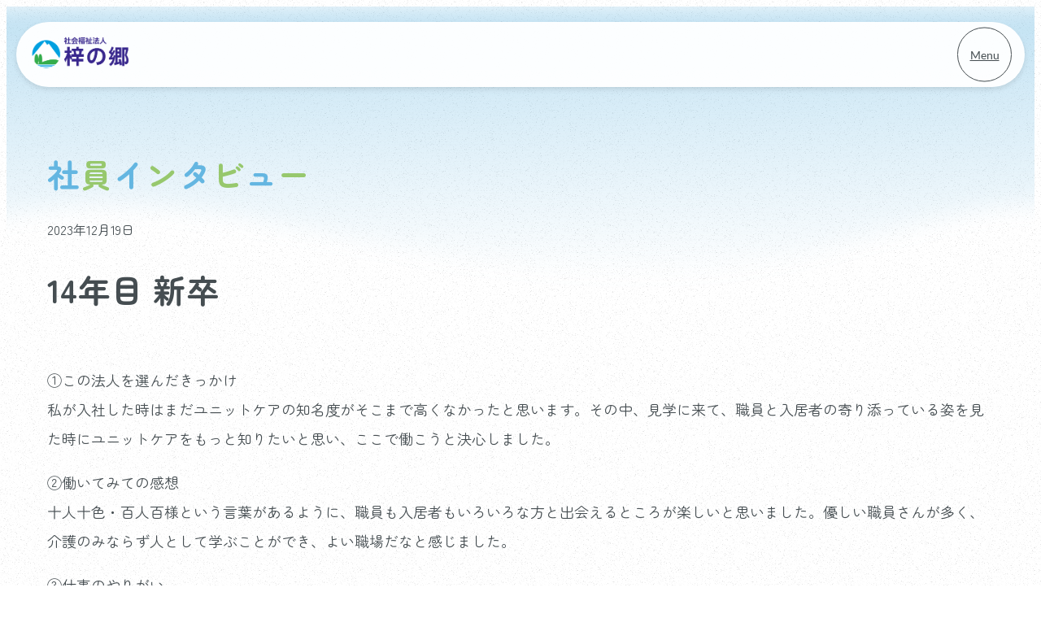

--- FILE ---
content_type: text/html; charset=UTF-8
request_url: https://azusanosato.or.jp/interview/283/
body_size: 19867
content:
<!DOCTYPE html>
<html lang="ja">
<head>
	<meta charset="UTF-8" />
	<script>(function(html){html.className = html.className.replace(/\bno-js\b/, 'js')})(document.documentElement);</script>
<meta name="viewport" content="width=device-width, initial-scale=1" />
<meta name='robots' content='index, follow, max-image-preview:large, max-snippet:-1, max-video-preview:-1' />

	<!-- This site is optimized with the Yoast SEO plugin v26.8 - https://yoast.com/product/yoast-seo-wordpress/ -->
	<title>14年目 新卒 社員インタビュー | 採用情報 | 社会福祉法人 梓の郷</title>
	<meta name="description" content="社会福祉法人梓の郷の先輩インタビューです。" />
	<link rel="canonical" href="https://azusanosato.or.jp/interview/283/" />
	<meta property="og:locale" content="ja_JP" />
	<meta property="og:type" content="article" />
	<meta property="og:title" content="14年目 新卒 社員インタビュー | 採用情報 | 社会福祉法人 梓の郷" />
	<meta property="og:description" content="社会福祉法人梓の郷の先輩インタビューです。" />
	<meta property="og:url" content="https://azusanosato.or.jp/interview/283/" />
	<meta property="og:site_name" content="社会福祉法人 梓の郷" />
	<meta property="article:modified_time" content="2023-12-21T07:35:18+00:00" />
	<meta property="og:image" content="https://azusanosato.or.jp/wp-content/uploads/2023/11/マスクグループ-39.jpg" />
	<meta property="og:image:width" content="405" />
	<meta property="og:image:height" content="257" />
	<meta property="og:image:type" content="image/jpeg" />
	<meta name="twitter:card" content="summary_large_image" />
	<meta name="twitter:label1" content="推定読み取り時間" />
	<meta name="twitter:data1" content="2分" />
	<script type="application/ld+json" class="yoast-schema-graph">{"@context":"https://schema.org","@graph":[{"@type":"WebPage","@id":"https://azusanosato.or.jp/interview/283/","url":"https://azusanosato.or.jp/interview/283/","name":"14年目 新卒 社員インタビュー | 採用情報 | 社会福祉法人 梓の郷","isPartOf":{"@id":"https://azusanosato.or.jp/#website"},"primaryImageOfPage":{"@id":"https://azusanosato.or.jp/interview/283/#primaryimage"},"image":{"@id":"https://azusanosato.or.jp/interview/283/#primaryimage"},"thumbnailUrl":"https://azusanosato.or.jp/wp-content/uploads/2023/11/マスクグループ-39.jpg","datePublished":"2023-12-19T06:15:20+00:00","dateModified":"2023-12-21T07:35:18+00:00","description":"社会福祉法人梓の郷の先輩インタビューです。","breadcrumb":{"@id":"https://azusanosato.or.jp/interview/283/#breadcrumb"},"inLanguage":"ja","potentialAction":[{"@type":"ReadAction","target":["https://azusanosato.or.jp/interview/283/"]}]},{"@type":"ImageObject","inLanguage":"ja","@id":"https://azusanosato.or.jp/interview/283/#primaryimage","url":"https://azusanosato.or.jp/wp-content/uploads/2023/11/マスクグループ-39.jpg","contentUrl":"https://azusanosato.or.jp/wp-content/uploads/2023/11/マスクグループ-39.jpg","width":405,"height":257},{"@type":"BreadcrumbList","@id":"https://azusanosato.or.jp/interview/283/#breadcrumb","itemListElement":[{"@type":"ListItem","position":1,"name":"ホーム","item":"https://azusanosato.or.jp/"},{"@type":"ListItem","position":2,"name":"14年目 新卒"}]},{"@type":"WebSite","@id":"https://azusanosato.or.jp/#website","url":"https://azusanosato.or.jp/","name":"社会福祉法人 梓の郷","description":"わたしらしく、いつまでも 社会福祉法人梓の郷です！","publisher":{"@id":"https://azusanosato.or.jp/#organization"},"potentialAction":[{"@type":"SearchAction","target":{"@type":"EntryPoint","urlTemplate":"https://azusanosato.or.jp/?s={search_term_string}"},"query-input":{"@type":"PropertyValueSpecification","valueRequired":true,"valueName":"search_term_string"}}],"inLanguage":"ja"},{"@type":"Organization","@id":"https://azusanosato.or.jp/#organization","name":"社会福祉法人 梓の郷","url":"https://azusanosato.or.jp/","logo":{"@type":"ImageObject","inLanguage":"ja","@id":"https://azusanosato.or.jp/#/schema/logo/image/","url":"https://azusanosato.or.jp/wp-content/uploads/2023/11/favicon.png","contentUrl":"https://azusanosato.or.jp/wp-content/uploads/2023/11/favicon.png","width":512,"height":512,"caption":"社会福祉法人 梓の郷"},"image":{"@id":"https://azusanosato.or.jp/#/schema/logo/image/"}}]}</script>
	<!-- / Yoast SEO plugin. -->


<title>14年目 新卒 社員インタビュー | 採用情報 | 社会福祉法人 梓の郷</title>
<link rel='dns-prefetch' href='//www.googletagmanager.com' />
<link rel="alternate" type="application/rss+xml" title="社会福祉法人 梓の郷 &raquo; フィード" href="https://azusanosato.or.jp/feed/" />
<link rel="alternate" type="application/rss+xml" title="社会福祉法人 梓の郷 &raquo; コメントフィード" href="https://azusanosato.or.jp/comments/feed/" />
<link rel="alternate" title="oEmbed (JSON)" type="application/json+oembed" href="https://azusanosato.or.jp/wp-json/oembed/1.0/embed?url=https%3A%2F%2Fazusanosato.or.jp%2Finterview%2F283%2F" />
<link rel="alternate" title="oEmbed (XML)" type="text/xml+oembed" href="https://azusanosato.or.jp/wp-json/oembed/1.0/embed?url=https%3A%2F%2Fazusanosato.or.jp%2Finterview%2F283%2F&#038;format=xml" />
<style id='wp-img-auto-sizes-contain-inline-css'>
img:is([sizes=auto i],[sizes^="auto," i]){contain-intrinsic-size:3000px 1500px}
/*# sourceURL=wp-img-auto-sizes-contain-inline-css */
</style>
<style id='wp-block-site-logo-inline-css'>
.wp-block-site-logo{box-sizing:border-box;line-height:0}.wp-block-site-logo a{display:inline-block;line-height:0}.wp-block-site-logo.is-default-size img{height:auto;width:120px}.wp-block-site-logo img{height:auto;max-width:100%}.wp-block-site-logo a,.wp-block-site-logo img{border-radius:inherit}.wp-block-site-logo.aligncenter{margin-left:auto;margin-right:auto;text-align:center}:root :where(.wp-block-site-logo.is-style-rounded){border-radius:9999px}
/*# sourceURL=https://azusanosato.or.jp/wp-includes/blocks/site-logo/style.min.css */
</style>
<style id='wp-block-navigation-link-inline-css'>
.wp-block-navigation .wp-block-navigation-item__label{overflow-wrap:break-word}.wp-block-navigation .wp-block-navigation-item__description{display:none}.link-ui-tools{outline:1px solid #f0f0f0;padding:8px}.link-ui-block-inserter{padding-top:8px}.link-ui-block-inserter__back{margin-left:8px;text-transform:uppercase}
/*# sourceURL=https://azusanosato.or.jp/wp-includes/blocks/navigation-link/style.min.css */
</style>
<style id='wp-block-navigation-inline-css'>
.wp-block-navigation{position:relative}.wp-block-navigation ul{margin-bottom:0;margin-left:0;margin-top:0;padding-left:0}.wp-block-navigation ul,.wp-block-navigation ul li{list-style:none;padding:0}.wp-block-navigation .wp-block-navigation-item{align-items:center;background-color:inherit;display:flex;position:relative}.wp-block-navigation .wp-block-navigation-item .wp-block-navigation__submenu-container:empty{display:none}.wp-block-navigation .wp-block-navigation-item__content{display:block;z-index:1}.wp-block-navigation .wp-block-navigation-item__content.wp-block-navigation-item__content{color:inherit}.wp-block-navigation.has-text-decoration-underline .wp-block-navigation-item__content,.wp-block-navigation.has-text-decoration-underline .wp-block-navigation-item__content:active,.wp-block-navigation.has-text-decoration-underline .wp-block-navigation-item__content:focus{text-decoration:underline}.wp-block-navigation.has-text-decoration-line-through .wp-block-navigation-item__content,.wp-block-navigation.has-text-decoration-line-through .wp-block-navigation-item__content:active,.wp-block-navigation.has-text-decoration-line-through .wp-block-navigation-item__content:focus{text-decoration:line-through}.wp-block-navigation :where(a),.wp-block-navigation :where(a:active),.wp-block-navigation :where(a:focus){text-decoration:none}.wp-block-navigation .wp-block-navigation__submenu-icon{align-self:center;background-color:inherit;border:none;color:currentColor;display:inline-block;font-size:inherit;height:.6em;line-height:0;margin-left:.25em;padding:0;width:.6em}.wp-block-navigation .wp-block-navigation__submenu-icon svg{display:inline-block;stroke:currentColor;height:inherit;margin-top:.075em;width:inherit}.wp-block-navigation{--navigation-layout-justification-setting:flex-start;--navigation-layout-direction:row;--navigation-layout-wrap:wrap;--navigation-layout-justify:flex-start;--navigation-layout-align:center}.wp-block-navigation.is-vertical{--navigation-layout-direction:column;--navigation-layout-justify:initial;--navigation-layout-align:flex-start}.wp-block-navigation.no-wrap{--navigation-layout-wrap:nowrap}.wp-block-navigation.items-justified-center{--navigation-layout-justification-setting:center;--navigation-layout-justify:center}.wp-block-navigation.items-justified-center.is-vertical{--navigation-layout-align:center}.wp-block-navigation.items-justified-right{--navigation-layout-justification-setting:flex-end;--navigation-layout-justify:flex-end}.wp-block-navigation.items-justified-right.is-vertical{--navigation-layout-align:flex-end}.wp-block-navigation.items-justified-space-between{--navigation-layout-justification-setting:space-between;--navigation-layout-justify:space-between}.wp-block-navigation .has-child .wp-block-navigation__submenu-container{align-items:normal;background-color:inherit;color:inherit;display:flex;flex-direction:column;opacity:0;position:absolute;z-index:2}@media not (prefers-reduced-motion){.wp-block-navigation .has-child .wp-block-navigation__submenu-container{transition:opacity .1s linear}}.wp-block-navigation .has-child .wp-block-navigation__submenu-container{height:0;overflow:hidden;visibility:hidden;width:0}.wp-block-navigation .has-child .wp-block-navigation__submenu-container>.wp-block-navigation-item>.wp-block-navigation-item__content{display:flex;flex-grow:1;padding:.5em 1em}.wp-block-navigation .has-child .wp-block-navigation__submenu-container>.wp-block-navigation-item>.wp-block-navigation-item__content .wp-block-navigation__submenu-icon{margin-left:auto;margin-right:0}.wp-block-navigation .has-child .wp-block-navigation__submenu-container .wp-block-navigation-item__content{margin:0}.wp-block-navigation .has-child .wp-block-navigation__submenu-container{left:-1px;top:100%}@media (min-width:782px){.wp-block-navigation .has-child .wp-block-navigation__submenu-container .wp-block-navigation__submenu-container{left:100%;top:-1px}.wp-block-navigation .has-child .wp-block-navigation__submenu-container .wp-block-navigation__submenu-container:before{background:#0000;content:"";display:block;height:100%;position:absolute;right:100%;width:.5em}.wp-block-navigation .has-child .wp-block-navigation__submenu-container .wp-block-navigation__submenu-icon{margin-right:.25em}.wp-block-navigation .has-child .wp-block-navigation__submenu-container .wp-block-navigation__submenu-icon svg{transform:rotate(-90deg)}}.wp-block-navigation .has-child .wp-block-navigation-submenu__toggle[aria-expanded=true]~.wp-block-navigation__submenu-container,.wp-block-navigation .has-child:not(.open-on-click):hover>.wp-block-navigation__submenu-container,.wp-block-navigation .has-child:not(.open-on-click):not(.open-on-hover-click):focus-within>.wp-block-navigation__submenu-container{height:auto;min-width:200px;opacity:1;overflow:visible;visibility:visible;width:auto}.wp-block-navigation.has-background .has-child .wp-block-navigation__submenu-container{left:0;top:100%}@media (min-width:782px){.wp-block-navigation.has-background .has-child .wp-block-navigation__submenu-container .wp-block-navigation__submenu-container{left:100%;top:0}}.wp-block-navigation-submenu{display:flex;position:relative}.wp-block-navigation-submenu .wp-block-navigation__submenu-icon svg{stroke:currentColor}button.wp-block-navigation-item__content{background-color:initial;border:none;color:currentColor;font-family:inherit;font-size:inherit;font-style:inherit;font-weight:inherit;letter-spacing:inherit;line-height:inherit;text-align:left;text-transform:inherit}.wp-block-navigation-submenu__toggle{cursor:pointer}.wp-block-navigation-submenu__toggle[aria-expanded=true]+.wp-block-navigation__submenu-icon>svg,.wp-block-navigation-submenu__toggle[aria-expanded=true]>svg{transform:rotate(180deg)}.wp-block-navigation-item.open-on-click .wp-block-navigation-submenu__toggle{padding-left:0;padding-right:.85em}.wp-block-navigation-item.open-on-click .wp-block-navigation-submenu__toggle+.wp-block-navigation__submenu-icon{margin-left:-.6em;pointer-events:none}.wp-block-navigation-item.open-on-click button.wp-block-navigation-item__content:not(.wp-block-navigation-submenu__toggle){padding:0}.wp-block-navigation .wp-block-page-list,.wp-block-navigation__container,.wp-block-navigation__responsive-close,.wp-block-navigation__responsive-container,.wp-block-navigation__responsive-container-content,.wp-block-navigation__responsive-dialog{gap:inherit}:where(.wp-block-navigation.has-background .wp-block-navigation-item a:not(.wp-element-button)),:where(.wp-block-navigation.has-background .wp-block-navigation-submenu a:not(.wp-element-button)){padding:.5em 1em}:where(.wp-block-navigation .wp-block-navigation__submenu-container .wp-block-navigation-item a:not(.wp-element-button)),:where(.wp-block-navigation .wp-block-navigation__submenu-container .wp-block-navigation-submenu a:not(.wp-element-button)),:where(.wp-block-navigation .wp-block-navigation__submenu-container .wp-block-navigation-submenu button.wp-block-navigation-item__content),:where(.wp-block-navigation .wp-block-navigation__submenu-container .wp-block-pages-list__item button.wp-block-navigation-item__content){padding:.5em 1em}.wp-block-navigation.items-justified-right .wp-block-navigation__container .has-child .wp-block-navigation__submenu-container,.wp-block-navigation.items-justified-right .wp-block-page-list>.has-child .wp-block-navigation__submenu-container,.wp-block-navigation.items-justified-space-between .wp-block-page-list>.has-child:last-child .wp-block-navigation__submenu-container,.wp-block-navigation.items-justified-space-between>.wp-block-navigation__container>.has-child:last-child .wp-block-navigation__submenu-container{left:auto;right:0}.wp-block-navigation.items-justified-right .wp-block-navigation__container .has-child .wp-block-navigation__submenu-container .wp-block-navigation__submenu-container,.wp-block-navigation.items-justified-right .wp-block-page-list>.has-child .wp-block-navigation__submenu-container .wp-block-navigation__submenu-container,.wp-block-navigation.items-justified-space-between .wp-block-page-list>.has-child:last-child .wp-block-navigation__submenu-container .wp-block-navigation__submenu-container,.wp-block-navigation.items-justified-space-between>.wp-block-navigation__container>.has-child:last-child .wp-block-navigation__submenu-container .wp-block-navigation__submenu-container{left:-1px;right:-1px}@media (min-width:782px){.wp-block-navigation.items-justified-right .wp-block-navigation__container .has-child .wp-block-navigation__submenu-container .wp-block-navigation__submenu-container,.wp-block-navigation.items-justified-right .wp-block-page-list>.has-child .wp-block-navigation__submenu-container .wp-block-navigation__submenu-container,.wp-block-navigation.items-justified-space-between .wp-block-page-list>.has-child:last-child .wp-block-navigation__submenu-container .wp-block-navigation__submenu-container,.wp-block-navigation.items-justified-space-between>.wp-block-navigation__container>.has-child:last-child .wp-block-navigation__submenu-container .wp-block-navigation__submenu-container{left:auto;right:100%}}.wp-block-navigation:not(.has-background) .wp-block-navigation__submenu-container{background-color:#fff;border:1px solid #00000026}.wp-block-navigation.has-background .wp-block-navigation__submenu-container{background-color:inherit}.wp-block-navigation:not(.has-text-color) .wp-block-navigation__submenu-container{color:#000}.wp-block-navigation__container{align-items:var(--navigation-layout-align,initial);display:flex;flex-direction:var(--navigation-layout-direction,initial);flex-wrap:var(--navigation-layout-wrap,wrap);justify-content:var(--navigation-layout-justify,initial);list-style:none;margin:0;padding-left:0}.wp-block-navigation__container .is-responsive{display:none}.wp-block-navigation__container:only-child,.wp-block-page-list:only-child{flex-grow:1}@keyframes overlay-menu__fade-in-animation{0%{opacity:0;transform:translateY(.5em)}to{opacity:1;transform:translateY(0)}}.wp-block-navigation__responsive-container{bottom:0;display:none;left:0;position:fixed;right:0;top:0}.wp-block-navigation__responsive-container :where(.wp-block-navigation-item a){color:inherit}.wp-block-navigation__responsive-container .wp-block-navigation__responsive-container-content{align-items:var(--navigation-layout-align,initial);display:flex;flex-direction:var(--navigation-layout-direction,initial);flex-wrap:var(--navigation-layout-wrap,wrap);justify-content:var(--navigation-layout-justify,initial)}.wp-block-navigation__responsive-container:not(.is-menu-open.is-menu-open){background-color:inherit!important;color:inherit!important}.wp-block-navigation__responsive-container.is-menu-open{background-color:inherit;display:flex;flex-direction:column}@media not (prefers-reduced-motion){.wp-block-navigation__responsive-container.is-menu-open{animation:overlay-menu__fade-in-animation .1s ease-out;animation-fill-mode:forwards}}.wp-block-navigation__responsive-container.is-menu-open{overflow:auto;padding:clamp(1rem,var(--wp--style--root--padding-top),20rem) clamp(1rem,var(--wp--style--root--padding-right),20rem) clamp(1rem,var(--wp--style--root--padding-bottom),20rem) clamp(1rem,var(--wp--style--root--padding-left),20rem);z-index:100000}.wp-block-navigation__responsive-container.is-menu-open .wp-block-navigation__responsive-container-content{align-items:var(--navigation-layout-justification-setting,inherit);display:flex;flex-direction:column;flex-wrap:nowrap;overflow:visible;padding-top:calc(2rem + 24px)}.wp-block-navigation__responsive-container.is-menu-open .wp-block-navigation__responsive-container-content,.wp-block-navigation__responsive-container.is-menu-open .wp-block-navigation__responsive-container-content .wp-block-navigation__container,.wp-block-navigation__responsive-container.is-menu-open .wp-block-navigation__responsive-container-content .wp-block-page-list{justify-content:flex-start}.wp-block-navigation__responsive-container.is-menu-open .wp-block-navigation__responsive-container-content .wp-block-navigation__submenu-icon{display:none}.wp-block-navigation__responsive-container.is-menu-open .wp-block-navigation__responsive-container-content .has-child .wp-block-navigation__submenu-container{border:none;height:auto;min-width:200px;opacity:1;overflow:initial;padding-left:2rem;padding-right:2rem;position:static;visibility:visible;width:auto}.wp-block-navigation__responsive-container.is-menu-open .wp-block-navigation__responsive-container-content .wp-block-navigation__container,.wp-block-navigation__responsive-container.is-menu-open .wp-block-navigation__responsive-container-content .wp-block-navigation__submenu-container{gap:inherit}.wp-block-navigation__responsive-container.is-menu-open .wp-block-navigation__responsive-container-content .wp-block-navigation__submenu-container{padding-top:var(--wp--style--block-gap,2em)}.wp-block-navigation__responsive-container.is-menu-open .wp-block-navigation__responsive-container-content .wp-block-navigation-item__content{padding:0}.wp-block-navigation__responsive-container.is-menu-open .wp-block-navigation__responsive-container-content .wp-block-navigation-item,.wp-block-navigation__responsive-container.is-menu-open .wp-block-navigation__responsive-container-content .wp-block-navigation__container,.wp-block-navigation__responsive-container.is-menu-open .wp-block-navigation__responsive-container-content .wp-block-page-list{align-items:var(--navigation-layout-justification-setting,initial);display:flex;flex-direction:column}.wp-block-navigation__responsive-container.is-menu-open .wp-block-navigation-item,.wp-block-navigation__responsive-container.is-menu-open .wp-block-navigation-item .wp-block-navigation__submenu-container,.wp-block-navigation__responsive-container.is-menu-open .wp-block-navigation__container,.wp-block-navigation__responsive-container.is-menu-open .wp-block-page-list{background:#0000!important;color:inherit!important}.wp-block-navigation__responsive-container.is-menu-open .wp-block-navigation__submenu-container.wp-block-navigation__submenu-container.wp-block-navigation__submenu-container.wp-block-navigation__submenu-container{left:auto;right:auto}@media (min-width:600px){.wp-block-navigation__responsive-container:not(.hidden-by-default):not(.is-menu-open){background-color:inherit;display:block;position:relative;width:100%;z-index:auto}.wp-block-navigation__responsive-container:not(.hidden-by-default):not(.is-menu-open) .wp-block-navigation__responsive-container-close{display:none}.wp-block-navigation__responsive-container.is-menu-open .wp-block-navigation__submenu-container.wp-block-navigation__submenu-container.wp-block-navigation__submenu-container.wp-block-navigation__submenu-container{left:0}}.wp-block-navigation:not(.has-background) .wp-block-navigation__responsive-container.is-menu-open{background-color:#fff}.wp-block-navigation:not(.has-text-color) .wp-block-navigation__responsive-container.is-menu-open{color:#000}.wp-block-navigation__toggle_button_label{font-size:1rem;font-weight:700}.wp-block-navigation__responsive-container-close,.wp-block-navigation__responsive-container-open{background:#0000;border:none;color:currentColor;cursor:pointer;margin:0;padding:0;text-transform:inherit;vertical-align:middle}.wp-block-navigation__responsive-container-close svg,.wp-block-navigation__responsive-container-open svg{fill:currentColor;display:block;height:24px;pointer-events:none;width:24px}.wp-block-navigation__responsive-container-open{display:flex}.wp-block-navigation__responsive-container-open.wp-block-navigation__responsive-container-open.wp-block-navigation__responsive-container-open{font-family:inherit;font-size:inherit;font-weight:inherit}@media (min-width:600px){.wp-block-navigation__responsive-container-open:not(.always-shown){display:none}}.wp-block-navigation__responsive-container-close{position:absolute;right:0;top:0;z-index:2}.wp-block-navigation__responsive-container-close.wp-block-navigation__responsive-container-close.wp-block-navigation__responsive-container-close{font-family:inherit;font-size:inherit;font-weight:inherit}.wp-block-navigation__responsive-close{width:100%}.has-modal-open .wp-block-navigation__responsive-close{margin-left:auto;margin-right:auto;max-width:var(--wp--style--global--wide-size,100%)}.wp-block-navigation__responsive-close:focus{outline:none}.is-menu-open .wp-block-navigation__responsive-close,.is-menu-open .wp-block-navigation__responsive-container-content,.is-menu-open .wp-block-navigation__responsive-dialog{box-sizing:border-box}.wp-block-navigation__responsive-dialog{position:relative}.has-modal-open .admin-bar .is-menu-open .wp-block-navigation__responsive-dialog{margin-top:46px}@media (min-width:782px){.has-modal-open .admin-bar .is-menu-open .wp-block-navigation__responsive-dialog{margin-top:32px}}html.has-modal-open{overflow:hidden}
/*# sourceURL=https://azusanosato.or.jp/wp-includes/blocks/navigation/style.min.css */
</style>
<style id='wp-block-button-inline-css'>
.wp-block-button__link{align-content:center;box-sizing:border-box;cursor:pointer;display:inline-block;height:100%;text-align:center;word-break:break-word}.wp-block-button__link.aligncenter{text-align:center}.wp-block-button__link.alignright{text-align:right}:where(.wp-block-button__link){border-radius:9999px;box-shadow:none;padding:calc(.667em + 2px) calc(1.333em + 2px);text-decoration:none}.wp-block-button[style*=text-decoration] .wp-block-button__link{text-decoration:inherit}.wp-block-buttons>.wp-block-button.has-custom-width{max-width:none}.wp-block-buttons>.wp-block-button.has-custom-width .wp-block-button__link{width:100%}.wp-block-buttons>.wp-block-button.has-custom-font-size .wp-block-button__link{font-size:inherit}.wp-block-buttons>.wp-block-button.wp-block-button__width-25{width:calc(25% - var(--wp--style--block-gap, .5em)*.75)}.wp-block-buttons>.wp-block-button.wp-block-button__width-50{width:calc(50% - var(--wp--style--block-gap, .5em)*.5)}.wp-block-buttons>.wp-block-button.wp-block-button__width-75{width:calc(75% - var(--wp--style--block-gap, .5em)*.25)}.wp-block-buttons>.wp-block-button.wp-block-button__width-100{flex-basis:100%;width:100%}.wp-block-buttons.is-vertical>.wp-block-button.wp-block-button__width-25{width:25%}.wp-block-buttons.is-vertical>.wp-block-button.wp-block-button__width-50{width:50%}.wp-block-buttons.is-vertical>.wp-block-button.wp-block-button__width-75{width:75%}.wp-block-button.is-style-squared,.wp-block-button__link.wp-block-button.is-style-squared{border-radius:0}.wp-block-button.no-border-radius,.wp-block-button__link.no-border-radius{border-radius:0!important}:root :where(.wp-block-button .wp-block-button__link.is-style-outline),:root :where(.wp-block-button.is-style-outline>.wp-block-button__link){border:2px solid;padding:.667em 1.333em}:root :where(.wp-block-button .wp-block-button__link.is-style-outline:not(.has-text-color)),:root :where(.wp-block-button.is-style-outline>.wp-block-button__link:not(.has-text-color)){color:currentColor}:root :where(.wp-block-button .wp-block-button__link.is-style-outline:not(.has-background)),:root :where(.wp-block-button.is-style-outline>.wp-block-button__link:not(.has-background)){background-color:initial;background-image:none}
/*# sourceURL=https://azusanosato.or.jp/wp-includes/blocks/button/style.min.css */
</style>
<style id='wp-block-buttons-inline-css'>
.wp-block-buttons{box-sizing:border-box}.wp-block-buttons.is-vertical{flex-direction:column}.wp-block-buttons.is-vertical>.wp-block-button:last-child{margin-bottom:0}.wp-block-buttons>.wp-block-button{display:inline-block;margin:0}.wp-block-buttons.is-content-justification-left{justify-content:flex-start}.wp-block-buttons.is-content-justification-left.is-vertical{align-items:flex-start}.wp-block-buttons.is-content-justification-center{justify-content:center}.wp-block-buttons.is-content-justification-center.is-vertical{align-items:center}.wp-block-buttons.is-content-justification-right{justify-content:flex-end}.wp-block-buttons.is-content-justification-right.is-vertical{align-items:flex-end}.wp-block-buttons.is-content-justification-space-between{justify-content:space-between}.wp-block-buttons.aligncenter{text-align:center}.wp-block-buttons:not(.is-content-justification-space-between,.is-content-justification-right,.is-content-justification-left,.is-content-justification-center) .wp-block-button.aligncenter{margin-left:auto;margin-right:auto;width:100%}.wp-block-buttons[style*=text-decoration] .wp-block-button,.wp-block-buttons[style*=text-decoration] .wp-block-button__link{text-decoration:inherit}.wp-block-buttons.has-custom-font-size .wp-block-button__link{font-size:inherit}.wp-block-buttons .wp-block-button__link{width:100%}.wp-block-button.aligncenter{text-align:center}
/*# sourceURL=https://azusanosato.or.jp/wp-includes/blocks/buttons/style.min.css */
</style>
<style id='wp-block-group-inline-css'>
.wp-block-group{box-sizing:border-box}:where(.wp-block-group.wp-block-group-is-layout-constrained){position:relative}
/*# sourceURL=https://azusanosato.or.jp/wp-includes/blocks/group/style.min.css */
</style>
<style id='wp-block-heading-inline-css'>
h1:where(.wp-block-heading).has-background,h2:where(.wp-block-heading).has-background,h3:where(.wp-block-heading).has-background,h4:where(.wp-block-heading).has-background,h5:where(.wp-block-heading).has-background,h6:where(.wp-block-heading).has-background{padding:1.25em 2.375em}h1.has-text-align-left[style*=writing-mode]:where([style*=vertical-lr]),h1.has-text-align-right[style*=writing-mode]:where([style*=vertical-rl]),h2.has-text-align-left[style*=writing-mode]:where([style*=vertical-lr]),h2.has-text-align-right[style*=writing-mode]:where([style*=vertical-rl]),h3.has-text-align-left[style*=writing-mode]:where([style*=vertical-lr]),h3.has-text-align-right[style*=writing-mode]:where([style*=vertical-rl]),h4.has-text-align-left[style*=writing-mode]:where([style*=vertical-lr]),h4.has-text-align-right[style*=writing-mode]:where([style*=vertical-rl]),h5.has-text-align-left[style*=writing-mode]:where([style*=vertical-lr]),h5.has-text-align-right[style*=writing-mode]:where([style*=vertical-rl]),h6.has-text-align-left[style*=writing-mode]:where([style*=vertical-lr]),h6.has-text-align-right[style*=writing-mode]:where([style*=vertical-rl]){rotate:180deg}
/*# sourceURL=https://azusanosato.or.jp/wp-includes/blocks/heading/style.min.css */
</style>
<style id='wp-block-post-date-inline-css'>
.wp-block-post-date{box-sizing:border-box}
/*# sourceURL=https://azusanosato.or.jp/wp-includes/blocks/post-date/style.min.css */
</style>
<style id='wp-block-post-title-inline-css'>
.wp-block-post-title{box-sizing:border-box;word-break:break-word}.wp-block-post-title :where(a){display:inline-block;font-family:inherit;font-size:inherit;font-style:inherit;font-weight:inherit;letter-spacing:inherit;line-height:inherit;text-decoration:inherit}
/*# sourceURL=https://azusanosato.or.jp/wp-includes/blocks/post-title/style.min.css */
</style>
<style id='wp-block-paragraph-inline-css'>
.is-small-text{font-size:.875em}.is-regular-text{font-size:1em}.is-large-text{font-size:2.25em}.is-larger-text{font-size:3em}.has-drop-cap:not(:focus):first-letter{float:left;font-size:8.4em;font-style:normal;font-weight:100;line-height:.68;margin:.05em .1em 0 0;text-transform:uppercase}body.rtl .has-drop-cap:not(:focus):first-letter{float:none;margin-left:.1em}p.has-drop-cap.has-background{overflow:hidden}:root :where(p.has-background){padding:1.25em 2.375em}:where(p.has-text-color:not(.has-link-color)) a{color:inherit}p.has-text-align-left[style*="writing-mode:vertical-lr"],p.has-text-align-right[style*="writing-mode:vertical-rl"]{rotate:180deg}
/*# sourceURL=https://azusanosato.or.jp/wp-includes/blocks/paragraph/style.min.css */
</style>
<style id='wp-block-post-content-inline-css'>
.wp-block-post-content{display:flow-root}
/*# sourceURL=https://azusanosato.or.jp/wp-includes/blocks/post-content/style.min.css */
</style>
<style id='ct-inline-css'>
head{--ct-is-problematic:solid;--ct-isaffected:dashed;--ct-notify:#0bce6b;--ct-warn:#ffa400;--ct-error:#ff4e42;head [rel=stylesheet],head script,head script:not([src])[async],head script:not([src])[defer],head script~meta[http-equiv=content-security-policy],head style,head>meta[charset]:not(:nth-child(-n+5)){display:block}head [rel=styleshet],head script,head script~meta[http-equiv=content-security-policy],head style,head title,head>meta[charset]:not(:nth-child(-n+5)){margin:5px;padding:5px;border-width:5px;background-color:#fff;color:#333}head ::before,head script,head style{font:16px/1.5 monospace,monospace;display:block}head ::before{font-weight:700}head link[rel=stylesheet],head script[src]{border-style:var(--ct-is-problematic);border-color:var(--ct-warn)}head script[src]::before{content:"[Blocking Script – " attr(src) "]"}head link[rel=stylesheet]::before{content:"[Blocking Stylesheet – " attr(href) "]"}head script:not(:empty),head style:not(:empty){max-height:5em;overflow:auto;background-color:#ffd;white-space:pre;border-color:var(--ct-notify);border-style:var(--ct-is-problematic)}head script:not(:empty)::before{content:"[Inline Script] "}head style:not(:empty)::before{content:"[Inline Style] "}head script:not(:empty)~title,head script[src]:not([async]):not([defer]):not([type=module])~title{display:block;border-style:var(--ct-is-affected);border-color:var(--ct-error)}head script:not(:empty)~title::before,head script[src]:not([async]):not([defer]):not([type=module])~title::before{content:"[<title> blocked by JS] "}head [rel=stylesheet]:not([media=print]):not(.ct)~script,head style:not(:empty)~script{border-style:var(--ct-is-affected);border-color:var(--ct-warn)}head [rel=stylesheet]:not([media=print]):not(.ct)~script::before,head style:not(:empty)~script::before{content:"[JS blocked by CSS – " attr(src) "]"}head script[src][src][async][defer]{display:block;border-style:var(--ct-is-problematic);border-color:var(--ct-warn)}head script[src][src][async][defer]::before{content:"[async and defer is redundant: prefer defer – " attr(src) "]"}head script:not([src])[async],head script:not([src])[defer]{border-style:var(--ct-is-problematic);border-color:var(--ct-warn)}head script:not([src])[async]::before{content:"The async attribute is redundant on inline scripts"}head script:not([src])[defer]::before{content:"The defer attribute is redundant on inline scripts"}head [rel=stylesheet][href^="//"],head [rel=stylesheet][href^=http],head script[src][src][src^="//"],head script[src][src][src^=http]{border-style:var(--ct-is-problematic);border-color:var(--ct-error)}head script[src][src][src^="//"]::before,head script[src][src][src^=http]::before{content:"[Third Party Blocking Script – " attr(src) "]"}head [rel=stylesheet][href^="//"]::before,head [rel=stylesheet][href^=http]::before{content:"[Third Party Blocking Stylesheet – " attr(href) "]"}head script~meta[http-equiv=content-security-policy]{border-style:var(--ct-is-problematic);border-color:var(--ct-error)}head script~meta[http-equiv=content-security-policy]::before{content:"[Meta CSP defined after JS]"}head>meta[charset]:not(:nth-child(-n+5)){border-style:var(--ct-is-problematic);border-color:var(--ct-warn)}head>meta[charset]:not(:nth-child(-n+5))::before{content:"[Charset should appear as early as possible]"}link[rel=stylesheet].ct,link[rel=stylesheet][media=print],script[async],script[defer],script[type=module],style.ct{display:none}
/*# sourceURL=ct-inline-css */
</style>
<style id='wp-emoji-styles-inline-css'>

	img.wp-smiley, img.emoji {
		display: inline !important;
		border: none !important;
		box-shadow: none !important;
		height: 1em !important;
		width: 1em !important;
		margin: 0 0.07em !important;
		vertical-align: -0.1em !important;
		background: none !important;
		padding: 0 !important;
	}
/*# sourceURL=wp-emoji-styles-inline-css */
</style>
<style id='wp-block-library-inline-css'>
:root{--wp-block-synced-color:#7a00df;--wp-block-synced-color--rgb:122,0,223;--wp-bound-block-color:var(--wp-block-synced-color);--wp-editor-canvas-background:#ddd;--wp-admin-theme-color:#007cba;--wp-admin-theme-color--rgb:0,124,186;--wp-admin-theme-color-darker-10:#006ba1;--wp-admin-theme-color-darker-10--rgb:0,107,160.5;--wp-admin-theme-color-darker-20:#005a87;--wp-admin-theme-color-darker-20--rgb:0,90,135;--wp-admin-border-width-focus:2px}@media (min-resolution:192dpi){:root{--wp-admin-border-width-focus:1.5px}}.wp-element-button{cursor:pointer}:root .has-very-light-gray-background-color{background-color:#eee}:root .has-very-dark-gray-background-color{background-color:#313131}:root .has-very-light-gray-color{color:#eee}:root .has-very-dark-gray-color{color:#313131}:root .has-vivid-green-cyan-to-vivid-cyan-blue-gradient-background{background:linear-gradient(135deg,#00d084,#0693e3)}:root .has-purple-crush-gradient-background{background:linear-gradient(135deg,#34e2e4,#4721fb 50%,#ab1dfe)}:root .has-hazy-dawn-gradient-background{background:linear-gradient(135deg,#faaca8,#dad0ec)}:root .has-subdued-olive-gradient-background{background:linear-gradient(135deg,#fafae1,#67a671)}:root .has-atomic-cream-gradient-background{background:linear-gradient(135deg,#fdd79a,#004a59)}:root .has-nightshade-gradient-background{background:linear-gradient(135deg,#330968,#31cdcf)}:root .has-midnight-gradient-background{background:linear-gradient(135deg,#020381,#2874fc)}:root{--wp--preset--font-size--normal:16px;--wp--preset--font-size--huge:42px}.has-regular-font-size{font-size:1em}.has-larger-font-size{font-size:2.625em}.has-normal-font-size{font-size:var(--wp--preset--font-size--normal)}.has-huge-font-size{font-size:var(--wp--preset--font-size--huge)}.has-text-align-center{text-align:center}.has-text-align-left{text-align:left}.has-text-align-right{text-align:right}.has-fit-text{white-space:nowrap!important}#end-resizable-editor-section{display:none}.aligncenter{clear:both}.items-justified-left{justify-content:flex-start}.items-justified-center{justify-content:center}.items-justified-right{justify-content:flex-end}.items-justified-space-between{justify-content:space-between}.screen-reader-text{border:0;clip-path:inset(50%);height:1px;margin:-1px;overflow:hidden;padding:0;position:absolute;width:1px;word-wrap:normal!important}.screen-reader-text:focus{background-color:#ddd;clip-path:none;color:#444;display:block;font-size:1em;height:auto;left:5px;line-height:normal;padding:15px 23px 14px;text-decoration:none;top:5px;width:auto;z-index:100000}html :where(.has-border-color){border-style:solid}html :where([style*=border-top-color]){border-top-style:solid}html :where([style*=border-right-color]){border-right-style:solid}html :where([style*=border-bottom-color]){border-bottom-style:solid}html :where([style*=border-left-color]){border-left-style:solid}html :where([style*=border-width]){border-style:solid}html :where([style*=border-top-width]){border-top-style:solid}html :where([style*=border-right-width]){border-right-style:solid}html :where([style*=border-bottom-width]){border-bottom-style:solid}html :where([style*=border-left-width]){border-left-style:solid}html :where(img[class*=wp-image-]){height:auto;max-width:100%}:where(figure){margin:0 0 1em}html :where(.is-position-sticky){--wp-admin--admin-bar--position-offset:var(--wp-admin--admin-bar--height,0px)}@media screen and (max-width:600px){html :where(.is-position-sticky){--wp-admin--admin-bar--position-offset:0px}}
/*# sourceURL=/wp-includes/css/dist/block-library/common.min.css */
</style>
<style id='global-styles-inline-css'>
:root{--wp--preset--aspect-ratio--square: 1;--wp--preset--aspect-ratio--4-3: 4/3;--wp--preset--aspect-ratio--3-4: 3/4;--wp--preset--aspect-ratio--3-2: 3/2;--wp--preset--aspect-ratio--2-3: 2/3;--wp--preset--aspect-ratio--16-9: 16/9;--wp--preset--aspect-ratio--9-16: 9/16;--wp--preset--color--black: #000000;--wp--preset--color--cyan-bluish-gray: #abb8c3;--wp--preset--color--white: #ffffff;--wp--preset--color--pale-pink: #f78da7;--wp--preset--color--vivid-red: #cf2e2e;--wp--preset--color--luminous-vivid-orange: #ff6900;--wp--preset--color--luminous-vivid-amber: #fcb900;--wp--preset--color--light-green-cyan: #7bdcb5;--wp--preset--color--vivid-green-cyan: #00d084;--wp--preset--color--pale-cyan-blue: #8ed1fc;--wp--preset--color--vivid-cyan-blue: #0693e3;--wp--preset--color--vivid-purple: #9b51e0;--wp--preset--color--default: #454D51;--wp--preset--color--blue: #64B6E1;--wp--preset--color--deep-blue: #6365E0;--wp--preset--color--green: #97C86D;--wp--preset--color--border: #E1E1D7;--wp--preset--color--light-blue: #86B6CF;--wp--preset--color--pink: #ECADBC;--wp--preset--color--red: #E68080;--wp--preset--color--light-coral: #E68080;--wp--preset--color--light-green: #A8CF86;--wp--preset--color--dark-blue: #6F8EC4;--wp--preset--color--menu-bg: #f1f1f1;--wp--preset--color--heading: #F6DDBE;--wp--preset--color--lightest-blue: #EFF8FC;--wp--preset--color--text-grey: #9A9A9A;--wp--preset--color--grey: #f1f1f1;--wp--preset--color--dark-grey: #858585;--wp--preset--color--yellow: #F7E11E;--wp--preset--color--orange: #ECB788;--wp--preset--color--aquamarine: #76BFA2;--wp--preset--gradient--vivid-cyan-blue-to-vivid-purple: linear-gradient(135deg,rgb(6,147,227) 0%,rgb(155,81,224) 100%);--wp--preset--gradient--light-green-cyan-to-vivid-green-cyan: linear-gradient(135deg,rgb(122,220,180) 0%,rgb(0,208,130) 100%);--wp--preset--gradient--luminous-vivid-amber-to-luminous-vivid-orange: linear-gradient(135deg,rgb(252,185,0) 0%,rgb(255,105,0) 100%);--wp--preset--gradient--luminous-vivid-orange-to-vivid-red: linear-gradient(135deg,rgb(255,105,0) 0%,rgb(207,46,46) 100%);--wp--preset--gradient--very-light-gray-to-cyan-bluish-gray: linear-gradient(135deg,rgb(238,238,238) 0%,rgb(169,184,195) 100%);--wp--preset--gradient--cool-to-warm-spectrum: linear-gradient(135deg,rgb(74,234,220) 0%,rgb(151,120,209) 20%,rgb(207,42,186) 40%,rgb(238,44,130) 60%,rgb(251,105,98) 80%,rgb(254,248,76) 100%);--wp--preset--gradient--blush-light-purple: linear-gradient(135deg,rgb(255,206,236) 0%,rgb(152,150,240) 100%);--wp--preset--gradient--blush-bordeaux: linear-gradient(135deg,rgb(254,205,165) 0%,rgb(254,45,45) 50%,rgb(107,0,62) 100%);--wp--preset--gradient--luminous-dusk: linear-gradient(135deg,rgb(255,203,112) 0%,rgb(199,81,192) 50%,rgb(65,88,208) 100%);--wp--preset--gradient--pale-ocean: linear-gradient(135deg,rgb(255,245,203) 0%,rgb(182,227,212) 50%,rgb(51,167,181) 100%);--wp--preset--gradient--electric-grass: linear-gradient(135deg,rgb(202,248,128) 0%,rgb(113,206,126) 100%);--wp--preset--gradient--midnight: linear-gradient(135deg,rgb(2,3,129) 0%,rgb(40,116,252) 100%);--wp--preset--font-size--small: 13px;--wp--preset--font-size--medium: 20px;--wp--preset--font-size--large: 36px;--wp--preset--font-size--x-large: 42px;--wp--preset--font-family--zen-maru-gothic: Zen Maru Gothic, sans-serif;--wp--preset--font-family--lato: Lato, sans-serif;--wp--preset--spacing--20: 0.44rem;--wp--preset--spacing--30: 0.67rem;--wp--preset--spacing--40: 1rem;--wp--preset--spacing--50: 1.5rem;--wp--preset--spacing--60: 2.25rem;--wp--preset--spacing--70: 3.38rem;--wp--preset--spacing--80: 5.06rem;--wp--preset--shadow--natural: 6px 6px 9px rgba(0, 0, 0, 0.2);--wp--preset--shadow--deep: 12px 12px 50px rgba(0, 0, 0, 0.4);--wp--preset--shadow--sharp: 6px 6px 0px rgba(0, 0, 0, 0.2);--wp--preset--shadow--outlined: 6px 6px 0px -3px rgb(255, 255, 255), 6px 6px rgb(0, 0, 0);--wp--preset--shadow--crisp: 6px 6px 0px rgb(0, 0, 0);--wp--custom--duration: .3s;}:root { --wp--style--global--content-size: 1000px;--wp--style--global--wide-size: 1255px; }:where(body) { margin: 0; }.wp-site-blocks { padding-top: var(--wp--style--root--padding-top); padding-bottom: var(--wp--style--root--padding-bottom); }.has-global-padding { padding-right: var(--wp--style--root--padding-right); padding-left: var(--wp--style--root--padding-left); }.has-global-padding > .alignfull { margin-right: calc(var(--wp--style--root--padding-right) * -1); margin-left: calc(var(--wp--style--root--padding-left) * -1); }.has-global-padding :where(:not(.alignfull.is-layout-flow) > .has-global-padding:not(.wp-block-block, .alignfull)) { padding-right: 0; padding-left: 0; }.has-global-padding :where(:not(.alignfull.is-layout-flow) > .has-global-padding:not(.wp-block-block, .alignfull)) > .alignfull { margin-left: 0; margin-right: 0; }.wp-site-blocks > .alignleft { float: left; margin-right: 2em; }.wp-site-blocks > .alignright { float: right; margin-left: 2em; }.wp-site-blocks > .aligncenter { justify-content: center; margin-left: auto; margin-right: auto; }:where(.wp-site-blocks) > * { margin-block-start: 24px; margin-block-end: 0; }:where(.wp-site-blocks) > :first-child { margin-block-start: 0; }:where(.wp-site-blocks) > :last-child { margin-block-end: 0; }:root { --wp--style--block-gap: 24px; }:root :where(.is-layout-flow) > :first-child{margin-block-start: 0;}:root :where(.is-layout-flow) > :last-child{margin-block-end: 0;}:root :where(.is-layout-flow) > *{margin-block-start: 24px;margin-block-end: 0;}:root :where(.is-layout-constrained) > :first-child{margin-block-start: 0;}:root :where(.is-layout-constrained) > :last-child{margin-block-end: 0;}:root :where(.is-layout-constrained) > *{margin-block-start: 24px;margin-block-end: 0;}:root :where(.is-layout-flex){gap: 24px;}:root :where(.is-layout-grid){gap: 24px;}.is-layout-flow > .alignleft{float: left;margin-inline-start: 0;margin-inline-end: 2em;}.is-layout-flow > .alignright{float: right;margin-inline-start: 2em;margin-inline-end: 0;}.is-layout-flow > .aligncenter{margin-left: auto !important;margin-right: auto !important;}.is-layout-constrained > .alignleft{float: left;margin-inline-start: 0;margin-inline-end: 2em;}.is-layout-constrained > .alignright{float: right;margin-inline-start: 2em;margin-inline-end: 0;}.is-layout-constrained > .aligncenter{margin-left: auto !important;margin-right: auto !important;}.is-layout-constrained > :where(:not(.alignleft):not(.alignright):not(.alignfull)){max-width: var(--wp--style--global--content-size);margin-left: auto !important;margin-right: auto !important;}.is-layout-constrained > .alignwide{max-width: var(--wp--style--global--wide-size);}body .is-layout-flex{display: flex;}.is-layout-flex{flex-wrap: wrap;align-items: center;}.is-layout-flex > :is(*, div){margin: 0;}body .is-layout-grid{display: grid;}.is-layout-grid > :is(*, div){margin: 0;}body{--wp--style--root--padding-top: 0px;--wp--style--root--padding-right: 0px;--wp--style--root--padding-bottom: 0px;--wp--style--root--padding-left: 0px;}a:where(:not(.wp-element-button)){text-decoration: underline;}:root :where(.wp-element-button, .wp-block-button__link){background-color: #32373c;border-width: 0;color: #fff;font-family: inherit;font-size: inherit;font-style: inherit;font-weight: inherit;letter-spacing: inherit;line-height: inherit;padding-top: calc(0.667em + 2px);padding-right: calc(1.333em + 2px);padding-bottom: calc(0.667em + 2px);padding-left: calc(1.333em + 2px);text-decoration: none;text-transform: inherit;}.has-black-color{color: var(--wp--preset--color--black) !important;}.has-cyan-bluish-gray-color{color: var(--wp--preset--color--cyan-bluish-gray) !important;}.has-white-color{color: var(--wp--preset--color--white) !important;}.has-pale-pink-color{color: var(--wp--preset--color--pale-pink) !important;}.has-vivid-red-color{color: var(--wp--preset--color--vivid-red) !important;}.has-luminous-vivid-orange-color{color: var(--wp--preset--color--luminous-vivid-orange) !important;}.has-luminous-vivid-amber-color{color: var(--wp--preset--color--luminous-vivid-amber) !important;}.has-light-green-cyan-color{color: var(--wp--preset--color--light-green-cyan) !important;}.has-vivid-green-cyan-color{color: var(--wp--preset--color--vivid-green-cyan) !important;}.has-pale-cyan-blue-color{color: var(--wp--preset--color--pale-cyan-blue) !important;}.has-vivid-cyan-blue-color{color: var(--wp--preset--color--vivid-cyan-blue) !important;}.has-vivid-purple-color{color: var(--wp--preset--color--vivid-purple) !important;}.has-default-color{color: var(--wp--preset--color--default) !important;}.has-blue-color{color: var(--wp--preset--color--blue) !important;}.has-deep-blue-color{color: var(--wp--preset--color--deep-blue) !important;}.has-green-color{color: var(--wp--preset--color--green) !important;}.has-border-color{color: var(--wp--preset--color--border) !important;}.has-light-blue-color{color: var(--wp--preset--color--light-blue) !important;}.has-pink-color{color: var(--wp--preset--color--pink) !important;}.has-red-color{color: var(--wp--preset--color--red) !important;}.has-light-coral-color{color: var(--wp--preset--color--light-coral) !important;}.has-light-green-color{color: var(--wp--preset--color--light-green) !important;}.has-dark-blue-color{color: var(--wp--preset--color--dark-blue) !important;}.has-menu-bg-color{color: var(--wp--preset--color--menu-bg) !important;}.has-heading-color{color: var(--wp--preset--color--heading) !important;}.has-lightest-blue-color{color: var(--wp--preset--color--lightest-blue) !important;}.has-text-grey-color{color: var(--wp--preset--color--text-grey) !important;}.has-grey-color{color: var(--wp--preset--color--grey) !important;}.has-dark-grey-color{color: var(--wp--preset--color--dark-grey) !important;}.has-yellow-color{color: var(--wp--preset--color--yellow) !important;}.has-orange-color{color: var(--wp--preset--color--orange) !important;}.has-aquamarine-color{color: var(--wp--preset--color--aquamarine) !important;}.has-black-background-color{background-color: var(--wp--preset--color--black) !important;}.has-cyan-bluish-gray-background-color{background-color: var(--wp--preset--color--cyan-bluish-gray) !important;}.has-white-background-color{background-color: var(--wp--preset--color--white) !important;}.has-pale-pink-background-color{background-color: var(--wp--preset--color--pale-pink) !important;}.has-vivid-red-background-color{background-color: var(--wp--preset--color--vivid-red) !important;}.has-luminous-vivid-orange-background-color{background-color: var(--wp--preset--color--luminous-vivid-orange) !important;}.has-luminous-vivid-amber-background-color{background-color: var(--wp--preset--color--luminous-vivid-amber) !important;}.has-light-green-cyan-background-color{background-color: var(--wp--preset--color--light-green-cyan) !important;}.has-vivid-green-cyan-background-color{background-color: var(--wp--preset--color--vivid-green-cyan) !important;}.has-pale-cyan-blue-background-color{background-color: var(--wp--preset--color--pale-cyan-blue) !important;}.has-vivid-cyan-blue-background-color{background-color: var(--wp--preset--color--vivid-cyan-blue) !important;}.has-vivid-purple-background-color{background-color: var(--wp--preset--color--vivid-purple) !important;}.has-default-background-color{background-color: var(--wp--preset--color--default) !important;}.has-blue-background-color{background-color: var(--wp--preset--color--blue) !important;}.has-deep-blue-background-color{background-color: var(--wp--preset--color--deep-blue) !important;}.has-green-background-color{background-color: var(--wp--preset--color--green) !important;}.has-border-background-color{background-color: var(--wp--preset--color--border) !important;}.has-light-blue-background-color{background-color: var(--wp--preset--color--light-blue) !important;}.has-pink-background-color{background-color: var(--wp--preset--color--pink) !important;}.has-red-background-color{background-color: var(--wp--preset--color--red) !important;}.has-light-coral-background-color{background-color: var(--wp--preset--color--light-coral) !important;}.has-light-green-background-color{background-color: var(--wp--preset--color--light-green) !important;}.has-dark-blue-background-color{background-color: var(--wp--preset--color--dark-blue) !important;}.has-menu-bg-background-color{background-color: var(--wp--preset--color--menu-bg) !important;}.has-heading-background-color{background-color: var(--wp--preset--color--heading) !important;}.has-lightest-blue-background-color{background-color: var(--wp--preset--color--lightest-blue) !important;}.has-text-grey-background-color{background-color: var(--wp--preset--color--text-grey) !important;}.has-grey-background-color{background-color: var(--wp--preset--color--grey) !important;}.has-dark-grey-background-color{background-color: var(--wp--preset--color--dark-grey) !important;}.has-yellow-background-color{background-color: var(--wp--preset--color--yellow) !important;}.has-orange-background-color{background-color: var(--wp--preset--color--orange) !important;}.has-aquamarine-background-color{background-color: var(--wp--preset--color--aquamarine) !important;}.has-black-border-color{border-color: var(--wp--preset--color--black) !important;}.has-cyan-bluish-gray-border-color{border-color: var(--wp--preset--color--cyan-bluish-gray) !important;}.has-white-border-color{border-color: var(--wp--preset--color--white) !important;}.has-pale-pink-border-color{border-color: var(--wp--preset--color--pale-pink) !important;}.has-vivid-red-border-color{border-color: var(--wp--preset--color--vivid-red) !important;}.has-luminous-vivid-orange-border-color{border-color: var(--wp--preset--color--luminous-vivid-orange) !important;}.has-luminous-vivid-amber-border-color{border-color: var(--wp--preset--color--luminous-vivid-amber) !important;}.has-light-green-cyan-border-color{border-color: var(--wp--preset--color--light-green-cyan) !important;}.has-vivid-green-cyan-border-color{border-color: var(--wp--preset--color--vivid-green-cyan) !important;}.has-pale-cyan-blue-border-color{border-color: var(--wp--preset--color--pale-cyan-blue) !important;}.has-vivid-cyan-blue-border-color{border-color: var(--wp--preset--color--vivid-cyan-blue) !important;}.has-vivid-purple-border-color{border-color: var(--wp--preset--color--vivid-purple) !important;}.has-default-border-color{border-color: var(--wp--preset--color--default) !important;}.has-blue-border-color{border-color: var(--wp--preset--color--blue) !important;}.has-deep-blue-border-color{border-color: var(--wp--preset--color--deep-blue) !important;}.has-green-border-color{border-color: var(--wp--preset--color--green) !important;}.has-border-border-color{border-color: var(--wp--preset--color--border) !important;}.has-light-blue-border-color{border-color: var(--wp--preset--color--light-blue) !important;}.has-pink-border-color{border-color: var(--wp--preset--color--pink) !important;}.has-red-border-color{border-color: var(--wp--preset--color--red) !important;}.has-light-coral-border-color{border-color: var(--wp--preset--color--light-coral) !important;}.has-light-green-border-color{border-color: var(--wp--preset--color--light-green) !important;}.has-dark-blue-border-color{border-color: var(--wp--preset--color--dark-blue) !important;}.has-menu-bg-border-color{border-color: var(--wp--preset--color--menu-bg) !important;}.has-heading-border-color{border-color: var(--wp--preset--color--heading) !important;}.has-lightest-blue-border-color{border-color: var(--wp--preset--color--lightest-blue) !important;}.has-text-grey-border-color{border-color: var(--wp--preset--color--text-grey) !important;}.has-grey-border-color{border-color: var(--wp--preset--color--grey) !important;}.has-dark-grey-border-color{border-color: var(--wp--preset--color--dark-grey) !important;}.has-yellow-border-color{border-color: var(--wp--preset--color--yellow) !important;}.has-orange-border-color{border-color: var(--wp--preset--color--orange) !important;}.has-aquamarine-border-color{border-color: var(--wp--preset--color--aquamarine) !important;}.has-vivid-cyan-blue-to-vivid-purple-gradient-background{background: var(--wp--preset--gradient--vivid-cyan-blue-to-vivid-purple) !important;}.has-light-green-cyan-to-vivid-green-cyan-gradient-background{background: var(--wp--preset--gradient--light-green-cyan-to-vivid-green-cyan) !important;}.has-luminous-vivid-amber-to-luminous-vivid-orange-gradient-background{background: var(--wp--preset--gradient--luminous-vivid-amber-to-luminous-vivid-orange) !important;}.has-luminous-vivid-orange-to-vivid-red-gradient-background{background: var(--wp--preset--gradient--luminous-vivid-orange-to-vivid-red) !important;}.has-very-light-gray-to-cyan-bluish-gray-gradient-background{background: var(--wp--preset--gradient--very-light-gray-to-cyan-bluish-gray) !important;}.has-cool-to-warm-spectrum-gradient-background{background: var(--wp--preset--gradient--cool-to-warm-spectrum) !important;}.has-blush-light-purple-gradient-background{background: var(--wp--preset--gradient--blush-light-purple) !important;}.has-blush-bordeaux-gradient-background{background: var(--wp--preset--gradient--blush-bordeaux) !important;}.has-luminous-dusk-gradient-background{background: var(--wp--preset--gradient--luminous-dusk) !important;}.has-pale-ocean-gradient-background{background: var(--wp--preset--gradient--pale-ocean) !important;}.has-electric-grass-gradient-background{background: var(--wp--preset--gradient--electric-grass) !important;}.has-midnight-gradient-background{background: var(--wp--preset--gradient--midnight) !important;}.has-small-font-size{font-size: var(--wp--preset--font-size--small) !important;}.has-medium-font-size{font-size: var(--wp--preset--font-size--medium) !important;}.has-large-font-size{font-size: var(--wp--preset--font-size--large) !important;}.has-x-large-font-size{font-size: var(--wp--preset--font-size--x-large) !important;}.has-zen-maru-gothic-font-family{font-family: var(--wp--preset--font-family--zen-maru-gothic) !important;}.has-lato-font-family{font-family: var(--wp--preset--font-family--lato) !important;}
/*# sourceURL=global-styles-inline-css */
</style>
<style id='core-block-supports-inline-css'>
.wp-container-core-group-is-layout-0844f5dc{flex-wrap:nowrap;gap:12px;}.wp-container-core-group-is-layout-6c531013{flex-wrap:nowrap;}.wp-container-core-group-is-layout-cb46ffcb{flex-wrap:nowrap;justify-content:space-between;}.wp-container-content-9cfa9a5a{flex-grow:1;}.wp-container-core-navigation-is-layout-353c4f5a{flex-direction:column;align-items:stretch;}.wp-container-content-958eb9dc{flex-basis:100%;}.wp-container-core-group-is-layout-353c4f5a{flex-direction:column;align-items:stretch;}.wp-container-core-group-is-layout-f66f9956{flex-wrap:nowrap;align-items:flex-start;}.wp-container-core-group-is-layout-fe9cc265{flex-direction:column;align-items:flex-start;}.wp-container-core-group-is-layout-ed87f293{flex-wrap:nowrap;justify-content:flex-start;align-items:flex-start;}.wp-container-content-0733e5d0{flex-basis:50%;}.wp-container-core-group-is-layout-9ca9651f > :where(:not(.alignleft):not(.alignright):not(.alignfull)){max-width:300px;margin-left:0 !important;margin-right:auto !important;}.wp-container-core-group-is-layout-9ca9651f > .alignwide{max-width:100%;}.wp-container-core-group-is-layout-9ca9651f .alignfull{max-width:none;}.wp-container-1{top:calc(0px + var(--wp-admin--admin-bar--position-offset, 0px));position:sticky;z-index:10;}.wp-container-core-buttons-is-layout-a89b3969{justify-content:center;}.wp-container-core-group-is-layout-12dd3699 > :where(:not(.alignleft):not(.alignright):not(.alignfull)){margin-left:0 !important;}.wp-container-core-group-is-layout-c4834f7a{justify-content:space-between;}
/*# sourceURL=core-block-supports-inline-css */
</style>
<style id='wp-block-template-skip-link-inline-css'>

		.skip-link.screen-reader-text {
			border: 0;
			clip-path: inset(50%);
			height: 1px;
			margin: -1px;
			overflow: hidden;
			padding: 0;
			position: absolute !important;
			width: 1px;
			word-wrap: normal !important;
		}

		.skip-link.screen-reader-text:focus {
			background-color: #eee;
			clip-path: none;
			color: #444;
			display: block;
			font-size: 1em;
			height: auto;
			left: 5px;
			line-height: normal;
			padding: 15px 23px 14px;
			text-decoration: none;
			top: 5px;
			width: auto;
			z-index: 100000;
		}
/*# sourceURL=wp-block-template-skip-link-inline-css */
</style>
<link rel='stylesheet' id='styles-css' href='https://azusanosato.or.jp/wp-content/themes/azusanosato/dist/css/frontend.css' media='all' />
<link rel='stylesheet' id='core-block-overrides-css' href='https://azusanosato.or.jp/wp-content/themes/azusanosato/dist/js/core-block-overrides.css?ver=dd24abea27960aa76a83' media='all' />
<link rel='stylesheet' id='format-overrides-css' href='https://azusanosato.or.jp/wp-content/themes/azusanosato/dist/js/format-overrides.css?ver=cea7e60babcb1155cb37' media='all' />

<!-- Site Kit によって追加された Google タグ（gtag.js）スニペット -->
<!-- Google アナリティクス スニペット (Site Kit が追加) -->
<script src="https://www.googletagmanager.com/gtag/js?id=GT-NMLFZ4X" id="google_gtagjs-js" async></script>
<script id="google_gtagjs-js-after">
window.dataLayer = window.dataLayer || [];function gtag(){dataLayer.push(arguments);}
gtag("set","linker",{"domains":["azusanosato.or.jp"]});
gtag("js", new Date());
gtag("set", "developer_id.dZTNiMT", true);
gtag("config", "GT-NMLFZ4X");
//# sourceURL=google_gtagjs-js-after
</script>
<link rel="https://api.w.org/" href="https://azusanosato.or.jp/wp-json/" /><link rel="alternate" title="JSON" type="application/json" href="https://azusanosato.or.jp/wp-json/wp/v2/interview/283" /><link rel="EditURI" type="application/rsd+xml" title="RSD" href="https://azusanosato.or.jp/xmlrpc.php?rsd" />
<meta name="generator" content="WordPress 6.9" />
<link rel='shortlink' href='https://azusanosato.or.jp/?p=283' />
<meta name="generator" content="Site Kit by Google 1.171.0" /><script type="importmap" id="wp-importmap">
{"imports":{"@wordpress/interactivity":"https://azusanosato.or.jp/wp-includes/js/dist/script-modules/interactivity/index.min.js?ver=8964710565a1d258501f"}}
</script>
<link rel="modulepreload" href="https://azusanosato.or.jp/wp-includes/js/dist/script-modules/interactivity/index.min.js?ver=8964710565a1d258501f" id="@wordpress/interactivity-js-modulepreload" fetchpriority="low">
<meta name="google-site-verification" content="N646itfkVr9oHkmwRO0_WXeGYV_KhZFrWxfaluLmJV0"><link rel="icon" href="https://azusanosato.or.jp/wp-content/uploads/2023/11/cropped-favicon-32x32.png" sizes="32x32" />
<link rel="icon" href="https://azusanosato.or.jp/wp-content/uploads/2023/11/cropped-favicon-192x192.png" sizes="192x192" />
<link rel="apple-touch-icon" href="https://azusanosato.or.jp/wp-content/uploads/2023/11/cropped-favicon-180x180.png" />
<meta name="msapplication-TileImage" content="https://azusanosato.or.jp/wp-content/uploads/2023/11/cropped-favicon-270x270.png" />
</head>

<body class="wp-singular interview-template-default single single-interview postid-283 wp-custom-logo wp-embed-responsive wp-theme-azusanosato">

<div class="wp-site-blocks"><div class="wp-block-template-part">
<div class="wp-block-group Header is-content-justification-space-between is-nowrap is-layout-flex wp-container-core-group-is-layout-cb46ffcb wp-block-group-is-layout-flex"><div class="wp-block-site-logo"><a href="https://azusanosato.or.jp/" class="custom-logo-link" rel="home"><img width="150" height="59" src="https://azusanosato.or.jp/wp-content/uploads/2024/01/梓の郷ロゴ法人名（透過）2.png" class="custom-logo" alt="社会福祉法人 梓の郷" decoding="async" srcset="https://azusanosato.or.jp/wp-content/uploads/2024/01/梓の郷ロゴ法人名（透過）2.png 1215w, https://azusanosato.or.jp/wp-content/uploads/2024/01/梓の郷ロゴ法人名（透過）2-300x120.png 300w, https://azusanosato.or.jp/wp-content/uploads/2024/01/梓の郷ロゴ法人名（透過）2-1024x408.png 1024w, https://azusanosato.or.jp/wp-content/uploads/2024/01/梓の郷ロゴ法人名（透過）2-768x306.png 768w" sizes="(max-width: 150px) 100vw, 150px" /></a></div>


<div class="wp-block-group is-nowrap is-layout-flex wp-container-core-group-is-layout-6c531013 wp-block-group-is-layout-flex"><nav class="is-style-header wp-block-navigation is-layout-flex wp-block-navigation-is-layout-flex" aria-label="ヘッダーメニュー（テスト）"><ul class="wp-block-navigation__container  is-style-header wp-block-navigation"><li class=" wp-block-navigation-item wp-block-navigation-link"><a class="wp-block-navigation-item__content"  href="https://azusanosato.or.jp/"><span class="wp-block-navigation-item__label">トップ</span></a></li><li class=" wp-block-navigation-item wp-block-navigation-link"><a class="wp-block-navigation-item__content"  href="https://azusanosato.or.jp/facilities/"><span class="wp-block-navigation-item__label">サービス・施設紹介</span></a></li><li class=" wp-block-navigation-item wp-block-navigation-link"><a class="wp-block-navigation-item__content"  href="https://azusanosato.or.jp/summary/"><span class="wp-block-navigation-item__label">法人概要</span></a></li><li class=" wp-block-navigation-item wp-block-navigation-link"><a class="wp-block-navigation-item__content"  href="https://azusanosato.or.jp/news/"><span class="wp-block-navigation-item__label">お知らせ</span></a></li><li class=" wp-block-navigation-item wp-block-navigation-link"><a class="wp-block-navigation-item__content"  href="https://azusanosato.or.jp/newsletters/"><span class="wp-block-navigation-item__label">おたより</span></a></li><li class=" wp-block-navigation-item wp-block-navigation-link"><a class="wp-block-navigation-item__content"  href="https://azusanosato.or.jp/recruit/"><span class="wp-block-navigation-item__label">採用情報</span></a></li></ul></nav>


<div class="wp-block-group is-nowrap is-layout-flex wp-container-core-group-is-layout-0844f5dc wp-block-group-is-layout-flex">
<div class="wp-block-buttons is-style-sp-hide is-layout-flex wp-block-buttons-is-layout-flex">
<div class="wp-block-button is-style-circle"><a class="wp-block-button__link wp-element-button" href="https://azusanosato.or.jp/contact/"><img decoding="async" width="24" height="22" class="wp-image-8" style="width: 24px;" src="https://azusanosato.or.jp/wp-content/uploads/2023/11/envelope.png" alt=""></a></div>
</div>



<div class="wp-block-buttons is-layout-flex wp-block-buttons-is-layout-flex">
<div class="wp-block-button is-style-circle has-lato-font-family" id="toggler"><a class="wp-block-button__link wp-element-button" href="#menu">Menu</a></div>
</div>
</div>
</div>
</div>


<div class="wp-block-template-part">
<div class="wp-block-group alignfull Menu is-layout-flow wp-block-group-is-layout-flow" id="menu">
<div class="wp-block-group alignfull Menu--container is-layout-flow wp-block-group-is-layout-flow">
<div class="wp-block-group alignfull Menu--content is-layout-flow wp-block-group-is-layout-flow">
<div class="wp-block-group alignfull is-content-justification-space-between is-nowrap is-layout-flex wp-container-core-group-is-layout-cb46ffcb wp-block-group-is-layout-flex"><div class="is-default-size wp-block-site-logo"><a href="https://azusanosato.or.jp/" class="custom-logo-link" rel="home"><img width="1215" height="484" src="https://azusanosato.or.jp/wp-content/uploads/2024/01/梓の郷ロゴ法人名（透過）2.png" class="custom-logo" alt="社会福祉法人 梓の郷" decoding="async" fetchpriority="high" srcset="https://azusanosato.or.jp/wp-content/uploads/2024/01/梓の郷ロゴ法人名（透過）2.png 1215w, https://azusanosato.or.jp/wp-content/uploads/2024/01/梓の郷ロゴ法人名（透過）2-300x120.png 300w, https://azusanosato.or.jp/wp-content/uploads/2024/01/梓の郷ロゴ法人名（透過）2-1024x408.png 1024w, https://azusanosato.or.jp/wp-content/uploads/2024/01/梓の郷ロゴ法人名（透過）2-768x306.png 768w" sizes="(max-width: 1215px) 100vw, 1215px" /></a></div>


<div class="wp-block-buttons is-layout-flex wp-block-buttons-is-layout-flex">
<div class="wp-block-button is-style-circle"><a class="wp-block-button__link wp-element-button" href="#menu">Close</a></div>
</div>
</div>



<div class="wp-block-group is-style-pc is-nowrap is-layout-flex wp-container-core-group-is-layout-f66f9956 wp-block-group-is-layout-flex">
<div class="wp-block-group wp-container-content-9cfa9a5a is-nowrap is-layout-flex wp-container-core-group-is-layout-f66f9956 wp-block-group-is-layout-flex">
<div class="wp-block-group wp-container-content-958eb9dc is-vertical is-content-justification-stretch is-layout-flex wp-container-core-group-is-layout-353c4f5a wp-block-group-is-layout-flex"><nav class="is-vertical is-style-menu wp-block-navigation wp-container-content-9cfa9a5a is-content-justification-stretch is-layout-flex wp-container-core-navigation-is-layout-353c4f5a wp-block-navigation-is-layout-flex" aria-label="ナビゲーション 3"><ul class="wp-block-navigation__container  is-vertical is-style-menu wp-block-navigation"><li class=" wp-block-navigation-item wp-block-navigation-link"><a class="wp-block-navigation-item__content"  href="https://azusanosato.or.jp/"><span class="wp-block-navigation-item__label">トップ</span></a></li></ul></nav>

<nav class="is-vertical is-style-menu wp-block-navigation wp-container-content-9cfa9a5a is-content-justification-stretch is-layout-flex wp-container-core-navigation-is-layout-353c4f5a wp-block-navigation-is-layout-flex" aria-label="ナビゲーション 4"><ul class="wp-block-navigation__container  is-vertical is-style-menu wp-block-navigation"><li class="wp-block-navigation-item has-child wp-block-navigation-submenu"><a class="wp-block-navigation-item__content" href="/facilities/"><span class="wp-block-navigation-item__label">サービス・施設紹介</span></a><ul class="wp-block-navigation__submenu-container wp-block-navigation-submenu"><li class=" wp-block-navigation-item wp-block-navigation-link"><a class="wp-block-navigation-item__content"  href="/facilities/"><span class="wp-block-navigation-item__label">サービス・施設紹介トップ</span></a></li><li class=" wp-block-navigation-item wp-block-navigation-link"><a class="wp-block-navigation-item__content"  href="https://azusanosato.or.jp/facilities/salvia/"><span class="wp-block-navigation-item__label">介護老人福祉施設 サルビア</span></a></li><li class=" wp-block-navigation-item wp-block-navigation-link"><a class="wp-block-navigation-item__content"  href="https://azusanosato.or.jp/facilities/gh-salvia/"><span class="wp-block-navigation-item__label">グループホーム サルビア</span></a></li><li class=" wp-block-navigation-item wp-block-navigation-link"><a class="wp-block-navigation-item__content"  href="https://azusanosato.or.jp/facilities/anjuri/"><span class="wp-block-navigation-item__label">住宅型有料老人ホーム あんじゅり</span></a></li><li class=" wp-block-navigation-item wp-block-navigation-link"><a class="wp-block-navigation-item__content"  href="https://azusanosato.or.jp/facilities/izuminosato/"><span class="wp-block-navigation-item__label">住宅型有料老人ホーム 泉の里</span></a></li><li class=" wp-block-navigation-item wp-block-navigation-link"><a class="wp-block-navigation-item__content"  href="https://azusanosato.or.jp/facilities/akari/"><span class="wp-block-navigation-item__label">住宅型有料老人ホーム　愛香里</span></a></li><li class=" wp-block-navigation-item wp-block-navigation-link"><a class="wp-block-navigation-item__content"  href="https://azusanosato.or.jp/facilities/chitosemidori/"><span class="wp-block-navigation-item__label">サービス付き高齢者向け住宅　千歳緑</span></a></li><li class=" wp-block-navigation-item wp-block-navigation-link"><a class="wp-block-navigation-item__content"  href="https://azusanosato.or.jp/facilities/hs-salvia/"><span class="wp-block-navigation-item__label">ヘルパーステーション サルビア</span></a></li><li class=" wp-block-navigation-item wp-block-navigation-link"><a class="wp-block-navigation-item__content"  href="https://azusanosato.or.jp/facilities/migoto/"><span class="wp-block-navigation-item__label">デイサービス　美事</span></a></li><li class=" wp-block-navigation-item wp-block-navigation-link"><a class="wp-block-navigation-item__content"  href="https://azusanosato.or.jp/facilities/ss-salvia/"><span class="wp-block-navigation-item__label">ショートステイ サルビア</span></a></li><li class=" wp-block-navigation-item wp-block-navigation-link"><a class="wp-block-navigation-item__content"  href="https://azusanosato.or.jp/facilities/sanpomichi/"><span class="wp-block-navigation-item__label">小規模多機能型居宅介護　さんぽみち</span></a></li><li class=" wp-block-navigation-item wp-block-navigation-link"><a class="wp-block-navigation-item__content"  href="https://azusanosato.or.jp/facilities/hoiku/"><span class="wp-block-navigation-item__label">保育所　さるびあ</span></a></li><li class=" wp-block-navigation-item wp-block-navigation-link"><a class="wp-block-navigation-item__content"  href="https://azusanosato.or.jp/facilities/yorimichi/"><span class="wp-block-navigation-item__label">コミュニティスペース　よりみち</span></a></li><li class=" wp-block-navigation-item wp-block-navigation-link"><a class="wp-block-navigation-item__content"  href="https://azusanosato.or.jp/facilities/so-salvia/"><span class="wp-block-navigation-item__label">居宅介護支援事業所 サルビア</span></a></li><li class=" wp-block-navigation-item wp-block-navigation-link"><a class="wp-block-navigation-item__content"  href="https://azusanosato.or.jp/facilities/%E3%82%B5%E3%83%AB%E3%83%93%E3%82%A2/"><span class="wp-block-navigation-item__label">訪問看護ステーションサルビア</span></a></li></ul></li></ul></nav></div>



<div class="wp-block-group wp-container-content-958eb9dc is-vertical is-content-justification-stretch is-layout-flex wp-container-core-group-is-layout-353c4f5a wp-block-group-is-layout-flex"><nav class="is-vertical is-style-menu wp-block-navigation is-content-justification-stretch is-layout-flex wp-container-core-navigation-is-layout-353c4f5a wp-block-navigation-is-layout-flex" aria-label="ナビゲーション 5"><ul class="wp-block-navigation__container  is-vertical is-style-menu wp-block-navigation"><li class=" wp-block-navigation-item wp-block-navigation-link"><a class="wp-block-navigation-item__content"  href="https://azusanosato.or.jp/summary/"><span class="wp-block-navigation-item__label">法人概要</span></a></li></ul></nav>

<nav class="is-vertical is-style-menu wp-block-navigation wp-container-content-9cfa9a5a is-content-justification-stretch is-layout-flex wp-container-core-navigation-is-layout-353c4f5a wp-block-navigation-is-layout-flex" aria-label="ナビゲーション 11"><ul class="wp-block-navigation__container  is-vertical is-style-menu wp-block-navigation"><li class="wp-block-navigation-item has-child wp-block-navigation-submenu"><a class="wp-block-navigation-item__content" href="https://azusanosato.or.jp/news/"><span class="wp-block-navigation-item__label">お知らせ</span></a><ul class="wp-block-navigation__submenu-container wp-block-navigation-submenu"><li class=" wp-block-navigation-item wp-block-navigation-link"><a class="wp-block-navigation-item__content"  href="https://azusanosato.or.jp/news/"><span class="wp-block-navigation-item__label">すべて</span></a></li><li class=" wp-block-navigation-item wp-block-navigation-link"><a class="wp-block-navigation-item__content"  href="https://azusanosato.or.jp/category/information/"><span class="wp-block-navigation-item__label">お知らせ</span></a></li><li class=" wp-block-navigation-item wp-block-navigation-link"><a class="wp-block-navigation-item__content"  href="https://azusanosato.or.jp/category/recruit/"><span class="wp-block-navigation-item__label">採用情報</span></a></li><li class=" wp-block-navigation-item wp-block-navigation-link"><a class="wp-block-navigation-item__content"  href="https://azusanosato.or.jp/category/media/"><span class="wp-block-navigation-item__label">メディア掲載</span></a></li><li class=" wp-block-navigation-item wp-block-navigation-link"><a class="wp-block-navigation-item__content"  href="https://azusanosato.or.jp/category/vacant/"><span class="wp-block-navigation-item__label">入居情報</span></a></li><li class=" wp-block-navigation-item wp-block-navigation-link"><a class="wp-block-navigation-item__content"  href="https://azusanosato.or.jp/category/certification/"><span class="wp-block-navigation-item__label">認証情報</span></a></li></ul></li></ul></nav>

<nav class="is-vertical is-style-menu wp-block-navigation wp-container-content-9cfa9a5a is-content-justification-stretch is-layout-flex wp-container-core-navigation-is-layout-353c4f5a wp-block-navigation-is-layout-flex" aria-label="ナビゲーション 6"><ul class="wp-block-navigation__container  is-vertical is-style-menu wp-block-navigation"><li class="wp-block-navigation-item wp-block-navigation-link wp-container-content-958eb9dc"><a class="wp-block-navigation-item__content"  href="https://azusanosato.or.jp/publication/"><span class="wp-block-navigation-item__label">情報公開</span></a></li></ul></nav>

<nav class="is-vertical is-style-menu wp-block-navigation wp-container-content-9cfa9a5a is-content-justification-stretch is-layout-flex wp-container-core-navigation-is-layout-353c4f5a wp-block-navigation-is-layout-flex" aria-label="ナビゲーション 14"><ul class="wp-block-navigation__container  is-vertical is-style-menu wp-block-navigation"><li class="wp-block-navigation-item wp-block-navigation-link wp-container-content-958eb9dc"><a class="wp-block-navigation-item__content"  href="/research/"><span class="wp-block-navigation-item__label">研究・論文</span></a></li></ul></nav>

<nav class="is-vertical is-style-menu wp-block-navigation wp-container-content-9cfa9a5a is-content-justification-stretch is-layout-flex wp-container-core-navigation-is-layout-353c4f5a wp-block-navigation-is-layout-flex" aria-label="ナビゲーション 7"><ul class="wp-block-navigation__container  is-vertical is-style-menu wp-block-navigation"><li class="wp-block-navigation-item wp-block-navigation-link wp-container-content-958eb9dc"><a class="wp-block-navigation-item__content"  href="/download/"><span class="wp-block-navigation-item__label">各種ダウンロード</span></a></li></ul></nav>

<nav class="is-vertical is-style-menu wp-block-navigation wp-container-content-9cfa9a5a is-content-justification-stretch is-layout-flex wp-container-core-navigation-is-layout-353c4f5a wp-block-navigation-is-layout-flex" aria-label="ナビゲーション 13"><ul class="wp-block-navigation__container  is-vertical is-style-menu wp-block-navigation"><li class=" wp-block-navigation-item is-style-contact wp-block-navigation-link"><a class="wp-block-navigation-item__content"  href="https://azusanosato.or.jp/contact/"><span class="wp-block-navigation-item__label">お問い合わせ・資料請求</span></a></li></ul></nav></div>



<div class="wp-block-group wp-container-content-958eb9dc is-vertical is-content-justification-stretch is-layout-flex wp-container-core-group-is-layout-353c4f5a wp-block-group-is-layout-flex"><nav class="is-vertical is-style-menu wp-block-navigation wp-container-content-9cfa9a5a is-content-justification-stretch is-layout-flex wp-container-core-navigation-is-layout-353c4f5a wp-block-navigation-is-layout-flex" aria-label="ナビゲーション 8"><ul class="wp-block-navigation__container  is-vertical is-style-menu wp-block-navigation"><li class="wp-block-navigation-item wp-block-navigation-link wp-container-content-958eb9dc"><a class="wp-block-navigation-item__content"  href="https://azusanosato.or.jp/recruit/"><span class="wp-block-navigation-item__label">採用情報</span></a></li></ul></nav>

<nav class="is-vertical is-style-menu wp-block-navigation wp-container-content-9cfa9a5a is-content-justification-stretch is-layout-flex wp-container-core-navigation-is-layout-353c4f5a wp-block-navigation-is-layout-flex" aria-label="ナビゲーション 9"><ul class="wp-block-navigation__container  is-vertical is-style-menu wp-block-navigation"><li class="wp-block-navigation-item has-child wp-block-navigation-submenu"><a class="wp-block-navigation-item__content" href="/newsletters/"><span class="wp-block-navigation-item__label">おたより</span></a><ul class="wp-block-navigation__submenu-container wp-block-navigation-submenu"><li class=" wp-block-navigation-item wp-block-navigation-link"><a class="wp-block-navigation-item__content"  href="/newsletters/"><span class="wp-block-navigation-item__label">おたよりトップ</span></a></li><li class=" wp-block-navigation-item wp-block-navigation-link"><a class="wp-block-navigation-item__content"  href="https://azusanosato.or.jp/newsletters_types/nursing-care/"><span class="wp-block-navigation-item__label">介護老人福祉施設　サルビア</span></a></li><li class=" wp-block-navigation-item wp-block-navigation-link"><a class="wp-block-navigation-item__content"  href="https://azusanosato.or.jp/newsletters_types/gh-salvia/"><span class="wp-block-navigation-item__label">グループホーム サルビア</span></a></li><li class=" wp-block-navigation-item wp-block-navigation-link"><a class="wp-block-navigation-item__content"  href="https://azusanosato.or.jp/newsletters_types/anjuri/"><span class="wp-block-navigation-item__label">住宅型有料老人ホーム あんじゅり</span></a></li><li class=" wp-block-navigation-item wp-block-navigation-link"><a class="wp-block-navigation-item__content"  href="https://azusanosato.or.jp/newsletters_types/izuminosato/"><span class="wp-block-navigation-item__label">住宅型有料老人ホーム 泉の里</span></a></li><li class=" wp-block-navigation-item wp-block-navigation-link"><a class="wp-block-navigation-item__content"  href="https://azusanosato.or.jp/newsletters_types/akari/"><span class="wp-block-navigation-item__label">住宅型有料老人ホーム　愛香里</span></a></li><li class=" wp-block-navigation-item wp-block-navigation-link"><a class="wp-block-navigation-item__content"  href="https://azusanosato.or.jp/newsletters_types/chitosemidori/"><span class="wp-block-navigation-item__label">サービス付き高齢者向け住宅　千歳緑</span></a></li><li class=" wp-block-navigation-item wp-block-navigation-link"><a class="wp-block-navigation-item__content"  href="https://azusanosato.or.jp/newsletters_types/migoto/"><span class="wp-block-navigation-item__label">デイサービス　美事</span></a></li><li class=" wp-block-navigation-item wp-block-navigation-link"><a class="wp-block-navigation-item__content"  href="https://azusanosato.or.jp/newsletters_types/hoiku/"><span class="wp-block-navigation-item__label">保育所　さるびあ</span></a></li><li class=" wp-block-navigation-item wp-block-navigation-link"><a class="wp-block-navigation-item__content"  href="https://azusanosato.or.jp/newsletters_types/sanpomichi/"><span class="wp-block-navigation-item__label">小規模多機能型居宅介護　さんぽみち</span></a></li><li class=" wp-block-navigation-item wp-block-navigation-link"><a class="wp-block-navigation-item__content"  href="https://azusanosato.or.jp/newsletters_types/honbu/"><span class="wp-block-navigation-item__label">梓の郷　法人本部</span></a></li><li class=" wp-block-navigation-item wp-block-navigation-link"><a class="wp-block-navigation-item__content"  href="https://azusanosato.or.jp/newsletters_types/yorimichi/"><span class="wp-block-navigation-item__label">コミュニティスペース　よりみち</span></a></li><li class=" wp-block-navigation-item wp-block-navigation-link"><a class="wp-block-navigation-item__content"  href="https://azusanosato.or.jp/newsletters_types/athome/"><span class="wp-block-navigation-item__label">あっとホームだより</span></a></li><li class=" wp-block-navigation-item wp-block-navigation-link"><a class="wp-block-navigation-item__content"  href="https://azusanosato.or.jp/newsletters_types/migoto-tsushin/"><span class="wp-block-navigation-item__label">美事通信</span></a></li></ul></li></ul></nav></div>
</div>



<div class="wp-block-group is-vertical is-layout-flex wp-container-core-group-is-layout-fe9cc265 wp-block-group-is-layout-flex">
<div class="wp-block-azusanosato-menu-button menu-button is-color-blue"><a class="menu-button--link" href="https://azusanosato.or.jp/#instagram"><div class="menu-button--inner"><p class="menu-button--label">Instagram</p><p class="menu-button--name">インスタグラム</p><div class="menu-button--text"><p>各施設の日常の様子<br>をご覧ください！</p></div><i class="menu-button--icon"><svg xmlns="http://www.w3.org/2000/svg" width="34.274" height="34.274" viewBox="0 0 34.274 34.274"><path d="M17.137,3.088c4.576,0,5.118.017,6.925.1A7.56,7.56,0,0,1,29.215,5.06a7.511,7.511,0,0,1,1.872,5.153c.083,1.807.1,2.349.1,6.925s-.017,5.118-.1,6.925a7.6,7.6,0,0,1-1.872,5.153,7.509,7.509,0,0,1-5.153,1.872c-1.807.083-2.349.1-6.925.1s-5.118-.017-6.925-.1A7.652,7.652,0,0,1,5.06,29.215a7.553,7.553,0,0,1-1.872-5.153c-.083-1.807-.1-2.349-.1-6.925s.017-5.118.1-6.925A7.623,7.623,0,0,1,5.06,5.06a7.527,7.527,0,0,1,5.153-1.872c1.807-.083,2.349-.1,6.925-.1m0-3.088C12.483,0,11.9.02,10.071.1A10.591,10.591,0,0,0,2.876,2.876,10.573,10.573,0,0,0,.1,10.071C.02,11.9,0,12.483,0,17.137S.02,22.375.1,24.2A10.6,10.6,0,0,0,2.876,31.4a10.583,10.583,0,0,0,7.195,2.773c1.828.083,2.412.1,7.066.1s5.238-.02,7.066-.1A10.6,10.6,0,0,0,31.4,31.4,10.569,10.569,0,0,0,34.172,24.2c.083-1.828.1-2.412.1-7.066s-.02-5.238-.1-7.066A10.6,10.6,0,0,0,31.4,2.876,10.592,10.592,0,0,0,24.2.1C22.375.02,21.791,0,17.137,0Z" transform="translate(0 0)" fill="#fff"></path><path d="M14.638,5.838a8.8,8.8,0,1,0,8.8,8.8A8.8,8.8,0,0,0,14.638,5.838Zm0,14.512a5.712,5.712,0,1,1,5.712-5.712A5.713,5.713,0,0,1,14.638,20.35Z" transform="translate(2.499 2.499)" fill="#fff"></path><circle cx="2.056" cy="2.056" r="2.056" transform="translate(24.229 5.932)" fill="#fff"></circle></svg></i></div></a></div>


<nav class="is-vertical wp-block-navigation wp-container-content-9cfa9a5a is-content-justification-stretch is-layout-flex wp-container-core-navigation-is-layout-353c4f5a wp-block-navigation-is-layout-flex" aria-label="ナビゲーション 10"><ul class="wp-block-navigation__container  is-vertical wp-block-navigation"><li class=" wp-block-navigation-item wp-block-navigation-link"><a class="wp-block-navigation-item__content"  href="https://azusanosato.or.jp/privacy-policy/"><span class="wp-block-navigation-item__label">個人情報保護方針</span></a></li><li class=" wp-block-navigation-item wp-block-navigation-link"><a class="wp-block-navigation-item__content"  href="https://azusanosato.or.jp/privacy-policy/#site-policy"><span class="wp-block-navigation-item__label">サイトポリシー</span></a></li></ul></nav></div>
</div>



<div class="wp-block-group is-style-sp has-global-padding is-layout-constrained wp-block-group-is-layout-constrained">
<div class="wp-block-group wp-container-content-958eb9dc is-content-justification-left is-nowrap is-layout-flex wp-container-core-group-is-layout-ed87f293 wp-block-group-is-layout-flex"><nav class="is-vertical is-style-menu wp-block-navigation wp-container-content-958eb9dc is-content-justification-stretch is-layout-flex wp-container-core-navigation-is-layout-353c4f5a wp-block-navigation-is-layout-flex" aria-label="ナビゲーション 3 2"><ul class="wp-block-navigation__container  is-vertical is-style-menu wp-block-navigation"><li class=" wp-block-navigation-item wp-block-navigation-link"><a class="wp-block-navigation-item__content"  href="https://azusanosato.or.jp/"><span class="wp-block-navigation-item__label">トップ</span></a></li></ul></nav>

<nav class="is-vertical is-style-menu wp-block-navigation wp-container-content-958eb9dc is-content-justification-stretch is-layout-flex wp-container-core-navigation-is-layout-353c4f5a wp-block-navigation-is-layout-flex" aria-label="ナビゲーション 5 2"><ul class="wp-block-navigation__container  is-vertical is-style-menu wp-block-navigation"><li class=" wp-block-navigation-item wp-block-navigation-link"><a class="wp-block-navigation-item__content"  href="https://azusanosato.or.jp/summary/"><span class="wp-block-navigation-item__label">法人概要</span></a></li></ul></nav></div>


<nav class="is-vertical is-style-menu wp-block-navigation wp-container-content-958eb9dc is-content-justification-stretch is-layout-flex wp-container-core-navigation-is-layout-353c4f5a wp-block-navigation-is-layout-flex" aria-label="ナビゲーション 4 2"><ul class="wp-block-navigation__container  is-vertical is-style-menu wp-block-navigation"><li data-wp-context="{ &quot;submenuOpenedBy&quot;: { &quot;click&quot;: false, &quot;hover&quot;: false, &quot;focus&quot;: false }, &quot;type&quot;: &quot;submenu&quot;, &quot;modal&quot;: null, &quot;previousFocus&quot;: null }" data-wp-interactive="core/navigation" data-wp-on--focusout="actions.handleMenuFocusout" data-wp-on--keydown="actions.handleMenuKeydown" data-wp-watch="callbacks.initMenu" tabindex="-1" class="wp-block-navigation-item has-child open-on-click wp-block-navigation-submenu"><button data-wp-bind--aria-expanded="state.isMenuOpen" data-wp-on--click="actions.toggleMenuOnClick" aria-label="サービス・施設紹介のサブメニュー" class="wp-block-navigation-item__content wp-block-navigation-submenu__toggle" ><span class="wp-block-navigation-item__label">サービス・施設紹介</span></button><span class="wp-block-navigation__submenu-icon"><svg xmlns="http://www.w3.org/2000/svg" width="12" height="12" viewBox="0 0 12 12" fill="none" aria-hidden="true" focusable="false"><path d="M1.50002 4L6.00002 8L10.5 4" stroke-width="1.5"></path></svg></span><ul data-wp-on--focus="actions.openMenuOnFocus" class="wp-block-navigation__submenu-container wp-block-navigation-submenu"><li class=" wp-block-navigation-item wp-block-navigation-link"><a class="wp-block-navigation-item__content"  href="/facilities/"><span class="wp-block-navigation-item__label">サービス・施設紹介トップ</span></a></li><li class=" wp-block-navigation-item wp-block-navigation-link"><a class="wp-block-navigation-item__content"  href="https://azusanosato.or.jp/facilities/salvia/"><span class="wp-block-navigation-item__label">介護老人福祉施設 サルビア</span></a></li><li class=" wp-block-navigation-item wp-block-navigation-link"><a class="wp-block-navigation-item__content"  href="https://azusanosato.or.jp/facilities/gh-salvia/"><span class="wp-block-navigation-item__label">グループホーム サルビア</span></a></li><li class=" wp-block-navigation-item wp-block-navigation-link"><a class="wp-block-navigation-item__content"  href="https://azusanosato.or.jp/facilities/anjuri/"><span class="wp-block-navigation-item__label">住宅型有料老人ホーム あんじゅり</span></a></li><li class=" wp-block-navigation-item wp-block-navigation-link"><a class="wp-block-navigation-item__content"  href="https://azusanosato.or.jp/facilities/izuminosato/"><span class="wp-block-navigation-item__label">住宅型有料老人ホーム 泉の里</span></a></li><li class=" wp-block-navigation-item wp-block-navigation-link"><a class="wp-block-navigation-item__content"  href="https://azusanosato.or.jp/facilities/akari/"><span class="wp-block-navigation-item__label">住宅型有料老人ホーム　愛香里</span></a></li><li class=" wp-block-navigation-item wp-block-navigation-link"><a class="wp-block-navigation-item__content"  href="https://azusanosato.or.jp/facilities/chitosemidori/"><span class="wp-block-navigation-item__label">サービス付き高齢者向け住宅　千歳緑</span></a></li><li class=" wp-block-navigation-item wp-block-navigation-link"><a class="wp-block-navigation-item__content"  href="https://azusanosato.or.jp/facilities/hs-salvia/"><span class="wp-block-navigation-item__label">ヘルパーステーション サルビア</span></a></li><li class=" wp-block-navigation-item wp-block-navigation-link"><a class="wp-block-navigation-item__content"  href="https://azusanosato.or.jp/facilities/migoto/"><span class="wp-block-navigation-item__label">デイサービス　美事</span></a></li><li class=" wp-block-navigation-item wp-block-navigation-link"><a class="wp-block-navigation-item__content"  href="https://azusanosato.or.jp/facilities/ss-salvia/"><span class="wp-block-navigation-item__label">ショートステイ サルビア</span></a></li><li class=" wp-block-navigation-item wp-block-navigation-link"><a class="wp-block-navigation-item__content"  href="https://azusanosato.or.jp/facilities/sanpomichi/"><span class="wp-block-navigation-item__label">小規模多機能型居宅介護　さんぽみち</span></a></li><li class=" wp-block-navigation-item wp-block-navigation-link"><a class="wp-block-navigation-item__content"  href="https://azusanosato.or.jp/facilities/hoiku/"><span class="wp-block-navigation-item__label">保育所　さるびあ</span></a></li><li class=" wp-block-navigation-item wp-block-navigation-link"><a class="wp-block-navigation-item__content"  href="https://azusanosato.or.jp/facilities/yorimichi/"><span class="wp-block-navigation-item__label">コミュニティスペース　よりみち</span></a></li><li class=" wp-block-navigation-item wp-block-navigation-link"><a class="wp-block-navigation-item__content"  href="https://azusanosato.or.jp/facilities/so-salvia/"><span class="wp-block-navigation-item__label">居宅介護支援事業所 サルビア</span></a></li><li class=" wp-block-navigation-item wp-block-navigation-link"><a class="wp-block-navigation-item__content"  href="https://azusanosato.or.jp/facilities/%E3%82%B5%E3%83%AB%E3%83%93%E3%82%A2/"><span class="wp-block-navigation-item__label">訪問看護ステーションサルビア</span></a></li></ul></li></ul></nav>

<nav class="is-vertical is-style-menu wp-block-navigation wp-container-content-958eb9dc is-content-justification-stretch is-layout-flex wp-container-core-navigation-is-layout-353c4f5a wp-block-navigation-is-layout-flex" aria-label="ナビゲーション 11 2"><ul class="wp-block-navigation__container  is-vertical is-style-menu wp-block-navigation"><li data-wp-context="{ &quot;submenuOpenedBy&quot;: { &quot;click&quot;: false, &quot;hover&quot;: false, &quot;focus&quot;: false }, &quot;type&quot;: &quot;submenu&quot;, &quot;modal&quot;: null, &quot;previousFocus&quot;: null }" data-wp-interactive="core/navigation" data-wp-on--focusout="actions.handleMenuFocusout" data-wp-on--keydown="actions.handleMenuKeydown" data-wp-watch="callbacks.initMenu" tabindex="-1" class="wp-block-navigation-item has-child open-on-click wp-block-navigation-submenu"><button data-wp-bind--aria-expanded="state.isMenuOpen" data-wp-on--click="actions.toggleMenuOnClick" aria-label="お知らせのサブメニュー" class="wp-block-navigation-item__content wp-block-navigation-submenu__toggle" ><span class="wp-block-navigation-item__label">お知らせ</span></button><span class="wp-block-navigation__submenu-icon"><svg xmlns="http://www.w3.org/2000/svg" width="12" height="12" viewBox="0 0 12 12" fill="none" aria-hidden="true" focusable="false"><path d="M1.50002 4L6.00002 8L10.5 4" stroke-width="1.5"></path></svg></span><ul data-wp-on--focus="actions.openMenuOnFocus" class="wp-block-navigation__submenu-container wp-block-navigation-submenu"><li class=" wp-block-navigation-item wp-block-navigation-link"><a class="wp-block-navigation-item__content"  href="https://azusanosato.or.jp/news/"><span class="wp-block-navigation-item__label">すべて</span></a></li><li class=" wp-block-navigation-item wp-block-navigation-link"><a class="wp-block-navigation-item__content"  href="https://azusanosato.or.jp/category/information/"><span class="wp-block-navigation-item__label">お知らせ</span></a></li><li class=" wp-block-navigation-item wp-block-navigation-link"><a class="wp-block-navigation-item__content"  href="https://azusanosato.or.jp/category/recruit/"><span class="wp-block-navigation-item__label">採用情報</span></a></li><li class=" wp-block-navigation-item wp-block-navigation-link"><a class="wp-block-navigation-item__content"  href="https://azusanosato.or.jp/category/media/"><span class="wp-block-navigation-item__label">メディア掲載</span></a></li><li class=" wp-block-navigation-item wp-block-navigation-link"><a class="wp-block-navigation-item__content"  href="https://azusanosato.or.jp/category/vacant/"><span class="wp-block-navigation-item__label">入居情報</span></a></li><li class=" wp-block-navigation-item wp-block-navigation-link"><a class="wp-block-navigation-item__content"  href="https://azusanosato.or.jp/category/certification/"><span class="wp-block-navigation-item__label">認証情報</span></a></li></ul></li></ul></nav>

<nav class="is-vertical is-style-menu wp-block-navigation wp-container-content-958eb9dc is-content-justification-stretch is-layout-flex wp-container-core-navigation-is-layout-353c4f5a wp-block-navigation-is-layout-flex" aria-label="ナビゲーション 9 2"><ul class="wp-block-navigation__container  is-vertical is-style-menu wp-block-navigation"><li data-wp-context="{ &quot;submenuOpenedBy&quot;: { &quot;click&quot;: false, &quot;hover&quot;: false, &quot;focus&quot;: false }, &quot;type&quot;: &quot;submenu&quot;, &quot;modal&quot;: null, &quot;previousFocus&quot;: null }" data-wp-interactive="core/navigation" data-wp-on--focusout="actions.handleMenuFocusout" data-wp-on--keydown="actions.handleMenuKeydown" data-wp-watch="callbacks.initMenu" tabindex="-1" class="wp-block-navigation-item has-child open-on-click wp-block-navigation-submenu"><button data-wp-bind--aria-expanded="state.isMenuOpen" data-wp-on--click="actions.toggleMenuOnClick" aria-label="おたよりのサブメニュー" class="wp-block-navigation-item__content wp-block-navigation-submenu__toggle" ><span class="wp-block-navigation-item__label">おたより</span></button><span class="wp-block-navigation__submenu-icon"><svg xmlns="http://www.w3.org/2000/svg" width="12" height="12" viewBox="0 0 12 12" fill="none" aria-hidden="true" focusable="false"><path d="M1.50002 4L6.00002 8L10.5 4" stroke-width="1.5"></path></svg></span><ul data-wp-on--focus="actions.openMenuOnFocus" class="wp-block-navigation__submenu-container wp-block-navigation-submenu"><li class=" wp-block-navigation-item wp-block-navigation-link"><a class="wp-block-navigation-item__content"  href="/newsletters/"><span class="wp-block-navigation-item__label">おたよりトップ</span></a></li><li class=" wp-block-navigation-item wp-block-navigation-link"><a class="wp-block-navigation-item__content"  href="https://azusanosato.or.jp/newsletters_types/nursing-care/"><span class="wp-block-navigation-item__label">介護老人福祉施設　サルビア</span></a></li><li class=" wp-block-navigation-item wp-block-navigation-link"><a class="wp-block-navigation-item__content"  href="https://azusanosato.or.jp/newsletters_types/gh-salvia/"><span class="wp-block-navigation-item__label">グループホーム サルビア</span></a></li><li class=" wp-block-navigation-item wp-block-navigation-link"><a class="wp-block-navigation-item__content"  href="https://azusanosato.or.jp/newsletters_types/anjuri/"><span class="wp-block-navigation-item__label">住宅型有料老人ホーム あんじゅり</span></a></li><li class=" wp-block-navigation-item wp-block-navigation-link"><a class="wp-block-navigation-item__content"  href="https://azusanosato.or.jp/newsletters_types/izuminosato/"><span class="wp-block-navigation-item__label">住宅型有料老人ホーム 泉の里</span></a></li><li class=" wp-block-navigation-item wp-block-navigation-link"><a class="wp-block-navigation-item__content"  href="https://azusanosato.or.jp/newsletters_types/akari/"><span class="wp-block-navigation-item__label">住宅型有料老人ホーム　愛香里</span></a></li><li class=" wp-block-navigation-item wp-block-navigation-link"><a class="wp-block-navigation-item__content"  href="https://azusanosato.or.jp/newsletters_types/chitosemidori/"><span class="wp-block-navigation-item__label">サービス付き高齢者向け住宅　千歳緑</span></a></li><li class=" wp-block-navigation-item wp-block-navigation-link"><a class="wp-block-navigation-item__content"  href="https://azusanosato.or.jp/newsletters_types/migoto/"><span class="wp-block-navigation-item__label">デイサービス　美事</span></a></li><li class=" wp-block-navigation-item wp-block-navigation-link"><a class="wp-block-navigation-item__content"  href="https://azusanosato.or.jp/newsletters_types/hoiku/"><span class="wp-block-navigation-item__label">保育所　さるびあ</span></a></li><li class=" wp-block-navigation-item wp-block-navigation-link"><a class="wp-block-navigation-item__content"  href="https://azusanosato.or.jp/newsletters_types/sanpomichi/"><span class="wp-block-navigation-item__label">小規模多機能型居宅介護　さんぽみち</span></a></li><li class=" wp-block-navigation-item wp-block-navigation-link"><a class="wp-block-navigation-item__content"  href="https://azusanosato.or.jp/newsletters_types/honbu/"><span class="wp-block-navigation-item__label">梓の郷　法人本部</span></a></li><li class=" wp-block-navigation-item wp-block-navigation-link"><a class="wp-block-navigation-item__content"  href="https://azusanosato.or.jp/newsletters_types/yorimichi/"><span class="wp-block-navigation-item__label">コミュニティスペース　よりみち</span></a></li><li class=" wp-block-navigation-item wp-block-navigation-link"><a class="wp-block-navigation-item__content"  href="https://azusanosato.or.jp/newsletters_types/athome/"><span class="wp-block-navigation-item__label">あっとホームだより</span></a></li><li class=" wp-block-navigation-item wp-block-navigation-link"><a class="wp-block-navigation-item__content"  href="https://azusanosato.or.jp/newsletters_types/migoto-tsushin/"><span class="wp-block-navigation-item__label">美事通信</span></a></li></ul></li></ul></nav>


<div class="wp-block-group wp-container-content-958eb9dc is-content-justification-left is-nowrap is-layout-flex wp-container-core-group-is-layout-ed87f293 wp-block-group-is-layout-flex"><nav class="is-style-menu wp-block-navigation wp-container-content-958eb9dc is-layout-flex wp-block-navigation-is-layout-flex" aria-label="ナビゲーション 8 2"><ul class="wp-block-navigation__container  is-style-menu wp-block-navigation"><li class="wp-block-navigation-item wp-block-navigation-link wp-container-content-958eb9dc"><a class="wp-block-navigation-item__content"  href="https://azusanosato.or.jp/recruit/"><span class="wp-block-navigation-item__label">採用情報</span></a></li></ul></nav>

<nav class="is-style-menu wp-block-navigation wp-container-content-958eb9dc is-layout-flex wp-block-navigation-is-layout-flex" aria-label="ナビゲーション 6 2"><ul class="wp-block-navigation__container  is-style-menu wp-block-navigation"><li class="wp-block-navigation-item wp-block-navigation-link wp-container-content-958eb9dc"><a class="wp-block-navigation-item__content"  href="https://azusanosato.or.jp/publication/"><span class="wp-block-navigation-item__label">情報公開</span></a></li></ul></nav></div>



<div class="wp-block-group wp-container-content-958eb9dc is-content-justification-left is-nowrap is-layout-flex wp-container-core-group-is-layout-ed87f293 wp-block-group-is-layout-flex"><nav class="is-style-menu wp-block-navigation wp-container-content-958eb9dc is-layout-flex wp-block-navigation-is-layout-flex" aria-label="ナビゲーション 14 2"><ul class="wp-block-navigation__container  is-style-menu wp-block-navigation"><li class="wp-block-navigation-item wp-block-navigation-link wp-container-content-958eb9dc"><a class="wp-block-navigation-item__content"  href="/research/"><span class="wp-block-navigation-item__label">研究・論文</span></a></li></ul></nav>

<nav class="is-style-menu wp-block-navigation wp-container-content-958eb9dc is-layout-flex wp-block-navigation-is-layout-flex" aria-label="ナビゲーション 7 2"><ul class="wp-block-navigation__container  is-style-menu wp-block-navigation"><li class="wp-block-navigation-item wp-block-navigation-link wp-container-content-958eb9dc"><a class="wp-block-navigation-item__content"  href="/download/"><span class="wp-block-navigation-item__label">各種ダウンロード</span></a></li></ul></nav></div>


<nav class="is-vertical is-style-menu wp-block-navigation wp-container-content-958eb9dc is-content-justification-stretch is-layout-flex wp-container-core-navigation-is-layout-353c4f5a wp-block-navigation-is-layout-flex" aria-label="ナビゲーション 13 2"><ul class="wp-block-navigation__container  is-vertical is-style-menu wp-block-navigation"><li class=" wp-block-navigation-item is-style-contact wp-block-navigation-link"><a class="wp-block-navigation-item__content"  href="https://azusanosato.or.jp/contact/"><span class="wp-block-navigation-item__label">お問い合わせ・資料請求</span></a></li></ul></nav>


<div class="wp-block-group is-nowrap is-layout-flex wp-container-core-group-is-layout-6c531013 wp-block-group-is-layout-flex">
<div class="wp-block-group wp-container-content-0733e5d0 is-layout-flow wp-block-group-is-layout-flow">
<div class="wp-block-azusanosato-menu-button menu-button is-color-blue"><a class="menu-button--link" href="#"><div class="menu-button--inner"><p class="menu-button--label">Instagram</p><p class="menu-button--name">インスタグラム</p><div class="menu-button--text"><p>各施設の日常の様子<br>をご覧ください！</p></div><i class="menu-button--icon"><svg xmlns="http://www.w3.org/2000/svg" width="34.274" height="34.274" viewBox="0 0 34.274 34.274"><path d="M17.137,3.088c4.576,0,5.118.017,6.925.1A7.56,7.56,0,0,1,29.215,5.06a7.511,7.511,0,0,1,1.872,5.153c.083,1.807.1,2.349.1,6.925s-.017,5.118-.1,6.925a7.6,7.6,0,0,1-1.872,5.153,7.509,7.509,0,0,1-5.153,1.872c-1.807.083-2.349.1-6.925.1s-5.118-.017-6.925-.1A7.652,7.652,0,0,1,5.06,29.215a7.553,7.553,0,0,1-1.872-5.153c-.083-1.807-.1-2.349-.1-6.925s.017-5.118.1-6.925A7.623,7.623,0,0,1,5.06,5.06a7.527,7.527,0,0,1,5.153-1.872c1.807-.083,2.349-.1,6.925-.1m0-3.088C12.483,0,11.9.02,10.071.1A10.591,10.591,0,0,0,2.876,2.876,10.573,10.573,0,0,0,.1,10.071C.02,11.9,0,12.483,0,17.137S.02,22.375.1,24.2A10.6,10.6,0,0,0,2.876,31.4a10.583,10.583,0,0,0,7.195,2.773c1.828.083,2.412.1,7.066.1s5.238-.02,7.066-.1A10.6,10.6,0,0,0,31.4,31.4,10.569,10.569,0,0,0,34.172,24.2c.083-1.828.1-2.412.1-7.066s-.02-5.238-.1-7.066A10.6,10.6,0,0,0,31.4,2.876,10.592,10.592,0,0,0,24.2.1C22.375.02,21.791,0,17.137,0Z" transform="translate(0 0)" fill="#fff"></path><path d="M14.638,5.838a8.8,8.8,0,1,0,8.8,8.8A8.8,8.8,0,0,0,14.638,5.838Zm0,14.512a5.712,5.712,0,1,1,5.712-5.712A5.713,5.713,0,0,1,14.638,20.35Z" transform="translate(2.499 2.499)" fill="#fff"></path><circle cx="2.056" cy="2.056" r="2.056" transform="translate(24.229 5.932)" fill="#fff"></circle></svg></i></div></a></div>
</div>


<nav class="is-vertical wp-block-navigation wp-container-content-0733e5d0 is-content-justification-stretch is-layout-flex wp-container-core-navigation-is-layout-353c4f5a wp-block-navigation-is-layout-flex" aria-label="ナビゲーション 10 2"><ul class="wp-block-navigation__container  is-vertical wp-block-navigation"><li class=" wp-block-navigation-item wp-block-navigation-link"><a class="wp-block-navigation-item__content"  href="https://azusanosato.or.jp/privacy-policy/"><span class="wp-block-navigation-item__label">個人情報保護方針</span></a></li><li class=" wp-block-navigation-item wp-block-navigation-link"><a class="wp-block-navigation-item__content"  href="https://azusanosato.or.jp/privacy-policy/#site-policy"><span class="wp-block-navigation-item__label">サイトポリシー</span></a></li></ul></nav></div>
</div>
</div>
</div>
</div>
</div></div>


<div class="wp-block-group Page has-global-padding is-layout-constrained wp-block-group-is-layout-constrained" style="margin-top:0px;margin-bottom:0px;padding-top:200px">
<div class="wp-block-group alignfull Page--inner is-nowrap is-layout-flex wp-container-core-group-is-layout-f66f9956 wp-block-group-is-layout-flex">
<div class="wp-block-group sidenav has-global-padding is-content-justification-left is-layout-constrained wp-container-core-group-is-layout-9ca9651f wp-block-group-is-layout-constrained wp-container-1 is-position-sticky">
<h1 class="wp-block-heading alignwide wp-block-post-title">社員インタビュー</h1>
</div>



<div class="wp-block-group wp-container-content-9cfa9a5a has-global-padding is-content-justification-left is-layout-constrained wp-container-core-group-is-layout-12dd3699 wp-block-group-is-layout-constrained">
<div class="wp-block-group is-nowrap is-layout-flex wp-container-core-group-is-layout-6c531013 wp-block-group-is-layout-flex"><div class="wp-block-post-date"><time datetime="2023-12-19T15:15:20+09:00">2023年12月19日</time></div></div>


<h2 class="wp-block-post-title">14年目 新卒</h2>

<div class="entry-content wp-block-post-content is-layout-flow wp-block-post-content-is-layout-flow">
<p>①この法人を選んだきっかけ<br>私が入社した時はまだユニットケアの知名度がそこまで高くなかったと思います。その中、見学に来て、職員と入居者の寄り添っている姿を見た時にユニットケアをもっと知りたいと思い、ここで働こうと決心しました。</p>



<p>②働いてみての感想　<br>十人十色・百人百様という言葉があるように、職員も入居者もいろいろな方と出会えるところが楽しいと思いました。優しい職員さんが多く、介護のみならず人として学ぶことができ、よい職場だなと感じました。</p>



<p>③仕事のやりがい<br>本心は自宅で過ごしたいんだろうけど、ここにきてよかったと言ってもらえることがなにより嬉しいです。入居者は想い・思いを素直に言えないです。それを形にしていくのがこの仕事の醍醐味でもあると感じています。</p>



<p>④仕事で大変だなと思う事（時）<br>職員・入居の方含め同じ人間であるので、心があります。言葉を選んだり、どんな気持ちでいるのか探ったりするのは簡単ではないですし、一生勉強だと思います。関係を構築していくことは難しく思います。</p>



<p>⑤みなさんへメッセージ<br>楽しいですよ。もちろんつらいことや挫折しそうなこともたくさんありますが、でも支えてくれる仲間がいっぱい周りにいるんです。介護の仕事はもちろん大変な仕事ですが、その分の楽しさややりがいも肌身で感じると思います。</p>



<div class="wp-block-buttons is-content-justification-center is-layout-flex wp-container-core-buttons-is-layout-a89b3969 wp-block-buttons-is-layout-flex">
<div class="wp-block-button is-style-arrow"><a class="wp-block-button__link wp-element-button" href="https://azusanosato.or.jp/recruit/#k-46">インタビュー一覧へ戻る</a></div>
</div>
</div></div>
</div>
</div>


<div class="wp-block-template-part">
<div class="wp-block-group alignfull CTA is-layout-flow wp-block-group-is-layout-flow">
<div class="wp-block-group CTA--inner has-global-padding is-layout-constrained wp-block-group-is-layout-constrained">
<div class="wp-block-group alignfull CTA--items is-nowrap is-layout-flex wp-container-core-group-is-layout-6c531013 wp-block-group-is-layout-flex">
<div class="wp-block-azusanosato-cta-button cta-button is-large"><a class="cta-button--link" href="https://azusanosato.or.jp/contact/"><div class="cta-button--inner" style="background-image:url(https://azusanosato.or.jp/wp-content/uploads/2023/11/cta-01_resized.png)"><i class="cta-button--icon" aria-hidden="true" role="presentation"><svg xmlns="http://www.w3.org/2000/svg" width="18.174" height="16.659" viewBox="0 0 18.174 16.659"><path d="M18.139,5.542l-6.374,6.374a3.791,3.791,0,0,1-5.355,0L.035,5.542C.024,5.662,0,5.77,0,5.889v9.087a3.791,3.791,0,0,0,3.786,3.786h10.6a3.791,3.791,0,0,0,3.786-3.786V5.889C18.174,5.77,18.149,5.662,18.139,5.542Z" transform="translate(0 -2.103)"></path><path d="M10.874,9.743l6.917-6.917A3.776,3.776,0,0,0,14.568,1H3.967A3.776,3.776,0,0,0,.744,2.826L7.661,9.743a2.277,2.277,0,0,0,3.214,0Z" transform="translate(-0.181 -1)"></path></svg></i><p class="cta-button--label">Contact</p><p class="cta-button--heading">お問い合わせ・資料請求</p><div class="cta-button--text">介護・施設に関するお問い合わせや、<br>資料請求はこちらから。</div></div></a></div>



<div class="wp-block-azusanosato-cta-button cta-button"><a class="cta-button--link" href="https://azusanosato.or.jp/recruit/"><div class="cta-button--inner" style="background-image:url(https://azusanosato.or.jp/wp-content/uploads/2023/11/cta-02_resized.png)"><p class="cta-button--label">Recruit</p><p class="cta-button--heading">採用情報</p><div class="cta-button--text">採用に関する情報はこちらを<br>ご覧ください。</div></div></a></div>
</div>
</div>
</div>



<div class="wp-block-group alignfull Footer is-layout-flow wp-block-group-is-layout-flow">
<div class="wp-block-group alignwide is-layout-flex wp-block-group-is-layout-flex"><div class="is-default-size wp-block-site-logo"><a href="https://azusanosato.or.jp/" class="custom-logo-link" rel="home"><img width="1215" height="484" src="https://azusanosato.or.jp/wp-content/uploads/2024/01/梓の郷ロゴ法人名（透過）2.png" class="custom-logo" alt="社会福祉法人 梓の郷" decoding="async" srcset="https://azusanosato.or.jp/wp-content/uploads/2024/01/梓の郷ロゴ法人名（透過）2.png 1215w, https://azusanosato.or.jp/wp-content/uploads/2024/01/梓の郷ロゴ法人名（透過）2-300x120.png 300w, https://azusanosato.or.jp/wp-content/uploads/2024/01/梓の郷ロゴ法人名（透過）2-1024x408.png 1024w, https://azusanosato.or.jp/wp-content/uploads/2024/01/梓の郷ロゴ法人名（透過）2-768x306.png 768w" sizes="(max-width: 1215px) 100vw, 1215px" /></a></div>


<p>〒390-1701 長野県松本市梓川倭3234-15<br><strong>TEL</strong> 0263-31-6231  /  <strong>FAX</strong> 0263-31-6232</p>
</div>



<div class="wp-block-group alignwide is-content-justification-space-between is-layout-flex wp-container-core-group-is-layout-c4834f7a wp-block-group-is-layout-flex" style="border-top-color:#ffffff;border-top-style:solid;border-top-width:1px;border-right-style:none;border-right-width:0px;border-bottom-style:none;border-bottom-width:0px;border-left-style:none;border-left-width:0px;padding-top:var(--wp--preset--spacing--40);padding-bottom:0px">
<p class="has-small-font-size">Copyright©社会福祉法人 梓の郷 All Rights Reserved.</p>


<nav class="wp-block-navigation is-layout-flex wp-block-navigation-is-layout-flex" aria-label="ナビゲーション 10 3"><ul class="wp-block-navigation__container  wp-block-navigation"><li class=" wp-block-navigation-item wp-block-navigation-link"><a class="wp-block-navigation-item__content"  href="https://azusanosato.or.jp/privacy-policy/"><span class="wp-block-navigation-item__label">個人情報保護方針</span></a></li><li class=" wp-block-navigation-item wp-block-navigation-link"><a class="wp-block-navigation-item__content"  href="https://azusanosato.or.jp/privacy-policy/#site-policy"><span class="wp-block-navigation-item__label">サイトポリシー</span></a></li></ul></nav></div>
</div>
</div></div>
<script type="speculationrules">
{"prefetch":[{"source":"document","where":{"and":[{"href_matches":"/*"},{"not":{"href_matches":["/wp-*.php","/wp-admin/*","/wp-content/uploads/*","/wp-content/*","/wp-content/plugins/*","/wp-content/themes/azusanosato/*","/*\\?(.+)"]}},{"not":{"selector_matches":"a[rel~=\"nofollow\"]"}},{"not":{"selector_matches":".no-prefetch, .no-prefetch a"}}]},"eagerness":"conservative"}]}
</script>
<script type="module" src="https://azusanosato.or.jp/wp-includes/js/dist/script-modules/block-library/navigation/view.min.js?ver=b0f909c3ec791c383210" id="@wordpress/block-library/navigation/view-js-module" fetchpriority="low" data-wp-router-options="{&quot;loadOnClientNavigation&quot;:true}"></script>
<script id="wp-block-template-skip-link-js-after">
	( function() {
		var skipLinkTarget = document.querySelector( 'main' ),
			sibling,
			skipLinkTargetID,
			skipLink;

		// Early exit if a skip-link target can't be located.
		if ( ! skipLinkTarget ) {
			return;
		}

		/*
		 * Get the site wrapper.
		 * The skip-link will be injected in the beginning of it.
		 */
		sibling = document.querySelector( '.wp-site-blocks' );

		// Early exit if the root element was not found.
		if ( ! sibling ) {
			return;
		}

		// Get the skip-link target's ID, and generate one if it doesn't exist.
		skipLinkTargetID = skipLinkTarget.id;
		if ( ! skipLinkTargetID ) {
			skipLinkTargetID = 'wp--skip-link--target';
			skipLinkTarget.id = skipLinkTargetID;
		}

		// Create the skip link.
		skipLink = document.createElement( 'a' );
		skipLink.classList.add( 'skip-link', 'screen-reader-text' );
		skipLink.id = 'wp-skip-link';
		skipLink.href = '#' + skipLinkTargetID;
		skipLink.innerText = '内容をスキップ';

		// Inject the skip link.
		sibling.parentElement.insertBefore( skipLink, sibling );
	}() );
	
//# sourceURL=wp-block-template-skip-link-js-after
</script>
<script src="https://azusanosato.or.jp/wp-content/themes/azusanosato/dist/js/frontend.js" id="frontend-js" type="module"></script>
<script id="wp-emoji-settings" type="application/json">
{"baseUrl":"https://s.w.org/images/core/emoji/17.0.2/72x72/","ext":".png","svgUrl":"https://s.w.org/images/core/emoji/17.0.2/svg/","svgExt":".svg","source":{"concatemoji":"https://azusanosato.or.jp/wp-includes/js/wp-emoji-release.min.js?ver=6.9"}}
</script>
<script type="module">
/*! This file is auto-generated */
const a=JSON.parse(document.getElementById("wp-emoji-settings").textContent),o=(window._wpemojiSettings=a,"wpEmojiSettingsSupports"),s=["flag","emoji"];function i(e){try{var t={supportTests:e,timestamp:(new Date).valueOf()};sessionStorage.setItem(o,JSON.stringify(t))}catch(e){}}function c(e,t,n){e.clearRect(0,0,e.canvas.width,e.canvas.height),e.fillText(t,0,0);t=new Uint32Array(e.getImageData(0,0,e.canvas.width,e.canvas.height).data);e.clearRect(0,0,e.canvas.width,e.canvas.height),e.fillText(n,0,0);const a=new Uint32Array(e.getImageData(0,0,e.canvas.width,e.canvas.height).data);return t.every((e,t)=>e===a[t])}function p(e,t){e.clearRect(0,0,e.canvas.width,e.canvas.height),e.fillText(t,0,0);var n=e.getImageData(16,16,1,1);for(let e=0;e<n.data.length;e++)if(0!==n.data[e])return!1;return!0}function u(e,t,n,a){switch(t){case"flag":return n(e,"\ud83c\udff3\ufe0f\u200d\u26a7\ufe0f","\ud83c\udff3\ufe0f\u200b\u26a7\ufe0f")?!1:!n(e,"\ud83c\udde8\ud83c\uddf6","\ud83c\udde8\u200b\ud83c\uddf6")&&!n(e,"\ud83c\udff4\udb40\udc67\udb40\udc62\udb40\udc65\udb40\udc6e\udb40\udc67\udb40\udc7f","\ud83c\udff4\u200b\udb40\udc67\u200b\udb40\udc62\u200b\udb40\udc65\u200b\udb40\udc6e\u200b\udb40\udc67\u200b\udb40\udc7f");case"emoji":return!a(e,"\ud83e\u1fac8")}return!1}function f(e,t,n,a){let r;const o=(r="undefined"!=typeof WorkerGlobalScope&&self instanceof WorkerGlobalScope?new OffscreenCanvas(300,150):document.createElement("canvas")).getContext("2d",{willReadFrequently:!0}),s=(o.textBaseline="top",o.font="600 32px Arial",{});return e.forEach(e=>{s[e]=t(o,e,n,a)}),s}function r(e){var t=document.createElement("script");t.src=e,t.defer=!0,document.head.appendChild(t)}a.supports={everything:!0,everythingExceptFlag:!0},new Promise(t=>{let n=function(){try{var e=JSON.parse(sessionStorage.getItem(o));if("object"==typeof e&&"number"==typeof e.timestamp&&(new Date).valueOf()<e.timestamp+604800&&"object"==typeof e.supportTests)return e.supportTests}catch(e){}return null}();if(!n){if("undefined"!=typeof Worker&&"undefined"!=typeof OffscreenCanvas&&"undefined"!=typeof URL&&URL.createObjectURL&&"undefined"!=typeof Blob)try{var e="postMessage("+f.toString()+"("+[JSON.stringify(s),u.toString(),c.toString(),p.toString()].join(",")+"));",a=new Blob([e],{type:"text/javascript"});const r=new Worker(URL.createObjectURL(a),{name:"wpTestEmojiSupports"});return void(r.onmessage=e=>{i(n=e.data),r.terminate(),t(n)})}catch(e){}i(n=f(s,u,c,p))}t(n)}).then(e=>{for(const n in e)a.supports[n]=e[n],a.supports.everything=a.supports.everything&&a.supports[n],"flag"!==n&&(a.supports.everythingExceptFlag=a.supports.everythingExceptFlag&&a.supports[n]);var t;a.supports.everythingExceptFlag=a.supports.everythingExceptFlag&&!a.supports.flag,a.supports.everything||((t=a.source||{}).concatemoji?r(t.concatemoji):t.wpemoji&&t.twemoji&&(r(t.twemoji),r(t.wpemoji)))});
//# sourceURL=https://azusanosato.or.jp/wp-includes/js/wp-emoji-loader.min.js
</script>
</body>
</html>


--- FILE ---
content_type: text/css
request_url: https://azusanosato.or.jp/wp-content/themes/azusanosato/dist/css/frontend.css
body_size: 176914
content:
@font-face{font-family:Zen Maru Gothic;font-style:normal;font-display:swap;font-weight:400;src:url([data-uri]) format("woff2"),url([data-uri]) format("woff");unicode-range:U+ffd7,U+ffda-ffdc,U+ffe0-ffe2,U+ffe4,U+ffe6,U+ffe8-ffee,U+1f100-1f10c,U+1f110-1f16c,U+1f170-1f1ac,U+1f200-1f202,U+1f210-1f234}@font-face{font-family:Zen Maru Gothic;font-style:normal;font-display:swap;font-weight:400;src:url(../woff2/zen-maru-gothic-3-400-normal.woff2) format("woff2"),url(../woff/zen-maru-gothic-3-400-normal.woff) format("woff");unicode-range:U+fa10,U+fa12-fa6d,U+fb00-fb04,U+fe10-fe19,U+fe30-fe42,U+fe44-fe52,U+fe54-fe66,U+fe68-fe6b,U+ff02,U+ff04,U+ff07,U+ff51,U+ff5b,U+ff5d,U+ff5f-ff60,U+ff66,U+ff69,U+ff87,U+ffa1-ffbe,U+ffc2-ffc7,U+ffca-ffcf,U+ffd2-ffd6}@font-face{font-family:Zen Maru Gothic;font-style:normal;font-display:swap;font-weight:400;src:url([data-uri]) format("woff2"),url([data-uri]) format("woff");unicode-range:U+f92d-f959,U+f95b-f9f2,U+f9f4-fa0b,U+fa0e-fa0f}@font-face{font-family:Zen Maru Gothic;font-style:normal;font-display:swap;font-weight:400;src:url(../woff2/zen-maru-gothic-5-400-normal.woff2) format("woff2"),url(../woff/zen-maru-gothic-5-400-normal.woff) format("woff");unicode-range:U+9e8b-9e8c,U+9e8e-9e8f,U+9e91-9e92,U+9e95-9e96,U+9e98,U+9e9b,U+9e9d-9e9e,U+9ea4-9ea5,U+9ea8-9eaa,U+9eac-9eb0,U+9eb3-9eb5,U+9eb8,U+9ebc-9ebf,U+9ec3,U+9ec6,U+9ec8,U+9ecb-9ecd,U+9ecf-9ed1,U+9ed4-9ed5,U+9ed8,U+9edb-9ee0,U+9ee4-9ee5,U+9ee7-9ee8,U+9eec-9ef2,U+9ef4-9ef9,U+9efb-9eff,U+9f02-9f03,U+9f07-9f09,U+9f0e-9f12,U+9f14-9f17,U+9f19-9f1b,U+9f1f-9f22,U+9f26,U+9f2a-9f2c,U+9f2f,U+9f31-9f32,U+9f34,U+9f37,U+9f39-9f3a,U+9f3c-9f3f,U+9f41,U+9f43-9f47,U+9f4a,U+9f4e-9f50,U+9f52-9f58,U+9f5a,U+9f5d-9f61,U+9f63,U+9f66-9f6a,U+9f6c-9f73,U+9f75-9f77,U+9f7a,U+9f7d,U+9f7f,U+9f8f-9f92,U+9f94-9f97,U+9f99,U+9f9c-9fa3,U+9fa5,U+9fb4,U+9fbc-9fc2,U+9fc4,U+9fc6,U+9fcc,U+f900-f92c}@font-face{font-family:Zen Maru Gothic;font-style:normal;font-display:swap;font-weight:400;src:url(../woff2/zen-maru-gothic-6-400-normal.woff2) format("woff2"),url(../woff/zen-maru-gothic-6-400-normal.woff) format("woff");unicode-range:U+9c3e,U+9c41,U+9c43-9c4a,U+9c4e-9c50,U+9c52-9c54,U+9c56,U+9c58,U+9c5a-9c61,U+9c63,U+9c65,U+9c67-9c6b,U+9c6d-9c6e,U+9c70,U+9c72,U+9c75-9c78,U+9c7a-9c7c,U+9ce6-9ce7,U+9ceb-9cec,U+9cf0,U+9cf2,U+9cf6-9cf7,U+9cf9,U+9d02-9d03,U+9d06-9d09,U+9d0b,U+9d0e,U+9d11-9d12,U+9d15,U+9d17-9d18,U+9d1b-9d1f,U+9d23,U+9d26,U+9d2a-9d2c,U+9d2f-9d30,U+9d32-9d34,U+9d3a,U+9d3c-9d3f,U+9d41-9d48,U+9d4a,U+9d50-9d54,U+9d59,U+9d5d-9d65,U+9d69-9d6c,U+9d6f-9d70,U+9d72-9d73,U+9d76-9d77,U+9d7a-9d7c,U+9d7e,U+9d83-9d84,U+9d86-9d87,U+9d89-9d8a,U+9d8d-9d8e,U+9d92-9d93,U+9d95-9d9a,U+9da1,U+9da4,U+9da9-9dac,U+9dae,U+9db1-9db2,U+9db5,U+9db8-9dbd,U+9dbf-9dc4,U+9dc6-9dc7,U+9dc9-9dca,U+9dcf,U+9dd3-9dd7,U+9dd9-9dda,U+9dde-9de0,U+9de3,U+9de5-9de7,U+9de9,U+9deb,U+9ded-9df0,U+9df3-9df4,U+9df8,U+9dfd-9dfe,U+9e02,U+9e07,U+9e0a,U+9e0d-9e0e,U+9e10-9e12,U+9e15-9e16,U+9e19-9e1f,U+9e75,U+9e79-9e7d,U+9e80-9e85,U+9e87-9e88}@font-face{font-family:Zen Maru Gothic;font-style:normal;font-display:swap;font-weight:400;src:url(../woff2/zen-maru-gothic-7-400-normal.woff2) format("woff2"),url(../woff/zen-maru-gothic-7-400-normal.woff) format("woff");unicode-range:U+9ae5-9ae7,U+9ae9,U+9aeb-9aec,U+9aee-9aef,U+9af1-9af5,U+9af7,U+9af9-9afb,U+9afd,U+9aff-9b06,U+9b08-9b09,U+9b0b-9b0e,U+9b10,U+9b12,U+9b16,U+9b18-9b1d,U+9b1f-9b20,U+9b22-9b23,U+9b25-9b2f,U+9b32-9b35,U+9b37,U+9b39-9b3b,U+9b3d,U+9b43-9b44,U+9b48,U+9b4b-9b4f,U+9b51,U+9b55-9b58,U+9b5b,U+9b5e,U+9b61,U+9b63,U+9b65-9b66,U+9b68,U+9b6a-9b6f,U+9b72-9b79,U+9b7f-9b80,U+9b83-9b87,U+9b89-9b8b,U+9b8d,U+9b8f-9b94,U+9b96-9b97,U+9b9a,U+9b9d-9ba0,U+9ba6-9ba7,U+9ba9-9baa,U+9bac,U+9bb0-9bb2,U+9bb4,U+9bb7-9bb9,U+9bbb-9bbc,U+9bbe-9bc1,U+9bc6-9bc8,U+9bca,U+9bce-9bd2,U+9bd4,U+9bd7-9bd8,U+9bdd,U+9bdf,U+9be1-9be5,U+9be7,U+9bea-9beb,U+9bee-9bf3,U+9bf5,U+9bf7-9bfa,U+9bfd,U+9bff-9c00,U+9c02,U+9c04,U+9c06,U+9c08-9c0d,U+9c0f-9c16,U+9c18-9c1e,U+9c21-9c2a,U+9c2d-9c32,U+9c35-9c37,U+9c39-9c3a,U+9c3d}@font-face{font-family:Zen Maru Gothic;font-style:normal;font-display:swap;font-weight:400;src:url(../woff2/zen-maru-gothic-8-400-normal.woff2) format("woff2"),url(../woff/zen-maru-gothic-8-400-normal.woff) format("woff");unicode-range:U+98eb,U+98ed-98ee,U+98f0-98f1,U+98f3,U+98f6,U+9902,U+9907-9909,U+9911-9912,U+9914-9918,U+991a-9922,U+9924,U+9926-9927,U+992b-992c,U+992e,U+9931-9935,U+9939-993e,U+9940-9942,U+9945-9949,U+994b-994e,U+9950-9952,U+9954-9955,U+9958-9959,U+995b-995c,U+995e-9960,U+9963,U+9997-9998,U+999b,U+999d-999f,U+99a3,U+99a5-99a6,U+99a8,U+99ad-99ae,U+99b0-99b2,U+99b5,U+99b9-99ba,U+99bc-99bd,U+99bf,U+99c1,U+99c3,U+99c8-99c9,U+99d1,U+99d3-99d5,U+99d8-99df,U+99e1-99e2,U+99e7,U+99ea-99ee,U+99f0-99f2,U+99f4-99f5,U+99f8-99f9,U+99fb-99fe,U+9a01-9a05,U+9a08,U+9a0a-9a0c,U+9a0f-9a11,U+9a16,U+9a1a,U+9a1e,U+9a20,U+9a22-9a24,U+9a27,U+9a2b,U+9a2d-9a2e,U+9a31,U+9a33,U+9a35-9a38,U+9a3e,U+9a40-9a45,U+9a47,U+9a4a-9a4e,U+9a51-9a52,U+9a54-9a58,U+9a5b,U+9a5d,U+9a5f,U+9a62,U+9a64-9a65,U+9a69-9a6c,U+9aaa,U+9aac-9ab0,U+9ab2,U+9ab4-9ab7,U+9ab9,U+9abb-9ac1,U+9ac3,U+9ac6,U+9ac8,U+9ace-9ad3,U+9ad5-9ad7,U+9adb-9adc,U+9ade-9ae0,U+9ae2-9ae4}@font-face{font-family:Zen Maru Gothic;font-style:normal;font-display:swap;font-weight:400;src:url(../woff2/zen-maru-gothic-9-400-normal.woff2) format("woff2"),url(../woff/zen-maru-gothic-9-400-normal.woff) format("woff");unicode-range:U+971d,U+9721-9724,U+9728,U+972a,U+9730-9731,U+9733,U+9736,U+9738-9739,U+973b,U+973d-973e,U+9741-9744,U+9746-974a,U+974d-974f,U+9751,U+9755,U+9757-9758,U+975a-975c,U+9760-9761,U+9763-9764,U+9766-9768,U+976a-976b,U+976e,U+9771,U+9773,U+9776-977d,U+977f-9781,U+9785-9786,U+9789,U+978b,U+978f-9790,U+9795-9797,U+9799-979a,U+979c,U+979e-97a0,U+97a2-97a3,U+97a6,U+97a8,U+97ab-97ac,U+97ae,U+97b1-97b6,U+97b8-97ba,U+97bc,U+97be-97bf,U+97c1,U+97c3-97ce,U+97d0-97d1,U+97d4,U+97d7-97d9,U+97db-97de,U+97e0-97e1,U+97e4,U+97e6,U+97ed-97ef,U+97f1-97f2,U+97f4-97f8,U+97fa,U+9804,U+9807,U+980a,U+980c-980f,U+9814,U+9816-9817,U+9819-981a,U+981c,U+981e,U+9820-9821,U+9823-9826,U+982b,U+982e-9830,U+9832-9835,U+9837,U+9839,U+983d-983e,U+9844,U+9846-9847,U+984a-984b,U+984f,U+9851-9853,U+9856-9857,U+9859-985b,U+9862-9863,U+9865-9866,U+986a-986c,U+986f-9871,U+9873-9875,U+98aa-98ab,U+98ad-98ae,U+98b0-98b1,U+98b4,U+98b6-98b8,U+98ba-98bc,U+98bf,U+98c2-98c8,U+98cb-98cc,U+98ce,U+98dc,U+98de,U+98e0-98e1,U+98e3,U+98e5-98e7,U+98e9-98ea}@font-face{font-family:Zen Maru Gothic;font-style:normal;font-display:swap;font-weight:400;src:url(../woff2/zen-maru-gothic-10-400-normal.woff2) format("woff2"),url(../woff/zen-maru-gothic-10-400-normal.woff) format("woff");unicode-range:U+944a,U+944c,U+9452-9453,U+9455,U+9459-945c,U+945e-9463,U+9468,U+946a-946b,U+946d-9472,U+9475,U+9477,U+947c-947f,U+9481,U+9483-9485,U+9578-9579,U+957e-957f,U+9582,U+9584,U+9586-9588,U+958a,U+958c-958f,U+9592,U+9594,U+9596,U+9598-9599,U+959d-95a1,U+95a4,U+95a6-95a9,U+95ab-95ad,U+95b1,U+95b4,U+95b6,U+95b9-95bf,U+95c3,U+95c6,U+95c8-95cd,U+95d0-95d6,U+95d9-95da,U+95dc-95e2,U+95e4-95e6,U+95e8,U+961d-961e,U+9621-9622,U+9624-9626,U+9628,U+962c,U+962e-962f,U+9631,U+9633-9634,U+9637-963a,U+963c-963d,U+9641-9642,U+964b-964c,U+964f,U+9652,U+9654,U+9656-9658,U+965c-965f,U+9661,U+9666,U+966a,U+966c,U+966e,U+9672,U+9674,U+9677,U+967b-967c,U+967e-967f,U+9681-9684,U+9689,U+968b,U+968d,U+9691,U+9695-9698,U+969a,U+969d,U+969f,U+96a4-96aa,U+96ae-96b4,U+96b6,U+96b8-96bb,U+96bd,U+96c1,U+96c9-96cb,U+96cd-96ce,U+96d2,U+96d5-96d6,U+96d8-96da,U+96dc-96df,U+96e9,U+96ef,U+96f1,U+96f9-96fa,U+9702-9706,U+9708-9709,U+970d-970f,U+9711,U+9713-9714,U+9716,U+9719-971b}@font-face{font-family:Zen Maru Gothic;font-style:normal;font-display:swap;font-weight:400;src:url(../woff2/zen-maru-gothic-11-400-normal.woff2) format("woff2"),url(../woff/zen-maru-gothic-11-400-normal.woff) format("woff");unicode-range:U+92bc-92bd,U+92bf-92c3,U+92c5-92c8,U+92cb-92d0,U+92d2-92d3,U+92d5,U+92d7-92d9,U+92dc-92dd,U+92df-92e1,U+92e3-92e5,U+92e7-92ea,U+92ec,U+92ee,U+92f0,U+92f2,U+92f7-92fb,U+92ff-9300,U+9302,U+9304,U+9308,U+930d,U+930f-9311,U+9314-9315,U+9318-931a,U+931c-931f,U+9321-9325,U+9327-932b,U+932e,U+9333-9337,U+933a-933b,U+9344,U+9347-934a,U+934d,U+9350-9352,U+9354-9358,U+935a,U+935c,U+935e,U+9360,U+9364-9365,U+9367,U+9369-936d,U+936f-9371,U+9373-9374,U+9376,U+937a,U+937d-9382,U+9388,U+938a-938b,U+938d,U+938f,U+9392,U+9394-9395,U+9397-9398,U+939a-939b,U+939e,U+93a1,U+93a3-93a4,U+93a6,U+93a8-93a9,U+93ab-93ad,U+93b0,U+93b4-93b6,U+93b9-93bb,U+93c1,U+93c3-93cd,U+93d0-93d1,U+93d3,U+93d6-93d9,U+93dc-93df,U+93e2,U+93e4-93e8,U+93f1,U+93f5,U+93f7-93fb,U+93fd,U+9401-9404,U+9407-9409,U+940d-9410,U+9413-9417,U+9419-941a,U+941f,U+9421,U+942b,U+942e-942f,U+9431-9434,U+9436,U+9438,U+943a-943b,U+943d,U+943f,U+9441,U+9443-9445,U+9448}@font-face{font-family:Zen Maru Gothic;font-style:normal;font-display:swap;font-weight:400;src:url(../woff2/zen-maru-gothic-12-400-normal.woff2) format("woff2"),url(../woff/zen-maru-gothic-12-400-normal.woff) format("woff");unicode-range:U+9143,U+9146-914c,U+914f,U+9153,U+9156-915b,U+9161,U+9163-9165,U+9167,U+9169,U+916d,U+9172-9174,U+9179-917b,U+9181-9183,U+9185-9187,U+9189-918b,U+918e,U+9191,U+9193-9195,U+9197-9198,U+919e,U+91a1-91a2,U+91a6,U+91a8,U+91aa-91b6,U+91ba-91bd,U+91bf-91c6,U+91c9,U+91cb,U+91d0,U+91d3-91d4,U+91d6-91d7,U+91d9-91db,U+91de-91df,U+91e1,U+91e4-91e6,U+91e9-91ea,U+91ec-91f1,U+91f5-91f7,U+91f9,U+91fb-91fd,U+91ff-9201,U+9204-9207,U+9209-920a,U+920c,U+920e,U+9210-9218,U+921c-921e,U+9223-9226,U+9228-9229,U+922c,U+922e-9230,U+9233,U+9235-923a,U+923c,U+923e-9240,U+9242-9243,U+9245-924b,U+924d-9251,U+9256-925a,U+925c-925e,U+9260-9261,U+9264-9269,U+926e-9270,U+9275-9279,U+927b-927f,U+9288-928a,U+928d-928e,U+9291-9293,U+9295-9297,U+9299,U+929b-929c,U+929f-92a0,U+92a4-92a5,U+92a7-92a8,U+92ab,U+92af,U+92b2-92b3,U+92b6-92bb}@font-face{font-family:Zen Maru Gothic;font-style:normal;font-display:swap;font-weight:400;src:url(../woff2/zen-maru-gothic-13-400-normal.woff2) format("woff2"),url(../woff/zen-maru-gothic-13-400-normal.woff) format("woff");unicode-range:U+8f52-8f55,U+8f57-8f58,U+8f5c-8f5e,U+8f61-8f66,U+8f9c-8f9d,U+8f9f-8fa2,U+8fa4-8fa8,U+8fad-8faf,U+8fb4-8fb8,U+8fbe,U+8fc0-8fc2,U+8fc6,U+8fc8,U+8fca-8fcb,U+8fcd,U+8fd0,U+8fd2-8fd3,U+8fd5,U+8fda,U+8fe0,U+8fe2-8fe5,U+8fe8-8fea,U+8fed-8fef,U+8ff1,U+8ff4-8ff6,U+8ff8-8ffb,U+8ffe,U+9002,U+9004-9005,U+9008,U+900b-900e,U+9011,U+9013,U+9015-9016,U+9018,U+901b,U+901e,U+9021,U+9027-902a,U+902c-902d,U+902f,U+9033-9037,U+9039,U+903c,U+903e-903f,U+9041,U+9043-9044,U+9049,U+904c,U+904f-9052,U+9056,U+9058,U+905b-905e,U+9062,U+9066-9068,U+906c,U+906f-9070,U+9072,U+9074,U+9076,U+9079,U+9080-9083,U+9085,U+9087-9088,U+908b-908c,U+908e-9090,U+9095,U+9097-9099,U+909b,U+90a0-90a2,U+90a5,U+90a8,U+90af-90b6,U+90bd-90be,U+90c3-90c5,U+90c7-90c9,U+90cc,U+90d2,U+90d5,U+90d7-90d9,U+90db-90df,U+90e2,U+90e4-90e5,U+90eb,U+90ef-90f0,U+90f2,U+90f4,U+90f6,U+90fe-9100,U+9102,U+9104-9106,U+9108,U+910d,U+9110,U+9112,U+9114-911a,U+911c,U+911e,U+9120,U+9122-9123,U+9125,U+9127,U+9129,U+912d-9132,U+9134,U+9136-9137,U+9139-913a,U+913c-913d}@font-face{font-family:Zen Maru Gothic;font-style:normal;font-display:swap;font-weight:400;src:url(../woff2/zen-maru-gothic-14-400-normal.woff2) format("woff2"),url(../woff/zen-maru-gothic-14-400-normal.woff) format("woff");unicode-range:U+8dc0,U+8dc2,U+8dc5-8dc8,U+8dca-8dcc,U+8dce-8dcf,U+8dd1,U+8dd4-8dd7,U+8dd9-8ddb,U+8ddf,U+8de3-8de5,U+8de7,U+8dea-8dec,U+8df0-8df2,U+8df4,U+8dfc-8dfd,U+8dff,U+8e01,U+8e04-8e06,U+8e08-8e09,U+8e0b-8e0c,U+8e10-8e11,U+8e14,U+8e16,U+8e1d-8e23,U+8e26-8e27,U+8e30-8e31,U+8e33-8e39,U+8e3d,U+8e40-8e42,U+8e44,U+8e47-8e50,U+8e54-8e55,U+8e59,U+8e5b-8e64,U+8e69,U+8e6c-8e6d,U+8e6f-8e72,U+8e75-8e77,U+8e79-8e7c,U+8e81-8e85,U+8e89,U+8e8b,U+8e90-8e95,U+8e98-8e9b,U+8e9d-8e9e,U+8ea1-8ea2,U+8ea7,U+8ea9-8eaa,U+8eac-8eb1,U+8eb3,U+8eb5-8eb6,U+8eba-8ebb,U+8ebe,U+8ec0-8ec1,U+8ec3-8ec8,U+8ecb,U+8ecf,U+8ed1,U+8ed4,U+8edb-8edc,U+8ee3,U+8ee8,U+8eeb,U+8eed-8eee,U+8ef0-8ef1,U+8ef7,U+8ef9-8efc,U+8efe,U+8f00,U+8f02,U+8f05,U+8f07-8f08,U+8f0a,U+8f0f-8f10,U+8f12-8f13,U+8f15-8f19,U+8f1b-8f1c,U+8f1e-8f21,U+8f23,U+8f25-8f28,U+8f2b-8f2f,U+8f33-8f37,U+8f39-8f3b,U+8f3e,U+8f40-8f43,U+8f45-8f47,U+8f49-8f4a,U+8f4c-8f4f,U+8f51}@font-face{font-family:Zen Maru Gothic;font-style:normal;font-display:swap;font-weight:400;src:url(../woff2/zen-maru-gothic-15-400-normal.woff2) format("woff2"),url(../woff/zen-maru-gothic-15-400-normal.woff) format("woff");unicode-range:U+8b2d,U+8b30,U+8b37,U+8b3c,U+8b3e,U+8b41-8b46,U+8b48-8b49,U+8b4c-8b4f,U+8b51-8b54,U+8b56,U+8b59,U+8b5b,U+8b5e-8b5f,U+8b63,U+8b69,U+8b6b-8b6d,U+8b6f,U+8b71,U+8b74,U+8b76,U+8b78-8b79,U+8b7c-8b81,U+8b84-8b85,U+8b8a-8b8f,U+8b92-8b96,U+8b99-8b9a,U+8b9c-8ba0,U+8c38-8c3a,U+8c3d-8c3f,U+8c41,U+8c45,U+8c47-8c49,U+8c4b-8c4c,U+8c4e-8c51,U+8c53-8c55,U+8c57-8c59,U+8c5b,U+8c5d,U+8c62-8c64,U+8c66,U+8c68-8c69,U+8c6b-8c6d,U+8c73,U+8c75-8c76,U+8c78,U+8c7a-8c7c,U+8c7e,U+8c82,U+8c85-8c87,U+8c89-8c8b,U+8c8d-8c8e,U+8c90,U+8c92-8c94,U+8c98-8c99,U+8c9b-8c9c,U+8c9f,U+8ca4,U+8cad-8cae,U+8cb2-8cb3,U+8cb6,U+8cb9-8cba,U+8cbd,U+8cc1-8cc2,U+8cc4-8cc6,U+8cc8-8cc9,U+8ccb,U+8ccd-8ccf,U+8cd2,U+8cd5-8cd6,U+8cd9-8cda,U+8cdd,U+8ce1,U+8ce3-8ce4,U+8ce6,U+8ce8,U+8cec,U+8cef-8cf2,U+8cf4-8cf5,U+8cf7-8cf8,U+8cfa-8cfb,U+8cfd-8cff,U+8d01,U+8d03-8d04,U+8d07,U+8d09-8d0b,U+8d0d-8d10,U+8d12-8d14,U+8d16-8d17,U+8d1b-8d1d,U+8d65,U+8d67,U+8d69,U+8d6b-8d6e,U+8d71,U+8d73,U+8d76,U+8d7f,U+8d81-8d82,U+8d84,U+8d88,U+8d8d,U+8d90-8d91,U+8d95,U+8d99,U+8d9e-8da0,U+8da6,U+8da8,U+8dab-8dac,U+8daf,U+8db2,U+8db5,U+8db7,U+8db9-8dbc,U+8dbe}@font-face{font-family:Zen Maru Gothic;font-style:normal;font-display:swap;font-weight:400;src:url(../woff2/zen-maru-gothic-16-400-normal.woff2) format("woff2"),url(../woff/zen-maru-gothic-16-400-normal.woff) format("woff");unicode-range:U+8973-8975,U+8977,U+897a-897e,U+8980,U+8983,U+8988-898a,U+898d,U+8990,U+8993-8995,U+8998,U+899b-899c,U+899f-89a1,U+89a5-89a6,U+89a9,U+89ac,U+89af-89b0,U+89b2,U+89b4-89b7,U+89ba,U+89bc-89bd,U+89bf-89c1,U+89d4-89d8,U+89da,U+89dc-89dd,U+89e5,U+89e7,U+89e9,U+89eb,U+89ed,U+89f1,U+89f3-89f4,U+89f6,U+89f8-89f9,U+89fd,U+89ff,U+8a01,U+8a04-8a05,U+8a07,U+8a0c,U+8a0f-8a12,U+8a14-8a16,U+8a1b,U+8a1d-8a1e,U+8a20-8a22,U+8a24-8a26,U+8a2b-8a2c,U+8a2f,U+8a35-8a37,U+8a3b,U+8a3d-8a3e,U+8a40-8a41,U+8a43,U+8a45-8a49,U+8a4d-8a4e,U+8a51-8a54,U+8a56-8a58,U+8a5b-8a5d,U+8a61-8a62,U+8a65,U+8a67,U+8a6c-8a6d,U+8a75-8a77,U+8a79-8a7c,U+8a7e-8a80,U+8a82-8a86,U+8a8b,U+8a8f-8a92,U+8a96-8a97,U+8a99-8a9a,U+8a9f,U+8aa1,U+8aa3,U+8aa5-8aaa,U+8aae-8aaf,U+8ab3,U+8ab6-8ab7,U+8abb-8abc,U+8abe,U+8ac2-8ac4,U+8ac6,U+8ac8-8aca,U+8acc-8acd,U+8ad0-8ad1,U+8ad3-8ad5,U+8ad7,U+8ada-8ae2,U+8ae4,U+8ae7,U+8aeb-8aec,U+8aee,U+8af0-8af1,U+8af3-8af7,U+8afa,U+8afc,U+8aff,U+8b01-8b02,U+8b04-8b07,U+8b0a-8b0d,U+8b0f-8b11,U+8b14,U+8b16,U+8b1a,U+8b1c,U+8b1e-8b20,U+8b26,U+8b28,U+8b2b-8b2c}@font-face{font-family:Zen Maru Gothic;font-style:normal;font-display:swap;font-weight:400;src:url(../woff2/zen-maru-gothic-17-400-normal.woff2) format("woff2"),url(../woff/zen-maru-gothic-17-400-normal.woff) format("woff");unicode-range:U+87e2-87e6,U+87ea-87ed,U+87ef,U+87f1,U+87f3,U+87f5-87f8,U+87fa-87fb,U+87fe-87ff,U+8801,U+8803,U+8805-8807,U+8809-880b,U+880d-8816,U+8818-881c,U+881e-881f,U+8821-8822,U+8827-8828,U+882d-882e,U+8830-8832,U+8835-8836,U+8839-883c,U+8841-8845,U+8848-884b,U+884d-884e,U+8851-8852,U+8855-8856,U+8858-885a,U+885c,U+885e-8860,U+8862,U+8864,U+8869,U+886b,U+886e-886f,U+8871-8872,U+8875,U+8877,U+8879,U+887b,U+887d-887e,U+8880-8882,U+8888,U+888d,U+8892,U+8897-889c,U+889e-88a0,U+88a2,U+88a4,U+88a8,U+88aa,U+88ae,U+88b0-88b1,U+88b5,U+88b7,U+88ba,U+88bc-88c0,U+88c3-88c4,U+88c6,U+88ca-88ce,U+88d1-88d4,U+88d8-88d9,U+88db,U+88dd-88e1,U+88e7-88e8,U+88ef-88f2,U+88f4-88f5,U+88f7,U+88f9,U+88fc,U+8901-8902,U+8904,U+8906,U+890a,U+890c-890f,U+8913,U+8915-8916,U+8918-891a,U+891c-891e,U+8920,U+8925-8928,U+892a-892b,U+8930-8932,U+8935-893b,U+893e,U+8940-8946,U+8949,U+894c-894d,U+894f,U+8952,U+8956-8957,U+895a-895c,U+895e,U+8960-8964,U+8966,U+896a-896b,U+896d-8970}@font-face{font-family:Zen Maru Gothic;font-style:normal;font-display:swap;font-weight:400;src:url(../woff2/zen-maru-gothic-18-400-normal.woff2) format("woff2"),url(../woff/zen-maru-gothic-18-400-normal.woff) format("woff");unicode-range:U+8655-8659,U+865b,U+865d-8664,U+8667,U+8669,U+866c,U+866f,U+8671,U+8675-8677,U+867a-867b,U+867d,U+8687-8689,U+868b-868d,U+8691,U+8693,U+8695-8696,U+8698,U+869a,U+869c-869d,U+86a1,U+86a3-86a4,U+86a6-86ab,U+86ad,U+86af-86b1,U+86b3-86b9,U+86bf-86c1,U+86c3-86c6,U+86c9,U+86cb,U+86ce,U+86d1-86d2,U+86d4-86d5,U+86d7,U+86da,U+86dc,U+86de-86e0,U+86e3-86e7,U+86e9,U+86ec-86ed,U+86ef,U+86f8-86fe,U+8700,U+8703-870b,U+870d-8714,U+8719-871a,U+871e-871f,U+8721-8723,U+8725,U+8728-8729,U+872e-872f,U+8731-8732,U+8734,U+8737,U+8739-8740,U+8743,U+8745,U+8749,U+874b-874e,U+8751,U+8753,U+8755,U+8757-8759,U+875d,U+875f-8761,U+8763-8766,U+8768,U+876a,U+876e-876f,U+8771-8772,U+8774,U+8778,U+877b-877c,U+877f,U+8782-8789,U+878b-878c,U+878e,U+8790,U+8793,U+8795,U+8797-8799,U+879e-87a0,U+87a2-87a3,U+87a7,U+87ab-87af,U+87b1,U+87b3,U+87b5,U+87bb,U+87bd-87c1,U+87c4,U+87c6-87cb,U+87ce,U+87d0,U+87d2,U+87d5-87d6,U+87d9-87da,U+87dc,U+87df-87e0}@font-face{font-family:Zen Maru Gothic;font-style:normal;font-display:swap;font-weight:400;src:url(../woff2/zen-maru-gothic-19-400-normal.woff2) format("woff2"),url(../woff/zen-maru-gothic-19-400-normal.woff) format("woff");unicode-range:U+84b4,U+84b9-84bb,U+84bd-84c2,U+84c6-84ca,U+84cc-84d1,U+84d3,U+84d6,U+84d9-84da,U+84dc,U+84e7,U+84ea,U+84ec,U+84ef-84f2,U+84f4,U+84f7,U+84fa-84fd,U+84ff-8500,U+8502-8503,U+8506-8507,U+850c,U+850e,U+8510,U+8514-8515,U+8517-8518,U+851a-851c,U+851e-851f,U+8521-8525,U+8527,U+852a-852c,U+852f,U+8532-8534,U+8536,U+853e-8541,U+8543,U+8546,U+8548,U+854a-854b,U+854f-8553,U+8555-855a,U+855c-8564,U+8569-856b,U+856d,U+856f,U+8577,U+8579-857b,U+857d-8581,U+8585-8586,U+8588-858c,U+858f-8591,U+8593,U+8597-8598,U+859b-859d,U+859f-85a0,U+85a2,U+85a4-85a5,U+85a7-85a8,U+85ad-85b0,U+85b4,U+85b6-85ba,U+85bc-85bf,U+85c1-85c2,U+85c7,U+85c9-85cb,U+85ce-85d0,U+85d5,U+85d8-85da,U+85dc,U+85df-85e1,U+85e5-85e6,U+85e8,U+85ed,U+85f3-85f4,U+85f6-85f7,U+85f9-85fa,U+85fc,U+85fe-8600,U+8602,U+8604-8606,U+860a-860b,U+860d-860e,U+8610-8613,U+8616-861b,U+861e,U+8621-8622,U+8624,U+8627,U+8629,U+862f-8630,U+8636,U+8638-863a,U+863c-863d,U+863f-8642,U+8646,U+864d,U+8652-8654}@font-face{font-family:Zen Maru Gothic;font-style:normal;font-display:swap;font-weight:400;src:url(../woff2/zen-maru-gothic-20-400-normal.woff2) format("woff2"),url(../woff/zen-maru-gothic-20-400-normal.woff) format("woff");unicode-range:U+82e8,U+82ea,U+82ed,U+82ef,U+82f3-82f4,U+82f6-82f7,U+82f9,U+82fb,U+82fd-82fe,U+8300-8301,U+8303,U+8306-8308,U+830a-830c,U+8316-8318,U+831b,U+831d-831f,U+8321-8323,U+832b-8335,U+8337,U+833a,U+833c-833d,U+8340,U+8342-8347,U+834a,U+834d-8351,U+8353-8357,U+835a,U+8362-8363,U+8370,U+8373,U+8375,U+8378,U+837c-837d,U+837f-8380,U+8382,U+8384-8387,U+838a,U+838d-838e,U+8392-8396,U+8398-83a0,U+83a2,U+83a6-83ad,U+83b1,U+83b5,U+83bd-83c1,U+83c7,U+83c9,U+83ce-83d1,U+83d4,U+83d6,U+83d8,U+83dd,U+83df-83e1,U+83e5,U+83e8,U+83ea-83eb,U+83f0,U+83f2,U+83f4,U+83f6-83f9,U+83fb-83fd,U+8401,U+8403-8404,U+8406-8407,U+840a-840b,U+840d,U+840f,U+8411,U+8413,U+8415,U+8417,U+8419,U+8420,U+8422,U+842a,U+842f,U+8431,U+8435,U+8438-8439,U+843c,U+8445-8448,U+844a,U+844d-844f,U+8451-8452,U+8456,U+8458-845a,U+845c,U+845f-8462,U+8464-8467,U+8469-846b,U+846d-8470,U+8473-8474,U+8476-847a,U+847c-847d,U+8481-8482,U+8484-8485,U+848b,U+8490,U+8492-8493,U+8495,U+8497,U+849c,U+849e-849f,U+84a1,U+84a6,U+84a8-84aa,U+84ad,U+84af,U+84b1}@font-face{font-family:Zen Maru Gothic;font-style:normal;font-display:swap;font-weight:400;src:url(../woff2/zen-maru-gothic-21-400-normal.woff2) format("woff2"),url(../woff/zen-maru-gothic-21-400-normal.woff) format("woff");unicode-range:U+814a,U+814c,U+8151-8153,U+8157,U+815f-8161,U+8165-8169,U+816d-816f,U+8171,U+8173-8174,U+8177,U+8180-8186,U+8188,U+818a-818b,U+818e,U+8190,U+8193,U+8195-8196,U+8198,U+819b,U+819e,U+81a0,U+81a2,U+81a4,U+81a9,U+81ae,U+81b0,U+81b2,U+81b4-81b5,U+81b8,U+81ba-81bb,U+81bd-81be,U+81c0-81c3,U+81c5-81c6,U+81c8-81cb,U+81cd-81cf,U+81d1,U+81d5-81db,U+81dd-81e1,U+81e4-81e5,U+81e7,U+81eb-81ec,U+81ef-81f2,U+81f5-81f6,U+81f8-81fb,U+81fd-8205,U+8209-820b,U+820d,U+820f,U+8212-8214,U+8216,U+8219-821d,U+8221-8222,U+8228-8229,U+822b,U+822e,U+8232-8235,U+8237-8238,U+823a,U+823c,U+8240,U+8243-8246,U+8249,U+824b,U+824e-824f,U+8251,U+8256-825a,U+825c-825d,U+825f-8260,U+8262-8264,U+8267-8268,U+826a-826b,U+826d-826e,U+8271,U+8274,U+8277,U+8279,U+827b,U+827d-8281,U+8283-8284,U+8287,U+8289-828a,U+828d-828e,U+8291-8294,U+8296,U+8298-829b,U+829f-82a1,U+82a3-82a4,U+82a7-82ac,U+82ae,U+82b0,U+82b2,U+82b4,U+82b7,U+82ba-82bc,U+82be-82bf,U+82c5-82c6,U+82d0,U+82d2-82d3,U+82d5,U+82d9-82da,U+82dc,U+82de-82e4,U+82e7}@font-face{font-family:Zen Maru Gothic;font-style:normal;font-display:swap;font-weight:400;src:url(../woff2/zen-maru-gothic-22-400-normal.woff2) format("woff2"),url(../woff/zen-maru-gothic-22-400-normal.woff) format("woff");unicode-range:U+7f77-7f79,U+7f7d-7f80,U+7f82-7f83,U+7f86-7f88,U+7f8b-7f8d,U+7f8f-7f91,U+7f94,U+7f96-7f97,U+7f9a,U+7f9c-7f9d,U+7fa1-7fa3,U+7fa6,U+7faa,U+7fad-7faf,U+7fb2,U+7fb4,U+7fb6,U+7fb8-7fb9,U+7fbc,U+7fbf-7fc0,U+7fc3,U+7fc5-7fc6,U+7fc8,U+7fca,U+7fce-7fcf,U+7fd5,U+7fdb,U+7fdf,U+7fe1,U+7fe3,U+7fe5-7fe6,U+7fe8-7fe9,U+7feb-7fec,U+7fee-7ff0,U+7ff2-7ff3,U+7ff9-7ffa,U+7ffd-7fff,U+8002,U+8004,U+8006-8008,U+800a-800f,U+8011-8014,U+8016,U+8018-8019,U+801c-8021,U+8024,U+8026,U+8028,U+802c,U+802e,U+8030,U+8034-8035,U+8037,U+8039-8040,U+8043-8044,U+8046,U+804a,U+8052,U+8058,U+805a,U+805f-8060,U+8062,U+8064,U+8066,U+8068,U+806d,U+806f-8073,U+8075-8076,U+8079,U+807b,U+807d-8081,U+8084-8088,U+808b,U+808e,U+8093,U+8099-809a,U+809c,U+809e,U+80a4,U+80a6-80a7,U+80ab-80ad,U+80b1,U+80b8-80b9,U+80c4-80c5,U+80c8,U+80ca,U+80cd,U+80cf,U+80d2,U+80d4-80db,U+80dd,U+80e0,U+80e4-80e6,U+80ed-80f3,U+80f5-80f7,U+80f9-80fc,U+80fe,U+8101,U+8103,U+8109,U+810b,U+810d,U+8116-8118,U+811b-811c,U+811e,U+8120,U+8123-8124,U+8127,U+8129,U+812b-812c,U+812f-8130,U+8135,U+8139-813a,U+813c-813e,U+8141,U+8145-8147}@font-face{font-family:Zen Maru Gothic;font-style:normal;font-display:swap;font-weight:400;src:url(../woff2/zen-maru-gothic-23-400-normal.woff2) format("woff2"),url(../woff/zen-maru-gothic-23-400-normal.woff) format("woff");unicode-range:U+7d57,U+7d59-7d5d,U+7d63,U+7d65,U+7d67,U+7d6a,U+7d6e,U+7d70,U+7d72-7d73,U+7d78,U+7d7a-7d7b,U+7d7d,U+7d7f,U+7d81-7d83,U+7d85-7d86,U+7d88-7d89,U+7d8b-7d8d,U+7d8f,U+7d91,U+7d93,U+7d96-7d97,U+7d9b-7da0,U+7da2-7da3,U+7da6-7da7,U+7daa-7dac,U+7dae-7db0,U+7db3,U+7db5-7db9,U+7dbd,U+7dc0,U+7dc2-7dc7,U+7dcc-7dce,U+7dd0,U+7dd5-7dd9,U+7ddc-7dde,U+7de1-7de6,U+7dea-7ded,U+7df1-7df2,U+7df5-7df6,U+7df9-7dfa,U+7e00,U+7e05,U+7e08-7e0b,U+7e10-7e12,U+7e15,U+7e17,U+7e1c-7e1d,U+7e1f-7e23,U+7e27-7e28,U+7e2c-7e2d,U+7e2f,U+7e31-7e33,U+7e35-7e37,U+7e39-7e3b,U+7e3d,U+7e3f,U+7e43-7e48,U+7e4e,U+7e50,U+7e52,U+7e56,U+7e58-7e5a,U+7e5d-7e5f,U+7e61-7e62,U+7e65-7e67,U+7e69-7e6b,U+7e6d-7e6f,U+7e73,U+7e75,U+7e78-7e79,U+7e7b-7e7f,U+7e81-7e83,U+7e86-7e8a,U+7e8c-7e8e,U+7e90-7e96,U+7e98,U+7e9a-7e9f,U+7f38,U+7f3a-7f3f,U+7f43-7f45,U+7f47,U+7f4c-7f50,U+7f52-7f55,U+7f58,U+7f5b-7f5d,U+7f5f,U+7f61,U+7f63-7f69,U+7f6b,U+7f6d,U+7f71}@font-face{font-family:Zen Maru Gothic;font-style:normal;font-display:swap;font-weight:400;src:url(../woff2/zen-maru-gothic-24-400-normal.woff2) format("woff2"),url(../woff/zen-maru-gothic-24-400-normal.woff) format("woff");unicode-range:U+7bc8,U+7bca-7bcc,U+7bcf,U+7bd4,U+7bd6-7bd7,U+7bd9-7bdb,U+7bdd,U+7be5-7be6,U+7be8-7bea,U+7bf0,U+7bf2-7bfa,U+7bfc,U+7bfe,U+7c00-7c04,U+7c06-7c07,U+7c09,U+7c0b-7c0f,U+7c11-7c14,U+7c17,U+7c19,U+7c1b,U+7c1e-7c20,U+7c23,U+7c25-7c28,U+7c2a-7c2c,U+7c2f,U+7c31,U+7c33-7c34,U+7c36-7c3a,U+7c3d-7c3e,U+7c40,U+7c42-7c43,U+7c45-7c46,U+7c4a,U+7c4c,U+7c4f-7c5f,U+7c61,U+7c63-7c65,U+7c67,U+7c69,U+7c6c-7c70,U+7c72,U+7c75,U+7c79,U+7c7b-7c7e,U+7c81-7c83,U+7c86-7c87,U+7c8d,U+7c8f-7c90,U+7c94,U+7c9e,U+7ca0-7ca2,U+7ca4-7ca6,U+7ca8,U+7cab,U+7cad-7cae,U+7cb0-7cb3,U+7cb6-7cb7,U+7cb9-7cbd,U+7cbf-7cc0,U+7cc2,U+7cc4-7cc5,U+7cc7-7cca,U+7ccd-7ccf,U+7cd2-7cd5,U+7cd7-7cda,U+7cdc-7cdd,U+7cdf-7ce0,U+7ce2,U+7ce6,U+7ce9,U+7ceb,U+7cef,U+7cf2,U+7cf4-7cf6,U+7cf9-7cfa,U+7cfe,U+7d02-7d03,U+7d06-7d0a,U+7d0f,U+7d11-7d13,U+7d15-7d16,U+7d1c-7d1e,U+7d23,U+7d26,U+7d2a,U+7d2c-7d2e,U+7d31-7d32,U+7d35,U+7d3c-7d41,U+7d43,U+7d45,U+7d47-7d48,U+7d4b,U+7d4d-7d4f,U+7d51,U+7d53,U+7d55-7d56}@font-face{font-family:Zen Maru Gothic;font-style:normal;font-display:swap;font-weight:400;src:url(../woff2/zen-maru-gothic-25-400-normal.woff2) format("woff2"),url(../woff/zen-maru-gothic-25-400-normal.woff) format("woff");unicode-range:U+7a17-7a19,U+7a1b,U+7a1e-7a21,U+7a27,U+7a2b,U+7a2d,U+7a2f-7a31,U+7a34-7a35,U+7a37-7a3b,U+7a3e,U+7a43-7a49,U+7a4c,U+7a4e,U+7a50,U+7a55-7a57,U+7a59,U+7a5c-7a5d,U+7a5f-7a63,U+7a65,U+7a67,U+7a69-7a6a,U+7a6d,U+7a70,U+7a75,U+7a78-7a79,U+7a7d-7a7e,U+7a80,U+7a82,U+7a84-7a86,U+7a88,U+7a8a-7a8b,U+7a90-7a91,U+7a94-7a98,U+7a9e,U+7aa0,U+7aa3,U+7aa9,U+7aac,U+7ab0,U+7ab3,U+7ab5-7ab6,U+7ab9-7abf,U+7ac3,U+7ac5-7aca,U+7acc-7acf,U+7ad1-7ad3,U+7ad5,U+7ada-7adb,U+7add,U+7adf,U+7ae1-7ae2,U+7ae6-7aed,U+7af0-7af1,U+7af4,U+7af8,U+7afa-7afb,U+7afd-7afe,U+7b02,U+7b04,U+7b06-7b08,U+7b0a-7b0b,U+7b0f,U+7b12,U+7b14,U+7b18-7b19,U+7b1e-7b1f,U+7b23,U+7b25,U+7b27-7b2b,U+7b2d-7b31,U+7b33-7b36,U+7b3b,U+7b3d,U+7b3f-7b41,U+7b45,U+7b47,U+7b4c-7b50,U+7b53,U+7b55,U+7b5d,U+7b60,U+7b64-7b66,U+7b69-7b6a,U+7b6c-7b75,U+7b77,U+7b79-7b7a,U+7b7f,U+7b84,U+7b86,U+7b89,U+7b8d-7b92,U+7b96,U+7b98-7ba0,U+7ba5,U+7bac-7bad,U+7baf-7bb0,U+7bb2,U+7bb4-7bb6,U+7bba-7bbd,U+7bc1-7bc2,U+7bc5-7bc6}@font-face{font-family:Zen Maru Gothic;font-style:normal;font-display:swap;font-weight:400;src:url(../woff2/zen-maru-gothic-26-400-normal.woff2) format("woff2"),url(../woff/zen-maru-gothic-26-400-normal.woff) format("woff");unicode-range:U+7851-7852,U+785c,U+785e,U+7860-7861,U+7863-7864,U+7868,U+786a,U+786e-786f,U+7872,U+7874,U+787a,U+787c,U+787e,U+7886-7887,U+788a,U+788c-788f,U+7893-7895,U+7898,U+789a,U+789d-789f,U+78a1,U+78a3-78a4,U+78a8-78aa,U+78ac-78ad,U+78af-78b3,U+78b5,U+78bb-78bf,U+78c5-78cc,U+78ce,U+78d1-78d6,U+78da-78db,U+78df-78e1,U+78e4,U+78e6-78e7,U+78ea,U+78ec,U+78f2-78f4,U+78f6-78f7,U+78f9-78fb,U+78fd-7901,U+7906-7907,U+790c,U+7910-7912,U+7919-791c,U+791e-7920,U+7925-792e,U+7930-7931,U+7934-7935,U+793b,U+793d,U+793f,U+7941-7942,U+7944-7946,U+794a-794b,U+794f,U+7951,U+7954-7955,U+7957-7958,U+795a-795c,U+795f-7960,U+7962,U+7967,U+7969,U+796b,U+7972,U+7977,U+7979-797c,U+797e-7980,U+798a-798e,U+7991,U+7993-7996,U+7998,U+799b-799d,U+79a1,U+79a6-79ab,U+79ae-79b1,U+79b3-79b4,U+79b8-79bb,U+79bd-79be,U+79c2,U+79c4,U+79c7-79ca,U+79cc-79cd,U+79cf,U+79d4-79d6,U+79da,U+79dd-79e3,U+79e5,U+79e7,U+79ea-79ed,U+79f1,U+79f8,U+79fc,U+7a02-7a03,U+7a05,U+7a07-7a0a,U+7a0c-7a0d,U+7a11,U+7a15}@font-face{font-family:Zen Maru Gothic;font-style:normal;font-display:swap;font-weight:400;src:url(../woff2/zen-maru-gothic-27-400-normal.woff2) format("woff2"),url(../woff/zen-maru-gothic-27-400-normal.woff) format("woff");unicode-range:U+768c-768e,U+7690,U+7693,U+7695-7696,U+7699-76a8,U+76aa,U+76ad,U+76af-76b0,U+76b4,U+76b6-76ba,U+76bd,U+76c1-76c3,U+76c5,U+76c8-76c9,U+76cb-76ce,U+76d2,U+76d4,U+76d6,U+76d9,U+76dc,U+76de,U+76e0-76e1,U+76e5-76e8,U+76ea-76ec,U+76f0-76f1,U+76f6,U+76f9,U+76fb-76fc,U+7700,U+7704,U+7706-7708,U+770a,U+770e,U+7712,U+7714-7715,U+7717,U+7719-771c,U+7722,U+7724-7726,U+7728,U+772d-772f,U+7734-7739,U+773d-773e,U+7742,U+7745-7747,U+774a,U+774d-774f,U+7752,U+7756-7758,U+775a-775c,U+775e-7760,U+7762,U+7764-7765,U+7767,U+776a-776c,U+7770,U+7772-7774,U+7779-777a,U+777c-7780,U+7784,U+778b-778e,U+7794-7796,U+779a,U+779e-77a0,U+77a2,U+77a4-77a5,U+77a7,U+77a9-77aa,U+77ae-77b1,U+77b5-77b7,U+77b9,U+77bb-77bf,U+77c3,U+77c7,U+77c9,U+77cd,U+77d1-77d2,U+77d5,U+77d7,U+77d9-77da,U+77dc,U+77de-77e0,U+77e3-77e4,U+77e6-77e7,U+77e9-77ea,U+77ec,U+77ee,U+77f0-77f1,U+77f4,U+77f8,U+77fb-77fc,U+7805-7806,U+7809,U+780c-780e,U+7811-7812,U+7819,U+781d,U+7820-7823,U+7826-7827,U+782c-782e,U+7830,U+7835,U+7837,U+783a,U+783f,U+7843-7845,U+7847-7848,U+784c,U+784e-784f}@font-face{font-family:Zen Maru Gothic;font-style:normal;font-display:swap;font-weight:400;src:url(../woff2/zen-maru-gothic-28-400-normal.woff2) format("woff2"),url(../woff/zen-maru-gothic-28-400-normal.woff) format("woff");unicode-range:U+7511-7513,U+7515-7517,U+751c,U+751e,U+7520-7522,U+7524,U+7526-7527,U+7529-752c,U+752f,U+7536,U+7538-7539,U+753c-7540,U+7543-7544,U+7546-754b,U+754d-7550,U+7552,U+7557,U+755a-755b,U+755d-755f,U+7561-7562,U+7564,U+7566-7567,U+7569,U+756b-756d,U+756f,U+7571-7572,U+7574-757e,U+7581-7582,U+7585-7587,U+7589-758c,U+758f-7590,U+7592-7595,U+7599-759a,U+759c-759d,U+75a2-75a5,U+75b0-75b1,U+75b3-75b5,U+75b7-75b8,U+75ba,U+75bd,U+75bf-75c4,U+75c6,U+75ca,U+75cc-75cf,U+75d3-75d4,U+75d7-75d8,U+75dc-75e1,U+75e3-75e4,U+75e7,U+75ec,U+75ee-75f3,U+75f9,U+75fc,U+75fe-7604,U+7607-760c,U+760f,U+7612-7613,U+7615-7616,U+7618-7619,U+761b-7629,U+762d,U+7630,U+7632-7635,U+7638-763c,U+7640-7641,U+7643-764b,U+764e,U+7655,U+7658-7659,U+765c,U+765f,U+7661-7662,U+7664-7665,U+7667-766a,U+766c-7672,U+7674,U+7676,U+7678,U+7680-7683,U+7685,U+7688,U+768b}@font-face{font-family:Zen Maru Gothic;font-style:normal;font-display:swap;font-weight:400;src:url(../woff2/zen-maru-gothic-29-400-normal.woff2) format("woff2"),url(../woff/zen-maru-gothic-29-400-normal.woff) format("woff");unicode-range:U+736c,U+736e-7371,U+7375,U+7377-737c,U+7380-7381,U+7383,U+7385-7386,U+738a,U+738e,U+7390,U+7393-7398,U+739c,U+739e-73a0,U+73a2,U+73a5-73a6,U+73a8,U+73aa-73ab,U+73ad,U+73b3,U+73b5,U+73b7,U+73b9-73bd,U+73bf,U+73c5-73c6,U+73c9-73cc,U+73ce-73cf,U+73d2-73d3,U+73d6,U+73d9,U+73dd-73de,U+73e1,U+73e3-73e7,U+73e9-73ea,U+73ee,U+73f1,U+73f4-73f5,U+73f7-73fb,U+73fd,U+73ff-7401,U+7404-7405,U+7407,U+740a,U+7411,U+7413,U+741a-741b,U+7421,U+7424,U+7426,U+7428-7431,U+7433,U+7439-743a,U+743f-7441,U+7443-7444,U+7446-7447,U+744b,U+744d,U+7451-7453,U+7455,U+7457,U+7459-745a,U+745c-745d,U+745f,U+7462-7464,U+7466-746b,U+746d-7473,U+7476,U+747e,U+7480-7481,U+7485-7489,U+748b,U+748f-7492,U+7497-749a,U+749c,U+749e-74a3,U+74a5-74a6,U+74a8-74ab,U+74ae-74af,U+74b1-74b2,U+74b5,U+74b9-74bb,U+74bd,U+74bf,U+74c8-74ca,U+74cc,U+74cf-74d0,U+74d3-74d4,U+74d6,U+74d8,U+74da-74db,U+74de-74e0,U+74e3-74e4,U+74e7-74eb,U+74ee-74f2,U+74f4,U+74f7-74f8,U+74fa-74fc,U+74ff,U+7501,U+7503-7506,U+750c-750e}@font-face{font-family:Zen Maru Gothic;font-style:normal;font-display:swap;font-weight:400;src:url(../woff2/zen-maru-gothic-30-400-normal.woff2) format("woff2"),url(../woff/zen-maru-gothic-30-400-normal.woff) format("woff");unicode-range:U+7166,U+7168,U+716c,U+7179,U+7180,U+7184-7185,U+7187-7188,U+718c,U+718f,U+7192,U+7194-7196,U+7199-719b,U+71a0,U+71a2,U+71a8,U+71ac,U+71ae-71b0,U+71b2-71b3,U+71b9-71ba,U+71be-71c1,U+71c4,U+71c9,U+71cb-71cc,U+71ce,U+71d0,U+71d2-71d4,U+71d6-71d7,U+71d9-71da,U+71dc,U+71df-71e0,U+71e6-71e7,U+71ec-71ee,U+71f4-71f5,U+71f8-71f9,U+71fc,U+71fe-7200,U+7207-7209,U+720d,U+7210,U+7213,U+7215,U+7217,U+721a,U+721d,U+721f,U+7224,U+7228,U+722b,U+722d,U+722f-7230,U+7232,U+7234,U+7238-7239,U+723b-723c,U+723e-7243,U+7245-7246,U+724b,U+724e-7250,U+7252-7253,U+7255-7258,U+725a,U+725c,U+725e,U+7260,U+7263,U+7268,U+726b,U+726e-726f,U+7271,U+7274,U+7277-7278,U+727b-727c,U+727e-7282,U+7284,U+7287,U+7289,U+728d-728e,U+7292-7293,U+7296,U+729b,U+72a2,U+72a7-72a8,U+72ad-72ae,U+72b0-72b2,U+72b4,U+72b9,U+72be,U+72c0-72c1,U+72c3-72c4,U+72c6-72c7,U+72c9,U+72cc,U+72ce,U+72d2,U+72d5-72d6,U+72d8,U+72df-72e2,U+72e5,U+72f3-72f4,U+72f7,U+72f9-72fb,U+72fd-72fe,U+7302,U+7304-7305,U+7307,U+730a-730b,U+730d,U+7312-7313,U+7316-7319,U+731c-731e,U+7322,U+7324,U+7327-7329,U+732c,U+732f,U+7331-7337,U+7339-733b,U+733d-733e,U+7343,U+734d-7350,U+7352,U+7356-7358,U+735d-7360,U+7366-736b}@font-face{font-family:Zen Maru Gothic;font-style:normal;font-display:swap;font-weight:400;src:url(../woff2/zen-maru-gothic-31-400-normal.woff2) format("woff2"),url(../woff/zen-maru-gothic-31-400-normal.woff) format("woff");unicode-range:U+6f58-6f5b,U+6f5d-6f5e,U+6f60-6f62,U+6f66,U+6f68,U+6f6c-6f6d,U+6f6f,U+6f74,U+6f78,U+6f7a,U+6f7c-6f7e,U+6f80,U+6f82-6f83,U+6f86-6f88,U+6f8b-6f8e,U+6f90-6f94,U+6f96-6f98,U+6f9a,U+6f9d,U+6f9f-6fa1,U+6fa3,U+6fa5-6fa8,U+6fae-6fb1,U+6fb3,U+6fb5-6fb7,U+6fb9,U+6fbc,U+6fbe,U+6fc2,U+6fc5-6fca,U+6fd4-6fd5,U+6fd8,U+6fda-6fdb,U+6fde-6fe0,U+6fe4,U+6fe8-6fe9,U+6feb-6fec,U+6fee,U+6ff0,U+6ff3,U+6ff5-6ff6,U+6ff9-6ffa,U+6ffc-6ffe,U+7000-7001,U+7005-7007,U+7009-700b,U+700d,U+700f,U+7011,U+7015,U+7017-7018,U+701a-701b,U+701d-7020,U+7023,U+7026,U+7028,U+702f-7030,U+7032,U+7034,U+7037,U+7039-703a,U+703c,U+703e,U+7043-7044,U+7047-704c,U+704e,U+7051,U+7054-7055,U+705d-705e,U+7064-7065,U+7069,U+706c,U+706e,U+7075-7076,U+707e,U+7081,U+7085-7086,U+7094-7098,U+709b,U+709f,U+70a4,U+70ab-70ac,U+70ae-70b1,U+70b3-70b4,U+70b7,U+70bb,U+70ca-70cb,U+70d1,U+70d3-70d6,U+70d8-70d9,U+70dc-70dd,U+70df,U+70e4,U+70ec,U+70f1,U+70fa,U+70fd,U+7103-7108,U+710b-710c,U+710f,U+7114,U+7119,U+711c,U+711e,U+7120,U+712b,U+712d-7131,U+7138,U+7141,U+7145-7147,U+7149-714b,U+7150-7153,U+7155-7157,U+715a,U+715c,U+715e,U+7160,U+7162,U+7164-7165}@font-face{font-family:Zen Maru Gothic;font-style:normal;font-display:swap;font-weight:400;src:url(../woff2/zen-maru-gothic-32-400-normal.woff2) format("woff2"),url(../woff/zen-maru-gothic-32-400-normal.woff) format("woff");unicode-range:U+6d7c,U+6d80-6d82,U+6d85,U+6d87,U+6d89-6d8a,U+6d8c-6d8e,U+6d91-6d98,U+6d9c,U+6daa-6dac,U+6dae,U+6db4-6db5,U+6db7-6db9,U+6dbd,U+6dbf,U+6dc2,U+6dc4-6dc8,U+6dca,U+6dcc,U+6dce-6dd0,U+6dd2,U+6dd5-6dd6,U+6dd8-6ddb,U+6ddd-6de0,U+6de2,U+6de4-6de6,U+6de8-6dea,U+6dec,U+6dee-6df0,U+6df2,U+6df4,U+6df6,U+6df8-6dfa,U+6dfc,U+6e00,U+6e04,U+6e0a,U+6e17,U+6e19,U+6e1d-6e20,U+6e22-6e25,U+6e27,U+6e2b,U+6e2d-6e2e,U+6e32,U+6e34,U+6e36,U+6e38-6e3c,U+6e42-6e45,U+6e48-6e49,U+6e4b-6e4f,U+6e51-6e54,U+6e57,U+6e5b-6e5f,U+6e62-6e63,U+6e68,U+6e6b,U+6e6e,U+6e72-6e73,U+6e76,U+6e7b,U+6e7d,U+6e82,U+6e89,U+6e8c-6e8d,U+6e8f,U+6e93,U+6e98-6e99,U+6e9f-6ea0,U+6ea5,U+6ea7,U+6eaa-6eab,U+6ead-6eaf,U+6eb1-6eb4,U+6eb7,U+6ebb-6ebd,U+6ebf-6ec4,U+6ec7-6eca,U+6ecc-6ecf,U+6ed3-6ed5,U+6ed9-6edb,U+6ee6,U+6eeb-6eef,U+6ef7-6ef9,U+6efb,U+6efd-6eff,U+6f04,U+6f08-6f0a,U+6f0c-6f0d,U+6f10-6f11,U+6f13,U+6f15-6f16,U+6f18,U+6f1a-6f1b,U+6f25-6f26,U+6f29-6f2a,U+6f2d,U+6f2f-6f33,U+6f35-6f36,U+6f38,U+6f3b-6f3c,U+6f3e-6f3f,U+6f41,U+6f45,U+6f4f,U+6f51-6f53,U+6f57}@font-face{font-family:Zen Maru Gothic;font-style:normal;font-display:swap;font-weight:400;src:url(../woff2/zen-maru-gothic-33-400-normal.woff2) format("woff2"),url(../woff/zen-maru-gothic-33-400-normal.woff) format("woff");unicode-range:U+6b85,U+6b89,U+6b8d,U+6b95,U+6b97-6b98,U+6b9b,U+6b9e-6ba0,U+6ba2-6ba4,U+6ba8-6bb3,U+6bb7-6bb9,U+6bbc-6bbe,U+6bc0,U+6bc3-6bc4,U+6bc6-6bc9,U+6bcb-6bcc,U+6bcf,U+6bd3,U+6bd6-6bd8,U+6bda,U+6bdf,U+6be1,U+6be3,U+6be6-6be7,U+6beb-6bec,U+6bee,U+6bf1,U+6bf3,U+6bf7,U+6bf9,U+6bff,U+6c02,U+6c04-6c05,U+6c08-6c0a,U+6c0d-6c0e,U+6c10,U+6c12-6c14,U+6c19,U+6c1b,U+6c1f,U+6c24,U+6c26-6c28,U+6c2c,U+6c2e,U+6c33,U+6c35-6c36,U+6c3a-6c3b,U+6c3e-6c40,U+6c4a-6c4b,U+6c4d,U+6c4f,U+6c52,U+6c54-6c55,U+6c59,U+6c5b-6c5e,U+6c62,U+6c67-6c68,U+6c6a-6c6b,U+6c6d,U+6c6f,U+6c73-6c74,U+6c76,U+6c78-6c79,U+6c7b,U+6c7e,U+6c81-6c87,U+6c89,U+6c8c-6c8d,U+6c90,U+6c92-6c95,U+6c97-6c98,U+6c9a-6c9c,U+6c9f,U+6caa-6cae,U+6cb0-6cb2,U+6cb4,U+6cba,U+6cbd-6cbe,U+6cc2,U+6cc5-6cc6,U+6ccd,U+6ccf-6cd4,U+6cd6-6cd7,U+6cd9-6cdd,U+6ce0,U+6ce7,U+6ce9-6cef,U+6cf1-6cf2,U+6cf4,U+6cfb,U+6d00-6d01,U+6d04,U+6d07,U+6d0a,U+6d0c,U+6d0e-6d0f,U+6d11,U+6d13,U+6d19-6d1a,U+6d1f,U+6d24,U+6d26-6d28,U+6d2b,U+6d2e-6d2f,U+6d31,U+6d33-6d36,U+6d38-6d39,U+6d3c-6d3d,U+6d3f,U+6d57-6d5b,U+6d5e-6d61,U+6d64-6d65,U+6d67,U+6d6c,U+6d6f-6d70,U+6d79}@font-face{font-family:Zen Maru Gothic;font-style:normal;font-display:swap;font-weight:400;src:url(../woff2/zen-maru-gothic-34-400-normal.woff2) format("woff2"),url(../woff/zen-maru-gothic-34-400-normal.woff) format("woff");unicode-range:U+69dd-69de,U+69e2-69e3,U+69e5,U+69e7-69eb,U+69ed-69ef,U+69f1-69f6,U+69f9,U+69fe-6a01,U+6a03,U+6a05,U+6a0a,U+6a0c,U+6a0f,U+6a11-6a15,U+6a17,U+6a1a-6a1b,U+6a1d-6a20,U+6a22-6a24,U+6a28,U+6a2e,U+6a30,U+6a32-6a38,U+6a3b,U+6a3e-6a3f,U+6a44-6a4a,U+6a4e,U+6a50-6a52,U+6a54-6a56,U+6a5b,U+6a61-6a62,U+6a64,U+6a66-6a67,U+6a6a-6a6b,U+6a71-6a73,U+6a78,U+6a7a,U+6a7e-6a7f,U+6a81,U+6a83-6a84,U+6a86-6a87,U+6a89,U+6a8b,U+6a8d,U+6a90-6a91,U+6a94,U+6a97,U+6a9b,U+6a9d-6aa3,U+6aa5,U+6aaa-6aac,U+6aae-6ab1,U+6ab3-6ab4,U+6ab8,U+6abb,U+6abd-6abf,U+6ac1-6ac3,U+6ac6,U+6ac8-6ac9,U+6acc,U+6ad0-6ad1,U+6ad3-6ad6,U+6ada-6adf,U+6ae2,U+6ae4,U+6ae7-6ae8,U+6aea,U+6aec,U+6af0-6af3,U+6af8,U+6afa,U+6afc-6afd,U+6b02-6b03,U+6b06-6b07,U+6b09-6b0b,U+6b0f-6b12,U+6b16-6b17,U+6b1b,U+6b1d-6b1f,U+6b23-6b24,U+6b28,U+6b2b-6b2c,U+6b2f,U+6b35-6b39,U+6b3b,U+6b3d,U+6b3f,U+6b43,U+6b46-6b47,U+6b49-6b4a,U+6b4d-6b4e,U+6b50,U+6b52,U+6b54,U+6b56,U+6b58-6b59,U+6b5b,U+6b5d,U+6b5f-6b61,U+6b65,U+6b67,U+6b6b-6b6c,U+6b6e,U+6b70,U+6b72,U+6b75,U+6b77-6b7a,U+6b7d-6b84}@font-face{font-family:Zen Maru Gothic;font-style:normal;font-display:swap;font-weight:400;src:url(../woff2/zen-maru-gothic-35-400-normal.woff2) format("woff2"),url(../woff/zen-maru-gothic-35-400-normal.woff) format("woff");unicode-range:U+6855,U+6857-6859,U+685b,U+685d,U+685f,U+6863,U+6867,U+686b,U+686e-6872,U+6874-6875,U+6877,U+6879-687c,U+687e-687f,U+6882-6884,U+6886,U+6888,U+688d-6890,U+6894,U+6896,U+6898-689c,U+689f-68a3,U+68a5-68a7,U+68a9-68ab,U+68ad-68af,U+68b2-68b5,U+68b9-68bc,U+68c3,U+68c5-68c6,U+68c8-68ca,U+68cc-68cd,U+68cf-68d1,U+68d3-68d9,U+68dc-68dd,U+68e0-68e1,U+68e3-68e5,U+68e7-68e8,U+68ea-68ed,U+68ef-68f1,U+68f5-68f7,U+68f9,U+68fb-68fd,U+6900-6901,U+6903-6904,U+6906-690c,U+690f-6911,U+6913,U+6916-6917,U+6919-691b,U+6921-6923,U+6925-6926,U+6928,U+692a,U+6930-6931,U+6933-6936,U+6938-6939,U+693b,U+693d,U+6942,U+6945-6946,U+6949,U+694e,U+6954,U+6957,U+6959,U+695b-695e,U+6961-6966,U+6968-696c,U+696e-6974,U+6977-697b,U+697e-6981,U+6986,U+698d,U+6991-6992,U+6994-6996,U+6998,U+699c,U+69a0-69a1,U+69a5-69a8,U+69ab,U+69ad,U+69af-69b2,U+69b4,U+69b7-69b8,U+69ba-69bc,U+69be-69c1,U+69c3,U+69c5,U+69c7-69c8,U+69ca,U+69ce-69d1,U+69d3,U+69d6-69d7,U+69d9}@font-face{font-family:Zen Maru Gothic;font-style:normal;font-display:swap;font-weight:400;src:url(../woff2/zen-maru-gothic-36-400-normal.woff2) format("woff2"),url(../woff/zen-maru-gothic-36-400-normal.woff) format("woff");unicode-range:U+667e-6680,U+6683-6684,U+6688,U+668b-668e,U+6690,U+6692,U+6698-669d,U+669f-66a0,U+66a2,U+66a4,U+66ad,U+66b1-66b3,U+66b5,U+66b8-66b9,U+66bb-66bc,U+66be-66c4,U+66c6,U+66c8-66c9,U+66cc,U+66ce-66cf,U+66d4,U+66da-66db,U+66dd,U+66df-66e0,U+66e6,U+66e8-66e9,U+66eb-66ec,U+66ee,U+66f5,U+66f7,U+66fa-66fc,U+6701,U+6705,U+6707,U+670c,U+670e-6710,U+6712-6716,U+6719,U+671c,U+671e,U+6720,U+6722,U+6725-6726,U+672e,U+6733,U+6735-6738,U+673e-673f,U+6741,U+6743,U+6745-6748,U+674c-674d,U+6753-6755,U+6759,U+675d-675e,U+6760,U+6762-6764,U+6766,U+676a,U+676c,U+676e,U+6770,U+6772-6774,U+6776-6777,U+677b-677c,U+6780-6781,U+6784-6785,U+6787,U+6789,U+678b-678c,U+678e-678f,U+6791-6793,U+6796,U+6798-6799,U+679b,U+67a1,U+67a4,U+67a6,U+67a9,U+67b0-67b5,U+67b7-67b9,U+67bb-67be,U+67c0-67c3,U+67c5-67c6,U+67c8-67c9,U+67ce,U+67d2,U+67d7-67d9,U+67db-67de,U+67e1-67e2,U+67e4,U+67e6-67e7,U+67e9,U+67ec,U+67ee-67f0,U+67f2,U+67f6-67f7,U+67f9-67fa,U+67fc,U+67fe,U+6801-6802,U+6805,U+6810,U+6814,U+6818-6819,U+681d,U+681f,U+6822,U+6827-6829,U+682b-682d,U+682f-6834,U+683b,U+683e-6840,U+6844-6846,U+6849-684a,U+684c-684e,U+6852-6854}@font-face{font-family:Zen Maru Gothic;font-style:normal;font-display:swap;font-weight:400;src:url(../woff2/zen-maru-gothic-37-400-normal.woff2) format("woff2"),url(../woff/zen-maru-gothic-37-400-normal.woff) format("woff");unicode-range:U+64d2,U+64d4-64d5,U+64d7-64d8,U+64da,U+64e0-64e1,U+64e3-64e5,U+64e7,U+64e9-64ea,U+64ed,U+64ef-64f2,U+64f4-64f7,U+64fa-64fb,U+64fd-6501,U+6504-6505,U+6508-650a,U+650f,U+6513-6514,U+6516,U+6518-6519,U+651b-651f,U+6522,U+6524,U+6526,U+6529-652c,U+652e,U+6531-6532,U+6534-6538,U+653a,U+653c-653d,U+6543-6544,U+6547-6549,U+654d-654e,U+6550,U+6552,U+6554-6556,U+6558,U+655d-6560,U+6567,U+656b,U+6572,U+6578,U+657a,U+657d,U+6581-6585,U+6588,U+658a,U+658c,U+6592,U+6595,U+6598,U+659b,U+659d,U+659f-65a1,U+65a3-65a6,U+65ab,U+65ae,U+65b2-65b5,U+65b7-65b8,U+65be-65bf,U+65c1-65c4,U+65c6,U+65c8-65c9,U+65cc,U+65ce,U+65d0,U+65d2,U+65d4,U+65d6,U+65d8-65d9,U+65db,U+65df-65e1,U+65e3,U+65f0-65f2,U+65f4-65f5,U+65f9,U+65fb-65fc,U+65fe-6600,U+6603-6604,U+6608-660a,U+660d,U+6611-6612,U+6615-6616,U+661c-661e,U+6621-6624,U+6626,U+6629-662c,U+662e,U+6630-6631,U+6633-6637,U+6639-663b,U+663f-6641,U+6644-6646,U+6648-664a,U+664c,U+664e-664f,U+6651,U+6657-6665,U+6667-6668,U+666a-666d,U+6670,U+6673,U+6675,U+6677-6679,U+667b-667c}@font-face{font-family:Zen Maru Gothic;font-style:normal;font-display:swap;font-weight:400;src:url(../woff2/zen-maru-gothic-38-400-normal.woff2) format("woff2"),url(../woff/zen-maru-gothic-38-400-normal.woff) format("woff");unicode-range:U+62cf,U+62d1,U+62d4-62d6,U+62da,U+62dc,U+62ea,U+62ee-62ef,U+62f1-62f2,U+62f4-62f5,U+62fc-62fd,U+62ff,U+6302-6304,U+6308-630d,U+6310,U+6313,U+6316,U+6318,U+631b,U+6327,U+6329-632a,U+632d,U+6332,U+6335-6336,U+6339-633c,U+633e,U+6341-6344,U+6346,U+634a-634e,U+6350,U+6352-6354,U+6358-6359,U+635b,U+6365-6366,U+6369,U+636b-636d,U+6371-6372,U+6374-6378,U+637a,U+637c-637d,U+637f-6380,U+6382,U+6384,U+6387,U+6389-638a,U+638e-6390,U+6394-6396,U+6399-639a,U+639e,U+63a0,U+63a3-63a4,U+63a6,U+63a9,U+63ab-63af,U+63b5,U+63bd-63be,U+63c0-63c1,U+63c4-63c6,U+63c8,U+63ce,U+63d1-63d6,U+63dc,U+63e0,U+63e3,U+63e5,U+63e9-63ed,U+63f2-63f3,U+63f5-63f9,U+6406,U+6409-640a,U+640f-6410,U+6412-6414,U+6416-6418,U+641e,U+6420,U+6422,U+6424-6426,U+6428-642a,U+642f-6430,U+6434-6436,U+643d,U+643f,U+644b,U+644e-644f,U+6451-6454,U+645a-645d,U+645f-6461,U+6463,U+6467,U+646d,U+6473-6474,U+6476,U+6478-6479,U+647b,U+647d,U+6485,U+6487-6488,U+648f-6491,U+6493,U+6495,U+6498-649b,U+649d-649f,U+64a1,U+64a3,U+64a6,U+64a8-64a9,U+64ac,U+64b3,U+64bb-64bf,U+64c2,U+64c4-64c5,U+64c7,U+64c9-64cc,U+64ce,U+64d0-64d1}@font-face{font-family:Zen Maru Gothic;font-style:normal;font-display:swap;font-weight:400;src:url(../woff2/zen-maru-gothic-39-400-normal.woff2) format("woff2"),url(../woff/zen-maru-gothic-39-400-normal.woff) format("woff");unicode-range:U+6117,U+6119,U+611c,U+611e,U+6120-6122,U+6127-6128,U+612a-612c,U+6130-6131,U+6134-6137,U+6139-613a,U+613c-613f,U+6141-6142,U+6144-6147,U+6149-614a,U+614d,U+6153,U+6158-615a,U+615d-6160,U+6164-6165,U+616b-616c,U+616f,U+6171-6175,U+6177-6178,U+617b-6181,U+6183-6184,U+6187,U+618a-618b,U+618d,U+6192-6194,U+6196-619a,U+619c-619d,U+619f-61a0,U+61a5,U+61a8,U+61aa-61ae,U+61b8-61ba,U+61bc,U+61be,U+61c0-61c3,U+61c6,U+61c8,U+61ca-61cf,U+61d5,U+61dc-61df,U+61e1-61e3,U+61e5-61e9,U+61ec-61ed,U+61ef,U+61f4-61f7,U+61fa,U+61fc-6201,U+6203-6204,U+6207-620a,U+620d-620e,U+6213-6215,U+621b-621e,U+6220-6223,U+6227,U+6229-622b,U+622e,U+6230-6233,U+6236,U+6239,U+623d-623e,U+6241-6244,U+6246,U+6248,U+624c,U+624e,U+6250-6252,U+6254,U+6256,U+6258,U+625a-625c,U+625e,U+6260-6261,U+6263-6264,U+6268,U+626d,U+626f,U+6273,U+627a-627e,U+6282-6283,U+6285,U+6289,U+628d-6290,U+6292-6294,U+6296,U+6299,U+629b,U+62a6,U+62a8,U+62ac,U+62b3,U+62b6-62b7,U+62ba-62bb,U+62be-62bf,U+62c2,U+62c4,U+62c6-62c8,U+62ca,U+62ce}@font-face{font-family:Zen Maru Gothic;font-style:normal;font-display:swap;font-weight:400;src:url(../woff2/zen-maru-gothic-40-400-normal.woff2) format("woff2"),url(../woff/zen-maru-gothic-40-400-normal.woff) format("woff");unicode-range:U+5f6c-5f6d,U+5f6f,U+5f72-5f75,U+5f78,U+5f7a,U+5f7d-5f7f,U+5f82-5f83,U+5f87-5f89,U+5f8d,U+5f8f,U+5f91,U+5f96,U+5f99,U+5f9c-5f9d,U+5fa0,U+5fa2,U+5fa4,U+5fa7-5fa8,U+5fab-5fad,U+5faf-5fb1,U+5fb5,U+5fb7-5fb8,U+5fbc-5fbd,U+5fc4,U+5fc7-5fc9,U+5fcb,U+5fd0-5fd4,U+5fdd-5fde,U+5fe1-5fe2,U+5fe4,U+5fe8-5fea,U+5fec-5ff3,U+5ff6,U+5ff8,U+5ffa-5ffd,U+5fff,U+6007,U+600a,U+600d-6010,U+6013-6015,U+6017-601b,U+601f,U+6021-6022,U+6024,U+6026,U+6029,U+602b,U+602d,U+6031,U+6033,U+6035,U+603a,U+6040-6043,U+6046-604a,U+604c-604d,U+6051,U+6054-6057,U+6059-605a,U+605d,U+605f-6064,U+6067,U+606a-606c,U+6070-6071,U+6077,U+607e-607f,U+6081-6086,U+6088-608e,U+6091-6093,U+6095-6098,U+609a-609b,U+609d-609e,U+60a2,U+60a4-60a5,U+60a7-60a8,U+60b0-60b1,U+60b3-60b5,U+60b7-60b8,U+60bb,U+60bd-60be,U+60c2,U+60c4,U+60c6-60cb,U+60ce-60cf,U+60d3-60d5,U+60d8-60d9,U+60db,U+60dd-60df,U+60e1-60e2,U+60e5,U+60ee,U+60f0-60f2,U+60f4-60f8,U+60fa-60fd,U+6100,U+6102-6103,U+6106-6108,U+610a,U+610c-610e,U+6110-6114,U+6116}@font-face{font-family:Zen Maru Gothic;font-style:normal;font-display:swap;font-weight:400;src:url(../woff2/zen-maru-gothic-41-400-normal.woff2) format("woff2"),url(../woff/zen-maru-gothic-41-400-normal.woff) format("woff");unicode-range:U+5d9b,U+5d9d,U+5d9f-5da0,U+5da2,U+5da4,U+5da7,U+5dab-5dac,U+5dae,U+5db0,U+5db2,U+5db4,U+5db7-5db9,U+5dbc-5dbd,U+5dc3,U+5dc7,U+5dc9,U+5dcb-5dce,U+5dd0-5dd3,U+5dd6-5dd9,U+5ddb,U+5de0,U+5de2,U+5de4,U+5de9,U+5df2,U+5df5,U+5df8-5df9,U+5dfd,U+5dff-5e00,U+5e07,U+5e0b,U+5e0d,U+5e11-5e12,U+5e14-5e15,U+5e18-5e1b,U+5e1f-5e20,U+5e25,U+5e28,U+5e2e,U+5e32,U+5e35-5e37,U+5e3e,U+5e40,U+5e43-5e44,U+5e47,U+5e49,U+5e4b,U+5e4e,U+5e50-5e51,U+5e54,U+5e56-5e58,U+5e5b-5e5c,U+5e5e-5e5f,U+5e62,U+5e64,U+5e68,U+5e6a-5e6e,U+5e70,U+5e75-5e77,U+5e7a,U+5e7f-5e80,U+5e87,U+5e8b,U+5e8e,U+5e96,U+5e99-5e9a,U+5ea0,U+5ea2,U+5ea4-5ea5,U+5ea8,U+5eaa,U+5eac,U+5eb1,U+5eb3,U+5eb8-5eb9,U+5ebd-5ebf,U+5ec1-5ec2,U+5ec6,U+5ec8,U+5ecb-5ecc,U+5ece-5ed6,U+5ed9-5ee2,U+5ee5,U+5ee8-5ee9,U+5eeb-5eec,U+5ef0-5ef1,U+5ef3-5ef4,U+5ef8-5ef9,U+5efc-5f00,U+5f02-5f03,U+5f06-5f09,U+5f0b-5f0e,U+5f11,U+5f16-5f17,U+5f19,U+5f1b-5f1e,U+5f21-5f24,U+5f27-5f29,U+5f2b-5f30,U+5f34,U+5f36,U+5f38,U+5f3a-5f3d,U+5f3f-5f41,U+5f44-5f45,U+5f47-5f48,U+5f4a,U+5f4c-5f4e,U+5f50-5f51,U+5f54,U+5f56-5f58,U+5f5b-5f5d,U+5f60,U+5f63-5f65,U+5f67,U+5f6a}@font-face{font-family:Zen Maru Gothic;font-style:normal;font-display:swap;font-weight:400;src:url(../woff2/zen-maru-gothic-42-400-normal.woff2) format("woff2"),url(../woff/zen-maru-gothic-42-400-normal.woff) format("woff");unicode-range:U+5bbc,U+5bc0-5bc1,U+5bc3,U+5bc7,U+5bc9,U+5bcd-5bd0,U+5bd3-5bd4,U+5bd6-5bda,U+5bde,U+5be0-5be2,U+5be4-5be6,U+5be8,U+5beb-5bec,U+5bef-5bf1,U+5bf3-5bf6,U+5bfd,U+5c03,U+5c05,U+5c07-5c09,U+5c0c-5c0d,U+5c12-5c14,U+5c17,U+5c19,U+5c1e-5c20,U+5c22-5c24,U+5c26,U+5c28-5c2e,U+5c30,U+5c32,U+5c35-5c36,U+5c38-5c39,U+5c46,U+5c4d-5c50,U+5c53,U+5c59-5c5c,U+5c5f-5c63,U+5c67-5c69,U+5c6c-5c70,U+5c74-5c76,U+5c79-5c7d,U+5c87-5c88,U+5c8a,U+5c8c,U+5c8f,U+5c91-5c92,U+5c94,U+5c9d,U+5c9f-5ca0,U+5ca2-5ca3,U+5ca6-5ca8,U+5caa-5cab,U+5cad,U+5cb1-5cb2,U+5cb4-5cb7,U+5cba-5cbc,U+5cbe,U+5cc5,U+5cc7,U+5cc9,U+5ccb,U+5cd0,U+5cd2,U+5cd7,U+5cd9,U+5cdd,U+5ce6,U+5ce8-5cea,U+5ced-5cee,U+5cf1-5cf2,U+5cf4-5cf5,U+5cfa-5cfb,U+5cfd,U+5d01,U+5d06,U+5d0b,U+5d0d,U+5d10-5d12,U+5d14-5d15,U+5d17-5d1b,U+5d1d,U+5d1f-5d20,U+5d22-5d24,U+5d26-5d27,U+5d2b,U+5d31,U+5d34,U+5d39,U+5d3d,U+5d3f,U+5d42-5d43,U+5d46-5d48,U+5d4a-5d4b,U+5d4e,U+5d51-5d53,U+5d55,U+5d59,U+5d5c,U+5d5f-5d62,U+5d64,U+5d69-5d6a,U+5d6c-5d6d,U+5d6f-5d70,U+5d73,U+5d76,U+5d79-5d7a,U+5d7e-5d7f,U+5d81-5d84,U+5d87-5d88,U+5d8a,U+5d8c,U+5d90,U+5d92-5d95,U+5d97,U+5d99}@font-face{font-family:Zen Maru Gothic;font-style:normal;font-display:swap;font-weight:400;src:url(../woff2/zen-maru-gothic-43-400-normal.woff2) format("woff2"),url(../woff/zen-maru-gothic-43-400-normal.woff) format("woff");unicode-range:U+598b-598e,U+5992,U+5995,U+5997,U+599b,U+599d,U+599f,U+59a3-59a4,U+59a7,U+59ad-59b0,U+59b2-59b3,U+59b7,U+59ba,U+59bc,U+59be,U+59c1,U+59c3-59c4,U+59c6,U+59c8,U+59ca,U+59cd,U+59d2,U+59d9-59da,U+59dd-59df,U+59e3-59e5,U+59e7-59e8,U+59ec,U+59ee-59ef,U+59f1-59f2,U+59f4,U+59f6-59f8,U+5a00,U+5a03-5a04,U+5a09,U+5a0c-5a0e,U+5a11-5a13,U+5a17,U+5a1a-5a1c,U+5a1e-5a1f,U+5a23-5a25,U+5a27-5a28,U+5a2a,U+5a2d,U+5a30,U+5a35-5a36,U+5a40-5a41,U+5a44-5a45,U+5a47-5a49,U+5a4c,U+5a50,U+5a55,U+5a5e,U+5a62-5a63,U+5a65,U+5a67,U+5a6a,U+5a6c-5a6d,U+5a77,U+5a7a-5a7b,U+5a7e,U+5a84,U+5a8b,U+5a90,U+5a93,U+5a96,U+5a99,U+5a9c,U+5a9e-5aa0,U+5aa2,U+5aa7,U+5aac,U+5ab1-5ab3,U+5ab5,U+5ab8,U+5aba-5abf,U+5ac2,U+5ac4,U+5ac6,U+5ac8,U+5acb,U+5acf-5ad0,U+5ad6-5ad7,U+5ada,U+5adc,U+5ae0-5ae1,U+5ae3,U+5ae5-5ae6,U+5ae9-5aea,U+5aee,U+5af0,U+5af5-5af6,U+5afa-5afb,U+5afd,U+5b00-5b01,U+5b08,U+5b0b,U+5b16-5b17,U+5b19,U+5b1b,U+5b1d,U+5b21,U+5b25,U+5b2a,U+5b2c-5b2d,U+5b30,U+5b32,U+5b34,U+5b36,U+5b38,U+5b3e,U+5b40-5b41,U+5b43,U+5b45,U+5b4b-5b4c,U+5b51-5b52,U+5b56,U+5b5a-5b5c,U+5b5e-5b5f,U+5b65,U+5b68-5b69,U+5b6e-5b71,U+5b73,U+5b75-5b76,U+5b7a,U+5b7c-5b84,U+5b86,U+5b8a-5b8b,U+5b8d-5b8e,U+5b90-5b91,U+5b93-5b94,U+5b96,U+5ba5-5ba6,U+5ba8-5ba9,U+5bac-5bad,U+5baf,U+5bb1-5bb2,U+5bb7-5bb8,U+5bba}@font-face{font-family:Zen Maru Gothic;font-style:normal;font-display:swap;font-weight:400;src:url(../woff2/zen-maru-gothic-44-400-normal.woff2) format("woff2"),url(../woff/zen-maru-gothic-44-400-normal.woff) format("woff");unicode-range:U+57b3,U+57b8,U+57bd,U+57c0,U+57c3,U+57c6-57c8,U+57cc,U+57cf,U+57d2-57d7,U+57dc-57de,U+57e0-57e1,U+57e3-57e4,U+57e6-57e7,U+57e9,U+57ed,U+57f0,U+57f4-57f6,U+57f8,U+57fb,U+57fd-57ff,U+5803-5804,U+5808-580d,U+5819,U+581b,U+581d-5821,U+5826-5827,U+582d,U+582f-5830,U+5832,U+5835,U+5839,U+583d,U+583f-5840,U+5849,U+584b-584d,U+584f-5852,U+5855,U+5858-5859,U+585f,U+5861-5862,U+5864,U+5867-5868,U+586d,U+5870,U+5872,U+5878-5879,U+587c,U+587f-5881,U+5885,U+5887-588d,U+588f-5890,U+5894,U+5896,U+5898,U+589d-589e,U+58a0-58a2,U+58a6,U+58a9-58ab,U+58ae,U+58b1-58b3,U+58b8-58bc,U+58be,U+58c2-58c5,U+58c8,U+58cd-58ce,U+58d0-58da,U+58dc-58e2,U+58e4-58e5,U+58e9,U+58ec,U+58ef,U+58f3-58f4,U+58f7,U+58f9,U+58fb-58fd,U+5902,U+5905-5906,U+590a-590d,U+5910,U+5912-5914,U+5918-5919,U+591b,U+591d,U+591f,U+5921,U+5923-5925,U+5928,U+592c-592d,U+592f-5930,U+5932-5933,U+5935-5936,U+5938-5939,U+593d-593f,U+5943,U+5946,U+594e,U+5950,U+5952-5953,U+5955,U+5957-595b,U+595d-5961,U+5963,U+5967,U+5969,U+596b-596d,U+596f,U+5972,U+5975-5976,U+5978-5979,U+597b-597c,U+5981}@font-face{font-family:Zen Maru Gothic;font-style:normal;font-display:swap;font-weight:400;src:url(../woff2/zen-maru-gothic-45-400-normal.woff2) format("woff2"),url(../woff/zen-maru-gothic-45-400-normal.woff) format("woff");unicode-range:U+5616-5617,U+5619,U+561b,U+5620,U+5628,U+562c,U+562f-5639,U+563b-563d,U+563f-5641,U+5643-5644,U+5646-5647,U+5649,U+564b,U+564d-5650,U+5653-5654,U+565e,U+5660-5664,U+5666,U+5669-566d,U+566f,U+5671-5672,U+5675-5676,U+5678,U+567a,U+5680,U+5684-5688,U+568a-568c,U+568f,U+5694-5695,U+5699-569a,U+569d-56a0,U+56a5-56a9,U+56ab-56ae,U+56b1-56b4,U+56b6-56b7,U+56bc,U+56be,U+56c0,U+56c2-56c3,U+56c5,U+56c8-56d1,U+56d3,U+56d7-56d9,U+56dc-56dd,U+56df,U+56e1,U+56e4-56e8,U+56eb,U+56ed-56ee,U+56f1,U+56f6-56f7,U+56f9,U+56ff-5704,U+5707-570a,U+570c-570d,U+5711,U+5713,U+5715-5716,U+5718,U+571a-571d,U+5720-5726,U+5729-572a,U+572c,U+572e-572f,U+5733-5734,U+5737-5738,U+573b,U+573d-573f,U+5745-5746,U+574c-574f,U+5751-5752,U+5759,U+575f,U+5761-5762,U+5764-5765,U+5767-5769,U+576b,U+576d-5771,U+5773-5775,U+5777,U+5779-577c,U+577e-577f,U+5781,U+5783,U+5788-5789,U+578c,U+5793-5795,U+5797,U+5799-579a,U+579c-57a1,U+57a4,U+57a7-57aa,U+57ac,U+57ae,U+57b0}@font-face{font-family:Zen Maru Gothic;font-style:normal;font-display:swap;font-weight:400;src:url(../woff2/zen-maru-gothic-46-400-normal.woff2) format("woff2"),url(../woff/zen-maru-gothic-46-400-normal.woff) format("woff");unicode-range:U+543f-5440,U+5443-5444,U+5447,U+544c-544f,U+5455,U+545e,U+5462,U+5464,U+5466-5467,U+5469,U+546b-546e,U+5470-5471,U+5474-5477,U+547b,U+547f-5481,U+5483-5486,U+5488-548b,U+548d-5492,U+5495-5496,U+549c,U+549f-54a2,U+54a4,U+54a6-54af,U+54b1,U+54b7-54bc,U+54be-54bf,U+54c2-54c4,U+54c6-54c8,U+54ca,U+54cd-54ce,U+54d8,U+54e0,U+54e2,U+54e5-54e6,U+54e8-54ea,U+54ec-54ef,U+54f1,U+54f3,U+54f6,U+54fc-5501,U+5505,U+5508-5509,U+550c-550f,U+5514-5516,U+5527,U+552a-552b,U+552e,U+5532-5533,U+5535-5536,U+5538-5539,U+553b-553d,U+5540-5541,U+5544-5545,U+5547,U+5549-554a,U+554c-554d,U+5550-5551,U+5556-5558,U+555a-555e,U+5560-5561,U+5563-5564,U+5566,U+557b-5583,U+5586-5588,U+558a,U+558e-558f,U+5591-5594,U+5597,U+5599,U+559e-559f,U+55a3-55a4,U+55a8-55a9,U+55ac-55ae,U+55b2,U+55bf,U+55c1,U+55c3-55c4,U+55c6-55c7,U+55c9,U+55cb-55cc,U+55ce,U+55d1-55d4,U+55d7-55d8,U+55da-55db,U+55dd-55df,U+55e2,U+55e4,U+55e9,U+55ec,U+55ee,U+55f1,U+55f6-55f9,U+55fd-55ff,U+5605,U+5607-5608,U+560a,U+560d-5612}@font-face{font-family:Zen Maru Gothic;font-style:normal;font-display:swap;font-weight:400;src:url(../woff2/zen-maru-gothic-47-400-normal.woff2) format("woff2"),url(../woff/zen-maru-gothic-47-400-normal.woff) format("woff");unicode-range:U+528d,U+5291-5298,U+529a,U+529c,U+52a4-52a7,U+52ab-52ad,U+52af-52b0,U+52b5-52b8,U+52ba-52be,U+52c0-52c1,U+52c4-52c6,U+52c8,U+52ca,U+52cc-52cd,U+52cf-52d2,U+52d4,U+52d6-52d7,U+52db-52dc,U+52de,U+52e0-52e1,U+52e3,U+52e5-52e6,U+52e8-52ea,U+52ec,U+52f0-52f1,U+52f3-52fb,U+5300-5301,U+5303,U+5306-5308,U+530a-530d,U+530f-5311,U+5313,U+5315,U+5318-531f,U+5321,U+5323-5325,U+5327-532d,U+532f-5333,U+5335,U+5338,U+533c-533e,U+5340,U+5342,U+5345-5346,U+5349,U+534b-534c,U+5359,U+535b,U+535e,U+5361,U+5363-5367,U+5369,U+536c-536e,U+5372,U+5377,U+5379-537b,U+537d-537f,U+5382-5383,U+5387-5389,U+538e,U+5393-5394,U+5396,U+5398-5399,U+539d,U+53a0-53a1,U+53a4-53a6,U+53a9-53ab,U+53ad-53b0,U+53b2,U+53b4-53b8,U+53ba,U+53bd,U+53c0-53c1,U+53c3-53c5,U+53cf,U+53d2-53d3,U+53d5,U+53da-53db,U+53dd-53e0,U+53e2,U+53e6-53e8,U+53ed-53ee,U+53f4-53f5,U+53fa,U+5401-5403,U+540b,U+540f,U+5412-5413,U+541a,U+541d-541e,U+5421,U+5424,U+5427-542a,U+542c-542f,U+5431,U+5433-5436,U+543c-543d}@font-face{font-family:Zen Maru Gothic;font-style:normal;font-display:swap;font-weight:400;src:url(../woff2/zen-maru-gothic-48-400-normal.woff2) format("woff2"),url(../woff/zen-maru-gothic-48-400-normal.woff) format("woff");unicode-range:U+50dd-50df,U+50e1-50e6,U+50e8-50e9,U+50ed-50f6,U+50f9-50fb,U+50fe,U+5101-5103,U+5106-5109,U+510b-510e,U+5110,U+5112,U+5114-511e,U+5121,U+5123,U+5127-5128,U+512c-512d,U+512f,U+5131,U+5133-5135,U+5137-513c,U+513f-5142,U+5147,U+514a,U+514c,U+514f,U+5152-5155,U+5157-5158,U+515f-5160,U+5162,U+5164,U+5166-5167,U+5169-516a,U+516e,U+5173-5174,U+5179,U+517b,U+517e,U+5180,U+5182-5184,U+5189,U+518b-518c,U+518e-5191,U+5193,U+5195-5196,U+5198,U+519d,U+51a1-51a4,U+51a6,U+51a9-51ab,U+51ad,U+51b0-51b3,U+51b5,U+51b8,U+51ba,U+51bc-51bf,U+51c2-51c3,U+51c5,U+51c8-51cb,U+51cf,U+51d1-51d6,U+51d8,U+51de-51e0,U+51e2,U+51e5,U+51e7,U+51e9,U+51ec-51ee,U+51f2-51f5,U+51f7,U+51fe,U+5201-5202,U+5204-5205,U+520b,U+520e,U+5212-5216,U+5218,U+5222,U+5226-5228,U+522a-522b,U+522e,U+5231-5233,U+5235,U+523c,U+5244-5245,U+5249,U+524b-524c,U+524f,U+5254-5255,U+5257-5258,U+525a,U+525c-5261,U+5266,U+5269,U+526c,U+526e,U+5271,U+5273-5274,U+5277-5279,U+527d,U+527f-5280,U+5282-5285,U+5288-528a,U+528c}@font-face{font-family:Zen Maru Gothic;font-style:normal;font-display:swap;font-weight:400;src:url(../woff2/zen-maru-gothic-49-400-normal.woff2) format("woff2"),url(../woff/zen-maru-gothic-49-400-normal.woff) format("woff");unicode-range:U+4f57-4f58,U+4f5a-4f5b,U+4f5d-4f5f,U+4f63-4f64,U+4f69-4f6a,U+4f6c,U+4f6e-4f71,U+4f76-4f7e,U+4f81-4f85,U+4f88-4f8a,U+4f8c,U+4f8e-4f90,U+4f92-4f94,U+4f96-4f9a,U+4f9e-4fa0,U+4fab,U+4fad,U+4faf,U+4fb2,U+4fb7,U+4fb9,U+4fbb-4fbe,U+4fc0-4fc1,U+4fc4-4fc6,U+4fc8-4fc9,U+4fcb-4fd4,U+4fd8,U+4fda-4fdc,U+4fdf-4fe0,U+4fe2,U+4fe4-4fe6,U+4fef-4ff2,U+4ff6,U+4ffc-5002,U+5004-5007,U+500a,U+500c,U+500e-5011,U+5013-5014,U+5016-5018,U+501a-501e,U+5021-5023,U+5025-502a,U+502c-502e,U+5030,U+5032-5033,U+5035,U+5039,U+503b,U+5040-5043,U+5045-5048,U+504a,U+504c,U+504e,U+5050-5053,U+5055-5057,U+5059-505a,U+505f-5060,U+5062-5063,U+5066-5067,U+506a,U+506c-506d,U+5070-5072,U+5077-5078,U+5080-5081,U+5083-5086,U+5088,U+508a,U+508e-5090,U+5092-5096,U+509a-509c,U+509e-50a3,U+50aa,U+50ad,U+50af-50b4,U+50b9-50bb,U+50bd,U+50c0,U+50c2-50c4,U+50c7,U+50c9-50ca,U+50cc,U+50ce,U+50d0-50d1,U+50d3-50d4,U+50d6,U+50d8-50d9,U+50dc}@font-face{font-family:Zen Maru Gothic;font-style:normal;font-display:swap;font-weight:400;src:url(../woff2/zen-maru-gothic-50-400-normal.woff2) format("woff2"),url(../woff/zen-maru-gothic-50-400-normal.woff) format("woff");unicode-range:U+4093,U+4103,U+4105,U+4148,U+414f,U+4163,U+41b4,U+41bf,U+41e6,U+41ee,U+41f3,U+4207,U+420e,U+4264,U+4293,U+42c6,U+42d6,U+42dd,U+4302,U+432b,U+4343,U+43ee,U+43f0,U+4408,U+440c,U+4417,U+441c,U+4422,U+4453,U+445b,U+4476,U+447a,U+4491,U+44b3,U+44be,U+44d4,U+4508,U+450d,U+4525,U+4543,U+457a,U+459d,U+45b8,U+45be,U+45e5,U+45ea,U+460f-4610,U+4641,U+4665,U+46a1,U+46ae-46af,U+470c,U+471f,U+4764,U+47e6,U+47fd,U+4816,U+481e,U+4844,U+484e,U+48b5,U+49b0,U+49e7,U+49fa,U+4a04,U+4a29,U+4abc,U+4b38,U+4b3b,U+4b7e,U+4bc2,U+4bca,U+4bd2,U+4be8,U+4c17,U+4c20,U+4c38,U+4cc4,U+4cd1,U+4ce1,U+4d07,U+4d77,U+4e02,U+4e04-4e05,U+4e0c,U+4e0f-4e12,U+4e15,U+4e17,U+4e19,U+4e1e-4e1f,U+4e23-4e24,U+4e28-4e2c,U+4e2e-4e31,U+4e35-4e37,U+4e3f-4e42,U+4e44,U+4e47-4e48,U+4e4d-4e4e,U+4e51,U+4e55-4e56,U+4e58,U+4e5a-4e5c,U+4e62-4e63,U+4e68-4e69,U+4e74-4e75,U+4e79,U+4e7f,U+4e82,U+4e85,U+4e8a,U+4e8d-4e8e,U+4e96-4e99,U+4e9d-4ea0,U+4ea2,U+4ea5-4ea6,U+4ea8,U+4eaf-4eb0,U+4eb3,U+4eb6,U+4eb9,U+4ebb-4ebc,U+4ec2-4ec4,U+4ec6-4ec8,U+4ecd,U+4ed0,U+4ed7,U+4eda-4edb,U+4edd-4ee2,U+4ee8,U+4eeb,U+4eed,U+4eef,U+4ef1,U+4ef3,U+4ef5,U+4ef7,U+4efc-4f00,U+4f02-4f03,U+4f08-4f09,U+4f0b-4f0d,U+4f12,U+4f15-4f17,U+4f19,U+4f1c,U+4f2b,U+4f2e,U+4f30-4f31,U+4f33,U+4f35-4f37,U+4f39,U+4f3b,U+4f3e,U+4f40,U+4f42-4f43,U+4f48-4f49,U+4f4b-4f4c,U+4f52,U+4f54,U+4f56}@font-face{font-family:Zen Maru Gothic;font-style:normal;font-display:swap;font-weight:400;src:url([data-uri]) format("woff2"),url([data-uri]) format("woff");unicode-range:U+3395-339b,U+339e-33a0,U+33a2-33ff,U+3402,U+3405-3406,U+3427,U+342c,U+342e,U+3468,U+346a,U+3488,U+3492,U+34b5,U+34bc,U+34c1,U+34c7,U+34db,U+351f,U+353e,U+355d-355e,U+3563,U+356e,U+35a6,U+35a8,U+35c5,U+35da,U+35de,U+35f4,U+3605,U+3614,U+364a,U+3691,U+3696,U+3699,U+36cf,U+3761-3762,U+376b-376c,U+3775,U+378d,U+37c1,U+37e2,U+37e8,U+37f4,U+37fd,U+3800,U+382f,U+3836,U+3840,U+385c,U+3861,U+38a1,U+38ad,U+38fa,U+3917,U+391a,U+396f,U+39a4,U+39b8,U+3a5c,U+3a6e,U+3a73,U+3a85,U+3ac4,U+3acb,U+3ad6-3ad7,U+3aea,U+3af3,U+3b0e,U+3b1a,U+3b1c,U+3b22,U+3b35,U+3b6d,U+3b77,U+3b87-3b88,U+3b8d,U+3ba4,U+3bb6,U+3bc3,U+3bcd,U+3bf0,U+3bf3,U+3c0f,U+3c26,U+3cc3,U+3cd2,U+3d11,U+3d1e,U+3d31,U+3d4e,U+3d64,U+3d9a,U+3dc0,U+3dcc,U+3dd4,U+3e05,U+3e3f-3e40,U+3e60,U+3e66,U+3e68,U+3e83,U+3e8a,U+3e94,U+3eda,U+3f57,U+3f72,U+3f75,U+3f77,U+3fae,U+3fb1,U+3fc9,U+3fd7,U+3fdc,U+4039,U+4058}@font-face{font-family:Zen Maru Gothic;font-style:normal;font-display:swap;font-weight:400;src:url(../woff2/zen-maru-gothic-52-400-normal.woff2) format("woff2"),url(../woff/zen-maru-gothic-52-400-normal.woff) format("woff");unicode-range:U+32b5-332b,U+332d-3394}@font-face{font-family:Zen Maru Gothic;font-style:normal;font-display:swap;font-weight:400;src:url(../woff2/zen-maru-gothic-53-400-normal.woff2) format("woff2"),url(../woff/zen-maru-gothic-53-400-normal.woff) format("woff");unicode-range:U+31c8-31e3,U+31f0-321e,U+3220-3230,U+3232-32b4}@font-face{font-family:Zen Maru Gothic;font-style:normal;font-display:swap;font-weight:400;src:url([data-uri]) format("woff2"),url([data-uri]) format("woff");unicode-range:U+3028-303f,U+3094-3096,U+309f-30a0,U+30ee,U+30f7-30fa,U+30ff,U+3105-312f,U+3131-3163,U+3165-318e,U+3190-31bb,U+31c0-31c7}@font-face{font-family:Zen Maru Gothic;font-style:normal;font-display:swap;font-weight:400;src:url([data-uri]) format("woff2"),url([data-uri]) format("woff");unicode-range:U+2f14-2fd5,U+2ff0-2ffb,U+3004,U+3013,U+3016-301b,U+301e,U+3020-3027}@font-face{font-family:Zen Maru Gothic;font-style:normal;font-display:swap;font-weight:400;src:url(../woff2/zen-maru-gothic-56-400-normal.woff2) format("woff2"),url(../woff/zen-maru-gothic-56-400-normal.woff) format("woff");unicode-range:U+25e4-25e6,U+2601-2603,U+2609,U+260e-260f,U+2616-2617,U+261c-261f,U+262f,U+2641,U+2660,U+2662-2664,U+2666-2668,U+266d-266e,U+2672-267d,U+26bd-26be,U+2702,U+271a,U+273d,U+2740,U+2756,U+2776-2793,U+27a1,U+2934-2935,U+29bf,U+29fa-29fb,U+2b05-2b07,U+2b1a,U+2b95,U+2e3a-2e3b,U+2e80-2e99,U+2e9b-2ef3,U+2f00-2f13}@font-face{font-family:Zen Maru Gothic;font-style:normal;font-display:swap;font-weight:400;src:url([data-uri]) format("woff2"),url([data-uri]) format("woff");unicode-range:U+24d1-24ff,U+2503-2513,U+2515-2516,U+2518-251b,U+251d-2522,U+2524-259f,U+25a2-25ab,U+25b1,U+25b7,U+25c0-25c1,U+25c9-25ca,U+25cc,U+25d0-25d3,U+25e2-25e3}@font-face{font-family:Zen Maru Gothic;font-style:normal;font-display:swap;font-weight:400;src:url(../woff2/zen-maru-gothic-58-400-normal.woff2) format("woff2"),url(../woff/zen-maru-gothic-58-400-normal.woff) format("woff");unicode-range:U+2105,U+2109-210a,U+210f,U+2116,U+2121,U+2126-2127,U+212b,U+212e,U+2135,U+213b,U+2194-2199,U+21b8-21b9,U+21c4-21c6,U+21cb-21cc,U+21d0,U+21e6-21e9,U+21f5,U+2202-2203,U+2205-2206,U+2208-220b,U+220f,U+2211,U+2213,U+2215,U+221a,U+221d,U+2220,U+2223,U+2225-2226,U+2228,U+222a-222e,U+2234-2237,U+223d,U+2243,U+2245,U+2248,U+224c,U+2260,U+2262,U+2264-2265,U+226e-226f,U+2272-2273,U+2276-2277,U+2283-2287,U+228a-228b,U+2295-2299,U+22a0,U+22a5,U+22bf,U+22da-22db,U+22ef,U+2305-2307,U+2318,U+2329-232a,U+23b0-23b1,U+23be-23cc,U+23ce,U+23da-23db,U+2423,U+2469-24d0}@font-face{font-family:Zen Maru Gothic;font-style:normal;font-display:swap;font-weight:400;src:url(../woff2/zen-maru-gothic-59-400-normal.woff2) format("woff2"),url(../woff/zen-maru-gothic-59-400-normal.woff) format("woff");unicode-range:U+a1-a4,U+a6-a7,U+aa,U+ac-ad,U+b5-b6,U+b8-ba,U+bc-c8,U+ca-cc,U+ce-d5,U+d9-db,U+dd-df,U+e6,U+ee,U+f0,U+f5,U+f7,U+f9,U+fb,U+fe-102,U+110-113,U+11a-11b,U+128-12b,U+143-144,U+147-148,U+14c,U+14e-14f,U+152-153,U+168-16d,U+192,U+1a0-1a1,U+1af,U+1cd-1dc,U+1f8-1f9,U+251,U+261,U+2bb,U+2c7,U+2c9,U+2ea-2eb,U+304,U+307,U+30c,U+1e3e-1e3f,U+1ea0-1ebe,U+1ec0-1ec6,U+1ec8-1ef9,U+2011-2012,U+2016,U+2018-201a,U+201e,U+2021,U+2030,U+2033,U+2035,U+2042,U+2047,U+2051,U+2074,U+20a9,U+20ab-20ac,U+20dd-20de,U+2100}@font-face{font-family:Zen Maru Gothic;font-style:normal;font-display:swap;font-weight:400;src:url(../woff2/zen-maru-gothic-60-400-normal.woff2) format("woff2"),url(../woff/zen-maru-gothic-60-400-normal.woff) format("woff");unicode-range:U+2227,U+26a0,U+2713,U+301f,U+4ff8,U+5239,U+526a,U+54fa,U+5740,U+5937,U+5993,U+59fb,U+5a3c,U+5c41,U+6028,U+626e,U+646f,U+647a,U+64b0,U+64e2,U+65a7,U+66fe,U+6727,U+6955,U+6bef,U+6f23,U+724c,U+767c,U+7a83,U+7ac4,U+7b67,U+8000,U+8471,U+8513,U+8599,U+86db,U+8718,U+87f2,U+88f3,U+8ad2,U+8e2a,U+8fa3,U+95a5,U+9798,U+9910,U+9957,U+9bab,U+9c3b,U+9daf,U+ff95}@font-face{font-family:Zen Maru Gothic;font-style:normal;font-display:swap;font-weight:400;src:url(../woff2/zen-maru-gothic-61-400-normal.woff2) format("woff2"),url(../woff/zen-maru-gothic-61-400-normal.woff) format("woff");unicode-range:U+a8,U+2032,U+2261,U+2282,U+3090,U+30f1,U+339c,U+535c,U+53d9,U+56a2,U+56c1,U+5806,U+589f,U+59d0,U+5a7f,U+60e0,U+639f,U+65af,U+68fa,U+69ae,U+6d1b,U+6ef2,U+71fb,U+725d,U+7262,U+75bc,U+7768,U+7940,U+79bf,U+7bed,U+7d68,U+7dfb,U+814b,U+8207,U+83e9,U+8494,U+8526,U+8568,U+85ea,U+86d9,U+87ba,U+8861,U+887f,U+8fe6,U+9059,U+9061,U+916a,U+976d,U+97ad,U+9ece}@font-face{font-family:Zen Maru Gothic;font-style:normal;font-display:swap;font-weight:400;src:url(../woff2/zen-maru-gothic-62-400-normal.woff2) format("woff2"),url(../woff/zen-maru-gothic-62-400-normal.woff) format("woff");unicode-range:U+2d9,U+21d4,U+301d,U+515c,U+52fe,U+5420,U+5750,U+5766,U+5954,U+5b95,U+5f8a,U+5f98,U+620c,U+621f,U+641c,U+66d9,U+676d,U+6775,U+67f5,U+694a,U+6a02,U+6a3a,U+6a80,U+6c23,U+6c72,U+6dcb,U+6faa,U+707c,U+71c8,U+7422,U+74e2,U+7791,U+7825,U+7a14,U+7a1c,U+7c95,U+7fc1,U+82a5,U+82db,U+8304,U+853d,U+8cd3,U+8de8,U+8f0c,U+8f3f,U+9091,U+91c7,U+929a,U+98af,U+9913}@font-face{font-family:Zen Maru Gothic;font-style:normal;font-display:swap;font-weight:400;src:url(../woff2/zen-maru-gothic-63-400-normal.woff2) format("woff2"),url(../woff/zen-maru-gothic-63-400-normal.woff) format("woff");unicode-range:U+2ca-2cb,U+2229,U+2468,U+2669,U+266f,U+273f,U+4ec0,U+4f60,U+4fb6,U+5347,U+540e,U+543b,U+5b0c,U+5d4c,U+5f14,U+5f9e,U+6155,U+62d0,U+6602,U+6666,U+66f3,U+67a2,U+67ca,U+69cc,U+6d29,U+6d9b,U+6e3e,U+6f81,U+7109,U+73c0,U+73c2,U+7425,U+7435-7436,U+7525,U+7554,U+785d,U+786b,U+7ae3,U+7b94,U+7d18,U+81bf,U+8511,U+8549,U+9075,U+9640,U+98e2,U+9e9f,U+ff96}@font-face{font-family:Zen Maru Gothic;font-style:normal;font-display:swap;font-weight:400;src:url(../woff2/zen-maru-gothic-64-400-normal.woff2) format("woff2"),url(../woff/zen-maru-gothic-64-400-normal.woff) format("woff");unicode-range:U+2467,U+4ece,U+4ed4,U+4f91,U+4fae,U+534d,U+53c9,U+54b3,U+586b,U+5944,U+5b78,U+5df7,U+5f77,U+6101,U+6167-6168,U+61a4,U+62d9,U+698a,U+699b,U+6a59,U+6cc4,U+6e07,U+7099,U+75d2,U+77ad,U+7953,U+7984,U+7a92,U+7baa,U+7dbb,U+817f,U+82ad,U+85e9,U+868a,U+8caa,U+8f44,U+9017,U+907c,U+908a,U+92f3,U+936e,U+9435,U+978d,U+9838,U+9a28,U+9b41,U+9ba8,U+9c57,U+9eb9}@font-face{font-family:Zen Maru Gothic;font-style:normal;font-display:swap;font-weight:400;src:url(../woff2/zen-maru-gothic-65-400-normal.woff2) format("woff2"),url(../woff/zen-maru-gothic-65-400-normal.woff) format("woff");unicode-range:U+b1,U+309b,U+4e5e,U+51f1,U+5506,U+55c5,U+58cc,U+59d1,U+5c51,U+5ef7,U+6284,U+62d7,U+6689,U+673d,U+6a2b,U+6a8e,U+6a9c,U+6d63,U+6dd1,U+70b8,U+7235,U+72db,U+72f8,U+7560,U+7c9b,U+7ce7,U+7e1e,U+80af,U+82eb,U+8463,U+8499,U+85dd,U+86ee,U+8a60,U+8a6e,U+8c79,U+8e87,U+8e8a,U+8f5f,U+9010,U+918d,U+9190,U+965b,U+97fb,U+9ab8,U+9bad,U+9d3b,U+9d5c,U+9dfa,U+9e93}@font-face{font-family:Zen Maru Gothic;font-style:normal;font-display:swap;font-weight:400;src:url(../woff2/zen-maru-gothic-66-400-normal.woff2) format("woff2"),url(../woff/zen-maru-gothic-66-400-normal.woff) format("woff");unicode-range:U+2020,U+3003,U+3231,U+4e9b,U+4f3d,U+4f47,U+51b6,U+51dc,U+53e1,U+5bc5,U+602f,U+60bc,U+61c9,U+633d,U+637b,U+6492,U+65fa,U+660f,U+66f0,U+6703,U+681e,U+6876,U+6893,U+6912,U+698e,U+6c7d,U+714c,U+7169,U+71d5,U+725f,U+72d7,U+745b,U+74dc,U+75e2,U+7891,U+7897,U+7dcb,U+810a,U+8218,U+8339,U+840e,U+852d,U+8823,U+8a0a,U+9089,U+919c,U+971c,U+9ad9,U+ff4a,U+ff5a}@font-face{font-family:Zen Maru Gothic;font-style:normal;font-display:swap;font-weight:400;src:url(../woff2/zen-maru-gothic-67-400-normal.woff2) format("woff2"),url(../woff/zen-maru-gothic-67-400-normal.woff) format("woff");unicode-range:U+2466,U+2600,U+4eab,U+4fe3,U+4ff5,U+51a5,U+51f0,U+536f,U+53d4,U+53f1,U+54a5,U+559d,U+55e3,U+58fa,U+5962,U+59ea,U+5c16,U+5cef,U+5d16,U+5f10,U+5fd6,U+6190,U+6216,U+634f,U+63bb,U+66d6,U+6756,U+6bc5,U+6e26,U+727d,U+731f,U+76f2,U+7729,U+7a7f,U+7aff,U+7c9f,U+818f,U+8236,U+82b9,U+8338,U+85aa,U+88b4,U+8b33,U+904d,U+93a7,U+96cc,U+96eb,U+9aed,U+9b8e,U+fa11}@font-face{font-family:Zen Maru Gothic;font-style:normal;font-display:swap;font-weight:400;src:url(../woff2/zen-maru-gothic-68-400-normal.woff2) format("woff2"),url(../woff/zen-maru-gothic-68-400-normal.woff) format("woff");unicode-range:U+251c,U+2523,U+4e14,U+545f,U+54bd,U+553e,U+55dc,U+56da,U+589c,U+5b55,U+5bb5,U+5ce1,U+5df4,U+5eb6,U+5ec9,U+6191,U+62f7,U+6357,U+64a5,U+6591,U+65bc,U+6897,U+6e1a,U+7063,U+711a,U+721b,U+722c,U+75b9,U+75d5,U+75fa,U+7766,U+7aae,U+7b48,U+7b8b,U+7d21,U+7e55,U+7f75,U+842c,U+8910,U+8a63,U+8b39,U+8b5a,U+8cdc,U+8d74,U+907d,U+91e7,U+9306,U+96bc,U+98f4,U+9ac4}@font-face{font-family:Zen Maru Gothic;font-style:normal;font-display:swap;font-weight:400;src:url(../woff2/zen-maru-gothic-69-400-normal.woff2) format("woff2"),url(../woff/zen-maru-gothic-69-400-normal.woff) format("woff");unicode-range:U+2003,U+2312,U+266c,U+4f86,U+51ea,U+5243,U+5256,U+541f,U+5841,U+59dc,U+5df3,U+601c,U+60e7,U+632b,U+638c,U+64ad,U+6881,U+697c,U+69cd,U+6c50,U+6d2a,U+6fc1,U+7027,U+7058,U+70f9,U+714e,U+7345,U+751a,U+760d,U+764c,U+77db,U+7d79,U+7e8f,U+80ce,U+814e,U+81fc,U+8247,U+8278,U+85a9,U+8a03,U+90ed,U+9784,U+9801,U+984e,U+99b3,U+9bc9,U+9bdb,U+9be8,U+9e78,U+ff6b}@font-face{font-family:Zen Maru Gothic;font-style:normal;font-display:swap;font-weight:400;src:url(../woff2/zen-maru-gothic-70-400-normal.woff2) format("woff2"),url(../woff/zen-maru-gothic-70-400-normal.woff) format("woff");unicode-range:U+266b,U+3006,U+5176,U+5197,U+51a8,U+51c6,U+52f2,U+5614,U+5875,U+5a2f,U+5b54,U+5ce0,U+5dba,U+5deb,U+5e63,U+5f59,U+5fcc,U+6068,U+6367,U+68b6,U+6a0b,U+6b64,U+6e15,U+6eba,U+7272,U+72a0,U+7947,U+7985,U+79e6,U+79e9,U+7a3d,U+7a9f,U+7aaf,U+7b95,U+7f60,U+7f9e,U+7fe0,U+8098,U+80ba,U+8106,U+82d4,U+831c,U+87f9,U+8a1f,U+8acf,U+90c1,U+920d,U+9756,U+fe43,U+ff94}@font-face{font-family:Zen Maru Gothic;font-style:normal;font-display:swap;font-weight:400;src:url(../woff2/zen-maru-gothic-71-400-normal.woff2) format("woff2"),url(../woff/zen-maru-gothic-71-400-normal.woff) format("woff");unicode-range:U+af,U+2465,U+2517,U+33a1,U+4f10,U+50c5,U+51b4,U+5384,U+5606,U+5bb0,U+5cac,U+5ee3,U+618e,U+61f2,U+62c9,U+66ab,U+66f9,U+6816,U+6960,U+6b3e,U+6f20,U+7078,U+72d0,U+73ed,U+7ad9,U+7b1b,U+7be4,U+7d62,U+7f51,U+80b4,U+80f4,U+8154,U+85fb,U+865c,U+8702,U+895f,U+8aed,U+8b90,U+8ced,U+8fbf,U+91d8,U+9418,U+9583,U+9591,U+9813,U+982c,U+9bd6,U+ff46,U+ff7f,U+ff88}@font-face{font-family:Zen Maru Gothic;font-style:normal;font-display:swap;font-weight:400;src:url(../woff2/zen-maru-gothic-72-400-normal.woff2) format("woff2"),url(../woff/zen-maru-gothic-72-400-normal.woff) format("woff");unicode-range:U+4e91,U+508d,U+50e7,U+514e,U+51f6,U+5446,U+5504,U+584a,U+59a8,U+59d3,U+5a46,U+5ac9,U+6020,U+60a6,U+6148,U+621a,U+6234,U+64c1,U+6523,U+675c,U+67d1,U+6953,U+6ccc,U+6df5,U+6e13,U+6f06,U+723a,U+7325,U+74e6,U+758e,U+75ab,U+75d9,U+7a40,U+8096,U+82fa,U+8587,U+8594,U+8a6b,U+8ab9,U+8b17,U+8b83,U+937c,U+963b,U+9673,U+96db,U+9ce9,U+9f4b,U+ff67,U+ff82,U+ff93}@font-face{font-family:Zen Maru Gothic;font-style:normal;font-display:swap;font-weight:400;src:url(../woff2/zen-maru-gothic-73-400-normal.woff2) format("woff2"),url(../woff/zen-maru-gothic-73-400-normal.woff) format("woff");unicode-range:U+221e,U+2514,U+51f9,U+5270,U+5449,U+5824,U+59a5,U+5a29,U+5d07,U+5e16,U+60e3,U+614c,U+6276,U+643e,U+64ab,U+6562,U+6681,U+670b,U+6734,U+67af,U+6a3d,U+6b05,U+6dc0,U+6e4a,U+7259,U+732a,U+7409,U+78a7,U+7a6b,U+8015,U+809b,U+817a,U+830e,U+837b,U+85ab,U+8a23,U+8a93,U+8b00,U+8b19,U+8b21,U+8cbf,U+8fb0,U+901d,U+91b8,U+9320,U+932c,U+9688,U+96f6,U+9df2,U+ff6a}@font-face{font-family:Zen Maru Gothic;font-style:normal;font-display:swap;font-weight:400;src:url(../woff2/zen-maru-gothic-74-400-normal.woff2) format("woff2"),url(../woff/zen-maru-gothic-74-400-normal.woff) format("woff");unicode-range:U+2002,U+2025,U+4f8d,U+51e1,U+51f8,U+5507,U+5598,U+58f1,U+5983,U+59ac,U+5c3c,U+5de7,U+5e7d,U+5eca,U+5f61,U+606d,U+60f9,U+636e,U+64ec,U+67da,U+67ff,U+6813,U+68f2,U+693f,U+6b6a,U+6bbb,U+6ef4,U+7092,U+717d,U+7261,U+73c8,U+7432,U+7483,U+76fe,U+7709,U+78d0,U+81a3,U+81b3,U+82af,U+8305,U+8309,U+8870,U+88fe,U+8cd1,U+8d66,U+906e,U+971e,U+9812,U+ff79,U+ff90}@font-face{font-family:Zen Maru Gothic;font-style:normal;font-display:swap;font-weight:400;src:url(../woff2/zen-maru-gothic-75-400-normal.woff2) format("woff2"),url(../woff/zen-maru-gothic-75-400-normal.woff) format("woff");unicode-range:U+2464,U+2501,U+2640,U+2642,U+339d,U+4f0e,U+5091,U+50b5,U+5132,U+51cc,U+558b,U+55aa,U+585e,U+5bee,U+5dfe,U+60b6,U+62b9,U+6349,U+6566,U+6590,U+6842,U+689d,U+6a58,U+6c70,U+6ff1,U+7815,U+7881,U+7aaa,U+7bc7,U+7def,U+7fa8,U+8017,U+8036,U+8061,U+821f,U+8429,U+8ce0,U+8e74,U+9019,U+90ca,U+9162,U+932f,U+93ae,U+9644,U+990c,U+9cf3,U+ff56,U+ff6e,U+ff7e,U+ff85}@font-face{font-family:Zen Maru Gothic;font-style:normal;font-display:swap;font-weight:400;src:url(../woff2/zen-maru-gothic-76-400-normal.woff2) format("woff2"),url(../woff/zen-maru-gothic-76-400-normal.woff) format("woff");unicode-range:U+2266-2267,U+4f2f,U+5208,U+5451,U+546a,U+5589,U+576a,U+5815,U+5a9a,U+5b9b,U+5c3a,U+5efb,U+5faa,U+6109,U+6643,U+6652,U+695a,U+69fd,U+6b86,U+6bb4,U+6daf,U+7089,U+70cf,U+7a00,U+7a4f,U+7b39,U+7d33,U+80e1,U+828b,U+82a6,U+86cd,U+8c8c,U+8cca,U+8df3,U+9077,U+9175,U+91dc,U+925b,U+9262,U+9271,U+92ed,U+9855,U+9905,U+9d28,U+ff3f,U+ff58,U+ff68,U+ff6d,U+ff9c}@font-face{font-family:Zen Maru Gothic;font-style:normal;font-display:swap;font-weight:400;src:url(../woff2/zen-maru-gothic-77-400-normal.woff2) format("woff2"),url(../woff/zen-maru-gothic-77-400-normal.woff) format("woff");unicode-range:U+2207,U+25ef,U+309c,U+4e4f,U+5146,U+51dd,U+5351,U+540a,U+5629,U+5eb5,U+5f04,U+5f13,U+60dc,U+6212,U+63b4,U+642c,U+6627,U+66a6,U+66c7,U+66fd,U+674e,U+6b96,U+6c4e,U+6df3,U+6e67,U+6f84,U+72fc,U+733f,U+7c97,U+7db1,U+7e4d,U+816b,U+82d1,U+84cb,U+854e,U+8607,U+86c7,U+871c,U+8776,U+8a89,U+8fc4,U+91a4,U+9285,U+9685,U+9903,U+9b31,U+9f13,U+ff42,U+ff74,U+ff91}@font-face{font-family:Zen Maru Gothic;font-style:normal;font-display:swap;font-weight:400;src:url(../woff2/zen-maru-gothic-78-400-normal.woff2) format("woff2"),url(../woff/zen-maru-gothic-78-400-normal.woff) format("woff");unicode-range:U+4e32,U+51db,U+53a8,U+53ea,U+5609,U+5674,U+5a92,U+5e7e,U+6115,U+611a,U+62cc,U+62ed,U+63c9,U+64b9,U+64e6,U+65cb,U+6606,U+6731,U+683d,U+6afb,U+7460,U+771e,U+78ef,U+7b26,U+7b51,U+7cde,U+7d10,U+7d2f,U+7d46,U+80de,U+819c,U+84b2,U+85cd,U+865a,U+8ecc,U+9022,U+90b8,U+9192,U+9675,U+96b7,U+99ff,U+ff44,U+ff55,U+ff6c,U+ff73,U+ff75,U+ff86,U+ff8d,U+ff92,U+ffe3}@font-face{font-family:Zen Maru Gothic;font-style:normal;font-display:swap;font-weight:400;src:url(../woff2/zen-maru-gothic-79-400-normal.woff2) format("woff2"),url(../woff/zen-maru-gothic-79-400-normal.woff) format("woff");unicode-range:U+25b3,U+30f5,U+4eae,U+4f46,U+4f51,U+5203,U+52ff,U+55a7,U+564c,U+565b,U+57f9,U+5805,U+5b64,U+5e06,U+5f70,U+5f90,U+60e8,U+6182,U+62f3,U+62fe,U+63aa,U+64a4,U+65d7,U+673a,U+6851,U+68cb,U+68df,U+6d1e,U+6e58,U+6e9d,U+77b3,U+7832,U+7c3f,U+7db4,U+7f70,U+80aa,U+80c6,U+8105,U+819d,U+8276,U+8679,U+8986,U+8c9d,U+8fc5,U+916c,U+9665,U+9699,U+96c0,U+9a19,U+ff8b}@font-face{font-family:Zen Maru Gothic;font-style:normal;font-display:swap;font-weight:400;src:url(../woff2/zen-maru-gothic-80-400-normal.woff2) format("woff2"),url(../woff/zen-maru-gothic-80-400-normal.woff) format("woff");unicode-range:U+2463,U+25a1,U+4ef0,U+5076,U+5098,U+51fd,U+5302,U+5448,U+54c9,U+570b,U+583a,U+5893,U+58a8,U+58ee,U+5949,U+5bdb,U+5f26,U+5f81,U+6052,U+6170,U+61c7,U+631f,U+635c,U+664b,U+69fb,U+6f01,U+7070,U+722a,U+745e,U+755c,U+76c6,U+78c1,U+79e4,U+7bb8,U+7d0b,U+81a8,U+82d7,U+8b5c,U+8f14,U+8fb1,U+8fbb,U+9283,U+9298,U+9a30,U+ff03,U+ff50,U+ff59,U+ff7b,U+ff8e-ff8f}@font-face{font-family:Zen Maru Gothic;font-style:normal;font-display:swap;font-weight:400;src:url(../woff2/zen-maru-gothic-81-400-normal.woff2) format("woff2"),url(../woff/zen-maru-gothic-81-400-normal.woff) format("woff");unicode-range:U+2010,U+2502,U+25b6,U+4f3a,U+514b,U+5265,U+52c3,U+5339,U+53ec,U+54c0,U+55b0,U+5854,U+5b8f,U+5cb3,U+5e84,U+60da,U+6247,U+6249,U+628a,U+62cd,U+65ac,U+6838,U+690e,U+6cf0,U+6f02,U+6f2c,U+6f70,U+708a,U+7434,U+75be,U+77ef,U+7c60,U+7c98,U+7d1b,U+7e2b,U+80a5,U+81e3,U+820c,U+8210,U+8475,U+862d,U+8650,U+8997,U+906d,U+91c8,U+9700,U+9727,U+9df9,U+ff3a,U+ff9a}@font-face{font-family:Zen Maru Gothic;font-style:normal;font-display:swap;font-weight:400;src:url(../woff2/zen-maru-gothic-82-400-normal.woff2) format("woff2"),url(../woff/zen-maru-gothic-82-400-normal.woff) format("woff");unicode-range:U+2103,U+5049,U+52b1,U+5320,U+5553,U+572d,U+58c7,U+5b5d,U+5bc2,U+5de3,U+5e61,U+5f80,U+61a9,U+67d0,U+67f4,U+6c88,U+6ca1,U+6ce5,U+6d78,U+6e9c,U+6f54,U+731b,U+73b2,U+74a7,U+74f6,U+75e9,U+7b20,U+7c8b,U+7f72,U+809d,U+8108,U+82b3,U+82bd,U+84b8,U+84c4,U+88c2,U+8ae6,U+8ef8,U+902e,U+9065,U+9326,U+935b,U+938c,U+9676,U+9694,U+96f7,U+9ed9,U+ff48,U+ff4c,U+ff81}@font-face{font-family:Zen Maru Gothic;font-style:normal;font-display:swap;font-weight:400;src:url(../woff2/zen-maru-gothic-83-400-normal.woff2) format("woff2"),url(../woff/zen-maru-gothic-83-400-normal.woff) format("woff");unicode-range:U+2500,U+3008-3009,U+4ead,U+4f0f,U+4fca,U+53eb,U+543e,U+57a2,U+5cf0,U+5e8f,U+5fe0,U+61b2,U+62d8,U+6442,U+64b2,U+6589,U+659c,U+67f1,U+68c4,U+6cb8,U+6d12,U+6de1,U+6fe1,U+70c8,U+723d,U+73e0,U+7656,U+773a,U+7948,U+7b87,U+7c92,U+7d3a,U+7e1b,U+7e4a,U+819a,U+8358,U+83c5,U+84bc,U+864e,U+8912,U+8c9e,U+8d05,U+92fc,U+9396,U+98fd,U+99d2,U+ff64,U+ff7a,U+ff83}@font-face{font-family:Zen Maru Gothic;font-style:normal;font-display:swap;font-weight:400;src:url(../woff2/zen-maru-gothic-84-400-normal.woff2) format("woff2"),url(../woff/zen-maru-gothic-84-400-normal.woff) format("woff");unicode-range:U+3014-3015,U+4e3c,U+5036,U+5075,U+533f,U+53e9,U+5531,U+5642,U+5984,U+59e6,U+5a01,U+5b6b,U+5c0b,U+5f25,U+6069,U+60a0,U+614e,U+62b5,U+62d2-62d3,U+6597,U+660c,U+674f,U+67cf,U+6841,U+6905,U+6cf3,U+6d32,U+6d69,U+6f64,U+716e,U+7761,U+7b52,U+7be0,U+7dbf,U+7de9,U+7f36,U+81d3,U+8302,U+8389,U+846c,U+84ee,U+8a69,U+9038,U+9d8f,U+ff47,U+ff4b,U+ff76,U+ff9b}@font-face{font-family:Zen Maru Gothic;font-style:normal;font-display:swap;font-weight:400;src:url(../woff2/zen-maru-gothic-85-400-normal.woff2) format("woff2"),url(../woff/zen-maru-gothic-85-400-normal.woff) format("woff");unicode-range:U+25c7,U+3007,U+504f,U+507d,U+51a0,U+52a3,U+5410,U+5510,U+559a,U+5782,U+582a,U+5c0a,U+5c3f,U+5c48,U+5f6b,U+6176,U+622f,U+6279,U+62bd,U+62dd,U+65ed,U+67b6,U+6817,U+6850,U+6d6a,U+6deb,U+6ea2,U+6edd,U+6f5c,U+72e9,U+73a9,U+7573,U+76bf,U+7950,U+7956,U+7f8a,U+7ffc,U+80a2,U+80c3,U+83ca,U+8a02,U+8a13,U+8df5,U+9375,U+983b,U+99b4,U+ff4e,U+ff71,U+ff89,U+ff97}@font-face{font-family:Zen Maru Gothic;font-style:normal;font-display:swap;font-weight:400;src:url(../woff2/zen-maru-gothic-86-400-normal.woff2) format("woff2"),url(../woff/zen-maru-gothic-86-400-normal.woff) format("woff");unicode-range:U+24,U+2022,U+2212,U+221f,U+2665,U+4ecf,U+5100,U+51cd,U+52d8,U+5378,U+53f6,U+574a,U+5982,U+5996,U+5c1a,U+5e1d,U+5f84,U+609f,U+61a7,U+61f8,U+6398,U+63ee,U+6676,U+6691,U+6eb6,U+7126,U+71e5,U+7687,U+7965,U+7d17,U+80a1,U+8107,U+8266,U+85a6,U+8987,U+8ca2,U+8cab,U+8e0a,U+9042,U+95c7,U+9810,U+9867,U+98fc,U+ff52-ff54,U+ff61,U+ff77,U+ff98-ff99}@font-face{font-family:Zen Maru Gothic;font-style:normal;font-display:swap;font-weight:400;src:url(../woff2/zen-maru-gothic-87-400-normal.woff2) format("woff2"),url(../woff/zen-maru-gothic-87-400-normal.woff) format("woff");unicode-range:U+b0,U+226a,U+2462,U+4e39,U+4fc3,U+4fd7,U+50be,U+50da,U+5200,U+5211,U+54f2,U+5618,U+596a,U+5b22,U+5bb4,U+5d50,U+60a3,U+63fa,U+658e,U+65e8,U+6669,U+6795,U+679d,U+67a0,U+6b3a,U+6e09,U+757f,U+7cd6,U+7dbe,U+7ffb,U+83cc,U+83f1,U+840c,U+845b,U+8846,U+8972,U+8a34,U+8a50,U+8a87,U+8edf,U+8ff0,U+90a6,U+9154,U+95a3,U+9663,U+9686,U+96c7,U+ff3c,U+ff7c,U+ff8a}@font-face{font-family:Zen Maru Gothic;font-style:normal;font-display:swap;font-weight:400;src:url(../woff2/zen-maru-gothic-88-400-normal.woff2) format("woff2"),url(../woff/zen-maru-gothic-88-400-normal.woff) format("woff");unicode-range:U+25bd,U+4e59,U+4ec1,U+4ff3,U+515a,U+518a,U+525b,U+5375,U+552f,U+57a3,U+5b9c,U+5c3d,U+5e3d,U+5e7b,U+5f0a,U+6094,U+6458,U+654f,U+67f3,U+6b8a,U+6bd2,U+6c37,U+6ce1,U+6e56,U+6e7f,U+6ed1,U+6ede,U+6f0f,U+70ad,U+7267,U+7363,U+786c,U+7a42,U+7db2,U+7f85,U+8178,U+829d,U+8896,U+8c5a,U+8cb0,U+8ce2,U+8ed2,U+9047,U+9177,U+970a,U+9ea6,U+ff1b,U+ff31,U+ff39,U+ff80}@font-face{font-family:Zen Maru Gothic;font-style:normal;font-display:swap;font-weight:400;src:url(../woff2/zen-maru-gothic-89-400-normal.woff2) format("woff2"),url(../woff/zen-maru-gothic-89-400-normal.woff) format("woff");unicode-range:U+a5,U+4e80,U+4f34,U+4f73,U+4f75,U+511f,U+5192,U+52aa,U+53c8,U+570f,U+57cb,U+596e,U+5d8b,U+5f66,U+5fd9,U+62db,U+62f6,U+6328,U+633f,U+63a7,U+6469,U+6bbf,U+6c41,U+6c57,U+6d44,U+6dbc,U+706f,U+72c2,U+72ed,U+7551,U+75f4,U+7949,U+7e26,U+7fd4,U+8150,U+8af8,U+8b0e,U+8b72,U+8ca7,U+934b,U+9a0e,U+9a12,U+9b42,U+ff41,U+ff43,U+ff45,U+ff49,U+ff4f,U+ff62-ff63}@font-face{font-family:Zen Maru Gothic;font-style:normal;font-display:swap;font-weight:400;src:url(../woff2/zen-maru-gothic-90-400-normal.woff2) format("woff2"),url(../woff/zen-maru-gothic-90-400-normal.woff) format("woff");unicode-range:U+4e18,U+4fb5,U+5104,U+52c7,U+5353,U+5374,U+53e5,U+587e,U+594f,U+5a20,U+5de1,U+5f18,U+5fcd,U+6291,U+62ab,U+6355,U+6392,U+63da,U+63e1,U+656c,U+6687,U+68b0-68b1,U+68d2,U+68da,U+6b27,U+6cbc,U+7159,U+7344,U+73cd,U+76df,U+790e,U+7cf8,U+8102,U+88c1,U+8aa0,U+8e0f,U+9178,U+92ad,U+9670,U+96c5,U+9cf4,U+9db4,U+ff3e,U+ff6f,U+ff72,U+ff78,U+ff7d,U+ff84,U+ff8c}@font-face{font-family:Zen Maru Gothic;font-style:normal;font-display:swap;font-weight:400;src:url(../woff2/zen-maru-gothic-91-400-normal.woff2) format("woff2"),url(../woff/zen-maru-gothic-91-400-normal.woff) format("woff");unicode-range:U+60,U+2200,U+226b,U+2461,U+517c,U+526f,U+5800,U+5b97,U+5bf8,U+5c01,U+5d29,U+5e4c,U+5e81,U+6065,U+61d0,U+667a,U+6696,U+6843,U+6c99,U+6d99,U+6ec5,U+6f22,U+6f6e,U+6fa4,U+6fef,U+71c3,U+72d9,U+7384,U+78e8,U+7a1a,U+7a32,U+7a3c,U+7adc,U+7ca7,U+7d2b,U+7dad,U+7e4b,U+80a9,U+8170,U+81ed,U+820e,U+8a17,U+8afe,U+90aa,U+914e,U+963f,U+99c4,U+9eba,U+9f3b,U+ff38}@font-face{font-family:Zen Maru Gothic;font-style:normal;font-display:swap;font-weight:400;src:url(../woff2/zen-maru-gothic-92-400-normal.woff2) format("woff2"),url(../woff/zen-maru-gothic-92-400-normal.woff) format("woff");unicode-range:U+2460,U+4e5f,U+4e7e,U+4ed9,U+501f,U+502b,U+5968,U+5974,U+5ac1,U+5b99,U+5ba3,U+5be7,U+5be9,U+5c64,U+5cb8,U+5ec3,U+5f1f,U+616e,U+6297,U+62e0,U+62ec,U+6368,U+642d,U+65e6,U+6717,U+676f,U+6b04,U+732e,U+7652,U+76ca,U+76d7,U+7802,U+7e70,U+7f6a,U+8133,U+81e8,U+866b,U+878d,U+88f8,U+8a5e,U+8cdb,U+8d08,U+907a,U+90e1,U+96f2,U+9f8d,U+ff35,U+ff37,U+ff40,U+ff9d}@font-face{font-family:Zen Maru Gothic;font-style:normal;font-display:swap;font-weight:400;src:url(../woff2/zen-maru-gothic-93-400-normal.woff2) format("woff2"),url(../woff/zen-maru-gothic-93-400-normal.woff) format("woff");unicode-range:U+21d2,U+25ce,U+300a-300b,U+4e89,U+4e9c,U+4ea1,U+5263,U+53cc,U+5426,U+5869,U+5947,U+598a,U+5999,U+5e55,U+5e72,U+5e79,U+5fae,U+5fb9,U+602a,U+6163,U+624d,U+6749,U+6c5a,U+6cbf,U+6d45,U+6dfb,U+6e7e,U+708e,U+725b,U+7763,U+79c0,U+7bc4,U+7c89,U+7e01,U+7e2e,U+8010,U+8033,U+8c6a,U+8cc3,U+8f1d,U+8f9b,U+8fb2,U+907f,U+90f7,U+9707,U+9818,U+9b3c,U+ff0a,U+ff4d}@font-face{font-family:Zen Maru Gothic;font-style:normal;font-display:swap;font-weight:400;src:url(../woff2/zen-maru-gothic-94-400-normal.woff2) format("woff2"),url(../woff/zen-maru-gothic-94-400-normal.woff) format("woff");unicode-range:U+2015,U+2190,U+4e43,U+5019,U+5247,U+52e7,U+5438,U+54b2,U+55ab,U+57f7,U+5bd2,U+5e8a,U+5ef6,U+6016,U+60b2,U+6162,U+6319,U+6551,U+6607,U+66b4,U+675f,U+67d4,U+6b20,U+6b53,U+6ce3,U+719f,U+75b2,U+770b,U+7720,U+77ac,U+79d2,U+7af9,U+7d05,U+7dca,U+8056,U+80f8,U+81f3,U+8352,U+885d,U+8a70,U+8aa4,U+8cbc,U+900f,U+9084,U+91e3,U+9451,U+96c4,U+99c6,U+9ad4,U+ff70}@font-face{font-family:Zen Maru Gothic;font-style:normal;font-display:swap;font-weight:400;src:url(../woff2/zen-maru-gothic-95-400-normal.woff2) format("woff2"),url(../woff/zen-maru-gothic-95-400-normal.woff) format("woff");unicode-range:U+2193,U+25b2,U+4e4b,U+516d,U+51c4,U+529f,U+52c9,U+5360,U+5442,U+5857,U+5915,U+59eb,U+5a9b,U+5c3b,U+6012,U+61b6,U+62b1,U+6311,U+6577,U+65e2,U+65ec,U+6613,U+6790,U+6cb9,U+7372,U+76ae,U+7d5e,U+7fcc,U+88ab,U+88d5,U+8caf,U+8ddd,U+8ecd,U+8f38,U+8f9e,U+8feb,U+9063,U+90f5,U+93e1,U+968a,U+968f,U+98fe,U+9ec4,U+ff1d,U+ff27,U+ff2a,U+ff36,U+ff3b,U+ff3d,U+ffe5}@font-face{font-family:Zen Maru Gothic;font-style:normal;font-display:swap;font-weight:400;src:url(../woff2/zen-maru-gothic-96-400-normal.woff2) format("woff2"),url(../woff/zen-maru-gothic-96-400-normal.woff) format("woff");unicode-range:U+4e03,U+4f38,U+50b7,U+5264,U+5348,U+5371,U+585a,U+58ca,U+5951,U+59b9,U+59d4,U+5b98,U+5f8b,U+6388,U+64cd,U+65e7,U+6803,U+6b6f,U+6d66,U+6e0b,U+6ecb,U+6fc3,U+72ac,U+773c,U+77e2,U+7968,U+7a74,U+7dba,U+7dd1,U+7e3e,U+808c,U+811a,U+8179,U+8239,U+8584,U+8a0e,U+8a72,U+8b66,U+8c46,U+8f29,U+90a3,U+9234,U+96f0,U+9769,U+9774,U+9aa8,U+ff26,U+ff28,U+ff9e-ff9f}@font-face{font-family:Zen Maru Gothic;font-style:normal;font-display:swap;font-weight:400;src:url(../woff2/zen-maru-gothic-97-400-normal.woff2) format("woff2"),url(../woff/zen-maru-gothic-97-400-normal.woff) format("woff");unicode-range:U+7e,U+b4,U+25c6,U+2661,U+4e92,U+4eee,U+4ffa,U+5144,U+5237,U+5287,U+52b4,U+58c1,U+5bff,U+5c04,U+5c06,U+5e95,U+5f31,U+5f93,U+63c3,U+640d,U+6557,U+6614,U+662f,U+67d3,U+690d,U+6bba,U+6e6f,U+72af,U+732b,U+7518,U+7ae0,U+7ae5,U+7af6,U+822a,U+89e6,U+8a3a,U+8a98,U+8cb8,U+8de1,U+8e8d,U+95d8,U+961c,U+96a3,U+96ea,U+9bae,U+ff20,U+ff22,U+ff29,U+ff2b-ff2c}@font-face{font-family:Zen Maru Gothic;font-style:normal;font-display:swap;font-weight:400;src:url(../woff2/zen-maru-gothic-98-400-normal.woff2) format("woff2"),url(../woff/zen-maru-gothic-98-400-normal.woff) format("woff");unicode-range:U+25cb,U+4e71,U+4f59,U+50d5,U+520a,U+5217,U+5230,U+523a-523b,U+541b,U+5439,U+5747,U+59c9,U+5bdf,U+5c31,U+5de8,U+5e7c,U+5f69,U+6050,U+60d1,U+63cf,U+663c,U+67c4,U+6885,U+6c38,U+6d6e,U+6db2,U+6df7,U+6e2c,U+6f5f,U+7532,U+76e3-76e4,U+7701,U+793c,U+79f0,U+7a93,U+7d00,U+7de0,U+7e54,U+8328,U+8840,U+969c,U+96e8,U+9811,U+9aea,U+9b5a,U+ff24,U+ff2e,U+ff57}@font-face{font-family:Zen Maru Gothic;font-style:normal;font-display:swap;font-weight:400;src:url(../woff2/zen-maru-gothic-99-400-normal.woff2) format("woff2"),url(../woff/zen-maru-gothic-99-400-normal.woff) format("woff");unicode-range:U+2191,U+505c,U+52e4,U+5305,U+535a,U+56e0,U+59bb,U+5acc,U+5b09,U+5b87,U+5c90,U+5df1,U+5e2d,U+5e33,U+5f3e,U+6298,U+6383,U+653b,U+6697,U+6804,U+6a39,U+6cca,U+6e90,U+6f2b,U+702c,U+7206,U+7236,U+7559,U+7565,U+7591,U+75c7,U+75db,U+7b4b,U+7bb1,U+7d99,U+7fbd,U+8131,U+885b,U+8b1d,U+8ff7,U+9003,U+9045,U+96a0,U+9732,U+990a,U+99d0,U+9e97,U+9f62,U+ff25,U+ff2d}@font-face{font-family:Zen Maru Gothic;font-style:normal;font-display:swap;font-weight:400;src:url(../woff2/zen-maru-gothic-100-400-normal.woff2) format("woff2"),url(../woff/zen-maru-gothic-100-400-normal.woff) format("woff");unicode-range:U+4e08,U+4f9d,U+5012,U+514d,U+51b7,U+5275,U+53ca,U+53f8,U+5584,U+57fc,U+5b9d,U+5bfa,U+5c3e,U+5f01,U+5fb4,U+5fd7,U+606f,U+62e1,U+6563,U+6674,U+6cb3,U+6d3e,U+6d74,U+6e1b,U+6e2f,U+718a,U+7247,U+79d8,U+7d14,U+7d66,U+7d71,U+7df4,U+7e41,U+80cc,U+8155,U+83d3,U+8a95,U+8ab2,U+8ad6,U+8ca1,U+9000,U+9006,U+9678,U+97d3,U+9808,U+98ef,U+9a5a,U+9b45,U+ff23,U+ff30}@font-face{font-family:Zen Maru Gothic;font-style:normal;font-display:swap;font-weight:400;src:url(../woff2/zen-maru-gothic-101-400-normal.woff2) format("woff2"),url(../woff/zen-maru-gothic-101-400-normal.woff) format("woff");unicode-range:U+25bc,U+3012,U+4ef2,U+4f0a,U+516b,U+5373,U+539a,U+53b3,U+559c,U+56f0,U+5727,U+5742,U+5965,U+59ff,U+5bc6,U+5dfb,U+5e45,U+5ead,U+5fb3,U+6211,U+6253,U+639b,U+63a8,U+6545,U+6575,U+6628,U+672d,U+68a8,U+6bdb,U+6d25,U+707d,U+767e,U+7834,U+7b46,U+7bc9,U+8074,U+82e6,U+8349,U+8a2a,U+8d70,U+8da3,U+8fce,U+91cc,U+967d,U+97ff,U+9996,U+ff1c,U+ff2f,U+ff32,U+ff34}@font-face{font-family:Zen Maru Gothic;font-style:normal;font-display:swap;font-weight:400;src:url(../woff2/zen-maru-gothic-102-400-normal.woff2) format("woff2"),url(../woff/zen-maru-gothic-102-400-normal.woff) format("woff");unicode-range:U+3d,U+5e,U+25cf,U+4e0e,U+4e5d,U+4e73,U+4e94,U+4f3c,U+5009,U+5145,U+51ac,U+5238,U+524a,U+53f3,U+547c,U+5802,U+5922,U+5a66,U+5c0e,U+5de6,U+5fd8,U+5feb,U+6797,U+685c,U+6b7b,U+6c5f-6c60,U+6cc9,U+6ce2,U+6d17,U+6e21,U+7167,U+7642,U+76db,U+8001,U+821e,U+8857,U+89d2,U+8b1b,U+8b70,U+8cb4,U+8cde,U+8f03,U+8f2a,U+968e,U+9b54,U+9e7f,U+9ebb,U+ff05,U+ff33}@font-face{font-family:Zen Maru Gothic;font-style:normal;font-display:swap;font-weight:400;src:url(../woff2/zen-maru-gothic-103-400-normal.woff2) format("woff2"),url(../woff/zen-maru-gothic-103-400-normal.woff) format("woff");unicode-range:U+500d,U+5074,U+50cd,U+5175,U+52e2,U+5352,U+5354,U+53f2,U+5409,U+56fa,U+5a18,U+5b88,U+5bdd,U+5ca9,U+5f92,U+5fa9,U+60a9,U+623f,U+6483,U+653f,U+666f,U+66ae,U+66f2,U+6a21,U+6b66,U+6bcd,U+6d5c,U+796d,U+7a4d,U+7aef,U+7b56,U+7b97,U+7c4d,U+7e04,U+7fa9,U+8377,U+83dc,U+83ef,U+8535,U+8863,U+88cf,U+88dc,U+8907,U+8acb,U+90ce,U+91dd,U+ff0b,U+ff0d,U+ff19,U+ff65}@font-face{font-family:Zen Maru Gothic;font-style:normal;font-display:swap;font-weight:400;src:url(../woff2/zen-maru-gothic-104-400-normal.woff2) format("woff2"),url(../woff/zen-maru-gothic-104-400-normal.woff) format("woff");unicode-range:U+4e01,U+4e21,U+4e38,U+52a9,U+547d,U+592e,U+5931,U+5b63,U+5c40,U+5dde,U+5e78,U+5efa,U+5fa1,U+604b,U+6075,U+62c5,U+632f,U+6a19,U+6c0f,U+6c11,U+6c96,U+6e05,U+70ba,U+71b1,U+7387,U+7403,U+75c5,U+77ed,U+795d,U+7b54,U+7cbe,U+7d19,U+7fa4,U+8089,U+81f4,U+8208,U+8336,U+8457,U+8a33,U+8c4a,U+8ca0,U+8ca8,U+8cc0,U+9014,U+964d,U+9803,U+983c,U+98db,U+ff17,U+ff21}@font-face{font-family:Zen Maru Gothic;font-style:normal;font-display:swap;font-weight:400;src:url(../woff2/zen-maru-gothic-105-400-normal.woff2) format("woff2"),url(../woff/zen-maru-gothic-105-400-normal.woff) format("woff");unicode-range:U+25,U+25a0,U+4e26,U+4f4e,U+5341,U+56f2,U+5bbf,U+5c45,U+5c55,U+5c5e,U+5dee,U+5e9c,U+5f7c,U+6255,U+627f,U+62bc,U+65cf,U+661f,U+666e,U+66dc,U+67fb,U+6975,U+6a4b,U+6b32,U+6df1,U+6e29,U+6fc0,U+738b,U+7686,U+7a76,U+7a81,U+7c73,U+7d75,U+7dd2,U+82e5,U+82f1,U+85ac,U+888b,U+899a,U+8a31,U+8a8c,U+8ab0,U+8b58,U+904a,U+9060,U+9280,U+95b2,U+984d,U+9ce5,U+ff18}@font-face{font-family:Zen Maru Gothic;font-style:normal;font-display:swap;font-weight:400;src:url(../woff2/zen-maru-gothic-106-400-normal.woff2) format("woff2"),url(../woff/zen-maru-gothic-106-400-normal.woff) format("woff");unicode-range:U+30f6,U+50ac,U+5178,U+51e6,U+5224,U+52dd,U+5883,U+5897,U+590f,U+5a5a,U+5bb3,U+5c65,U+5e03,U+5e2b,U+5e30,U+5eb7,U+6271,U+63f4,U+64ae,U+6574,U+672b,U+679a,U+6a29-6a2a,U+6ca2,U+6cc1,U+6d0b,U+713c,U+74b0,U+7981,U+7a0b,U+7bc0,U+7d1a,U+7d61,U+7fd2,U+822c,U+8996,U+89aa,U+8cac,U+8cbb,U+8d77,U+8def,U+9020,U+9152,U+9244,U+9662,U+967a,U+96e3,U+9759,U+ff16}@font-face{font-family:Zen Maru Gothic;font-style:normal;font-display:swap;font-weight:400;src:url(../woff2/zen-maru-gothic-107-400-normal.woff2) format("woff2"),url(../woff/zen-maru-gothic-107-400-normal.woff) format("woff");unicode-range:U+23,U+3c,U+2192,U+4e45,U+4efb,U+4f50,U+4f8b,U+4fc2,U+5024,U+5150,U+5272,U+5370,U+53bb,U+542b,U+56db,U+56e3,U+57ce,U+5bc4,U+5bcc,U+5f71,U+60aa,U+6238,U+6280,U+629c,U+6539,U+66ff,U+670d,U+677e-677f,U+6839,U+69cb,U+6b4c,U+6bb5,U+6e96,U+6f14,U+72ec,U+7389,U+7814,U+79cb,U+79d1,U+79fb,U+7a0e,U+7d0d,U+85e4,U+8d64,U+9632,U+96e2,U+9805,U+99ac,U+ff1e}@font-face{font-family:Zen Maru Gothic;font-style:normal;font-display:swap;font-weight:400;src:url(../woff2/zen-maru-gothic-108-400-normal.woff2) format("woff2"),url(../woff/zen-maru-gothic-108-400-normal.woff) format("woff");unicode-range:U+2605-2606,U+301c,U+4e57,U+4fee,U+5065,U+52df,U+533b,U+5357,U+57df,U+58eb,U+58f0,U+591c,U+592a-592b,U+5948,U+5b85,U+5d0e,U+5ea7,U+5ff5,U+6025,U+63a1,U+63a5,U+63db,U+643a,U+65bd,U+671d,U+68ee,U+6982,U+6b73,U+6bd4,U+6d88,U+7570,U+7b11,U+7d76,U+8077,U+8217,U+8c37,U+8c61,U+8cc7,U+8d85,U+901f,U+962a,U+9802,U+9806,U+9854,U+98f2,U+9928,U+99c5,U+9ed2}@font-face{font-family:Zen Maru Gothic;font-style:normal;font-display:swap;font-weight:400;src:url(../woff2/zen-maru-gothic-109-400-normal.woff2) format("woff2"),url(../woff/zen-maru-gothic-109-400-normal.woff) format("woff");unicode-range:U+266a,U+4f11,U+533a,U+5343,U+534a,U+53cd,U+5404,U+56f3,U+5b57-5b58,U+5bae,U+5c4a,U+5e0c,U+5e2f,U+5eab,U+5f35,U+5f79,U+614b,U+6226,U+629e,U+65c5,U+6625,U+6751,U+6821,U+6b69,U+6b8b,U+6bce,U+6c42,U+706b,U+7c21,U+7cfb,U+805e,U+80b2,U+82b8,U+843d,U+8853,U+88c5,U+8a3c,U+8a66,U+8d8a,U+8fba,U+9069,U+91cf,U+9752,U+975e,U+9999,U+ff0f-ff10,U+ff14-ff15}@font-face{font-family:Zen Maru Gothic;font-style:normal;font-display:swap;font-weight:400;src:url(../woff2/zen-maru-gothic-110-400-normal.woff2) format("woff2"),url(../woff/zen-maru-gothic-110-400-normal.woff) format("woff");unicode-range:U+40,U+4e86,U+4e95,U+4f01,U+4f1d,U+4fbf,U+5099,U+5171,U+5177,U+53cb,U+53ce,U+53f0,U+5668,U+5712,U+5ba4,U+5ca1,U+5f85,U+60f3,U+653e,U+65ad,U+65e9,U+6620,U+6750,U+6761,U+6b62,U+6b74,U+6e08,U+6e80,U+7248,U+7531,U+7533,U+753a,U+77f3,U+798f,U+7f6e,U+8449,U+88fd,U+89b3,U+8a55,U+8ac7,U+8b77,U+8db3,U+8efd,U+8fd4,U+9031-9032,U+9580,U+9589,U+96d1,U+985e}@font-face{font-family:Zen Maru Gothic;font-style:normal;font-display:swap;font-weight:400;src:url(../woff2/zen-maru-gothic-111-400-normal.woff2) format("woff2"),url(../woff/zen-maru-gothic-111-400-normal.woff) format("woff");unicode-range:U+2b,U+d7,U+300e-300f,U+4e07,U+4e8c,U+512a,U+5149,U+518d,U+5236,U+52b9,U+52d9,U+5468,U+578b,U+57fa,U+5b8c,U+5ba2,U+5c02,U+5de5,U+5f37,U+5f62,U+623b,U+63d0,U+652f,U+672a,U+6848,U+6d41,U+7136,U+7537,U+754c,U+76f4,U+79c1,U+7ba1,U+7d44,U+7d4c,U+7dcf,U+7dda,U+7de8,U+82b1,U+897f,U+8ca9,U+8cfc,U+904e,U+9664,U+982d,U+9858,U+98a8,U+9a13,U+ff13,U+ff5c}@font-face{font-family:Zen Maru Gothic;font-style:normal;font-display:swap;font-weight:400;src:url(../woff2/zen-maru-gothic-112-400-normal.woff2) format("woff2"),url(../woff/zen-maru-gothic-112-400-normal.woff) format("woff");unicode-range:U+4e16,U+4e3b,U+4ea4,U+4ee4,U+4f4d,U+4f4f,U+4f55,U+4f9b,U+5317,U+5358,U+53c2,U+53e4,U+548c,U+571f,U+59cb,U+5cf6,U+5e38,U+63a2,U+63b2,U+6559,U+662d,U+679c,U+6c7a,U+72b6,U+7523,U+767d,U+770c,U+7a2e,U+7a3f,U+7a7a,U+7b2c,U+7b49,U+7d20,U+7d42,U+8003,U+8272,U+8a08,U+8aac,U+8cb7,U+8eab,U+8ee2,U+9054-9055,U+90fd,U+914d,U+91cd,U+969b,U+97f3,U+984c,U+ff06}@font-face{font-family:Zen Maru Gothic;font-style:normal;font-display:swap;font-weight:400;src:url(../woff2/zen-maru-gothic-113-400-normal.woff2) format("woff2"),url(../woff/zen-maru-gothic-113-400-normal.woff) format("woff");unicode-range:U+26,U+5f,U+2026,U+203b,U+4e09,U+4eac,U+4ed5,U+4fa1,U+5143,U+5199,U+5207,U+539f,U+53e3,U+53f7,U+5411,U+5473,U+5546,U+55b6,U+5929,U+597d,U+5bb9,U+5c11,U+5c4b,U+5ddd,U+5f97,U+5fc5,U+6295,U+6301,U+6307,U+671b,U+76f8,U+78ba,U+795e,U+7d30,U+7d39,U+7d9a,U+89e3,U+8a00,U+8a73,U+8a8d,U+8a9e,U+8aad,U+8abf,U+8cea,U+8eca,U+8ffd,U+904b,U+9650,U+ff11-ff12}@font-face{font-family:Zen Maru Gothic;font-style:normal;font-display:swap;font-weight:400;src:url(../woff2/zen-maru-gothic-114-400-normal.woff2) format("woff2"),url(../woff/zen-maru-gothic-114-400-normal.woff) format("woff");unicode-range:U+3e,U+3005,U+4e0d,U+4e88,U+4ecb,U+4ee3,U+4ef6,U+4fdd,U+4fe1,U+500b,U+50cf,U+5186,U+5316,U+53d7,U+540c,U+544a,U+54e1,U+5728,U+58f2,U+5973,U+5b89,U+5c71,U+5e02,U+5e97,U+5f15,U+5fc3,U+5fdc,U+601d,U+611b,U+611f,U+671f,U+6728,U+6765,U+683c,U+6b21,U+6ce8,U+6d3b,U+6d77,U+7530,U+7740,U+7acb,U+7d50,U+826f,U+8f09,U+8fbc,U+9001,U+9053,U+91ce,U+9762,U+98df}@font-face{font-family:Zen Maru Gothic;font-style:normal;font-display:swap;font-weight:400;src:url(../woff2/zen-maru-gothic-115-400-normal.woff2) format("woff2"),url(../woff/zen-maru-gothic-115-400-normal.woff) format("woff");unicode-range:U+7c,U+3080,U+4ee5,U+5148,U+516c,U+521d,U+5225,U+529b,U+52a0,U+53ef,U+56de,U+56fd,U+5909,U+591a,U+5b66,U+5b9f,U+5bb6,U+5bfe,U+5e73,U+5e83,U+5ea6,U+5f53,U+6027,U+610f,U+6210,U+6240,U+660e,U+66f4,U+66f8,U+6709,U+6771,U+697d,U+69d8,U+6a5f,U+6c34,U+6cbb,U+73fe,U+756a,U+7684,U+771f,U+793a,U+7f8e,U+898f,U+8a2d,U+8a71,U+8fd1,U+9078,U+9577,U+96fb,U+ff5e}@font-face{font-family:Zen Maru Gothic;font-style:normal;font-display:swap;font-weight:400;src:url(../woff2/zen-maru-gothic-116-400-normal.woff2) format("woff2"),url(../woff/zen-maru-gothic-116-400-normal.woff) format("woff");unicode-range:U+a9,U+3010-3011,U+30e2,U+4e0b,U+4eca,U+4ed6,U+4ed8,U+4f53,U+4f5c,U+4f7f,U+53d6,U+540d,U+54c1,U+5730,U+5916,U+5b50,U+5c0f,U+5f8c,U+624b,U+6570,U+6587,U+6599,U+691c,U+696d,U+6cd5,U+7269,U+7279,U+7406,U+767a-767b,U+77e5,U+7d04,U+7d22,U+8005,U+80fd,U+81ea,U+8868,U+8981,U+89a7,U+901a,U+9023,U+90e8,U+91d1,U+9332,U+958b,U+96c6,U+9ad8,U+ff1a,U+ff1f}@font-face{font-family:Zen Maru Gothic;font-style:normal;font-display:swap;font-weight:400;src:url(../woff2/zen-maru-gothic-117-400-normal.woff2) format("woff2"),url(../woff/zen-maru-gothic-117-400-normal.woff) format("woff");unicode-range:U+4e,U+a0,U+3000,U+300c-300d,U+4e00,U+4e0a,U+4e2d,U+4e8b,U+4eba,U+4f1a,U+5165,U+5168,U+5185,U+51fa,U+5206,U+5229,U+524d,U+52d5,U+5408,U+554f,U+5831,U+5834,U+5927,U+5b9a,U+5e74,U+5f0f,U+60c5,U+65b0,U+65b9,U+6642,U+6700,U+672c,U+682a,U+6b63,U+6c17,U+7121,U+751f,U+7528,U+753b,U+76ee,U+793e,U+884c,U+898b,U+8a18,U+9593,U+95a2,U+ff01,U+ff08-ff09}@font-face{font-family:Zen Maru Gothic;font-style:normal;font-display:swap;font-weight:400;src:url(../woff2/zen-maru-gothic-118-400-normal.woff2) format("woff2"),url(../woff/zen-maru-gothic-118-400-normal.woff) format("woff");unicode-range:U+21-22,U+27-2a,U+2c-3b,U+3f,U+41-4d,U+4f-5d,U+61-7b,U+7d,U+ab,U+ae,U+b2-b3,U+b7,U+bb,U+c9,U+cd,U+d6,U+d8,U+dc,U+e0-e5,U+e7-ed,U+ef,U+f1-f4,U+f6,U+f8,U+fa,U+fc-fd,U+103,U+14d,U+1b0,U+300-301,U+1ebf,U+1ec7,U+2013-2014,U+201c-201d,U+2039-203a,U+203c,U+2048-2049,U+2113,U+2122,U+65e5,U+6708,U+70b9}@font-face{font-family:Zen Maru Gothic;font-style:normal;font-display:swap;font-weight:400;src:url(../woff2/zen-maru-gothic-119-400-normal.woff2) format("woff2"),url(../woff/zen-maru-gothic-119-400-normal.woff) format("woff");unicode-range:U+20,U+2027,U+3001-3002,U+3041-307f,U+3081-308f,U+3091-3093,U+3099-309a,U+309d-309e,U+30a1-30e1,U+30e3-30ed,U+30ef-30f0,U+30f2-30f4,U+30fb-30fe,U+ff0c,U+ff0e}@font-face{font-family:Zen Maru Gothic;font-style:normal;font-display:swap;font-weight:500;src:url([data-uri]) format("woff2"),url([data-uri]) format("woff");unicode-range:U+ffd7,U+ffda-ffdc,U+ffe0-ffe2,U+ffe4,U+ffe6,U+ffe8-ffee,U+1f100-1f10c,U+1f110-1f16c,U+1f170-1f1ac,U+1f200-1f202,U+1f210-1f234}@font-face{font-family:Zen Maru Gothic;font-style:normal;font-display:swap;font-weight:500;src:url(../woff2/zen-maru-gothic-3-500-normal.woff2) format("woff2"),url(../woff/zen-maru-gothic-3-500-normal.woff) format("woff");unicode-range:U+fa10,U+fa12-fa6d,U+fb00-fb04,U+fe10-fe19,U+fe30-fe42,U+fe44-fe52,U+fe54-fe66,U+fe68-fe6b,U+ff02,U+ff04,U+ff07,U+ff51,U+ff5b,U+ff5d,U+ff5f-ff60,U+ff66,U+ff69,U+ff87,U+ffa1-ffbe,U+ffc2-ffc7,U+ffca-ffcf,U+ffd2-ffd6}@font-face{font-family:Zen Maru Gothic;font-style:normal;font-display:swap;font-weight:500;src:url([data-uri]) format("woff2"),url([data-uri]) format("woff");unicode-range:U+f92d-f959,U+f95b-f9f2,U+f9f4-fa0b,U+fa0e-fa0f}@font-face{font-family:Zen Maru Gothic;font-style:normal;font-display:swap;font-weight:500;src:url(../woff2/zen-maru-gothic-5-500-normal.woff2) format("woff2"),url(../woff/zen-maru-gothic-5-500-normal.woff) format("woff");unicode-range:U+9e8b-9e8c,U+9e8e-9e8f,U+9e91-9e92,U+9e95-9e96,U+9e98,U+9e9b,U+9e9d-9e9e,U+9ea4-9ea5,U+9ea8-9eaa,U+9eac-9eb0,U+9eb3-9eb5,U+9eb8,U+9ebc-9ebf,U+9ec3,U+9ec6,U+9ec8,U+9ecb-9ecd,U+9ecf-9ed1,U+9ed4-9ed5,U+9ed8,U+9edb-9ee0,U+9ee4-9ee5,U+9ee7-9ee8,U+9eec-9ef2,U+9ef4-9ef9,U+9efb-9eff,U+9f02-9f03,U+9f07-9f09,U+9f0e-9f12,U+9f14-9f17,U+9f19-9f1b,U+9f1f-9f22,U+9f26,U+9f2a-9f2c,U+9f2f,U+9f31-9f32,U+9f34,U+9f37,U+9f39-9f3a,U+9f3c-9f3f,U+9f41,U+9f43-9f47,U+9f4a,U+9f4e-9f50,U+9f52-9f58,U+9f5a,U+9f5d-9f61,U+9f63,U+9f66-9f6a,U+9f6c-9f73,U+9f75-9f77,U+9f7a,U+9f7d,U+9f7f,U+9f8f-9f92,U+9f94-9f97,U+9f99,U+9f9c-9fa3,U+9fa5,U+9fb4,U+9fbc-9fc2,U+9fc4,U+9fc6,U+9fcc,U+f900-f92c}@font-face{font-family:Zen Maru Gothic;font-style:normal;font-display:swap;font-weight:500;src:url(../woff2/zen-maru-gothic-6-500-normal.woff2) format("woff2"),url(../woff/zen-maru-gothic-6-500-normal.woff) format("woff");unicode-range:U+9c3e,U+9c41,U+9c43-9c4a,U+9c4e-9c50,U+9c52-9c54,U+9c56,U+9c58,U+9c5a-9c61,U+9c63,U+9c65,U+9c67-9c6b,U+9c6d-9c6e,U+9c70,U+9c72,U+9c75-9c78,U+9c7a-9c7c,U+9ce6-9ce7,U+9ceb-9cec,U+9cf0,U+9cf2,U+9cf6-9cf7,U+9cf9,U+9d02-9d03,U+9d06-9d09,U+9d0b,U+9d0e,U+9d11-9d12,U+9d15,U+9d17-9d18,U+9d1b-9d1f,U+9d23,U+9d26,U+9d2a-9d2c,U+9d2f-9d30,U+9d32-9d34,U+9d3a,U+9d3c-9d3f,U+9d41-9d48,U+9d4a,U+9d50-9d54,U+9d59,U+9d5d-9d65,U+9d69-9d6c,U+9d6f-9d70,U+9d72-9d73,U+9d76-9d77,U+9d7a-9d7c,U+9d7e,U+9d83-9d84,U+9d86-9d87,U+9d89-9d8a,U+9d8d-9d8e,U+9d92-9d93,U+9d95-9d9a,U+9da1,U+9da4,U+9da9-9dac,U+9dae,U+9db1-9db2,U+9db5,U+9db8-9dbd,U+9dbf-9dc4,U+9dc6-9dc7,U+9dc9-9dca,U+9dcf,U+9dd3-9dd7,U+9dd9-9dda,U+9dde-9de0,U+9de3,U+9de5-9de7,U+9de9,U+9deb,U+9ded-9df0,U+9df3-9df4,U+9df8,U+9dfd-9dfe,U+9e02,U+9e07,U+9e0a,U+9e0d-9e0e,U+9e10-9e12,U+9e15-9e16,U+9e19-9e1f,U+9e75,U+9e79-9e7d,U+9e80-9e85,U+9e87-9e88}@font-face{font-family:Zen Maru Gothic;font-style:normal;font-display:swap;font-weight:500;src:url(../woff2/zen-maru-gothic-7-500-normal.woff2) format("woff2"),url(../woff/zen-maru-gothic-7-500-normal.woff) format("woff");unicode-range:U+9ae5-9ae7,U+9ae9,U+9aeb-9aec,U+9aee-9aef,U+9af1-9af5,U+9af7,U+9af9-9afb,U+9afd,U+9aff-9b06,U+9b08-9b09,U+9b0b-9b0e,U+9b10,U+9b12,U+9b16,U+9b18-9b1d,U+9b1f-9b20,U+9b22-9b23,U+9b25-9b2f,U+9b32-9b35,U+9b37,U+9b39-9b3b,U+9b3d,U+9b43-9b44,U+9b48,U+9b4b-9b4f,U+9b51,U+9b55-9b58,U+9b5b,U+9b5e,U+9b61,U+9b63,U+9b65-9b66,U+9b68,U+9b6a-9b6f,U+9b72-9b79,U+9b7f-9b80,U+9b83-9b87,U+9b89-9b8b,U+9b8d,U+9b8f-9b94,U+9b96-9b97,U+9b9a,U+9b9d-9ba0,U+9ba6-9ba7,U+9ba9-9baa,U+9bac,U+9bb0-9bb2,U+9bb4,U+9bb7-9bb9,U+9bbb-9bbc,U+9bbe-9bc1,U+9bc6-9bc8,U+9bca,U+9bce-9bd2,U+9bd4,U+9bd7-9bd8,U+9bdd,U+9bdf,U+9be1-9be5,U+9be7,U+9bea-9beb,U+9bee-9bf3,U+9bf5,U+9bf7-9bfa,U+9bfd,U+9bff-9c00,U+9c02,U+9c04,U+9c06,U+9c08-9c0d,U+9c0f-9c16,U+9c18-9c1e,U+9c21-9c2a,U+9c2d-9c32,U+9c35-9c37,U+9c39-9c3a,U+9c3d}@font-face{font-family:Zen Maru Gothic;font-style:normal;font-display:swap;font-weight:500;src:url(../woff2/zen-maru-gothic-8-500-normal.woff2) format("woff2"),url(../woff/zen-maru-gothic-8-500-normal.woff) format("woff");unicode-range:U+98eb,U+98ed-98ee,U+98f0-98f1,U+98f3,U+98f6,U+9902,U+9907-9909,U+9911-9912,U+9914-9918,U+991a-9922,U+9924,U+9926-9927,U+992b-992c,U+992e,U+9931-9935,U+9939-993e,U+9940-9942,U+9945-9949,U+994b-994e,U+9950-9952,U+9954-9955,U+9958-9959,U+995b-995c,U+995e-9960,U+9963,U+9997-9998,U+999b,U+999d-999f,U+99a3,U+99a5-99a6,U+99a8,U+99ad-99ae,U+99b0-99b2,U+99b5,U+99b9-99ba,U+99bc-99bd,U+99bf,U+99c1,U+99c3,U+99c8-99c9,U+99d1,U+99d3-99d5,U+99d8-99df,U+99e1-99e2,U+99e7,U+99ea-99ee,U+99f0-99f2,U+99f4-99f5,U+99f8-99f9,U+99fb-99fe,U+9a01-9a05,U+9a08,U+9a0a-9a0c,U+9a0f-9a11,U+9a16,U+9a1a,U+9a1e,U+9a20,U+9a22-9a24,U+9a27,U+9a2b,U+9a2d-9a2e,U+9a31,U+9a33,U+9a35-9a38,U+9a3e,U+9a40-9a45,U+9a47,U+9a4a-9a4e,U+9a51-9a52,U+9a54-9a58,U+9a5b,U+9a5d,U+9a5f,U+9a62,U+9a64-9a65,U+9a69-9a6c,U+9aaa,U+9aac-9ab0,U+9ab2,U+9ab4-9ab7,U+9ab9,U+9abb-9ac1,U+9ac3,U+9ac6,U+9ac8,U+9ace-9ad3,U+9ad5-9ad7,U+9adb-9adc,U+9ade-9ae0,U+9ae2-9ae4}@font-face{font-family:Zen Maru Gothic;font-style:normal;font-display:swap;font-weight:500;src:url(../woff2/zen-maru-gothic-9-500-normal.woff2) format("woff2"),url(../woff/zen-maru-gothic-9-500-normal.woff) format("woff");unicode-range:U+971d,U+9721-9724,U+9728,U+972a,U+9730-9731,U+9733,U+9736,U+9738-9739,U+973b,U+973d-973e,U+9741-9744,U+9746-974a,U+974d-974f,U+9751,U+9755,U+9757-9758,U+975a-975c,U+9760-9761,U+9763-9764,U+9766-9768,U+976a-976b,U+976e,U+9771,U+9773,U+9776-977d,U+977f-9781,U+9785-9786,U+9789,U+978b,U+978f-9790,U+9795-9797,U+9799-979a,U+979c,U+979e-97a0,U+97a2-97a3,U+97a6,U+97a8,U+97ab-97ac,U+97ae,U+97b1-97b6,U+97b8-97ba,U+97bc,U+97be-97bf,U+97c1,U+97c3-97ce,U+97d0-97d1,U+97d4,U+97d7-97d9,U+97db-97de,U+97e0-97e1,U+97e4,U+97e6,U+97ed-97ef,U+97f1-97f2,U+97f4-97f8,U+97fa,U+9804,U+9807,U+980a,U+980c-980f,U+9814,U+9816-9817,U+9819-981a,U+981c,U+981e,U+9820-9821,U+9823-9826,U+982b,U+982e-9830,U+9832-9835,U+9837,U+9839,U+983d-983e,U+9844,U+9846-9847,U+984a-984b,U+984f,U+9851-9853,U+9856-9857,U+9859-985b,U+9862-9863,U+9865-9866,U+986a-986c,U+986f-9871,U+9873-9875,U+98aa-98ab,U+98ad-98ae,U+98b0-98b1,U+98b4,U+98b6-98b8,U+98ba-98bc,U+98bf,U+98c2-98c8,U+98cb-98cc,U+98ce,U+98dc,U+98de,U+98e0-98e1,U+98e3,U+98e5-98e7,U+98e9-98ea}@font-face{font-family:Zen Maru Gothic;font-style:normal;font-display:swap;font-weight:500;src:url(../woff2/zen-maru-gothic-10-500-normal.woff2) format("woff2"),url(../woff/zen-maru-gothic-10-500-normal.woff) format("woff");unicode-range:U+944a,U+944c,U+9452-9453,U+9455,U+9459-945c,U+945e-9463,U+9468,U+946a-946b,U+946d-9472,U+9475,U+9477,U+947c-947f,U+9481,U+9483-9485,U+9578-9579,U+957e-957f,U+9582,U+9584,U+9586-9588,U+958a,U+958c-958f,U+9592,U+9594,U+9596,U+9598-9599,U+959d-95a1,U+95a4,U+95a6-95a9,U+95ab-95ad,U+95b1,U+95b4,U+95b6,U+95b9-95bf,U+95c3,U+95c6,U+95c8-95cd,U+95d0-95d6,U+95d9-95da,U+95dc-95e2,U+95e4-95e6,U+95e8,U+961d-961e,U+9621-9622,U+9624-9626,U+9628,U+962c,U+962e-962f,U+9631,U+9633-9634,U+9637-963a,U+963c-963d,U+9641-9642,U+964b-964c,U+964f,U+9652,U+9654,U+9656-9658,U+965c-965f,U+9661,U+9666,U+966a,U+966c,U+966e,U+9672,U+9674,U+9677,U+967b-967c,U+967e-967f,U+9681-9684,U+9689,U+968b,U+968d,U+9691,U+9695-9698,U+969a,U+969d,U+969f,U+96a4-96aa,U+96ae-96b4,U+96b6,U+96b8-96bb,U+96bd,U+96c1,U+96c9-96cb,U+96cd-96ce,U+96d2,U+96d5-96d6,U+96d8-96da,U+96dc-96df,U+96e9,U+96ef,U+96f1,U+96f9-96fa,U+9702-9706,U+9708-9709,U+970d-970f,U+9711,U+9713-9714,U+9716,U+9719-971b}@font-face{font-family:Zen Maru Gothic;font-style:normal;font-display:swap;font-weight:500;src:url(../woff2/zen-maru-gothic-11-500-normal.woff2) format("woff2"),url(../woff/zen-maru-gothic-11-500-normal.woff) format("woff");unicode-range:U+92bc-92bd,U+92bf-92c3,U+92c5-92c8,U+92cb-92d0,U+92d2-92d3,U+92d5,U+92d7-92d9,U+92dc-92dd,U+92df-92e1,U+92e3-92e5,U+92e7-92ea,U+92ec,U+92ee,U+92f0,U+92f2,U+92f7-92fb,U+92ff-9300,U+9302,U+9304,U+9308,U+930d,U+930f-9311,U+9314-9315,U+9318-931a,U+931c-931f,U+9321-9325,U+9327-932b,U+932e,U+9333-9337,U+933a-933b,U+9344,U+9347-934a,U+934d,U+9350-9352,U+9354-9358,U+935a,U+935c,U+935e,U+9360,U+9364-9365,U+9367,U+9369-936d,U+936f-9371,U+9373-9374,U+9376,U+937a,U+937d-9382,U+9388,U+938a-938b,U+938d,U+938f,U+9392,U+9394-9395,U+9397-9398,U+939a-939b,U+939e,U+93a1,U+93a3-93a4,U+93a6,U+93a8-93a9,U+93ab-93ad,U+93b0,U+93b4-93b6,U+93b9-93bb,U+93c1,U+93c3-93cd,U+93d0-93d1,U+93d3,U+93d6-93d9,U+93dc-93df,U+93e2,U+93e4-93e8,U+93f1,U+93f5,U+93f7-93fb,U+93fd,U+9401-9404,U+9407-9409,U+940d-9410,U+9413-9417,U+9419-941a,U+941f,U+9421,U+942b,U+942e-942f,U+9431-9434,U+9436,U+9438,U+943a-943b,U+943d,U+943f,U+9441,U+9443-9445,U+9448}@font-face{font-family:Zen Maru Gothic;font-style:normal;font-display:swap;font-weight:500;src:url(../woff2/zen-maru-gothic-12-500-normal.woff2) format("woff2"),url(../woff/zen-maru-gothic-12-500-normal.woff) format("woff");unicode-range:U+9143,U+9146-914c,U+914f,U+9153,U+9156-915b,U+9161,U+9163-9165,U+9167,U+9169,U+916d,U+9172-9174,U+9179-917b,U+9181-9183,U+9185-9187,U+9189-918b,U+918e,U+9191,U+9193-9195,U+9197-9198,U+919e,U+91a1-91a2,U+91a6,U+91a8,U+91aa-91b6,U+91ba-91bd,U+91bf-91c6,U+91c9,U+91cb,U+91d0,U+91d3-91d4,U+91d6-91d7,U+91d9-91db,U+91de-91df,U+91e1,U+91e4-91e6,U+91e9-91ea,U+91ec-91f1,U+91f5-91f7,U+91f9,U+91fb-91fd,U+91ff-9201,U+9204-9207,U+9209-920a,U+920c,U+920e,U+9210-9218,U+921c-921e,U+9223-9226,U+9228-9229,U+922c,U+922e-9230,U+9233,U+9235-923a,U+923c,U+923e-9240,U+9242-9243,U+9245-924b,U+924d-9251,U+9256-925a,U+925c-925e,U+9260-9261,U+9264-9269,U+926e-9270,U+9275-9279,U+927b-927f,U+9288-928a,U+928d-928e,U+9291-9293,U+9295-9297,U+9299,U+929b-929c,U+929f-92a0,U+92a4-92a5,U+92a7-92a8,U+92ab,U+92af,U+92b2-92b3,U+92b6-92bb}@font-face{font-family:Zen Maru Gothic;font-style:normal;font-display:swap;font-weight:500;src:url(../woff2/zen-maru-gothic-13-500-normal.woff2) format("woff2"),url(../woff/zen-maru-gothic-13-500-normal.woff) format("woff");unicode-range:U+8f52-8f55,U+8f57-8f58,U+8f5c-8f5e,U+8f61-8f66,U+8f9c-8f9d,U+8f9f-8fa2,U+8fa4-8fa8,U+8fad-8faf,U+8fb4-8fb8,U+8fbe,U+8fc0-8fc2,U+8fc6,U+8fc8,U+8fca-8fcb,U+8fcd,U+8fd0,U+8fd2-8fd3,U+8fd5,U+8fda,U+8fe0,U+8fe2-8fe5,U+8fe8-8fea,U+8fed-8fef,U+8ff1,U+8ff4-8ff6,U+8ff8-8ffb,U+8ffe,U+9002,U+9004-9005,U+9008,U+900b-900e,U+9011,U+9013,U+9015-9016,U+9018,U+901b,U+901e,U+9021,U+9027-902a,U+902c-902d,U+902f,U+9033-9037,U+9039,U+903c,U+903e-903f,U+9041,U+9043-9044,U+9049,U+904c,U+904f-9052,U+9056,U+9058,U+905b-905e,U+9062,U+9066-9068,U+906c,U+906f-9070,U+9072,U+9074,U+9076,U+9079,U+9080-9083,U+9085,U+9087-9088,U+908b-908c,U+908e-9090,U+9095,U+9097-9099,U+909b,U+90a0-90a2,U+90a5,U+90a8,U+90af-90b6,U+90bd-90be,U+90c3-90c5,U+90c7-90c9,U+90cc,U+90d2,U+90d5,U+90d7-90d9,U+90db-90df,U+90e2,U+90e4-90e5,U+90eb,U+90ef-90f0,U+90f2,U+90f4,U+90f6,U+90fe-9100,U+9102,U+9104-9106,U+9108,U+910d,U+9110,U+9112,U+9114-911a,U+911c,U+911e,U+9120,U+9122-9123,U+9125,U+9127,U+9129,U+912d-9132,U+9134,U+9136-9137,U+9139-913a,U+913c-913d}@font-face{font-family:Zen Maru Gothic;font-style:normal;font-display:swap;font-weight:500;src:url(../woff2/zen-maru-gothic-14-500-normal.woff2) format("woff2"),url(../woff/zen-maru-gothic-14-500-normal.woff) format("woff");unicode-range:U+8dc0,U+8dc2,U+8dc5-8dc8,U+8dca-8dcc,U+8dce-8dcf,U+8dd1,U+8dd4-8dd7,U+8dd9-8ddb,U+8ddf,U+8de3-8de5,U+8de7,U+8dea-8dec,U+8df0-8df2,U+8df4,U+8dfc-8dfd,U+8dff,U+8e01,U+8e04-8e06,U+8e08-8e09,U+8e0b-8e0c,U+8e10-8e11,U+8e14,U+8e16,U+8e1d-8e23,U+8e26-8e27,U+8e30-8e31,U+8e33-8e39,U+8e3d,U+8e40-8e42,U+8e44,U+8e47-8e50,U+8e54-8e55,U+8e59,U+8e5b-8e64,U+8e69,U+8e6c-8e6d,U+8e6f-8e72,U+8e75-8e77,U+8e79-8e7c,U+8e81-8e85,U+8e89,U+8e8b,U+8e90-8e95,U+8e98-8e9b,U+8e9d-8e9e,U+8ea1-8ea2,U+8ea7,U+8ea9-8eaa,U+8eac-8eb1,U+8eb3,U+8eb5-8eb6,U+8eba-8ebb,U+8ebe,U+8ec0-8ec1,U+8ec3-8ec8,U+8ecb,U+8ecf,U+8ed1,U+8ed4,U+8edb-8edc,U+8ee3,U+8ee8,U+8eeb,U+8eed-8eee,U+8ef0-8ef1,U+8ef7,U+8ef9-8efc,U+8efe,U+8f00,U+8f02,U+8f05,U+8f07-8f08,U+8f0a,U+8f0f-8f10,U+8f12-8f13,U+8f15-8f19,U+8f1b-8f1c,U+8f1e-8f21,U+8f23,U+8f25-8f28,U+8f2b-8f2f,U+8f33-8f37,U+8f39-8f3b,U+8f3e,U+8f40-8f43,U+8f45-8f47,U+8f49-8f4a,U+8f4c-8f4f,U+8f51}@font-face{font-family:Zen Maru Gothic;font-style:normal;font-display:swap;font-weight:500;src:url(../woff2/zen-maru-gothic-15-500-normal.woff2) format("woff2"),url(../woff/zen-maru-gothic-15-500-normal.woff) format("woff");unicode-range:U+8b2d,U+8b30,U+8b37,U+8b3c,U+8b3e,U+8b41-8b46,U+8b48-8b49,U+8b4c-8b4f,U+8b51-8b54,U+8b56,U+8b59,U+8b5b,U+8b5e-8b5f,U+8b63,U+8b69,U+8b6b-8b6d,U+8b6f,U+8b71,U+8b74,U+8b76,U+8b78-8b79,U+8b7c-8b81,U+8b84-8b85,U+8b8a-8b8f,U+8b92-8b96,U+8b99-8b9a,U+8b9c-8ba0,U+8c38-8c3a,U+8c3d-8c3f,U+8c41,U+8c45,U+8c47-8c49,U+8c4b-8c4c,U+8c4e-8c51,U+8c53-8c55,U+8c57-8c59,U+8c5b,U+8c5d,U+8c62-8c64,U+8c66,U+8c68-8c69,U+8c6b-8c6d,U+8c73,U+8c75-8c76,U+8c78,U+8c7a-8c7c,U+8c7e,U+8c82,U+8c85-8c87,U+8c89-8c8b,U+8c8d-8c8e,U+8c90,U+8c92-8c94,U+8c98-8c99,U+8c9b-8c9c,U+8c9f,U+8ca4,U+8cad-8cae,U+8cb2-8cb3,U+8cb6,U+8cb9-8cba,U+8cbd,U+8cc1-8cc2,U+8cc4-8cc6,U+8cc8-8cc9,U+8ccb,U+8ccd-8ccf,U+8cd2,U+8cd5-8cd6,U+8cd9-8cda,U+8cdd,U+8ce1,U+8ce3-8ce4,U+8ce6,U+8ce8,U+8cec,U+8cef-8cf2,U+8cf4-8cf5,U+8cf7-8cf8,U+8cfa-8cfb,U+8cfd-8cff,U+8d01,U+8d03-8d04,U+8d07,U+8d09-8d0b,U+8d0d-8d10,U+8d12-8d14,U+8d16-8d17,U+8d1b-8d1d,U+8d65,U+8d67,U+8d69,U+8d6b-8d6e,U+8d71,U+8d73,U+8d76,U+8d7f,U+8d81-8d82,U+8d84,U+8d88,U+8d8d,U+8d90-8d91,U+8d95,U+8d99,U+8d9e-8da0,U+8da6,U+8da8,U+8dab-8dac,U+8daf,U+8db2,U+8db5,U+8db7,U+8db9-8dbc,U+8dbe}@font-face{font-family:Zen Maru Gothic;font-style:normal;font-display:swap;font-weight:500;src:url(../woff2/zen-maru-gothic-16-500-normal.woff2) format("woff2"),url(../woff/zen-maru-gothic-16-500-normal.woff) format("woff");unicode-range:U+8973-8975,U+8977,U+897a-897e,U+8980,U+8983,U+8988-898a,U+898d,U+8990,U+8993-8995,U+8998,U+899b-899c,U+899f-89a1,U+89a5-89a6,U+89a9,U+89ac,U+89af-89b0,U+89b2,U+89b4-89b7,U+89ba,U+89bc-89bd,U+89bf-89c1,U+89d4-89d8,U+89da,U+89dc-89dd,U+89e5,U+89e7,U+89e9,U+89eb,U+89ed,U+89f1,U+89f3-89f4,U+89f6,U+89f8-89f9,U+89fd,U+89ff,U+8a01,U+8a04-8a05,U+8a07,U+8a0c,U+8a0f-8a12,U+8a14-8a16,U+8a1b,U+8a1d-8a1e,U+8a20-8a22,U+8a24-8a26,U+8a2b-8a2c,U+8a2f,U+8a35-8a37,U+8a3b,U+8a3d-8a3e,U+8a40-8a41,U+8a43,U+8a45-8a49,U+8a4d-8a4e,U+8a51-8a54,U+8a56-8a58,U+8a5b-8a5d,U+8a61-8a62,U+8a65,U+8a67,U+8a6c-8a6d,U+8a75-8a77,U+8a79-8a7c,U+8a7e-8a80,U+8a82-8a86,U+8a8b,U+8a8f-8a92,U+8a96-8a97,U+8a99-8a9a,U+8a9f,U+8aa1,U+8aa3,U+8aa5-8aaa,U+8aae-8aaf,U+8ab3,U+8ab6-8ab7,U+8abb-8abc,U+8abe,U+8ac2-8ac4,U+8ac6,U+8ac8-8aca,U+8acc-8acd,U+8ad0-8ad1,U+8ad3-8ad5,U+8ad7,U+8ada-8ae2,U+8ae4,U+8ae7,U+8aeb-8aec,U+8aee,U+8af0-8af1,U+8af3-8af7,U+8afa,U+8afc,U+8aff,U+8b01-8b02,U+8b04-8b07,U+8b0a-8b0d,U+8b0f-8b11,U+8b14,U+8b16,U+8b1a,U+8b1c,U+8b1e-8b20,U+8b26,U+8b28,U+8b2b-8b2c}@font-face{font-family:Zen Maru Gothic;font-style:normal;font-display:swap;font-weight:500;src:url(../woff2/zen-maru-gothic-17-500-normal.woff2) format("woff2"),url(../woff/zen-maru-gothic-17-500-normal.woff) format("woff");unicode-range:U+87e2-87e6,U+87ea-87ed,U+87ef,U+87f1,U+87f3,U+87f5-87f8,U+87fa-87fb,U+87fe-87ff,U+8801,U+8803,U+8805-8807,U+8809-880b,U+880d-8816,U+8818-881c,U+881e-881f,U+8821-8822,U+8827-8828,U+882d-882e,U+8830-8832,U+8835-8836,U+8839-883c,U+8841-8845,U+8848-884b,U+884d-884e,U+8851-8852,U+8855-8856,U+8858-885a,U+885c,U+885e-8860,U+8862,U+8864,U+8869,U+886b,U+886e-886f,U+8871-8872,U+8875,U+8877,U+8879,U+887b,U+887d-887e,U+8880-8882,U+8888,U+888d,U+8892,U+8897-889c,U+889e-88a0,U+88a2,U+88a4,U+88a8,U+88aa,U+88ae,U+88b0-88b1,U+88b5,U+88b7,U+88ba,U+88bc-88c0,U+88c3-88c4,U+88c6,U+88ca-88ce,U+88d1-88d4,U+88d8-88d9,U+88db,U+88dd-88e1,U+88e7-88e8,U+88ef-88f2,U+88f4-88f5,U+88f7,U+88f9,U+88fc,U+8901-8902,U+8904,U+8906,U+890a,U+890c-890f,U+8913,U+8915-8916,U+8918-891a,U+891c-891e,U+8920,U+8925-8928,U+892a-892b,U+8930-8932,U+8935-893b,U+893e,U+8940-8946,U+8949,U+894c-894d,U+894f,U+8952,U+8956-8957,U+895a-895c,U+895e,U+8960-8964,U+8966,U+896a-896b,U+896d-8970}@font-face{font-family:Zen Maru Gothic;font-style:normal;font-display:swap;font-weight:500;src:url(../woff2/zen-maru-gothic-18-500-normal.woff2) format("woff2"),url(../woff/zen-maru-gothic-18-500-normal.woff) format("woff");unicode-range:U+8655-8659,U+865b,U+865d-8664,U+8667,U+8669,U+866c,U+866f,U+8671,U+8675-8677,U+867a-867b,U+867d,U+8687-8689,U+868b-868d,U+8691,U+8693,U+8695-8696,U+8698,U+869a,U+869c-869d,U+86a1,U+86a3-86a4,U+86a6-86ab,U+86ad,U+86af-86b1,U+86b3-86b9,U+86bf-86c1,U+86c3-86c6,U+86c9,U+86cb,U+86ce,U+86d1-86d2,U+86d4-86d5,U+86d7,U+86da,U+86dc,U+86de-86e0,U+86e3-86e7,U+86e9,U+86ec-86ed,U+86ef,U+86f8-86fe,U+8700,U+8703-870b,U+870d-8714,U+8719-871a,U+871e-871f,U+8721-8723,U+8725,U+8728-8729,U+872e-872f,U+8731-8732,U+8734,U+8737,U+8739-8740,U+8743,U+8745,U+8749,U+874b-874e,U+8751,U+8753,U+8755,U+8757-8759,U+875d,U+875f-8761,U+8763-8766,U+8768,U+876a,U+876e-876f,U+8771-8772,U+8774,U+8778,U+877b-877c,U+877f,U+8782-8789,U+878b-878c,U+878e,U+8790,U+8793,U+8795,U+8797-8799,U+879e-87a0,U+87a2-87a3,U+87a7,U+87ab-87af,U+87b1,U+87b3,U+87b5,U+87bb,U+87bd-87c1,U+87c4,U+87c6-87cb,U+87ce,U+87d0,U+87d2,U+87d5-87d6,U+87d9-87da,U+87dc,U+87df-87e0}@font-face{font-family:Zen Maru Gothic;font-style:normal;font-display:swap;font-weight:500;src:url(../woff2/zen-maru-gothic-19-500-normal.woff2) format("woff2"),url(../woff/zen-maru-gothic-19-500-normal.woff) format("woff");unicode-range:U+84b4,U+84b9-84bb,U+84bd-84c2,U+84c6-84ca,U+84cc-84d1,U+84d3,U+84d6,U+84d9-84da,U+84dc,U+84e7,U+84ea,U+84ec,U+84ef-84f2,U+84f4,U+84f7,U+84fa-84fd,U+84ff-8500,U+8502-8503,U+8506-8507,U+850c,U+850e,U+8510,U+8514-8515,U+8517-8518,U+851a-851c,U+851e-851f,U+8521-8525,U+8527,U+852a-852c,U+852f,U+8532-8534,U+8536,U+853e-8541,U+8543,U+8546,U+8548,U+854a-854b,U+854f-8553,U+8555-855a,U+855c-8564,U+8569-856b,U+856d,U+856f,U+8577,U+8579-857b,U+857d-8581,U+8585-8586,U+8588-858c,U+858f-8591,U+8593,U+8597-8598,U+859b-859d,U+859f-85a0,U+85a2,U+85a4-85a5,U+85a7-85a8,U+85ad-85b0,U+85b4,U+85b6-85ba,U+85bc-85bf,U+85c1-85c2,U+85c7,U+85c9-85cb,U+85ce-85d0,U+85d5,U+85d8-85da,U+85dc,U+85df-85e1,U+85e5-85e6,U+85e8,U+85ed,U+85f3-85f4,U+85f6-85f7,U+85f9-85fa,U+85fc,U+85fe-8600,U+8602,U+8604-8606,U+860a-860b,U+860d-860e,U+8610-8613,U+8616-861b,U+861e,U+8621-8622,U+8624,U+8627,U+8629,U+862f-8630,U+8636,U+8638-863a,U+863c-863d,U+863f-8642,U+8646,U+864d,U+8652-8654}@font-face{font-family:Zen Maru Gothic;font-style:normal;font-display:swap;font-weight:500;src:url(../woff2/zen-maru-gothic-20-500-normal.woff2) format("woff2"),url(../woff/zen-maru-gothic-20-500-normal.woff) format("woff");unicode-range:U+82e8,U+82ea,U+82ed,U+82ef,U+82f3-82f4,U+82f6-82f7,U+82f9,U+82fb,U+82fd-82fe,U+8300-8301,U+8303,U+8306-8308,U+830a-830c,U+8316-8318,U+831b,U+831d-831f,U+8321-8323,U+832b-8335,U+8337,U+833a,U+833c-833d,U+8340,U+8342-8347,U+834a,U+834d-8351,U+8353-8357,U+835a,U+8362-8363,U+8370,U+8373,U+8375,U+8378,U+837c-837d,U+837f-8380,U+8382,U+8384-8387,U+838a,U+838d-838e,U+8392-8396,U+8398-83a0,U+83a2,U+83a6-83ad,U+83b1,U+83b5,U+83bd-83c1,U+83c7,U+83c9,U+83ce-83d1,U+83d4,U+83d6,U+83d8,U+83dd,U+83df-83e1,U+83e5,U+83e8,U+83ea-83eb,U+83f0,U+83f2,U+83f4,U+83f6-83f9,U+83fb-83fd,U+8401,U+8403-8404,U+8406-8407,U+840a-840b,U+840d,U+840f,U+8411,U+8413,U+8415,U+8417,U+8419,U+8420,U+8422,U+842a,U+842f,U+8431,U+8435,U+8438-8439,U+843c,U+8445-8448,U+844a,U+844d-844f,U+8451-8452,U+8456,U+8458-845a,U+845c,U+845f-8462,U+8464-8467,U+8469-846b,U+846d-8470,U+8473-8474,U+8476-847a,U+847c-847d,U+8481-8482,U+8484-8485,U+848b,U+8490,U+8492-8493,U+8495,U+8497,U+849c,U+849e-849f,U+84a1,U+84a6,U+84a8-84aa,U+84ad,U+84af,U+84b1}@font-face{font-family:Zen Maru Gothic;font-style:normal;font-display:swap;font-weight:500;src:url(../woff2/zen-maru-gothic-21-500-normal.woff2) format("woff2"),url(../woff/zen-maru-gothic-21-500-normal.woff) format("woff");unicode-range:U+814a,U+814c,U+8151-8153,U+8157,U+815f-8161,U+8165-8169,U+816d-816f,U+8171,U+8173-8174,U+8177,U+8180-8186,U+8188,U+818a-818b,U+818e,U+8190,U+8193,U+8195-8196,U+8198,U+819b,U+819e,U+81a0,U+81a2,U+81a4,U+81a9,U+81ae,U+81b0,U+81b2,U+81b4-81b5,U+81b8,U+81ba-81bb,U+81bd-81be,U+81c0-81c3,U+81c5-81c6,U+81c8-81cb,U+81cd-81cf,U+81d1,U+81d5-81db,U+81dd-81e1,U+81e4-81e5,U+81e7,U+81eb-81ec,U+81ef-81f2,U+81f5-81f6,U+81f8-81fb,U+81fd-8205,U+8209-820b,U+820d,U+820f,U+8212-8214,U+8216,U+8219-821d,U+8221-8222,U+8228-8229,U+822b,U+822e,U+8232-8235,U+8237-8238,U+823a,U+823c,U+8240,U+8243-8246,U+8249,U+824b,U+824e-824f,U+8251,U+8256-825a,U+825c-825d,U+825f-8260,U+8262-8264,U+8267-8268,U+826a-826b,U+826d-826e,U+8271,U+8274,U+8277,U+8279,U+827b,U+827d-8281,U+8283-8284,U+8287,U+8289-828a,U+828d-828e,U+8291-8294,U+8296,U+8298-829b,U+829f-82a1,U+82a3-82a4,U+82a7-82ac,U+82ae,U+82b0,U+82b2,U+82b4,U+82b7,U+82ba-82bc,U+82be-82bf,U+82c5-82c6,U+82d0,U+82d2-82d3,U+82d5,U+82d9-82da,U+82dc,U+82de-82e4,U+82e7}@font-face{font-family:Zen Maru Gothic;font-style:normal;font-display:swap;font-weight:500;src:url(../woff2/zen-maru-gothic-22-500-normal.woff2) format("woff2"),url(../woff/zen-maru-gothic-22-500-normal.woff) format("woff");unicode-range:U+7f77-7f79,U+7f7d-7f80,U+7f82-7f83,U+7f86-7f88,U+7f8b-7f8d,U+7f8f-7f91,U+7f94,U+7f96-7f97,U+7f9a,U+7f9c-7f9d,U+7fa1-7fa3,U+7fa6,U+7faa,U+7fad-7faf,U+7fb2,U+7fb4,U+7fb6,U+7fb8-7fb9,U+7fbc,U+7fbf-7fc0,U+7fc3,U+7fc5-7fc6,U+7fc8,U+7fca,U+7fce-7fcf,U+7fd5,U+7fdb,U+7fdf,U+7fe1,U+7fe3,U+7fe5-7fe6,U+7fe8-7fe9,U+7feb-7fec,U+7fee-7ff0,U+7ff2-7ff3,U+7ff9-7ffa,U+7ffd-7fff,U+8002,U+8004,U+8006-8008,U+800a-800f,U+8011-8014,U+8016,U+8018-8019,U+801c-8021,U+8024,U+8026,U+8028,U+802c,U+802e,U+8030,U+8034-8035,U+8037,U+8039-8040,U+8043-8044,U+8046,U+804a,U+8052,U+8058,U+805a,U+805f-8060,U+8062,U+8064,U+8066,U+8068,U+806d,U+806f-8073,U+8075-8076,U+8079,U+807b,U+807d-8081,U+8084-8088,U+808b,U+808e,U+8093,U+8099-809a,U+809c,U+809e,U+80a4,U+80a6-80a7,U+80ab-80ad,U+80b1,U+80b8-80b9,U+80c4-80c5,U+80c8,U+80ca,U+80cd,U+80cf,U+80d2,U+80d4-80db,U+80dd,U+80e0,U+80e4-80e6,U+80ed-80f3,U+80f5-80f7,U+80f9-80fc,U+80fe,U+8101,U+8103,U+8109,U+810b,U+810d,U+8116-8118,U+811b-811c,U+811e,U+8120,U+8123-8124,U+8127,U+8129,U+812b-812c,U+812f-8130,U+8135,U+8139-813a,U+813c-813e,U+8141,U+8145-8147}@font-face{font-family:Zen Maru Gothic;font-style:normal;font-display:swap;font-weight:500;src:url(../woff2/zen-maru-gothic-23-500-normal.woff2) format("woff2"),url(../woff/zen-maru-gothic-23-500-normal.woff) format("woff");unicode-range:U+7d57,U+7d59-7d5d,U+7d63,U+7d65,U+7d67,U+7d6a,U+7d6e,U+7d70,U+7d72-7d73,U+7d78,U+7d7a-7d7b,U+7d7d,U+7d7f,U+7d81-7d83,U+7d85-7d86,U+7d88-7d89,U+7d8b-7d8d,U+7d8f,U+7d91,U+7d93,U+7d96-7d97,U+7d9b-7da0,U+7da2-7da3,U+7da6-7da7,U+7daa-7dac,U+7dae-7db0,U+7db3,U+7db5-7db9,U+7dbd,U+7dc0,U+7dc2-7dc7,U+7dcc-7dce,U+7dd0,U+7dd5-7dd9,U+7ddc-7dde,U+7de1-7de6,U+7dea-7ded,U+7df1-7df2,U+7df5-7df6,U+7df9-7dfa,U+7e00,U+7e05,U+7e08-7e0b,U+7e10-7e12,U+7e15,U+7e17,U+7e1c-7e1d,U+7e1f-7e23,U+7e27-7e28,U+7e2c-7e2d,U+7e2f,U+7e31-7e33,U+7e35-7e37,U+7e39-7e3b,U+7e3d,U+7e3f,U+7e43-7e48,U+7e4e,U+7e50,U+7e52,U+7e56,U+7e58-7e5a,U+7e5d-7e5f,U+7e61-7e62,U+7e65-7e67,U+7e69-7e6b,U+7e6d-7e6f,U+7e73,U+7e75,U+7e78-7e79,U+7e7b-7e7f,U+7e81-7e83,U+7e86-7e8a,U+7e8c-7e8e,U+7e90-7e96,U+7e98,U+7e9a-7e9f,U+7f38,U+7f3a-7f3f,U+7f43-7f45,U+7f47,U+7f4c-7f50,U+7f52-7f55,U+7f58,U+7f5b-7f5d,U+7f5f,U+7f61,U+7f63-7f69,U+7f6b,U+7f6d,U+7f71}@font-face{font-family:Zen Maru Gothic;font-style:normal;font-display:swap;font-weight:500;src:url(../woff2/zen-maru-gothic-24-500-normal.woff2) format("woff2"),url(../woff/zen-maru-gothic-24-500-normal.woff) format("woff");unicode-range:U+7bc8,U+7bca-7bcc,U+7bcf,U+7bd4,U+7bd6-7bd7,U+7bd9-7bdb,U+7bdd,U+7be5-7be6,U+7be8-7bea,U+7bf0,U+7bf2-7bfa,U+7bfc,U+7bfe,U+7c00-7c04,U+7c06-7c07,U+7c09,U+7c0b-7c0f,U+7c11-7c14,U+7c17,U+7c19,U+7c1b,U+7c1e-7c20,U+7c23,U+7c25-7c28,U+7c2a-7c2c,U+7c2f,U+7c31,U+7c33-7c34,U+7c36-7c3a,U+7c3d-7c3e,U+7c40,U+7c42-7c43,U+7c45-7c46,U+7c4a,U+7c4c,U+7c4f-7c5f,U+7c61,U+7c63-7c65,U+7c67,U+7c69,U+7c6c-7c70,U+7c72,U+7c75,U+7c79,U+7c7b-7c7e,U+7c81-7c83,U+7c86-7c87,U+7c8d,U+7c8f-7c90,U+7c94,U+7c9e,U+7ca0-7ca2,U+7ca4-7ca6,U+7ca8,U+7cab,U+7cad-7cae,U+7cb0-7cb3,U+7cb6-7cb7,U+7cb9-7cbd,U+7cbf-7cc0,U+7cc2,U+7cc4-7cc5,U+7cc7-7cca,U+7ccd-7ccf,U+7cd2-7cd5,U+7cd7-7cda,U+7cdc-7cdd,U+7cdf-7ce0,U+7ce2,U+7ce6,U+7ce9,U+7ceb,U+7cef,U+7cf2,U+7cf4-7cf6,U+7cf9-7cfa,U+7cfe,U+7d02-7d03,U+7d06-7d0a,U+7d0f,U+7d11-7d13,U+7d15-7d16,U+7d1c-7d1e,U+7d23,U+7d26,U+7d2a,U+7d2c-7d2e,U+7d31-7d32,U+7d35,U+7d3c-7d41,U+7d43,U+7d45,U+7d47-7d48,U+7d4b,U+7d4d-7d4f,U+7d51,U+7d53,U+7d55-7d56}@font-face{font-family:Zen Maru Gothic;font-style:normal;font-display:swap;font-weight:500;src:url(../woff2/zen-maru-gothic-25-500-normal.woff2) format("woff2"),url(../woff/zen-maru-gothic-25-500-normal.woff) format("woff");unicode-range:U+7a17-7a19,U+7a1b,U+7a1e-7a21,U+7a27,U+7a2b,U+7a2d,U+7a2f-7a31,U+7a34-7a35,U+7a37-7a3b,U+7a3e,U+7a43-7a49,U+7a4c,U+7a4e,U+7a50,U+7a55-7a57,U+7a59,U+7a5c-7a5d,U+7a5f-7a63,U+7a65,U+7a67,U+7a69-7a6a,U+7a6d,U+7a70,U+7a75,U+7a78-7a79,U+7a7d-7a7e,U+7a80,U+7a82,U+7a84-7a86,U+7a88,U+7a8a-7a8b,U+7a90-7a91,U+7a94-7a98,U+7a9e,U+7aa0,U+7aa3,U+7aa9,U+7aac,U+7ab0,U+7ab3,U+7ab5-7ab6,U+7ab9-7abf,U+7ac3,U+7ac5-7aca,U+7acc-7acf,U+7ad1-7ad3,U+7ad5,U+7ada-7adb,U+7add,U+7adf,U+7ae1-7ae2,U+7ae6-7aed,U+7af0-7af1,U+7af4,U+7af8,U+7afa-7afb,U+7afd-7afe,U+7b02,U+7b04,U+7b06-7b08,U+7b0a-7b0b,U+7b0f,U+7b12,U+7b14,U+7b18-7b19,U+7b1e-7b1f,U+7b23,U+7b25,U+7b27-7b2b,U+7b2d-7b31,U+7b33-7b36,U+7b3b,U+7b3d,U+7b3f-7b41,U+7b45,U+7b47,U+7b4c-7b50,U+7b53,U+7b55,U+7b5d,U+7b60,U+7b64-7b66,U+7b69-7b6a,U+7b6c-7b75,U+7b77,U+7b79-7b7a,U+7b7f,U+7b84,U+7b86,U+7b89,U+7b8d-7b92,U+7b96,U+7b98-7ba0,U+7ba5,U+7bac-7bad,U+7baf-7bb0,U+7bb2,U+7bb4-7bb6,U+7bba-7bbd,U+7bc1-7bc2,U+7bc5-7bc6}@font-face{font-family:Zen Maru Gothic;font-style:normal;font-display:swap;font-weight:500;src:url(../woff2/zen-maru-gothic-26-500-normal.woff2) format("woff2"),url(../woff/zen-maru-gothic-26-500-normal.woff) format("woff");unicode-range:U+7851-7852,U+785c,U+785e,U+7860-7861,U+7863-7864,U+7868,U+786a,U+786e-786f,U+7872,U+7874,U+787a,U+787c,U+787e,U+7886-7887,U+788a,U+788c-788f,U+7893-7895,U+7898,U+789a,U+789d-789f,U+78a1,U+78a3-78a4,U+78a8-78aa,U+78ac-78ad,U+78af-78b3,U+78b5,U+78bb-78bf,U+78c5-78cc,U+78ce,U+78d1-78d6,U+78da-78db,U+78df-78e1,U+78e4,U+78e6-78e7,U+78ea,U+78ec,U+78f2-78f4,U+78f6-78f7,U+78f9-78fb,U+78fd-7901,U+7906-7907,U+790c,U+7910-7912,U+7919-791c,U+791e-7920,U+7925-792e,U+7930-7931,U+7934-7935,U+793b,U+793d,U+793f,U+7941-7942,U+7944-7946,U+794a-794b,U+794f,U+7951,U+7954-7955,U+7957-7958,U+795a-795c,U+795f-7960,U+7962,U+7967,U+7969,U+796b,U+7972,U+7977,U+7979-797c,U+797e-7980,U+798a-798e,U+7991,U+7993-7996,U+7998,U+799b-799d,U+79a1,U+79a6-79ab,U+79ae-79b1,U+79b3-79b4,U+79b8-79bb,U+79bd-79be,U+79c2,U+79c4,U+79c7-79ca,U+79cc-79cd,U+79cf,U+79d4-79d6,U+79da,U+79dd-79e3,U+79e5,U+79e7,U+79ea-79ed,U+79f1,U+79f8,U+79fc,U+7a02-7a03,U+7a05,U+7a07-7a0a,U+7a0c-7a0d,U+7a11,U+7a15}@font-face{font-family:Zen Maru Gothic;font-style:normal;font-display:swap;font-weight:500;src:url(../woff2/zen-maru-gothic-27-500-normal.woff2) format("woff2"),url(../woff/zen-maru-gothic-27-500-normal.woff) format("woff");unicode-range:U+768c-768e,U+7690,U+7693,U+7695-7696,U+7699-76a8,U+76aa,U+76ad,U+76af-76b0,U+76b4,U+76b6-76ba,U+76bd,U+76c1-76c3,U+76c5,U+76c8-76c9,U+76cb-76ce,U+76d2,U+76d4,U+76d6,U+76d9,U+76dc,U+76de,U+76e0-76e1,U+76e5-76e8,U+76ea-76ec,U+76f0-76f1,U+76f6,U+76f9,U+76fb-76fc,U+7700,U+7704,U+7706-7708,U+770a,U+770e,U+7712,U+7714-7715,U+7717,U+7719-771c,U+7722,U+7724-7726,U+7728,U+772d-772f,U+7734-7739,U+773d-773e,U+7742,U+7745-7747,U+774a,U+774d-774f,U+7752,U+7756-7758,U+775a-775c,U+775e-7760,U+7762,U+7764-7765,U+7767,U+776a-776c,U+7770,U+7772-7774,U+7779-777a,U+777c-7780,U+7784,U+778b-778e,U+7794-7796,U+779a,U+779e-77a0,U+77a2,U+77a4-77a5,U+77a7,U+77a9-77aa,U+77ae-77b1,U+77b5-77b7,U+77b9,U+77bb-77bf,U+77c3,U+77c7,U+77c9,U+77cd,U+77d1-77d2,U+77d5,U+77d7,U+77d9-77da,U+77dc,U+77de-77e0,U+77e3-77e4,U+77e6-77e7,U+77e9-77ea,U+77ec,U+77ee,U+77f0-77f1,U+77f4,U+77f8,U+77fb-77fc,U+7805-7806,U+7809,U+780c-780e,U+7811-7812,U+7819,U+781d,U+7820-7823,U+7826-7827,U+782c-782e,U+7830,U+7835,U+7837,U+783a,U+783f,U+7843-7845,U+7847-7848,U+784c,U+784e-784f}@font-face{font-family:Zen Maru Gothic;font-style:normal;font-display:swap;font-weight:500;src:url(../woff2/zen-maru-gothic-28-500-normal.woff2) format("woff2"),url(../woff/zen-maru-gothic-28-500-normal.woff) format("woff");unicode-range:U+7511-7513,U+7515-7517,U+751c,U+751e,U+7520-7522,U+7524,U+7526-7527,U+7529-752c,U+752f,U+7536,U+7538-7539,U+753c-7540,U+7543-7544,U+7546-754b,U+754d-7550,U+7552,U+7557,U+755a-755b,U+755d-755f,U+7561-7562,U+7564,U+7566-7567,U+7569,U+756b-756d,U+756f,U+7571-7572,U+7574-757e,U+7581-7582,U+7585-7587,U+7589-758c,U+758f-7590,U+7592-7595,U+7599-759a,U+759c-759d,U+75a2-75a5,U+75b0-75b1,U+75b3-75b5,U+75b7-75b8,U+75ba,U+75bd,U+75bf-75c4,U+75c6,U+75ca,U+75cc-75cf,U+75d3-75d4,U+75d7-75d8,U+75dc-75e1,U+75e3-75e4,U+75e7,U+75ec,U+75ee-75f3,U+75f9,U+75fc,U+75fe-7604,U+7607-760c,U+760f,U+7612-7613,U+7615-7616,U+7618-7619,U+761b-7629,U+762d,U+7630,U+7632-7635,U+7638-763c,U+7640-7641,U+7643-764b,U+764e,U+7655,U+7658-7659,U+765c,U+765f,U+7661-7662,U+7664-7665,U+7667-766a,U+766c-7672,U+7674,U+7676,U+7678,U+7680-7683,U+7685,U+7688,U+768b}@font-face{font-family:Zen Maru Gothic;font-style:normal;font-display:swap;font-weight:500;src:url(../woff2/zen-maru-gothic-29-500-normal.woff2) format("woff2"),url(../woff/zen-maru-gothic-29-500-normal.woff) format("woff");unicode-range:U+736c,U+736e-7371,U+7375,U+7377-737c,U+7380-7381,U+7383,U+7385-7386,U+738a,U+738e,U+7390,U+7393-7398,U+739c,U+739e-73a0,U+73a2,U+73a5-73a6,U+73a8,U+73aa-73ab,U+73ad,U+73b3,U+73b5,U+73b7,U+73b9-73bd,U+73bf,U+73c5-73c6,U+73c9-73cc,U+73ce-73cf,U+73d2-73d3,U+73d6,U+73d9,U+73dd-73de,U+73e1,U+73e3-73e7,U+73e9-73ea,U+73ee,U+73f1,U+73f4-73f5,U+73f7-73fb,U+73fd,U+73ff-7401,U+7404-7405,U+7407,U+740a,U+7411,U+7413,U+741a-741b,U+7421,U+7424,U+7426,U+7428-7431,U+7433,U+7439-743a,U+743f-7441,U+7443-7444,U+7446-7447,U+744b,U+744d,U+7451-7453,U+7455,U+7457,U+7459-745a,U+745c-745d,U+745f,U+7462-7464,U+7466-746b,U+746d-7473,U+7476,U+747e,U+7480-7481,U+7485-7489,U+748b,U+748f-7492,U+7497-749a,U+749c,U+749e-74a3,U+74a5-74a6,U+74a8-74ab,U+74ae-74af,U+74b1-74b2,U+74b5,U+74b9-74bb,U+74bd,U+74bf,U+74c8-74ca,U+74cc,U+74cf-74d0,U+74d3-74d4,U+74d6,U+74d8,U+74da-74db,U+74de-74e0,U+74e3-74e4,U+74e7-74eb,U+74ee-74f2,U+74f4,U+74f7-74f8,U+74fa-74fc,U+74ff,U+7501,U+7503-7506,U+750c-750e}@font-face{font-family:Zen Maru Gothic;font-style:normal;font-display:swap;font-weight:500;src:url(../woff2/zen-maru-gothic-30-500-normal.woff2) format("woff2"),url(../woff/zen-maru-gothic-30-500-normal.woff) format("woff");unicode-range:U+7166,U+7168,U+716c,U+7179,U+7180,U+7184-7185,U+7187-7188,U+718c,U+718f,U+7192,U+7194-7196,U+7199-719b,U+71a0,U+71a2,U+71a8,U+71ac,U+71ae-71b0,U+71b2-71b3,U+71b9-71ba,U+71be-71c1,U+71c4,U+71c9,U+71cb-71cc,U+71ce,U+71d0,U+71d2-71d4,U+71d6-71d7,U+71d9-71da,U+71dc,U+71df-71e0,U+71e6-71e7,U+71ec-71ee,U+71f4-71f5,U+71f8-71f9,U+71fc,U+71fe-7200,U+7207-7209,U+720d,U+7210,U+7213,U+7215,U+7217,U+721a,U+721d,U+721f,U+7224,U+7228,U+722b,U+722d,U+722f-7230,U+7232,U+7234,U+7238-7239,U+723b-723c,U+723e-7243,U+7245-7246,U+724b,U+724e-7250,U+7252-7253,U+7255-7258,U+725a,U+725c,U+725e,U+7260,U+7263,U+7268,U+726b,U+726e-726f,U+7271,U+7274,U+7277-7278,U+727b-727c,U+727e-7282,U+7284,U+7287,U+7289,U+728d-728e,U+7292-7293,U+7296,U+729b,U+72a2,U+72a7-72a8,U+72ad-72ae,U+72b0-72b2,U+72b4,U+72b9,U+72be,U+72c0-72c1,U+72c3-72c4,U+72c6-72c7,U+72c9,U+72cc,U+72ce,U+72d2,U+72d5-72d6,U+72d8,U+72df-72e2,U+72e5,U+72f3-72f4,U+72f7,U+72f9-72fb,U+72fd-72fe,U+7302,U+7304-7305,U+7307,U+730a-730b,U+730d,U+7312-7313,U+7316-7319,U+731c-731e,U+7322,U+7324,U+7327-7329,U+732c,U+732f,U+7331-7337,U+7339-733b,U+733d-733e,U+7343,U+734d-7350,U+7352,U+7356-7358,U+735d-7360,U+7366-736b}@font-face{font-family:Zen Maru Gothic;font-style:normal;font-display:swap;font-weight:500;src:url(../woff2/zen-maru-gothic-31-500-normal.woff2) format("woff2"),url(../woff/zen-maru-gothic-31-500-normal.woff) format("woff");unicode-range:U+6f58-6f5b,U+6f5d-6f5e,U+6f60-6f62,U+6f66,U+6f68,U+6f6c-6f6d,U+6f6f,U+6f74,U+6f78,U+6f7a,U+6f7c-6f7e,U+6f80,U+6f82-6f83,U+6f86-6f88,U+6f8b-6f8e,U+6f90-6f94,U+6f96-6f98,U+6f9a,U+6f9d,U+6f9f-6fa1,U+6fa3,U+6fa5-6fa8,U+6fae-6fb1,U+6fb3,U+6fb5-6fb7,U+6fb9,U+6fbc,U+6fbe,U+6fc2,U+6fc5-6fca,U+6fd4-6fd5,U+6fd8,U+6fda-6fdb,U+6fde-6fe0,U+6fe4,U+6fe8-6fe9,U+6feb-6fec,U+6fee,U+6ff0,U+6ff3,U+6ff5-6ff6,U+6ff9-6ffa,U+6ffc-6ffe,U+7000-7001,U+7005-7007,U+7009-700b,U+700d,U+700f,U+7011,U+7015,U+7017-7018,U+701a-701b,U+701d-7020,U+7023,U+7026,U+7028,U+702f-7030,U+7032,U+7034,U+7037,U+7039-703a,U+703c,U+703e,U+7043-7044,U+7047-704c,U+704e,U+7051,U+7054-7055,U+705d-705e,U+7064-7065,U+7069,U+706c,U+706e,U+7075-7076,U+707e,U+7081,U+7085-7086,U+7094-7098,U+709b,U+709f,U+70a4,U+70ab-70ac,U+70ae-70b1,U+70b3-70b4,U+70b7,U+70bb,U+70ca-70cb,U+70d1,U+70d3-70d6,U+70d8-70d9,U+70dc-70dd,U+70df,U+70e4,U+70ec,U+70f1,U+70fa,U+70fd,U+7103-7108,U+710b-710c,U+710f,U+7114,U+7119,U+711c,U+711e,U+7120,U+712b,U+712d-7131,U+7138,U+7141,U+7145-7147,U+7149-714b,U+7150-7153,U+7155-7157,U+715a,U+715c,U+715e,U+7160,U+7162,U+7164-7165}@font-face{font-family:Zen Maru Gothic;font-style:normal;font-display:swap;font-weight:500;src:url(../woff2/zen-maru-gothic-32-500-normal.woff2) format("woff2"),url(../woff/zen-maru-gothic-32-500-normal.woff) format("woff");unicode-range:U+6d7c,U+6d80-6d82,U+6d85,U+6d87,U+6d89-6d8a,U+6d8c-6d8e,U+6d91-6d98,U+6d9c,U+6daa-6dac,U+6dae,U+6db4-6db5,U+6db7-6db9,U+6dbd,U+6dbf,U+6dc2,U+6dc4-6dc8,U+6dca,U+6dcc,U+6dce-6dd0,U+6dd2,U+6dd5-6dd6,U+6dd8-6ddb,U+6ddd-6de0,U+6de2,U+6de4-6de6,U+6de8-6dea,U+6dec,U+6dee-6df0,U+6df2,U+6df4,U+6df6,U+6df8-6dfa,U+6dfc,U+6e00,U+6e04,U+6e0a,U+6e17,U+6e19,U+6e1d-6e20,U+6e22-6e25,U+6e27,U+6e2b,U+6e2d-6e2e,U+6e32,U+6e34,U+6e36,U+6e38-6e3c,U+6e42-6e45,U+6e48-6e49,U+6e4b-6e4f,U+6e51-6e54,U+6e57,U+6e5b-6e5f,U+6e62-6e63,U+6e68,U+6e6b,U+6e6e,U+6e72-6e73,U+6e76,U+6e7b,U+6e7d,U+6e82,U+6e89,U+6e8c-6e8d,U+6e8f,U+6e93,U+6e98-6e99,U+6e9f-6ea0,U+6ea5,U+6ea7,U+6eaa-6eab,U+6ead-6eaf,U+6eb1-6eb4,U+6eb7,U+6ebb-6ebd,U+6ebf-6ec4,U+6ec7-6eca,U+6ecc-6ecf,U+6ed3-6ed5,U+6ed9-6edb,U+6ee6,U+6eeb-6eef,U+6ef7-6ef9,U+6efb,U+6efd-6eff,U+6f04,U+6f08-6f0a,U+6f0c-6f0d,U+6f10-6f11,U+6f13,U+6f15-6f16,U+6f18,U+6f1a-6f1b,U+6f25-6f26,U+6f29-6f2a,U+6f2d,U+6f2f-6f33,U+6f35-6f36,U+6f38,U+6f3b-6f3c,U+6f3e-6f3f,U+6f41,U+6f45,U+6f4f,U+6f51-6f53,U+6f57}@font-face{font-family:Zen Maru Gothic;font-style:normal;font-display:swap;font-weight:500;src:url(../woff2/zen-maru-gothic-33-500-normal.woff2) format("woff2"),url(../woff/zen-maru-gothic-33-500-normal.woff) format("woff");unicode-range:U+6b85,U+6b89,U+6b8d,U+6b95,U+6b97-6b98,U+6b9b,U+6b9e-6ba0,U+6ba2-6ba4,U+6ba8-6bb3,U+6bb7-6bb9,U+6bbc-6bbe,U+6bc0,U+6bc3-6bc4,U+6bc6-6bc9,U+6bcb-6bcc,U+6bcf,U+6bd3,U+6bd6-6bd8,U+6bda,U+6bdf,U+6be1,U+6be3,U+6be6-6be7,U+6beb-6bec,U+6bee,U+6bf1,U+6bf3,U+6bf7,U+6bf9,U+6bff,U+6c02,U+6c04-6c05,U+6c08-6c0a,U+6c0d-6c0e,U+6c10,U+6c12-6c14,U+6c19,U+6c1b,U+6c1f,U+6c24,U+6c26-6c28,U+6c2c,U+6c2e,U+6c33,U+6c35-6c36,U+6c3a-6c3b,U+6c3e-6c40,U+6c4a-6c4b,U+6c4d,U+6c4f,U+6c52,U+6c54-6c55,U+6c59,U+6c5b-6c5e,U+6c62,U+6c67-6c68,U+6c6a-6c6b,U+6c6d,U+6c6f,U+6c73-6c74,U+6c76,U+6c78-6c79,U+6c7b,U+6c7e,U+6c81-6c87,U+6c89,U+6c8c-6c8d,U+6c90,U+6c92-6c95,U+6c97-6c98,U+6c9a-6c9c,U+6c9f,U+6caa-6cae,U+6cb0-6cb2,U+6cb4,U+6cba,U+6cbd-6cbe,U+6cc2,U+6cc5-6cc6,U+6ccd,U+6ccf-6cd4,U+6cd6-6cd7,U+6cd9-6cdd,U+6ce0,U+6ce7,U+6ce9-6cef,U+6cf1-6cf2,U+6cf4,U+6cfb,U+6d00-6d01,U+6d04,U+6d07,U+6d0a,U+6d0c,U+6d0e-6d0f,U+6d11,U+6d13,U+6d19-6d1a,U+6d1f,U+6d24,U+6d26-6d28,U+6d2b,U+6d2e-6d2f,U+6d31,U+6d33-6d36,U+6d38-6d39,U+6d3c-6d3d,U+6d3f,U+6d57-6d5b,U+6d5e-6d61,U+6d64-6d65,U+6d67,U+6d6c,U+6d6f-6d70,U+6d79}@font-face{font-family:Zen Maru Gothic;font-style:normal;font-display:swap;font-weight:500;src:url(../woff2/zen-maru-gothic-34-500-normal.woff2) format("woff2"),url(../woff/zen-maru-gothic-34-500-normal.woff) format("woff");unicode-range:U+69dd-69de,U+69e2-69e3,U+69e5,U+69e7-69eb,U+69ed-69ef,U+69f1-69f6,U+69f9,U+69fe-6a01,U+6a03,U+6a05,U+6a0a,U+6a0c,U+6a0f,U+6a11-6a15,U+6a17,U+6a1a-6a1b,U+6a1d-6a20,U+6a22-6a24,U+6a28,U+6a2e,U+6a30,U+6a32-6a38,U+6a3b,U+6a3e-6a3f,U+6a44-6a4a,U+6a4e,U+6a50-6a52,U+6a54-6a56,U+6a5b,U+6a61-6a62,U+6a64,U+6a66-6a67,U+6a6a-6a6b,U+6a71-6a73,U+6a78,U+6a7a,U+6a7e-6a7f,U+6a81,U+6a83-6a84,U+6a86-6a87,U+6a89,U+6a8b,U+6a8d,U+6a90-6a91,U+6a94,U+6a97,U+6a9b,U+6a9d-6aa3,U+6aa5,U+6aaa-6aac,U+6aae-6ab1,U+6ab3-6ab4,U+6ab8,U+6abb,U+6abd-6abf,U+6ac1-6ac3,U+6ac6,U+6ac8-6ac9,U+6acc,U+6ad0-6ad1,U+6ad3-6ad6,U+6ada-6adf,U+6ae2,U+6ae4,U+6ae7-6ae8,U+6aea,U+6aec,U+6af0-6af3,U+6af8,U+6afa,U+6afc-6afd,U+6b02-6b03,U+6b06-6b07,U+6b09-6b0b,U+6b0f-6b12,U+6b16-6b17,U+6b1b,U+6b1d-6b1f,U+6b23-6b24,U+6b28,U+6b2b-6b2c,U+6b2f,U+6b35-6b39,U+6b3b,U+6b3d,U+6b3f,U+6b43,U+6b46-6b47,U+6b49-6b4a,U+6b4d-6b4e,U+6b50,U+6b52,U+6b54,U+6b56,U+6b58-6b59,U+6b5b,U+6b5d,U+6b5f-6b61,U+6b65,U+6b67,U+6b6b-6b6c,U+6b6e,U+6b70,U+6b72,U+6b75,U+6b77-6b7a,U+6b7d-6b84}@font-face{font-family:Zen Maru Gothic;font-style:normal;font-display:swap;font-weight:500;src:url(../woff2/zen-maru-gothic-35-500-normal.woff2) format("woff2"),url(../woff/zen-maru-gothic-35-500-normal.woff) format("woff");unicode-range:U+6855,U+6857-6859,U+685b,U+685d,U+685f,U+6863,U+6867,U+686b,U+686e-6872,U+6874-6875,U+6877,U+6879-687c,U+687e-687f,U+6882-6884,U+6886,U+6888,U+688d-6890,U+6894,U+6896,U+6898-689c,U+689f-68a3,U+68a5-68a7,U+68a9-68ab,U+68ad-68af,U+68b2-68b5,U+68b9-68bc,U+68c3,U+68c5-68c6,U+68c8-68ca,U+68cc-68cd,U+68cf-68d1,U+68d3-68d9,U+68dc-68dd,U+68e0-68e1,U+68e3-68e5,U+68e7-68e8,U+68ea-68ed,U+68ef-68f1,U+68f5-68f7,U+68f9,U+68fb-68fd,U+6900-6901,U+6903-6904,U+6906-690c,U+690f-6911,U+6913,U+6916-6917,U+6919-691b,U+6921-6923,U+6925-6926,U+6928,U+692a,U+6930-6931,U+6933-6936,U+6938-6939,U+693b,U+693d,U+6942,U+6945-6946,U+6949,U+694e,U+6954,U+6957,U+6959,U+695b-695e,U+6961-6966,U+6968-696c,U+696e-6974,U+6977-697b,U+697e-6981,U+6986,U+698d,U+6991-6992,U+6994-6996,U+6998,U+699c,U+69a0-69a1,U+69a5-69a8,U+69ab,U+69ad,U+69af-69b2,U+69b4,U+69b7-69b8,U+69ba-69bc,U+69be-69c1,U+69c3,U+69c5,U+69c7-69c8,U+69ca,U+69ce-69d1,U+69d3,U+69d6-69d7,U+69d9}@font-face{font-family:Zen Maru Gothic;font-style:normal;font-display:swap;font-weight:500;src:url(../woff2/zen-maru-gothic-36-500-normal.woff2) format("woff2"),url(../woff/zen-maru-gothic-36-500-normal.woff) format("woff");unicode-range:U+667e-6680,U+6683-6684,U+6688,U+668b-668e,U+6690,U+6692,U+6698-669d,U+669f-66a0,U+66a2,U+66a4,U+66ad,U+66b1-66b3,U+66b5,U+66b8-66b9,U+66bb-66bc,U+66be-66c4,U+66c6,U+66c8-66c9,U+66cc,U+66ce-66cf,U+66d4,U+66da-66db,U+66dd,U+66df-66e0,U+66e6,U+66e8-66e9,U+66eb-66ec,U+66ee,U+66f5,U+66f7,U+66fa-66fc,U+6701,U+6705,U+6707,U+670c,U+670e-6710,U+6712-6716,U+6719,U+671c,U+671e,U+6720,U+6722,U+6725-6726,U+672e,U+6733,U+6735-6738,U+673e-673f,U+6741,U+6743,U+6745-6748,U+674c-674d,U+6753-6755,U+6759,U+675d-675e,U+6760,U+6762-6764,U+6766,U+676a,U+676c,U+676e,U+6770,U+6772-6774,U+6776-6777,U+677b-677c,U+6780-6781,U+6784-6785,U+6787,U+6789,U+678b-678c,U+678e-678f,U+6791-6793,U+6796,U+6798-6799,U+679b,U+67a1,U+67a4,U+67a6,U+67a9,U+67b0-67b5,U+67b7-67b9,U+67bb-67be,U+67c0-67c3,U+67c5-67c6,U+67c8-67c9,U+67ce,U+67d2,U+67d7-67d9,U+67db-67de,U+67e1-67e2,U+67e4,U+67e6-67e7,U+67e9,U+67ec,U+67ee-67f0,U+67f2,U+67f6-67f7,U+67f9-67fa,U+67fc,U+67fe,U+6801-6802,U+6805,U+6810,U+6814,U+6818-6819,U+681d,U+681f,U+6822,U+6827-6829,U+682b-682d,U+682f-6834,U+683b,U+683e-6840,U+6844-6846,U+6849-684a,U+684c-684e,U+6852-6854}@font-face{font-family:Zen Maru Gothic;font-style:normal;font-display:swap;font-weight:500;src:url(../woff2/zen-maru-gothic-37-500-normal.woff2) format("woff2"),url(../woff/zen-maru-gothic-37-500-normal.woff) format("woff");unicode-range:U+64d2,U+64d4-64d5,U+64d7-64d8,U+64da,U+64e0-64e1,U+64e3-64e5,U+64e7,U+64e9-64ea,U+64ed,U+64ef-64f2,U+64f4-64f7,U+64fa-64fb,U+64fd-6501,U+6504-6505,U+6508-650a,U+650f,U+6513-6514,U+6516,U+6518-6519,U+651b-651f,U+6522,U+6524,U+6526,U+6529-652c,U+652e,U+6531-6532,U+6534-6538,U+653a,U+653c-653d,U+6543-6544,U+6547-6549,U+654d-654e,U+6550,U+6552,U+6554-6556,U+6558,U+655d-6560,U+6567,U+656b,U+6572,U+6578,U+657a,U+657d,U+6581-6585,U+6588,U+658a,U+658c,U+6592,U+6595,U+6598,U+659b,U+659d,U+659f-65a1,U+65a3-65a6,U+65ab,U+65ae,U+65b2-65b5,U+65b7-65b8,U+65be-65bf,U+65c1-65c4,U+65c6,U+65c8-65c9,U+65cc,U+65ce,U+65d0,U+65d2,U+65d4,U+65d6,U+65d8-65d9,U+65db,U+65df-65e1,U+65e3,U+65f0-65f2,U+65f4-65f5,U+65f9,U+65fb-65fc,U+65fe-6600,U+6603-6604,U+6608-660a,U+660d,U+6611-6612,U+6615-6616,U+661c-661e,U+6621-6624,U+6626,U+6629-662c,U+662e,U+6630-6631,U+6633-6637,U+6639-663b,U+663f-6641,U+6644-6646,U+6648-664a,U+664c,U+664e-664f,U+6651,U+6657-6665,U+6667-6668,U+666a-666d,U+6670,U+6673,U+6675,U+6677-6679,U+667b-667c}@font-face{font-family:Zen Maru Gothic;font-style:normal;font-display:swap;font-weight:500;src:url(../woff2/zen-maru-gothic-38-500-normal.woff2) format("woff2"),url(../woff/zen-maru-gothic-38-500-normal.woff) format("woff");unicode-range:U+62cf,U+62d1,U+62d4-62d6,U+62da,U+62dc,U+62ea,U+62ee-62ef,U+62f1-62f2,U+62f4-62f5,U+62fc-62fd,U+62ff,U+6302-6304,U+6308-630d,U+6310,U+6313,U+6316,U+6318,U+631b,U+6327,U+6329-632a,U+632d,U+6332,U+6335-6336,U+6339-633c,U+633e,U+6341-6344,U+6346,U+634a-634e,U+6350,U+6352-6354,U+6358-6359,U+635b,U+6365-6366,U+6369,U+636b-636d,U+6371-6372,U+6374-6378,U+637a,U+637c-637d,U+637f-6380,U+6382,U+6384,U+6387,U+6389-638a,U+638e-6390,U+6394-6396,U+6399-639a,U+639e,U+63a0,U+63a3-63a4,U+63a6,U+63a9,U+63ab-63af,U+63b5,U+63bd-63be,U+63c0-63c1,U+63c4-63c6,U+63c8,U+63ce,U+63d1-63d6,U+63dc,U+63e0,U+63e3,U+63e5,U+63e9-63ed,U+63f2-63f3,U+63f5-63f9,U+6406,U+6409-640a,U+640f-6410,U+6412-6414,U+6416-6418,U+641e,U+6420,U+6422,U+6424-6426,U+6428-642a,U+642f-6430,U+6434-6436,U+643d,U+643f,U+644b,U+644e-644f,U+6451-6454,U+645a-645d,U+645f-6461,U+6463,U+6467,U+646d,U+6473-6474,U+6476,U+6478-6479,U+647b,U+647d,U+6485,U+6487-6488,U+648f-6491,U+6493,U+6495,U+6498-649b,U+649d-649f,U+64a1,U+64a3,U+64a6,U+64a8-64a9,U+64ac,U+64b3,U+64bb-64bf,U+64c2,U+64c4-64c5,U+64c7,U+64c9-64cc,U+64ce,U+64d0-64d1}@font-face{font-family:Zen Maru Gothic;font-style:normal;font-display:swap;font-weight:500;src:url(../woff2/zen-maru-gothic-39-500-normal.woff2) format("woff2"),url(../woff/zen-maru-gothic-39-500-normal.woff) format("woff");unicode-range:U+6117,U+6119,U+611c,U+611e,U+6120-6122,U+6127-6128,U+612a-612c,U+6130-6131,U+6134-6137,U+6139-613a,U+613c-613f,U+6141-6142,U+6144-6147,U+6149-614a,U+614d,U+6153,U+6158-615a,U+615d-6160,U+6164-6165,U+616b-616c,U+616f,U+6171-6175,U+6177-6178,U+617b-6181,U+6183-6184,U+6187,U+618a-618b,U+618d,U+6192-6194,U+6196-619a,U+619c-619d,U+619f-61a0,U+61a5,U+61a8,U+61aa-61ae,U+61b8-61ba,U+61bc,U+61be,U+61c0-61c3,U+61c6,U+61c8,U+61ca-61cf,U+61d5,U+61dc-61df,U+61e1-61e3,U+61e5-61e9,U+61ec-61ed,U+61ef,U+61f4-61f7,U+61fa,U+61fc-6201,U+6203-6204,U+6207-620a,U+620d-620e,U+6213-6215,U+621b-621e,U+6220-6223,U+6227,U+6229-622b,U+622e,U+6230-6233,U+6236,U+6239,U+623d-623e,U+6241-6244,U+6246,U+6248,U+624c,U+624e,U+6250-6252,U+6254,U+6256,U+6258,U+625a-625c,U+625e,U+6260-6261,U+6263-6264,U+6268,U+626d,U+626f,U+6273,U+627a-627e,U+6282-6283,U+6285,U+6289,U+628d-6290,U+6292-6294,U+6296,U+6299,U+629b,U+62a6,U+62a8,U+62ac,U+62b3,U+62b6-62b7,U+62ba-62bb,U+62be-62bf,U+62c2,U+62c4,U+62c6-62c8,U+62ca,U+62ce}@font-face{font-family:Zen Maru Gothic;font-style:normal;font-display:swap;font-weight:500;src:url(../woff2/zen-maru-gothic-40-500-normal.woff2) format("woff2"),url(../woff/zen-maru-gothic-40-500-normal.woff) format("woff");unicode-range:U+5f6c-5f6d,U+5f6f,U+5f72-5f75,U+5f78,U+5f7a,U+5f7d-5f7f,U+5f82-5f83,U+5f87-5f89,U+5f8d,U+5f8f,U+5f91,U+5f96,U+5f99,U+5f9c-5f9d,U+5fa0,U+5fa2,U+5fa4,U+5fa7-5fa8,U+5fab-5fad,U+5faf-5fb1,U+5fb5,U+5fb7-5fb8,U+5fbc-5fbd,U+5fc4,U+5fc7-5fc9,U+5fcb,U+5fd0-5fd4,U+5fdd-5fde,U+5fe1-5fe2,U+5fe4,U+5fe8-5fea,U+5fec-5ff3,U+5ff6,U+5ff8,U+5ffa-5ffd,U+5fff,U+6007,U+600a,U+600d-6010,U+6013-6015,U+6017-601b,U+601f,U+6021-6022,U+6024,U+6026,U+6029,U+602b,U+602d,U+6031,U+6033,U+6035,U+603a,U+6040-6043,U+6046-604a,U+604c-604d,U+6051,U+6054-6057,U+6059-605a,U+605d,U+605f-6064,U+6067,U+606a-606c,U+6070-6071,U+6077,U+607e-607f,U+6081-6086,U+6088-608e,U+6091-6093,U+6095-6098,U+609a-609b,U+609d-609e,U+60a2,U+60a4-60a5,U+60a7-60a8,U+60b0-60b1,U+60b3-60b5,U+60b7-60b8,U+60bb,U+60bd-60be,U+60c2,U+60c4,U+60c6-60cb,U+60ce-60cf,U+60d3-60d5,U+60d8-60d9,U+60db,U+60dd-60df,U+60e1-60e2,U+60e5,U+60ee,U+60f0-60f2,U+60f4-60f8,U+60fa-60fd,U+6100,U+6102-6103,U+6106-6108,U+610a,U+610c-610e,U+6110-6114,U+6116}@font-face{font-family:Zen Maru Gothic;font-style:normal;font-display:swap;font-weight:500;src:url(../woff2/zen-maru-gothic-41-500-normal.woff2) format("woff2"),url(../woff/zen-maru-gothic-41-500-normal.woff) format("woff");unicode-range:U+5d9b,U+5d9d,U+5d9f-5da0,U+5da2,U+5da4,U+5da7,U+5dab-5dac,U+5dae,U+5db0,U+5db2,U+5db4,U+5db7-5db9,U+5dbc-5dbd,U+5dc3,U+5dc7,U+5dc9,U+5dcb-5dce,U+5dd0-5dd3,U+5dd6-5dd9,U+5ddb,U+5de0,U+5de2,U+5de4,U+5de9,U+5df2,U+5df5,U+5df8-5df9,U+5dfd,U+5dff-5e00,U+5e07,U+5e0b,U+5e0d,U+5e11-5e12,U+5e14-5e15,U+5e18-5e1b,U+5e1f-5e20,U+5e25,U+5e28,U+5e2e,U+5e32,U+5e35-5e37,U+5e3e,U+5e40,U+5e43-5e44,U+5e47,U+5e49,U+5e4b,U+5e4e,U+5e50-5e51,U+5e54,U+5e56-5e58,U+5e5b-5e5c,U+5e5e-5e5f,U+5e62,U+5e64,U+5e68,U+5e6a-5e6e,U+5e70,U+5e75-5e77,U+5e7a,U+5e7f-5e80,U+5e87,U+5e8b,U+5e8e,U+5e96,U+5e99-5e9a,U+5ea0,U+5ea2,U+5ea4-5ea5,U+5ea8,U+5eaa,U+5eac,U+5eb1,U+5eb3,U+5eb8-5eb9,U+5ebd-5ebf,U+5ec1-5ec2,U+5ec6,U+5ec8,U+5ecb-5ecc,U+5ece-5ed6,U+5ed9-5ee2,U+5ee5,U+5ee8-5ee9,U+5eeb-5eec,U+5ef0-5ef1,U+5ef3-5ef4,U+5ef8-5ef9,U+5efc-5f00,U+5f02-5f03,U+5f06-5f09,U+5f0b-5f0e,U+5f11,U+5f16-5f17,U+5f19,U+5f1b-5f1e,U+5f21-5f24,U+5f27-5f29,U+5f2b-5f30,U+5f34,U+5f36,U+5f38,U+5f3a-5f3d,U+5f3f-5f41,U+5f44-5f45,U+5f47-5f48,U+5f4a,U+5f4c-5f4e,U+5f50-5f51,U+5f54,U+5f56-5f58,U+5f5b-5f5d,U+5f60,U+5f63-5f65,U+5f67,U+5f6a}@font-face{font-family:Zen Maru Gothic;font-style:normal;font-display:swap;font-weight:500;src:url(../woff2/zen-maru-gothic-42-500-normal.woff2) format("woff2"),url(../woff/zen-maru-gothic-42-500-normal.woff) format("woff");unicode-range:U+5bbc,U+5bc0-5bc1,U+5bc3,U+5bc7,U+5bc9,U+5bcd-5bd0,U+5bd3-5bd4,U+5bd6-5bda,U+5bde,U+5be0-5be2,U+5be4-5be6,U+5be8,U+5beb-5bec,U+5bef-5bf1,U+5bf3-5bf6,U+5bfd,U+5c03,U+5c05,U+5c07-5c09,U+5c0c-5c0d,U+5c12-5c14,U+5c17,U+5c19,U+5c1e-5c20,U+5c22-5c24,U+5c26,U+5c28-5c2e,U+5c30,U+5c32,U+5c35-5c36,U+5c38-5c39,U+5c46,U+5c4d-5c50,U+5c53,U+5c59-5c5c,U+5c5f-5c63,U+5c67-5c69,U+5c6c-5c70,U+5c74-5c76,U+5c79-5c7d,U+5c87-5c88,U+5c8a,U+5c8c,U+5c8f,U+5c91-5c92,U+5c94,U+5c9d,U+5c9f-5ca0,U+5ca2-5ca3,U+5ca6-5ca8,U+5caa-5cab,U+5cad,U+5cb1-5cb2,U+5cb4-5cb7,U+5cba-5cbc,U+5cbe,U+5cc5,U+5cc7,U+5cc9,U+5ccb,U+5cd0,U+5cd2,U+5cd7,U+5cd9,U+5cdd,U+5ce6,U+5ce8-5cea,U+5ced-5cee,U+5cf1-5cf2,U+5cf4-5cf5,U+5cfa-5cfb,U+5cfd,U+5d01,U+5d06,U+5d0b,U+5d0d,U+5d10-5d12,U+5d14-5d15,U+5d17-5d1b,U+5d1d,U+5d1f-5d20,U+5d22-5d24,U+5d26-5d27,U+5d2b,U+5d31,U+5d34,U+5d39,U+5d3d,U+5d3f,U+5d42-5d43,U+5d46-5d48,U+5d4a-5d4b,U+5d4e,U+5d51-5d53,U+5d55,U+5d59,U+5d5c,U+5d5f-5d62,U+5d64,U+5d69-5d6a,U+5d6c-5d6d,U+5d6f-5d70,U+5d73,U+5d76,U+5d79-5d7a,U+5d7e-5d7f,U+5d81-5d84,U+5d87-5d88,U+5d8a,U+5d8c,U+5d90,U+5d92-5d95,U+5d97,U+5d99}@font-face{font-family:Zen Maru Gothic;font-style:normal;font-display:swap;font-weight:500;src:url(../woff2/zen-maru-gothic-43-500-normal.woff2) format("woff2"),url(../woff/zen-maru-gothic-43-500-normal.woff) format("woff");unicode-range:U+598b-598e,U+5992,U+5995,U+5997,U+599b,U+599d,U+599f,U+59a3-59a4,U+59a7,U+59ad-59b0,U+59b2-59b3,U+59b7,U+59ba,U+59bc,U+59be,U+59c1,U+59c3-59c4,U+59c6,U+59c8,U+59ca,U+59cd,U+59d2,U+59d9-59da,U+59dd-59df,U+59e3-59e5,U+59e7-59e8,U+59ec,U+59ee-59ef,U+59f1-59f2,U+59f4,U+59f6-59f8,U+5a00,U+5a03-5a04,U+5a09,U+5a0c-5a0e,U+5a11-5a13,U+5a17,U+5a1a-5a1c,U+5a1e-5a1f,U+5a23-5a25,U+5a27-5a28,U+5a2a,U+5a2d,U+5a30,U+5a35-5a36,U+5a40-5a41,U+5a44-5a45,U+5a47-5a49,U+5a4c,U+5a50,U+5a55,U+5a5e,U+5a62-5a63,U+5a65,U+5a67,U+5a6a,U+5a6c-5a6d,U+5a77,U+5a7a-5a7b,U+5a7e,U+5a84,U+5a8b,U+5a90,U+5a93,U+5a96,U+5a99,U+5a9c,U+5a9e-5aa0,U+5aa2,U+5aa7,U+5aac,U+5ab1-5ab3,U+5ab5,U+5ab8,U+5aba-5abf,U+5ac2,U+5ac4,U+5ac6,U+5ac8,U+5acb,U+5acf-5ad0,U+5ad6-5ad7,U+5ada,U+5adc,U+5ae0-5ae1,U+5ae3,U+5ae5-5ae6,U+5ae9-5aea,U+5aee,U+5af0,U+5af5-5af6,U+5afa-5afb,U+5afd,U+5b00-5b01,U+5b08,U+5b0b,U+5b16-5b17,U+5b19,U+5b1b,U+5b1d,U+5b21,U+5b25,U+5b2a,U+5b2c-5b2d,U+5b30,U+5b32,U+5b34,U+5b36,U+5b38,U+5b3e,U+5b40-5b41,U+5b43,U+5b45,U+5b4b-5b4c,U+5b51-5b52,U+5b56,U+5b5a-5b5c,U+5b5e-5b5f,U+5b65,U+5b68-5b69,U+5b6e-5b71,U+5b73,U+5b75-5b76,U+5b7a,U+5b7c-5b84,U+5b86,U+5b8a-5b8b,U+5b8d-5b8e,U+5b90-5b91,U+5b93-5b94,U+5b96,U+5ba5-5ba6,U+5ba8-5ba9,U+5bac-5bad,U+5baf,U+5bb1-5bb2,U+5bb7-5bb8,U+5bba}@font-face{font-family:Zen Maru Gothic;font-style:normal;font-display:swap;font-weight:500;src:url(../woff2/zen-maru-gothic-44-500-normal.woff2) format("woff2"),url(../woff/zen-maru-gothic-44-500-normal.woff) format("woff");unicode-range:U+57b3,U+57b8,U+57bd,U+57c0,U+57c3,U+57c6-57c8,U+57cc,U+57cf,U+57d2-57d7,U+57dc-57de,U+57e0-57e1,U+57e3-57e4,U+57e6-57e7,U+57e9,U+57ed,U+57f0,U+57f4-57f6,U+57f8,U+57fb,U+57fd-57ff,U+5803-5804,U+5808-580d,U+5819,U+581b,U+581d-5821,U+5826-5827,U+582d,U+582f-5830,U+5832,U+5835,U+5839,U+583d,U+583f-5840,U+5849,U+584b-584d,U+584f-5852,U+5855,U+5858-5859,U+585f,U+5861-5862,U+5864,U+5867-5868,U+586d,U+5870,U+5872,U+5878-5879,U+587c,U+587f-5881,U+5885,U+5887-588d,U+588f-5890,U+5894,U+5896,U+5898,U+589d-589e,U+58a0-58a2,U+58a6,U+58a9-58ab,U+58ae,U+58b1-58b3,U+58b8-58bc,U+58be,U+58c2-58c5,U+58c8,U+58cd-58ce,U+58d0-58da,U+58dc-58e2,U+58e4-58e5,U+58e9,U+58ec,U+58ef,U+58f3-58f4,U+58f7,U+58f9,U+58fb-58fd,U+5902,U+5905-5906,U+590a-590d,U+5910,U+5912-5914,U+5918-5919,U+591b,U+591d,U+591f,U+5921,U+5923-5925,U+5928,U+592c-592d,U+592f-5930,U+5932-5933,U+5935-5936,U+5938-5939,U+593d-593f,U+5943,U+5946,U+594e,U+5950,U+5952-5953,U+5955,U+5957-595b,U+595d-5961,U+5963,U+5967,U+5969,U+596b-596d,U+596f,U+5972,U+5975-5976,U+5978-5979,U+597b-597c,U+5981}@font-face{font-family:Zen Maru Gothic;font-style:normal;font-display:swap;font-weight:500;src:url(../woff2/zen-maru-gothic-45-500-normal.woff2) format("woff2"),url(../woff/zen-maru-gothic-45-500-normal.woff) format("woff");unicode-range:U+5616-5617,U+5619,U+561b,U+5620,U+5628,U+562c,U+562f-5639,U+563b-563d,U+563f-5641,U+5643-5644,U+5646-5647,U+5649,U+564b,U+564d-5650,U+5653-5654,U+565e,U+5660-5664,U+5666,U+5669-566d,U+566f,U+5671-5672,U+5675-5676,U+5678,U+567a,U+5680,U+5684-5688,U+568a-568c,U+568f,U+5694-5695,U+5699-569a,U+569d-56a0,U+56a5-56a9,U+56ab-56ae,U+56b1-56b4,U+56b6-56b7,U+56bc,U+56be,U+56c0,U+56c2-56c3,U+56c5,U+56c8-56d1,U+56d3,U+56d7-56d9,U+56dc-56dd,U+56df,U+56e1,U+56e4-56e8,U+56eb,U+56ed-56ee,U+56f1,U+56f6-56f7,U+56f9,U+56ff-5704,U+5707-570a,U+570c-570d,U+5711,U+5713,U+5715-5716,U+5718,U+571a-571d,U+5720-5726,U+5729-572a,U+572c,U+572e-572f,U+5733-5734,U+5737-5738,U+573b,U+573d-573f,U+5745-5746,U+574c-574f,U+5751-5752,U+5759,U+575f,U+5761-5762,U+5764-5765,U+5767-5769,U+576b,U+576d-5771,U+5773-5775,U+5777,U+5779-577c,U+577e-577f,U+5781,U+5783,U+5788-5789,U+578c,U+5793-5795,U+5797,U+5799-579a,U+579c-57a1,U+57a4,U+57a7-57aa,U+57ac,U+57ae,U+57b0}@font-face{font-family:Zen Maru Gothic;font-style:normal;font-display:swap;font-weight:500;src:url(../woff2/zen-maru-gothic-46-500-normal.woff2) format("woff2"),url(../woff/zen-maru-gothic-46-500-normal.woff) format("woff");unicode-range:U+543f-5440,U+5443-5444,U+5447,U+544c-544f,U+5455,U+545e,U+5462,U+5464,U+5466-5467,U+5469,U+546b-546e,U+5470-5471,U+5474-5477,U+547b,U+547f-5481,U+5483-5486,U+5488-548b,U+548d-5492,U+5495-5496,U+549c,U+549f-54a2,U+54a4,U+54a6-54af,U+54b1,U+54b7-54bc,U+54be-54bf,U+54c2-54c4,U+54c6-54c8,U+54ca,U+54cd-54ce,U+54d8,U+54e0,U+54e2,U+54e5-54e6,U+54e8-54ea,U+54ec-54ef,U+54f1,U+54f3,U+54f6,U+54fc-5501,U+5505,U+5508-5509,U+550c-550f,U+5514-5516,U+5527,U+552a-552b,U+552e,U+5532-5533,U+5535-5536,U+5538-5539,U+553b-553d,U+5540-5541,U+5544-5545,U+5547,U+5549-554a,U+554c-554d,U+5550-5551,U+5556-5558,U+555a-555e,U+5560-5561,U+5563-5564,U+5566,U+557b-5583,U+5586-5588,U+558a,U+558e-558f,U+5591-5594,U+5597,U+5599,U+559e-559f,U+55a3-55a4,U+55a8-55a9,U+55ac-55ae,U+55b2,U+55bf,U+55c1,U+55c3-55c4,U+55c6-55c7,U+55c9,U+55cb-55cc,U+55ce,U+55d1-55d4,U+55d7-55d8,U+55da-55db,U+55dd-55df,U+55e2,U+55e4,U+55e9,U+55ec,U+55ee,U+55f1,U+55f6-55f9,U+55fd-55ff,U+5605,U+5607-5608,U+560a,U+560d-5612}@font-face{font-family:Zen Maru Gothic;font-style:normal;font-display:swap;font-weight:500;src:url(../woff2/zen-maru-gothic-47-500-normal.woff2) format("woff2"),url(../woff/zen-maru-gothic-47-500-normal.woff) format("woff");unicode-range:U+528d,U+5291-5298,U+529a,U+529c,U+52a4-52a7,U+52ab-52ad,U+52af-52b0,U+52b5-52b8,U+52ba-52be,U+52c0-52c1,U+52c4-52c6,U+52c8,U+52ca,U+52cc-52cd,U+52cf-52d2,U+52d4,U+52d6-52d7,U+52db-52dc,U+52de,U+52e0-52e1,U+52e3,U+52e5-52e6,U+52e8-52ea,U+52ec,U+52f0-52f1,U+52f3-52fb,U+5300-5301,U+5303,U+5306-5308,U+530a-530d,U+530f-5311,U+5313,U+5315,U+5318-531f,U+5321,U+5323-5325,U+5327-532d,U+532f-5333,U+5335,U+5338,U+533c-533e,U+5340,U+5342,U+5345-5346,U+5349,U+534b-534c,U+5359,U+535b,U+535e,U+5361,U+5363-5367,U+5369,U+536c-536e,U+5372,U+5377,U+5379-537b,U+537d-537f,U+5382-5383,U+5387-5389,U+538e,U+5393-5394,U+5396,U+5398-5399,U+539d,U+53a0-53a1,U+53a4-53a6,U+53a9-53ab,U+53ad-53b0,U+53b2,U+53b4-53b8,U+53ba,U+53bd,U+53c0-53c1,U+53c3-53c5,U+53cf,U+53d2-53d3,U+53d5,U+53da-53db,U+53dd-53e0,U+53e2,U+53e6-53e8,U+53ed-53ee,U+53f4-53f5,U+53fa,U+5401-5403,U+540b,U+540f,U+5412-5413,U+541a,U+541d-541e,U+5421,U+5424,U+5427-542a,U+542c-542f,U+5431,U+5433-5436,U+543c-543d}@font-face{font-family:Zen Maru Gothic;font-style:normal;font-display:swap;font-weight:500;src:url(../woff2/zen-maru-gothic-48-500-normal.woff2) format("woff2"),url(../woff/zen-maru-gothic-48-500-normal.woff) format("woff");unicode-range:U+50dd-50df,U+50e1-50e6,U+50e8-50e9,U+50ed-50f6,U+50f9-50fb,U+50fe,U+5101-5103,U+5106-5109,U+510b-510e,U+5110,U+5112,U+5114-511e,U+5121,U+5123,U+5127-5128,U+512c-512d,U+512f,U+5131,U+5133-5135,U+5137-513c,U+513f-5142,U+5147,U+514a,U+514c,U+514f,U+5152-5155,U+5157-5158,U+515f-5160,U+5162,U+5164,U+5166-5167,U+5169-516a,U+516e,U+5173-5174,U+5179,U+517b,U+517e,U+5180,U+5182-5184,U+5189,U+518b-518c,U+518e-5191,U+5193,U+5195-5196,U+5198,U+519d,U+51a1-51a4,U+51a6,U+51a9-51ab,U+51ad,U+51b0-51b3,U+51b5,U+51b8,U+51ba,U+51bc-51bf,U+51c2-51c3,U+51c5,U+51c8-51cb,U+51cf,U+51d1-51d6,U+51d8,U+51de-51e0,U+51e2,U+51e5,U+51e7,U+51e9,U+51ec-51ee,U+51f2-51f5,U+51f7,U+51fe,U+5201-5202,U+5204-5205,U+520b,U+520e,U+5212-5216,U+5218,U+5222,U+5226-5228,U+522a-522b,U+522e,U+5231-5233,U+5235,U+523c,U+5244-5245,U+5249,U+524b-524c,U+524f,U+5254-5255,U+5257-5258,U+525a,U+525c-5261,U+5266,U+5269,U+526c,U+526e,U+5271,U+5273-5274,U+5277-5279,U+527d,U+527f-5280,U+5282-5285,U+5288-528a,U+528c}@font-face{font-family:Zen Maru Gothic;font-style:normal;font-display:swap;font-weight:500;src:url(../woff2/zen-maru-gothic-49-500-normal.woff2) format("woff2"),url(../woff/zen-maru-gothic-49-500-normal.woff) format("woff");unicode-range:U+4f57-4f58,U+4f5a-4f5b,U+4f5d-4f5f,U+4f63-4f64,U+4f69-4f6a,U+4f6c,U+4f6e-4f71,U+4f76-4f7e,U+4f81-4f85,U+4f88-4f8a,U+4f8c,U+4f8e-4f90,U+4f92-4f94,U+4f96-4f9a,U+4f9e-4fa0,U+4fab,U+4fad,U+4faf,U+4fb2,U+4fb7,U+4fb9,U+4fbb-4fbe,U+4fc0-4fc1,U+4fc4-4fc6,U+4fc8-4fc9,U+4fcb-4fd4,U+4fd8,U+4fda-4fdc,U+4fdf-4fe0,U+4fe2,U+4fe4-4fe6,U+4fef-4ff2,U+4ff6,U+4ffc-5002,U+5004-5007,U+500a,U+500c,U+500e-5011,U+5013-5014,U+5016-5018,U+501a-501e,U+5021-5023,U+5025-502a,U+502c-502e,U+5030,U+5032-5033,U+5035,U+5039,U+503b,U+5040-5043,U+5045-5048,U+504a,U+504c,U+504e,U+5050-5053,U+5055-5057,U+5059-505a,U+505f-5060,U+5062-5063,U+5066-5067,U+506a,U+506c-506d,U+5070-5072,U+5077-5078,U+5080-5081,U+5083-5086,U+5088,U+508a,U+508e-5090,U+5092-5096,U+509a-509c,U+509e-50a3,U+50aa,U+50ad,U+50af-50b4,U+50b9-50bb,U+50bd,U+50c0,U+50c2-50c4,U+50c7,U+50c9-50ca,U+50cc,U+50ce,U+50d0-50d1,U+50d3-50d4,U+50d6,U+50d8-50d9,U+50dc}@font-face{font-family:Zen Maru Gothic;font-style:normal;font-display:swap;font-weight:500;src:url(../woff2/zen-maru-gothic-50-500-normal.woff2) format("woff2"),url(../woff/zen-maru-gothic-50-500-normal.woff) format("woff");unicode-range:U+4093,U+4103,U+4105,U+4148,U+414f,U+4163,U+41b4,U+41bf,U+41e6,U+41ee,U+41f3,U+4207,U+420e,U+4264,U+4293,U+42c6,U+42d6,U+42dd,U+4302,U+432b,U+4343,U+43ee,U+43f0,U+4408,U+440c,U+4417,U+441c,U+4422,U+4453,U+445b,U+4476,U+447a,U+4491,U+44b3,U+44be,U+44d4,U+4508,U+450d,U+4525,U+4543,U+457a,U+459d,U+45b8,U+45be,U+45e5,U+45ea,U+460f-4610,U+4641,U+4665,U+46a1,U+46ae-46af,U+470c,U+471f,U+4764,U+47e6,U+47fd,U+4816,U+481e,U+4844,U+484e,U+48b5,U+49b0,U+49e7,U+49fa,U+4a04,U+4a29,U+4abc,U+4b38,U+4b3b,U+4b7e,U+4bc2,U+4bca,U+4bd2,U+4be8,U+4c17,U+4c20,U+4c38,U+4cc4,U+4cd1,U+4ce1,U+4d07,U+4d77,U+4e02,U+4e04-4e05,U+4e0c,U+4e0f-4e12,U+4e15,U+4e17,U+4e19,U+4e1e-4e1f,U+4e23-4e24,U+4e28-4e2c,U+4e2e-4e31,U+4e35-4e37,U+4e3f-4e42,U+4e44,U+4e47-4e48,U+4e4d-4e4e,U+4e51,U+4e55-4e56,U+4e58,U+4e5a-4e5c,U+4e62-4e63,U+4e68-4e69,U+4e74-4e75,U+4e79,U+4e7f,U+4e82,U+4e85,U+4e8a,U+4e8d-4e8e,U+4e96-4e99,U+4e9d-4ea0,U+4ea2,U+4ea5-4ea6,U+4ea8,U+4eaf-4eb0,U+4eb3,U+4eb6,U+4eb9,U+4ebb-4ebc,U+4ec2-4ec4,U+4ec6-4ec8,U+4ecd,U+4ed0,U+4ed7,U+4eda-4edb,U+4edd-4ee2,U+4ee8,U+4eeb,U+4eed,U+4eef,U+4ef1,U+4ef3,U+4ef5,U+4ef7,U+4efc-4f00,U+4f02-4f03,U+4f08-4f09,U+4f0b-4f0d,U+4f12,U+4f15-4f17,U+4f19,U+4f1c,U+4f2b,U+4f2e,U+4f30-4f31,U+4f33,U+4f35-4f37,U+4f39,U+4f3b,U+4f3e,U+4f40,U+4f42-4f43,U+4f48-4f49,U+4f4b-4f4c,U+4f52,U+4f54,U+4f56}@font-face{font-family:Zen Maru Gothic;font-style:normal;font-display:swap;font-weight:500;src:url([data-uri]) format("woff2"),url([data-uri]) format("woff");unicode-range:U+3395-339b,U+339e-33a0,U+33a2-33ff,U+3402,U+3405-3406,U+3427,U+342c,U+342e,U+3468,U+346a,U+3488,U+3492,U+34b5,U+34bc,U+34c1,U+34c7,U+34db,U+351f,U+353e,U+355d-355e,U+3563,U+356e,U+35a6,U+35a8,U+35c5,U+35da,U+35de,U+35f4,U+3605,U+3614,U+364a,U+3691,U+3696,U+3699,U+36cf,U+3761-3762,U+376b-376c,U+3775,U+378d,U+37c1,U+37e2,U+37e8,U+37f4,U+37fd,U+3800,U+382f,U+3836,U+3840,U+385c,U+3861,U+38a1,U+38ad,U+38fa,U+3917,U+391a,U+396f,U+39a4,U+39b8,U+3a5c,U+3a6e,U+3a73,U+3a85,U+3ac4,U+3acb,U+3ad6-3ad7,U+3aea,U+3af3,U+3b0e,U+3b1a,U+3b1c,U+3b22,U+3b35,U+3b6d,U+3b77,U+3b87-3b88,U+3b8d,U+3ba4,U+3bb6,U+3bc3,U+3bcd,U+3bf0,U+3bf3,U+3c0f,U+3c26,U+3cc3,U+3cd2,U+3d11,U+3d1e,U+3d31,U+3d4e,U+3d64,U+3d9a,U+3dc0,U+3dcc,U+3dd4,U+3e05,U+3e3f-3e40,U+3e60,U+3e66,U+3e68,U+3e83,U+3e8a,U+3e94,U+3eda,U+3f57,U+3f72,U+3f75,U+3f77,U+3fae,U+3fb1,U+3fc9,U+3fd7,U+3fdc,U+4039,U+4058}@font-face{font-family:Zen Maru Gothic;font-style:normal;font-display:swap;font-weight:500;src:url(../woff2/zen-maru-gothic-52-500-normal.woff2) format("woff2"),url(../woff/zen-maru-gothic-52-500-normal.woff) format("woff");unicode-range:U+32b5-332b,U+332d-3394}@font-face{font-family:Zen Maru Gothic;font-style:normal;font-display:swap;font-weight:500;src:url(../woff2/zen-maru-gothic-53-500-normal.woff2) format("woff2"),url(../woff/zen-maru-gothic-53-500-normal.woff) format("woff");unicode-range:U+31c8-31e3,U+31f0-321e,U+3220-3230,U+3232-32b4}@font-face{font-family:Zen Maru Gothic;font-style:normal;font-display:swap;font-weight:500;src:url([data-uri]) format("woff2"),url([data-uri]) format("woff");unicode-range:U+3028-303f,U+3094-3096,U+309f-30a0,U+30ee,U+30f7-30fa,U+30ff,U+3105-312f,U+3131-3163,U+3165-318e,U+3190-31bb,U+31c0-31c7}@font-face{font-family:Zen Maru Gothic;font-style:normal;font-display:swap;font-weight:500;src:url([data-uri]) format("woff2"),url([data-uri]) format("woff");unicode-range:U+2f14-2fd5,U+2ff0-2ffb,U+3004,U+3013,U+3016-301b,U+301e,U+3020-3027}@font-face{font-family:Zen Maru Gothic;font-style:normal;font-display:swap;font-weight:500;src:url(../woff2/zen-maru-gothic-56-500-normal.woff2) format("woff2"),url(../woff/zen-maru-gothic-56-500-normal.woff) format("woff");unicode-range:U+25e4-25e6,U+2601-2603,U+2609,U+260e-260f,U+2616-2617,U+261c-261f,U+262f,U+2641,U+2660,U+2662-2664,U+2666-2668,U+266d-266e,U+2672-267d,U+26bd-26be,U+2702,U+271a,U+273d,U+2740,U+2756,U+2776-2793,U+27a1,U+2934-2935,U+29bf,U+29fa-29fb,U+2b05-2b07,U+2b1a,U+2b95,U+2e3a-2e3b,U+2e80-2e99,U+2e9b-2ef3,U+2f00-2f13}@font-face{font-family:Zen Maru Gothic;font-style:normal;font-display:swap;font-weight:500;src:url([data-uri]) format("woff2"),url([data-uri]) format("woff");unicode-range:U+24d1-24ff,U+2503-2513,U+2515-2516,U+2518-251b,U+251d-2522,U+2524-259f,U+25a2-25ab,U+25b1,U+25b7,U+25c0-25c1,U+25c9-25ca,U+25cc,U+25d0-25d3,U+25e2-25e3}@font-face{font-family:Zen Maru Gothic;font-style:normal;font-display:swap;font-weight:500;src:url(../woff2/zen-maru-gothic-58-500-normal.woff2) format("woff2"),url(../woff/zen-maru-gothic-58-500-normal.woff) format("woff");unicode-range:U+2105,U+2109-210a,U+210f,U+2116,U+2121,U+2126-2127,U+212b,U+212e,U+2135,U+213b,U+2194-2199,U+21b8-21b9,U+21c4-21c6,U+21cb-21cc,U+21d0,U+21e6-21e9,U+21f5,U+2202-2203,U+2205-2206,U+2208-220b,U+220f,U+2211,U+2213,U+2215,U+221a,U+221d,U+2220,U+2223,U+2225-2226,U+2228,U+222a-222e,U+2234-2237,U+223d,U+2243,U+2245,U+2248,U+224c,U+2260,U+2262,U+2264-2265,U+226e-226f,U+2272-2273,U+2276-2277,U+2283-2287,U+228a-228b,U+2295-2299,U+22a0,U+22a5,U+22bf,U+22da-22db,U+22ef,U+2305-2307,U+2318,U+2329-232a,U+23b0-23b1,U+23be-23cc,U+23ce,U+23da-23db,U+2423,U+2469-24d0}@font-face{font-family:Zen Maru Gothic;font-style:normal;font-display:swap;font-weight:500;src:url(../woff2/zen-maru-gothic-59-500-normal.woff2) format("woff2"),url(../woff/zen-maru-gothic-59-500-normal.woff) format("woff");unicode-range:U+a1-a4,U+a6-a7,U+aa,U+ac-ad,U+b5-b6,U+b8-ba,U+bc-c8,U+ca-cc,U+ce-d5,U+d9-db,U+dd-df,U+e6,U+ee,U+f0,U+f5,U+f7,U+f9,U+fb,U+fe-102,U+110-113,U+11a-11b,U+128-12b,U+143-144,U+147-148,U+14c,U+14e-14f,U+152-153,U+168-16d,U+192,U+1a0-1a1,U+1af,U+1cd-1dc,U+1f8-1f9,U+251,U+261,U+2bb,U+2c7,U+2c9,U+2ea-2eb,U+304,U+307,U+30c,U+1e3e-1e3f,U+1ea0-1ebe,U+1ec0-1ec6,U+1ec8-1ef9,U+2011-2012,U+2016,U+2018-201a,U+201e,U+2021,U+2030,U+2033,U+2035,U+2042,U+2047,U+2051,U+2074,U+20a9,U+20ab-20ac,U+20dd-20de,U+2100}@font-face{font-family:Zen Maru Gothic;font-style:normal;font-display:swap;font-weight:500;src:url(../woff2/zen-maru-gothic-60-500-normal.woff2) format("woff2"),url(../woff/zen-maru-gothic-60-500-normal.woff) format("woff");unicode-range:U+2227,U+26a0,U+2713,U+301f,U+4ff8,U+5239,U+526a,U+54fa,U+5740,U+5937,U+5993,U+59fb,U+5a3c,U+5c41,U+6028,U+626e,U+646f,U+647a,U+64b0,U+64e2,U+65a7,U+66fe,U+6727,U+6955,U+6bef,U+6f23,U+724c,U+767c,U+7a83,U+7ac4,U+7b67,U+8000,U+8471,U+8513,U+8599,U+86db,U+8718,U+87f2,U+88f3,U+8ad2,U+8e2a,U+8fa3,U+95a5,U+9798,U+9910,U+9957,U+9bab,U+9c3b,U+9daf,U+ff95}@font-face{font-family:Zen Maru Gothic;font-style:normal;font-display:swap;font-weight:500;src:url(../woff2/zen-maru-gothic-61-500-normal.woff2) format("woff2"),url(../woff/zen-maru-gothic-61-500-normal.woff) format("woff");unicode-range:U+a8,U+2032,U+2261,U+2282,U+3090,U+30f1,U+339c,U+535c,U+53d9,U+56a2,U+56c1,U+5806,U+589f,U+59d0,U+5a7f,U+60e0,U+639f,U+65af,U+68fa,U+69ae,U+6d1b,U+6ef2,U+71fb,U+725d,U+7262,U+75bc,U+7768,U+7940,U+79bf,U+7bed,U+7d68,U+7dfb,U+814b,U+8207,U+83e9,U+8494,U+8526,U+8568,U+85ea,U+86d9,U+87ba,U+8861,U+887f,U+8fe6,U+9059,U+9061,U+916a,U+976d,U+97ad,U+9ece}@font-face{font-family:Zen Maru Gothic;font-style:normal;font-display:swap;font-weight:500;src:url(../woff2/zen-maru-gothic-62-500-normal.woff2) format("woff2"),url(../woff/zen-maru-gothic-62-500-normal.woff) format("woff");unicode-range:U+2d9,U+21d4,U+301d,U+515c,U+52fe,U+5420,U+5750,U+5766,U+5954,U+5b95,U+5f8a,U+5f98,U+620c,U+621f,U+641c,U+66d9,U+676d,U+6775,U+67f5,U+694a,U+6a02,U+6a3a,U+6a80,U+6c23,U+6c72,U+6dcb,U+6faa,U+707c,U+71c8,U+7422,U+74e2,U+7791,U+7825,U+7a14,U+7a1c,U+7c95,U+7fc1,U+82a5,U+82db,U+8304,U+853d,U+8cd3,U+8de8,U+8f0c,U+8f3f,U+9091,U+91c7,U+929a,U+98af,U+9913}@font-face{font-family:Zen Maru Gothic;font-style:normal;font-display:swap;font-weight:500;src:url(../woff2/zen-maru-gothic-63-500-normal.woff2) format("woff2"),url(../woff/zen-maru-gothic-63-500-normal.woff) format("woff");unicode-range:U+2ca-2cb,U+2229,U+2468,U+2669,U+266f,U+273f,U+4ec0,U+4f60,U+4fb6,U+5347,U+540e,U+543b,U+5b0c,U+5d4c,U+5f14,U+5f9e,U+6155,U+62d0,U+6602,U+6666,U+66f3,U+67a2,U+67ca,U+69cc,U+6d29,U+6d9b,U+6e3e,U+6f81,U+7109,U+73c0,U+73c2,U+7425,U+7435-7436,U+7525,U+7554,U+785d,U+786b,U+7ae3,U+7b94,U+7d18,U+81bf,U+8511,U+8549,U+9075,U+9640,U+98e2,U+9e9f,U+ff96}@font-face{font-family:Zen Maru Gothic;font-style:normal;font-display:swap;font-weight:500;src:url(../woff2/zen-maru-gothic-64-500-normal.woff2) format("woff2"),url(../woff/zen-maru-gothic-64-500-normal.woff) format("woff");unicode-range:U+2467,U+4ece,U+4ed4,U+4f91,U+4fae,U+534d,U+53c9,U+54b3,U+586b,U+5944,U+5b78,U+5df7,U+5f77,U+6101,U+6167-6168,U+61a4,U+62d9,U+698a,U+699b,U+6a59,U+6cc4,U+6e07,U+7099,U+75d2,U+77ad,U+7953,U+7984,U+7a92,U+7baa,U+7dbb,U+817f,U+82ad,U+85e9,U+868a,U+8caa,U+8f44,U+9017,U+907c,U+908a,U+92f3,U+936e,U+9435,U+978d,U+9838,U+9a28,U+9b41,U+9ba8,U+9c57,U+9eb9}@font-face{font-family:Zen Maru Gothic;font-style:normal;font-display:swap;font-weight:500;src:url(../woff2/zen-maru-gothic-65-500-normal.woff2) format("woff2"),url(../woff/zen-maru-gothic-65-500-normal.woff) format("woff");unicode-range:U+b1,U+309b,U+4e5e,U+51f1,U+5506,U+55c5,U+58cc,U+59d1,U+5c51,U+5ef7,U+6284,U+62d7,U+6689,U+673d,U+6a2b,U+6a8e,U+6a9c,U+6d63,U+6dd1,U+70b8,U+7235,U+72db,U+72f8,U+7560,U+7c9b,U+7ce7,U+7e1e,U+80af,U+82eb,U+8463,U+8499,U+85dd,U+86ee,U+8a60,U+8a6e,U+8c79,U+8e87,U+8e8a,U+8f5f,U+9010,U+918d,U+9190,U+965b,U+97fb,U+9ab8,U+9bad,U+9d3b,U+9d5c,U+9dfa,U+9e93}@font-face{font-family:Zen Maru Gothic;font-style:normal;font-display:swap;font-weight:500;src:url(../woff2/zen-maru-gothic-66-500-normal.woff2) format("woff2"),url(../woff/zen-maru-gothic-66-500-normal.woff) format("woff");unicode-range:U+2020,U+3003,U+3231,U+4e9b,U+4f3d,U+4f47,U+51b6,U+51dc,U+53e1,U+5bc5,U+602f,U+60bc,U+61c9,U+633d,U+637b,U+6492,U+65fa,U+660f,U+66f0,U+6703,U+681e,U+6876,U+6893,U+6912,U+698e,U+6c7d,U+714c,U+7169,U+71d5,U+725f,U+72d7,U+745b,U+74dc,U+75e2,U+7891,U+7897,U+7dcb,U+810a,U+8218,U+8339,U+840e,U+852d,U+8823,U+8a0a,U+9089,U+919c,U+971c,U+9ad9,U+ff4a,U+ff5a}@font-face{font-family:Zen Maru Gothic;font-style:normal;font-display:swap;font-weight:500;src:url(../woff2/zen-maru-gothic-67-500-normal.woff2) format("woff2"),url(../woff/zen-maru-gothic-67-500-normal.woff) format("woff");unicode-range:U+2466,U+2600,U+4eab,U+4fe3,U+4ff5,U+51a5,U+51f0,U+536f,U+53d4,U+53f1,U+54a5,U+559d,U+55e3,U+58fa,U+5962,U+59ea,U+5c16,U+5cef,U+5d16,U+5f10,U+5fd6,U+6190,U+6216,U+634f,U+63bb,U+66d6,U+6756,U+6bc5,U+6e26,U+727d,U+731f,U+76f2,U+7729,U+7a7f,U+7aff,U+7c9f,U+818f,U+8236,U+82b9,U+8338,U+85aa,U+88b4,U+8b33,U+904d,U+93a7,U+96cc,U+96eb,U+9aed,U+9b8e,U+fa11}@font-face{font-family:Zen Maru Gothic;font-style:normal;font-display:swap;font-weight:500;src:url(../woff2/zen-maru-gothic-68-500-normal.woff2) format("woff2"),url(../woff/zen-maru-gothic-68-500-normal.woff) format("woff");unicode-range:U+251c,U+2523,U+4e14,U+545f,U+54bd,U+553e,U+55dc,U+56da,U+589c,U+5b55,U+5bb5,U+5ce1,U+5df4,U+5eb6,U+5ec9,U+6191,U+62f7,U+6357,U+64a5,U+6591,U+65bc,U+6897,U+6e1a,U+7063,U+711a,U+721b,U+722c,U+75b9,U+75d5,U+75fa,U+7766,U+7aae,U+7b48,U+7b8b,U+7d21,U+7e55,U+7f75,U+842c,U+8910,U+8a63,U+8b39,U+8b5a,U+8cdc,U+8d74,U+907d,U+91e7,U+9306,U+96bc,U+98f4,U+9ac4}@font-face{font-family:Zen Maru Gothic;font-style:normal;font-display:swap;font-weight:500;src:url(../woff2/zen-maru-gothic-69-500-normal.woff2) format("woff2"),url(../woff/zen-maru-gothic-69-500-normal.woff) format("woff");unicode-range:U+2003,U+2312,U+266c,U+4f86,U+51ea,U+5243,U+5256,U+541f,U+5841,U+59dc,U+5df3,U+601c,U+60e7,U+632b,U+638c,U+64ad,U+6881,U+697c,U+69cd,U+6c50,U+6d2a,U+6fc1,U+7027,U+7058,U+70f9,U+714e,U+7345,U+751a,U+760d,U+764c,U+77db,U+7d79,U+7e8f,U+80ce,U+814e,U+81fc,U+8247,U+8278,U+85a9,U+8a03,U+90ed,U+9784,U+9801,U+984e,U+99b3,U+9bc9,U+9bdb,U+9be8,U+9e78,U+ff6b}@font-face{font-family:Zen Maru Gothic;font-style:normal;font-display:swap;font-weight:500;src:url(../woff2/zen-maru-gothic-70-500-normal.woff2) format("woff2"),url(../woff/zen-maru-gothic-70-500-normal.woff) format("woff");unicode-range:U+266b,U+3006,U+5176,U+5197,U+51a8,U+51c6,U+52f2,U+5614,U+5875,U+5a2f,U+5b54,U+5ce0,U+5dba,U+5deb,U+5e63,U+5f59,U+5fcc,U+6068,U+6367,U+68b6,U+6a0b,U+6b64,U+6e15,U+6eba,U+7272,U+72a0,U+7947,U+7985,U+79e6,U+79e9,U+7a3d,U+7a9f,U+7aaf,U+7b95,U+7f60,U+7f9e,U+7fe0,U+8098,U+80ba,U+8106,U+82d4,U+831c,U+87f9,U+8a1f,U+8acf,U+90c1,U+920d,U+9756,U+fe43,U+ff94}@font-face{font-family:Zen Maru Gothic;font-style:normal;font-display:swap;font-weight:500;src:url(../woff2/zen-maru-gothic-71-500-normal.woff2) format("woff2"),url(../woff/zen-maru-gothic-71-500-normal.woff) format("woff");unicode-range:U+af,U+2465,U+2517,U+33a1,U+4f10,U+50c5,U+51b4,U+5384,U+5606,U+5bb0,U+5cac,U+5ee3,U+618e,U+61f2,U+62c9,U+66ab,U+66f9,U+6816,U+6960,U+6b3e,U+6f20,U+7078,U+72d0,U+73ed,U+7ad9,U+7b1b,U+7be4,U+7d62,U+7f51,U+80b4,U+80f4,U+8154,U+85fb,U+865c,U+8702,U+895f,U+8aed,U+8b90,U+8ced,U+8fbf,U+91d8,U+9418,U+9583,U+9591,U+9813,U+982c,U+9bd6,U+ff46,U+ff7f,U+ff88}@font-face{font-family:Zen Maru Gothic;font-style:normal;font-display:swap;font-weight:500;src:url(../woff2/zen-maru-gothic-72-500-normal.woff2) format("woff2"),url(../woff/zen-maru-gothic-72-500-normal.woff) format("woff");unicode-range:U+4e91,U+508d,U+50e7,U+514e,U+51f6,U+5446,U+5504,U+584a,U+59a8,U+59d3,U+5a46,U+5ac9,U+6020,U+60a6,U+6148,U+621a,U+6234,U+64c1,U+6523,U+675c,U+67d1,U+6953,U+6ccc,U+6df5,U+6e13,U+6f06,U+723a,U+7325,U+74e6,U+758e,U+75ab,U+75d9,U+7a40,U+8096,U+82fa,U+8587,U+8594,U+8a6b,U+8ab9,U+8b17,U+8b83,U+937c,U+963b,U+9673,U+96db,U+9ce9,U+9f4b,U+ff67,U+ff82,U+ff93}@font-face{font-family:Zen Maru Gothic;font-style:normal;font-display:swap;font-weight:500;src:url(../woff2/zen-maru-gothic-73-500-normal.woff2) format("woff2"),url(../woff/zen-maru-gothic-73-500-normal.woff) format("woff");unicode-range:U+221e,U+2514,U+51f9,U+5270,U+5449,U+5824,U+59a5,U+5a29,U+5d07,U+5e16,U+60e3,U+614c,U+6276,U+643e,U+64ab,U+6562,U+6681,U+670b,U+6734,U+67af,U+6a3d,U+6b05,U+6dc0,U+6e4a,U+7259,U+732a,U+7409,U+78a7,U+7a6b,U+8015,U+809b,U+817a,U+830e,U+837b,U+85ab,U+8a23,U+8a93,U+8b00,U+8b19,U+8b21,U+8cbf,U+8fb0,U+901d,U+91b8,U+9320,U+932c,U+9688,U+96f6,U+9df2,U+ff6a}@font-face{font-family:Zen Maru Gothic;font-style:normal;font-display:swap;font-weight:500;src:url(../woff2/zen-maru-gothic-74-500-normal.woff2) format("woff2"),url(../woff/zen-maru-gothic-74-500-normal.woff) format("woff");unicode-range:U+2002,U+2025,U+4f8d,U+51e1,U+51f8,U+5507,U+5598,U+58f1,U+5983,U+59ac,U+5c3c,U+5de7,U+5e7d,U+5eca,U+5f61,U+606d,U+60f9,U+636e,U+64ec,U+67da,U+67ff,U+6813,U+68f2,U+693f,U+6b6a,U+6bbb,U+6ef4,U+7092,U+717d,U+7261,U+73c8,U+7432,U+7483,U+76fe,U+7709,U+78d0,U+81a3,U+81b3,U+82af,U+8305,U+8309,U+8870,U+88fe,U+8cd1,U+8d66,U+906e,U+971e,U+9812,U+ff79,U+ff90}@font-face{font-family:Zen Maru Gothic;font-style:normal;font-display:swap;font-weight:500;src:url(../woff2/zen-maru-gothic-75-500-normal.woff2) format("woff2"),url(../woff/zen-maru-gothic-75-500-normal.woff) format("woff");unicode-range:U+2464,U+2501,U+2640,U+2642,U+339d,U+4f0e,U+5091,U+50b5,U+5132,U+51cc,U+558b,U+55aa,U+585e,U+5bee,U+5dfe,U+60b6,U+62b9,U+6349,U+6566,U+6590,U+6842,U+689d,U+6a58,U+6c70,U+6ff1,U+7815,U+7881,U+7aaa,U+7bc7,U+7def,U+7fa8,U+8017,U+8036,U+8061,U+821f,U+8429,U+8ce0,U+8e74,U+9019,U+90ca,U+9162,U+932f,U+93ae,U+9644,U+990c,U+9cf3,U+ff56,U+ff6e,U+ff7e,U+ff85}@font-face{font-family:Zen Maru Gothic;font-style:normal;font-display:swap;font-weight:500;src:url(../woff2/zen-maru-gothic-76-500-normal.woff2) format("woff2"),url(../woff/zen-maru-gothic-76-500-normal.woff) format("woff");unicode-range:U+2266-2267,U+4f2f,U+5208,U+5451,U+546a,U+5589,U+576a,U+5815,U+5a9a,U+5b9b,U+5c3a,U+5efb,U+5faa,U+6109,U+6643,U+6652,U+695a,U+69fd,U+6b86,U+6bb4,U+6daf,U+7089,U+70cf,U+7a00,U+7a4f,U+7b39,U+7d33,U+80e1,U+828b,U+82a6,U+86cd,U+8c8c,U+8cca,U+8df3,U+9077,U+9175,U+91dc,U+925b,U+9262,U+9271,U+92ed,U+9855,U+9905,U+9d28,U+ff3f,U+ff58,U+ff68,U+ff6d,U+ff9c}@font-face{font-family:Zen Maru Gothic;font-style:normal;font-display:swap;font-weight:500;src:url(../woff2/zen-maru-gothic-77-500-normal.woff2) format("woff2"),url(../woff/zen-maru-gothic-77-500-normal.woff) format("woff");unicode-range:U+2207,U+25ef,U+309c,U+4e4f,U+5146,U+51dd,U+5351,U+540a,U+5629,U+5eb5,U+5f04,U+5f13,U+60dc,U+6212,U+63b4,U+642c,U+6627,U+66a6,U+66c7,U+66fd,U+674e,U+6b96,U+6c4e,U+6df3,U+6e67,U+6f84,U+72fc,U+733f,U+7c97,U+7db1,U+7e4d,U+816b,U+82d1,U+84cb,U+854e,U+8607,U+86c7,U+871c,U+8776,U+8a89,U+8fc4,U+91a4,U+9285,U+9685,U+9903,U+9b31,U+9f13,U+ff42,U+ff74,U+ff91}@font-face{font-family:Zen Maru Gothic;font-style:normal;font-display:swap;font-weight:500;src:url(../woff2/zen-maru-gothic-78-500-normal.woff2) format("woff2"),url(../woff/zen-maru-gothic-78-500-normal.woff) format("woff");unicode-range:U+4e32,U+51db,U+53a8,U+53ea,U+5609,U+5674,U+5a92,U+5e7e,U+6115,U+611a,U+62cc,U+62ed,U+63c9,U+64b9,U+64e6,U+65cb,U+6606,U+6731,U+683d,U+6afb,U+7460,U+771e,U+78ef,U+7b26,U+7b51,U+7cde,U+7d10,U+7d2f,U+7d46,U+80de,U+819c,U+84b2,U+85cd,U+865a,U+8ecc,U+9022,U+90b8,U+9192,U+9675,U+96b7,U+99ff,U+ff44,U+ff55,U+ff6c,U+ff73,U+ff75,U+ff86,U+ff8d,U+ff92,U+ffe3}@font-face{font-family:Zen Maru Gothic;font-style:normal;font-display:swap;font-weight:500;src:url(../woff2/zen-maru-gothic-79-500-normal.woff2) format("woff2"),url(../woff/zen-maru-gothic-79-500-normal.woff) format("woff");unicode-range:U+25b3,U+30f5,U+4eae,U+4f46,U+4f51,U+5203,U+52ff,U+55a7,U+564c,U+565b,U+57f9,U+5805,U+5b64,U+5e06,U+5f70,U+5f90,U+60e8,U+6182,U+62f3,U+62fe,U+63aa,U+64a4,U+65d7,U+673a,U+6851,U+68cb,U+68df,U+6d1e,U+6e58,U+6e9d,U+77b3,U+7832,U+7c3f,U+7db4,U+7f70,U+80aa,U+80c6,U+8105,U+819d,U+8276,U+8679,U+8986,U+8c9d,U+8fc5,U+916c,U+9665,U+9699,U+96c0,U+9a19,U+ff8b}@font-face{font-family:Zen Maru Gothic;font-style:normal;font-display:swap;font-weight:500;src:url(../woff2/zen-maru-gothic-80-500-normal.woff2) format("woff2"),url(../woff/zen-maru-gothic-80-500-normal.woff) format("woff");unicode-range:U+2463,U+25a1,U+4ef0,U+5076,U+5098,U+51fd,U+5302,U+5448,U+54c9,U+570b,U+583a,U+5893,U+58a8,U+58ee,U+5949,U+5bdb,U+5f26,U+5f81,U+6052,U+6170,U+61c7,U+631f,U+635c,U+664b,U+69fb,U+6f01,U+7070,U+722a,U+745e,U+755c,U+76c6,U+78c1,U+79e4,U+7bb8,U+7d0b,U+81a8,U+82d7,U+8b5c,U+8f14,U+8fb1,U+8fbb,U+9283,U+9298,U+9a30,U+ff03,U+ff50,U+ff59,U+ff7b,U+ff8e-ff8f}@font-face{font-family:Zen Maru Gothic;font-style:normal;font-display:swap;font-weight:500;src:url(../woff2/zen-maru-gothic-81-500-normal.woff2) format("woff2"),url(../woff/zen-maru-gothic-81-500-normal.woff) format("woff");unicode-range:U+2010,U+2502,U+25b6,U+4f3a,U+514b,U+5265,U+52c3,U+5339,U+53ec,U+54c0,U+55b0,U+5854,U+5b8f,U+5cb3,U+5e84,U+60da,U+6247,U+6249,U+628a,U+62cd,U+65ac,U+6838,U+690e,U+6cf0,U+6f02,U+6f2c,U+6f70,U+708a,U+7434,U+75be,U+77ef,U+7c60,U+7c98,U+7d1b,U+7e2b,U+80a5,U+81e3,U+820c,U+8210,U+8475,U+862d,U+8650,U+8997,U+906d,U+91c8,U+9700,U+9727,U+9df9,U+ff3a,U+ff9a}@font-face{font-family:Zen Maru Gothic;font-style:normal;font-display:swap;font-weight:500;src:url(../woff2/zen-maru-gothic-82-500-normal.woff2) format("woff2"),url(../woff/zen-maru-gothic-82-500-normal.woff) format("woff");unicode-range:U+2103,U+5049,U+52b1,U+5320,U+5553,U+572d,U+58c7,U+5b5d,U+5bc2,U+5de3,U+5e61,U+5f80,U+61a9,U+67d0,U+67f4,U+6c88,U+6ca1,U+6ce5,U+6d78,U+6e9c,U+6f54,U+731b,U+73b2,U+74a7,U+74f6,U+75e9,U+7b20,U+7c8b,U+7f72,U+809d,U+8108,U+82b3,U+82bd,U+84b8,U+84c4,U+88c2,U+8ae6,U+8ef8,U+902e,U+9065,U+9326,U+935b,U+938c,U+9676,U+9694,U+96f7,U+9ed9,U+ff48,U+ff4c,U+ff81}@font-face{font-family:Zen Maru Gothic;font-style:normal;font-display:swap;font-weight:500;src:url(../woff2/zen-maru-gothic-83-500-normal.woff2) format("woff2"),url(../woff/zen-maru-gothic-83-500-normal.woff) format("woff");unicode-range:U+2500,U+3008-3009,U+4ead,U+4f0f,U+4fca,U+53eb,U+543e,U+57a2,U+5cf0,U+5e8f,U+5fe0,U+61b2,U+62d8,U+6442,U+64b2,U+6589,U+659c,U+67f1,U+68c4,U+6cb8,U+6d12,U+6de1,U+6fe1,U+70c8,U+723d,U+73e0,U+7656,U+773a,U+7948,U+7b87,U+7c92,U+7d3a,U+7e1b,U+7e4a,U+819a,U+8358,U+83c5,U+84bc,U+864e,U+8912,U+8c9e,U+8d05,U+92fc,U+9396,U+98fd,U+99d2,U+ff64,U+ff7a,U+ff83}@font-face{font-family:Zen Maru Gothic;font-style:normal;font-display:swap;font-weight:500;src:url(../woff2/zen-maru-gothic-84-500-normal.woff2) format("woff2"),url(../woff/zen-maru-gothic-84-500-normal.woff) format("woff");unicode-range:U+3014-3015,U+4e3c,U+5036,U+5075,U+533f,U+53e9,U+5531,U+5642,U+5984,U+59e6,U+5a01,U+5b6b,U+5c0b,U+5f25,U+6069,U+60a0,U+614e,U+62b5,U+62d2-62d3,U+6597,U+660c,U+674f,U+67cf,U+6841,U+6905,U+6cf3,U+6d32,U+6d69,U+6f64,U+716e,U+7761,U+7b52,U+7be0,U+7dbf,U+7de9,U+7f36,U+81d3,U+8302,U+8389,U+846c,U+84ee,U+8a69,U+9038,U+9d8f,U+ff47,U+ff4b,U+ff76,U+ff9b}@font-face{font-family:Zen Maru Gothic;font-style:normal;font-display:swap;font-weight:500;src:url(../woff2/zen-maru-gothic-85-500-normal.woff2) format("woff2"),url(../woff/zen-maru-gothic-85-500-normal.woff) format("woff");unicode-range:U+25c7,U+3007,U+504f,U+507d,U+51a0,U+52a3,U+5410,U+5510,U+559a,U+5782,U+582a,U+5c0a,U+5c3f,U+5c48,U+5f6b,U+6176,U+622f,U+6279,U+62bd,U+62dd,U+65ed,U+67b6,U+6817,U+6850,U+6d6a,U+6deb,U+6ea2,U+6edd,U+6f5c,U+72e9,U+73a9,U+7573,U+76bf,U+7950,U+7956,U+7f8a,U+7ffc,U+80a2,U+80c3,U+83ca,U+8a02,U+8a13,U+8df5,U+9375,U+983b,U+99b4,U+ff4e,U+ff71,U+ff89,U+ff97}@font-face{font-family:Zen Maru Gothic;font-style:normal;font-display:swap;font-weight:500;src:url(../woff2/zen-maru-gothic-86-500-normal.woff2) format("woff2"),url(../woff/zen-maru-gothic-86-500-normal.woff) format("woff");unicode-range:U+24,U+2022,U+2212,U+221f,U+2665,U+4ecf,U+5100,U+51cd,U+52d8,U+5378,U+53f6,U+574a,U+5982,U+5996,U+5c1a,U+5e1d,U+5f84,U+609f,U+61a7,U+61f8,U+6398,U+63ee,U+6676,U+6691,U+6eb6,U+7126,U+71e5,U+7687,U+7965,U+7d17,U+80a1,U+8107,U+8266,U+85a6,U+8987,U+8ca2,U+8cab,U+8e0a,U+9042,U+95c7,U+9810,U+9867,U+98fc,U+ff52-ff54,U+ff61,U+ff77,U+ff98-ff99}@font-face{font-family:Zen Maru Gothic;font-style:normal;font-display:swap;font-weight:500;src:url(../woff2/zen-maru-gothic-87-500-normal.woff2) format("woff2"),url(../woff/zen-maru-gothic-87-500-normal.woff) format("woff");unicode-range:U+b0,U+226a,U+2462,U+4e39,U+4fc3,U+4fd7,U+50be,U+50da,U+5200,U+5211,U+54f2,U+5618,U+596a,U+5b22,U+5bb4,U+5d50,U+60a3,U+63fa,U+658e,U+65e8,U+6669,U+6795,U+679d,U+67a0,U+6b3a,U+6e09,U+757f,U+7cd6,U+7dbe,U+7ffb,U+83cc,U+83f1,U+840c,U+845b,U+8846,U+8972,U+8a34,U+8a50,U+8a87,U+8edf,U+8ff0,U+90a6,U+9154,U+95a3,U+9663,U+9686,U+96c7,U+ff3c,U+ff7c,U+ff8a}@font-face{font-family:Zen Maru Gothic;font-style:normal;font-display:swap;font-weight:500;src:url(../woff2/zen-maru-gothic-88-500-normal.woff2) format("woff2"),url(../woff/zen-maru-gothic-88-500-normal.woff) format("woff");unicode-range:U+25bd,U+4e59,U+4ec1,U+4ff3,U+515a,U+518a,U+525b,U+5375,U+552f,U+57a3,U+5b9c,U+5c3d,U+5e3d,U+5e7b,U+5f0a,U+6094,U+6458,U+654f,U+67f3,U+6b8a,U+6bd2,U+6c37,U+6ce1,U+6e56,U+6e7f,U+6ed1,U+6ede,U+6f0f,U+70ad,U+7267,U+7363,U+786c,U+7a42,U+7db2,U+7f85,U+8178,U+829d,U+8896,U+8c5a,U+8cb0,U+8ce2,U+8ed2,U+9047,U+9177,U+970a,U+9ea6,U+ff1b,U+ff31,U+ff39,U+ff80}@font-face{font-family:Zen Maru Gothic;font-style:normal;font-display:swap;font-weight:500;src:url(../woff2/zen-maru-gothic-89-500-normal.woff2) format("woff2"),url(../woff/zen-maru-gothic-89-500-normal.woff) format("woff");unicode-range:U+a5,U+4e80,U+4f34,U+4f73,U+4f75,U+511f,U+5192,U+52aa,U+53c8,U+570f,U+57cb,U+596e,U+5d8b,U+5f66,U+5fd9,U+62db,U+62f6,U+6328,U+633f,U+63a7,U+6469,U+6bbf,U+6c41,U+6c57,U+6d44,U+6dbc,U+706f,U+72c2,U+72ed,U+7551,U+75f4,U+7949,U+7e26,U+7fd4,U+8150,U+8af8,U+8b0e,U+8b72,U+8ca7,U+934b,U+9a0e,U+9a12,U+9b42,U+ff41,U+ff43,U+ff45,U+ff49,U+ff4f,U+ff62-ff63}@font-face{font-family:Zen Maru Gothic;font-style:normal;font-display:swap;font-weight:500;src:url(../woff2/zen-maru-gothic-90-500-normal.woff2) format("woff2"),url(../woff/zen-maru-gothic-90-500-normal.woff) format("woff");unicode-range:U+4e18,U+4fb5,U+5104,U+52c7,U+5353,U+5374,U+53e5,U+587e,U+594f,U+5a20,U+5de1,U+5f18,U+5fcd,U+6291,U+62ab,U+6355,U+6392,U+63da,U+63e1,U+656c,U+6687,U+68b0-68b1,U+68d2,U+68da,U+6b27,U+6cbc,U+7159,U+7344,U+73cd,U+76df,U+790e,U+7cf8,U+8102,U+88c1,U+8aa0,U+8e0f,U+9178,U+92ad,U+9670,U+96c5,U+9cf4,U+9db4,U+ff3e,U+ff6f,U+ff72,U+ff78,U+ff7d,U+ff84,U+ff8c}@font-face{font-family:Zen Maru Gothic;font-style:normal;font-display:swap;font-weight:500;src:url(../woff2/zen-maru-gothic-91-500-normal.woff2) format("woff2"),url(../woff/zen-maru-gothic-91-500-normal.woff) format("woff");unicode-range:U+60,U+2200,U+226b,U+2461,U+517c,U+526f,U+5800,U+5b97,U+5bf8,U+5c01,U+5d29,U+5e4c,U+5e81,U+6065,U+61d0,U+667a,U+6696,U+6843,U+6c99,U+6d99,U+6ec5,U+6f22,U+6f6e,U+6fa4,U+6fef,U+71c3,U+72d9,U+7384,U+78e8,U+7a1a,U+7a32,U+7a3c,U+7adc,U+7ca7,U+7d2b,U+7dad,U+7e4b,U+80a9,U+8170,U+81ed,U+820e,U+8a17,U+8afe,U+90aa,U+914e,U+963f,U+99c4,U+9eba,U+9f3b,U+ff38}@font-face{font-family:Zen Maru Gothic;font-style:normal;font-display:swap;font-weight:500;src:url(../woff2/zen-maru-gothic-92-500-normal.woff2) format("woff2"),url(../woff/zen-maru-gothic-92-500-normal.woff) format("woff");unicode-range:U+2460,U+4e5f,U+4e7e,U+4ed9,U+501f,U+502b,U+5968,U+5974,U+5ac1,U+5b99,U+5ba3,U+5be7,U+5be9,U+5c64,U+5cb8,U+5ec3,U+5f1f,U+616e,U+6297,U+62e0,U+62ec,U+6368,U+642d,U+65e6,U+6717,U+676f,U+6b04,U+732e,U+7652,U+76ca,U+76d7,U+7802,U+7e70,U+7f6a,U+8133,U+81e8,U+866b,U+878d,U+88f8,U+8a5e,U+8cdb,U+8d08,U+907a,U+90e1,U+96f2,U+9f8d,U+ff35,U+ff37,U+ff40,U+ff9d}@font-face{font-family:Zen Maru Gothic;font-style:normal;font-display:swap;font-weight:500;src:url(../woff2/zen-maru-gothic-93-500-normal.woff2) format("woff2"),url(../woff/zen-maru-gothic-93-500-normal.woff) format("woff");unicode-range:U+21d2,U+25ce,U+300a-300b,U+4e89,U+4e9c,U+4ea1,U+5263,U+53cc,U+5426,U+5869,U+5947,U+598a,U+5999,U+5e55,U+5e72,U+5e79,U+5fae,U+5fb9,U+602a,U+6163,U+624d,U+6749,U+6c5a,U+6cbf,U+6d45,U+6dfb,U+6e7e,U+708e,U+725b,U+7763,U+79c0,U+7bc4,U+7c89,U+7e01,U+7e2e,U+8010,U+8033,U+8c6a,U+8cc3,U+8f1d,U+8f9b,U+8fb2,U+907f,U+90f7,U+9707,U+9818,U+9b3c,U+ff0a,U+ff4d}@font-face{font-family:Zen Maru Gothic;font-style:normal;font-display:swap;font-weight:500;src:url(../woff2/zen-maru-gothic-94-500-normal.woff2) format("woff2"),url(../woff/zen-maru-gothic-94-500-normal.woff) format("woff");unicode-range:U+2015,U+2190,U+4e43,U+5019,U+5247,U+52e7,U+5438,U+54b2,U+55ab,U+57f7,U+5bd2,U+5e8a,U+5ef6,U+6016,U+60b2,U+6162,U+6319,U+6551,U+6607,U+66b4,U+675f,U+67d4,U+6b20,U+6b53,U+6ce3,U+719f,U+75b2,U+770b,U+7720,U+77ac,U+79d2,U+7af9,U+7d05,U+7dca,U+8056,U+80f8,U+81f3,U+8352,U+885d,U+8a70,U+8aa4,U+8cbc,U+900f,U+9084,U+91e3,U+9451,U+96c4,U+99c6,U+9ad4,U+ff70}@font-face{font-family:Zen Maru Gothic;font-style:normal;font-display:swap;font-weight:500;src:url(../woff2/zen-maru-gothic-95-500-normal.woff2) format("woff2"),url(../woff/zen-maru-gothic-95-500-normal.woff) format("woff");unicode-range:U+2193,U+25b2,U+4e4b,U+516d,U+51c4,U+529f,U+52c9,U+5360,U+5442,U+5857,U+5915,U+59eb,U+5a9b,U+5c3b,U+6012,U+61b6,U+62b1,U+6311,U+6577,U+65e2,U+65ec,U+6613,U+6790,U+6cb9,U+7372,U+76ae,U+7d5e,U+7fcc,U+88ab,U+88d5,U+8caf,U+8ddd,U+8ecd,U+8f38,U+8f9e,U+8feb,U+9063,U+90f5,U+93e1,U+968a,U+968f,U+98fe,U+9ec4,U+ff1d,U+ff27,U+ff2a,U+ff36,U+ff3b,U+ff3d,U+ffe5}@font-face{font-family:Zen Maru Gothic;font-style:normal;font-display:swap;font-weight:500;src:url(../woff2/zen-maru-gothic-96-500-normal.woff2) format("woff2"),url(../woff/zen-maru-gothic-96-500-normal.woff) format("woff");unicode-range:U+4e03,U+4f38,U+50b7,U+5264,U+5348,U+5371,U+585a,U+58ca,U+5951,U+59b9,U+59d4,U+5b98,U+5f8b,U+6388,U+64cd,U+65e7,U+6803,U+6b6f,U+6d66,U+6e0b,U+6ecb,U+6fc3,U+72ac,U+773c,U+77e2,U+7968,U+7a74,U+7dba,U+7dd1,U+7e3e,U+808c,U+811a,U+8179,U+8239,U+8584,U+8a0e,U+8a72,U+8b66,U+8c46,U+8f29,U+90a3,U+9234,U+96f0,U+9769,U+9774,U+9aa8,U+ff26,U+ff28,U+ff9e-ff9f}@font-face{font-family:Zen Maru Gothic;font-style:normal;font-display:swap;font-weight:500;src:url(../woff2/zen-maru-gothic-97-500-normal.woff2) format("woff2"),url(../woff/zen-maru-gothic-97-500-normal.woff) format("woff");unicode-range:U+7e,U+b4,U+25c6,U+2661,U+4e92,U+4eee,U+4ffa,U+5144,U+5237,U+5287,U+52b4,U+58c1,U+5bff,U+5c04,U+5c06,U+5e95,U+5f31,U+5f93,U+63c3,U+640d,U+6557,U+6614,U+662f,U+67d3,U+690d,U+6bba,U+6e6f,U+72af,U+732b,U+7518,U+7ae0,U+7ae5,U+7af6,U+822a,U+89e6,U+8a3a,U+8a98,U+8cb8,U+8de1,U+8e8d,U+95d8,U+961c,U+96a3,U+96ea,U+9bae,U+ff20,U+ff22,U+ff29,U+ff2b-ff2c}@font-face{font-family:Zen Maru Gothic;font-style:normal;font-display:swap;font-weight:500;src:url(../woff2/zen-maru-gothic-98-500-normal.woff2) format("woff2"),url(../woff/zen-maru-gothic-98-500-normal.woff) format("woff");unicode-range:U+25cb,U+4e71,U+4f59,U+50d5,U+520a,U+5217,U+5230,U+523a-523b,U+541b,U+5439,U+5747,U+59c9,U+5bdf,U+5c31,U+5de8,U+5e7c,U+5f69,U+6050,U+60d1,U+63cf,U+663c,U+67c4,U+6885,U+6c38,U+6d6e,U+6db2,U+6df7,U+6e2c,U+6f5f,U+7532,U+76e3-76e4,U+7701,U+793c,U+79f0,U+7a93,U+7d00,U+7de0,U+7e54,U+8328,U+8840,U+969c,U+96e8,U+9811,U+9aea,U+9b5a,U+ff24,U+ff2e,U+ff57}@font-face{font-family:Zen Maru Gothic;font-style:normal;font-display:swap;font-weight:500;src:url(../woff2/zen-maru-gothic-99-500-normal.woff2) format("woff2"),url(../woff/zen-maru-gothic-99-500-normal.woff) format("woff");unicode-range:U+2191,U+505c,U+52e4,U+5305,U+535a,U+56e0,U+59bb,U+5acc,U+5b09,U+5b87,U+5c90,U+5df1,U+5e2d,U+5e33,U+5f3e,U+6298,U+6383,U+653b,U+6697,U+6804,U+6a39,U+6cca,U+6e90,U+6f2b,U+702c,U+7206,U+7236,U+7559,U+7565,U+7591,U+75c7,U+75db,U+7b4b,U+7bb1,U+7d99,U+7fbd,U+8131,U+885b,U+8b1d,U+8ff7,U+9003,U+9045,U+96a0,U+9732,U+990a,U+99d0,U+9e97,U+9f62,U+ff25,U+ff2d}@font-face{font-family:Zen Maru Gothic;font-style:normal;font-display:swap;font-weight:500;src:url(../woff2/zen-maru-gothic-100-500-normal.woff2) format("woff2"),url(../woff/zen-maru-gothic-100-500-normal.woff) format("woff");unicode-range:U+4e08,U+4f9d,U+5012,U+514d,U+51b7,U+5275,U+53ca,U+53f8,U+5584,U+57fc,U+5b9d,U+5bfa,U+5c3e,U+5f01,U+5fb4,U+5fd7,U+606f,U+62e1,U+6563,U+6674,U+6cb3,U+6d3e,U+6d74,U+6e1b,U+6e2f,U+718a,U+7247,U+79d8,U+7d14,U+7d66,U+7d71,U+7df4,U+7e41,U+80cc,U+8155,U+83d3,U+8a95,U+8ab2,U+8ad6,U+8ca1,U+9000,U+9006,U+9678,U+97d3,U+9808,U+98ef,U+9a5a,U+9b45,U+ff23,U+ff30}@font-face{font-family:Zen Maru Gothic;font-style:normal;font-display:swap;font-weight:500;src:url(../woff2/zen-maru-gothic-101-500-normal.woff2) format("woff2"),url(../woff/zen-maru-gothic-101-500-normal.woff) format("woff");unicode-range:U+25bc,U+3012,U+4ef2,U+4f0a,U+516b,U+5373,U+539a,U+53b3,U+559c,U+56f0,U+5727,U+5742,U+5965,U+59ff,U+5bc6,U+5dfb,U+5e45,U+5ead,U+5fb3,U+6211,U+6253,U+639b,U+63a8,U+6545,U+6575,U+6628,U+672d,U+68a8,U+6bdb,U+6d25,U+707d,U+767e,U+7834,U+7b46,U+7bc9,U+8074,U+82e6,U+8349,U+8a2a,U+8d70,U+8da3,U+8fce,U+91cc,U+967d,U+97ff,U+9996,U+ff1c,U+ff2f,U+ff32,U+ff34}@font-face{font-family:Zen Maru Gothic;font-style:normal;font-display:swap;font-weight:500;src:url(../woff2/zen-maru-gothic-102-500-normal.woff2) format("woff2"),url(../woff/zen-maru-gothic-102-500-normal.woff) format("woff");unicode-range:U+3d,U+5e,U+25cf,U+4e0e,U+4e5d,U+4e73,U+4e94,U+4f3c,U+5009,U+5145,U+51ac,U+5238,U+524a,U+53f3,U+547c,U+5802,U+5922,U+5a66,U+5c0e,U+5de6,U+5fd8,U+5feb,U+6797,U+685c,U+6b7b,U+6c5f-6c60,U+6cc9,U+6ce2,U+6d17,U+6e21,U+7167,U+7642,U+76db,U+8001,U+821e,U+8857,U+89d2,U+8b1b,U+8b70,U+8cb4,U+8cde,U+8f03,U+8f2a,U+968e,U+9b54,U+9e7f,U+9ebb,U+ff05,U+ff33}@font-face{font-family:Zen Maru Gothic;font-style:normal;font-display:swap;font-weight:500;src:url(../woff2/zen-maru-gothic-103-500-normal.woff2) format("woff2"),url(../woff/zen-maru-gothic-103-500-normal.woff) format("woff");unicode-range:U+500d,U+5074,U+50cd,U+5175,U+52e2,U+5352,U+5354,U+53f2,U+5409,U+56fa,U+5a18,U+5b88,U+5bdd,U+5ca9,U+5f92,U+5fa9,U+60a9,U+623f,U+6483,U+653f,U+666f,U+66ae,U+66f2,U+6a21,U+6b66,U+6bcd,U+6d5c,U+796d,U+7a4d,U+7aef,U+7b56,U+7b97,U+7c4d,U+7e04,U+7fa9,U+8377,U+83dc,U+83ef,U+8535,U+8863,U+88cf,U+88dc,U+8907,U+8acb,U+90ce,U+91dd,U+ff0b,U+ff0d,U+ff19,U+ff65}@font-face{font-family:Zen Maru Gothic;font-style:normal;font-display:swap;font-weight:500;src:url(../woff2/zen-maru-gothic-104-500-normal.woff2) format("woff2"),url(../woff/zen-maru-gothic-104-500-normal.woff) format("woff");unicode-range:U+4e01,U+4e21,U+4e38,U+52a9,U+547d,U+592e,U+5931,U+5b63,U+5c40,U+5dde,U+5e78,U+5efa,U+5fa1,U+604b,U+6075,U+62c5,U+632f,U+6a19,U+6c0f,U+6c11,U+6c96,U+6e05,U+70ba,U+71b1,U+7387,U+7403,U+75c5,U+77ed,U+795d,U+7b54,U+7cbe,U+7d19,U+7fa4,U+8089,U+81f4,U+8208,U+8336,U+8457,U+8a33,U+8c4a,U+8ca0,U+8ca8,U+8cc0,U+9014,U+964d,U+9803,U+983c,U+98db,U+ff17,U+ff21}@font-face{font-family:Zen Maru Gothic;font-style:normal;font-display:swap;font-weight:500;src:url(../woff2/zen-maru-gothic-105-500-normal.woff2) format("woff2"),url(../woff/zen-maru-gothic-105-500-normal.woff) format("woff");unicode-range:U+25,U+25a0,U+4e26,U+4f4e,U+5341,U+56f2,U+5bbf,U+5c45,U+5c55,U+5c5e,U+5dee,U+5e9c,U+5f7c,U+6255,U+627f,U+62bc,U+65cf,U+661f,U+666e,U+66dc,U+67fb,U+6975,U+6a4b,U+6b32,U+6df1,U+6e29,U+6fc0,U+738b,U+7686,U+7a76,U+7a81,U+7c73,U+7d75,U+7dd2,U+82e5,U+82f1,U+85ac,U+888b,U+899a,U+8a31,U+8a8c,U+8ab0,U+8b58,U+904a,U+9060,U+9280,U+95b2,U+984d,U+9ce5,U+ff18}@font-face{font-family:Zen Maru Gothic;font-style:normal;font-display:swap;font-weight:500;src:url(../woff2/zen-maru-gothic-106-500-normal.woff2) format("woff2"),url(../woff/zen-maru-gothic-106-500-normal.woff) format("woff");unicode-range:U+30f6,U+50ac,U+5178,U+51e6,U+5224,U+52dd,U+5883,U+5897,U+590f,U+5a5a,U+5bb3,U+5c65,U+5e03,U+5e2b,U+5e30,U+5eb7,U+6271,U+63f4,U+64ae,U+6574,U+672b,U+679a,U+6a29-6a2a,U+6ca2,U+6cc1,U+6d0b,U+713c,U+74b0,U+7981,U+7a0b,U+7bc0,U+7d1a,U+7d61,U+7fd2,U+822c,U+8996,U+89aa,U+8cac,U+8cbb,U+8d77,U+8def,U+9020,U+9152,U+9244,U+9662,U+967a,U+96e3,U+9759,U+ff16}@font-face{font-family:Zen Maru Gothic;font-style:normal;font-display:swap;font-weight:500;src:url(../woff2/zen-maru-gothic-107-500-normal.woff2) format("woff2"),url(../woff/zen-maru-gothic-107-500-normal.woff) format("woff");unicode-range:U+23,U+3c,U+2192,U+4e45,U+4efb,U+4f50,U+4f8b,U+4fc2,U+5024,U+5150,U+5272,U+5370,U+53bb,U+542b,U+56db,U+56e3,U+57ce,U+5bc4,U+5bcc,U+5f71,U+60aa,U+6238,U+6280,U+629c,U+6539,U+66ff,U+670d,U+677e-677f,U+6839,U+69cb,U+6b4c,U+6bb5,U+6e96,U+6f14,U+72ec,U+7389,U+7814,U+79cb,U+79d1,U+79fb,U+7a0e,U+7d0d,U+85e4,U+8d64,U+9632,U+96e2,U+9805,U+99ac,U+ff1e}@font-face{font-family:Zen Maru Gothic;font-style:normal;font-display:swap;font-weight:500;src:url(../woff2/zen-maru-gothic-108-500-normal.woff2) format("woff2"),url(../woff/zen-maru-gothic-108-500-normal.woff) format("woff");unicode-range:U+2605-2606,U+301c,U+4e57,U+4fee,U+5065,U+52df,U+533b,U+5357,U+57df,U+58eb,U+58f0,U+591c,U+592a-592b,U+5948,U+5b85,U+5d0e,U+5ea7,U+5ff5,U+6025,U+63a1,U+63a5,U+63db,U+643a,U+65bd,U+671d,U+68ee,U+6982,U+6b73,U+6bd4,U+6d88,U+7570,U+7b11,U+7d76,U+8077,U+8217,U+8c37,U+8c61,U+8cc7,U+8d85,U+901f,U+962a,U+9802,U+9806,U+9854,U+98f2,U+9928,U+99c5,U+9ed2}@font-face{font-family:Zen Maru Gothic;font-style:normal;font-display:swap;font-weight:500;src:url(../woff2/zen-maru-gothic-109-500-normal.woff2) format("woff2"),url(../woff/zen-maru-gothic-109-500-normal.woff) format("woff");unicode-range:U+266a,U+4f11,U+533a,U+5343,U+534a,U+53cd,U+5404,U+56f3,U+5b57-5b58,U+5bae,U+5c4a,U+5e0c,U+5e2f,U+5eab,U+5f35,U+5f79,U+614b,U+6226,U+629e,U+65c5,U+6625,U+6751,U+6821,U+6b69,U+6b8b,U+6bce,U+6c42,U+706b,U+7c21,U+7cfb,U+805e,U+80b2,U+82b8,U+843d,U+8853,U+88c5,U+8a3c,U+8a66,U+8d8a,U+8fba,U+9069,U+91cf,U+9752,U+975e,U+9999,U+ff0f-ff10,U+ff14-ff15}@font-face{font-family:Zen Maru Gothic;font-style:normal;font-display:swap;font-weight:500;src:url(../woff2/zen-maru-gothic-110-500-normal.woff2) format("woff2"),url(../woff/zen-maru-gothic-110-500-normal.woff) format("woff");unicode-range:U+40,U+4e86,U+4e95,U+4f01,U+4f1d,U+4fbf,U+5099,U+5171,U+5177,U+53cb,U+53ce,U+53f0,U+5668,U+5712,U+5ba4,U+5ca1,U+5f85,U+60f3,U+653e,U+65ad,U+65e9,U+6620,U+6750,U+6761,U+6b62,U+6b74,U+6e08,U+6e80,U+7248,U+7531,U+7533,U+753a,U+77f3,U+798f,U+7f6e,U+8449,U+88fd,U+89b3,U+8a55,U+8ac7,U+8b77,U+8db3,U+8efd,U+8fd4,U+9031-9032,U+9580,U+9589,U+96d1,U+985e}@font-face{font-family:Zen Maru Gothic;font-style:normal;font-display:swap;font-weight:500;src:url(../woff2/zen-maru-gothic-111-500-normal.woff2) format("woff2"),url(../woff/zen-maru-gothic-111-500-normal.woff) format("woff");unicode-range:U+2b,U+d7,U+300e-300f,U+4e07,U+4e8c,U+512a,U+5149,U+518d,U+5236,U+52b9,U+52d9,U+5468,U+578b,U+57fa,U+5b8c,U+5ba2,U+5c02,U+5de5,U+5f37,U+5f62,U+623b,U+63d0,U+652f,U+672a,U+6848,U+6d41,U+7136,U+7537,U+754c,U+76f4,U+79c1,U+7ba1,U+7d44,U+7d4c,U+7dcf,U+7dda,U+7de8,U+82b1,U+897f,U+8ca9,U+8cfc,U+904e,U+9664,U+982d,U+9858,U+98a8,U+9a13,U+ff13,U+ff5c}@font-face{font-family:Zen Maru Gothic;font-style:normal;font-display:swap;font-weight:500;src:url(../woff2/zen-maru-gothic-112-500-normal.woff2) format("woff2"),url(../woff/zen-maru-gothic-112-500-normal.woff) format("woff");unicode-range:U+4e16,U+4e3b,U+4ea4,U+4ee4,U+4f4d,U+4f4f,U+4f55,U+4f9b,U+5317,U+5358,U+53c2,U+53e4,U+548c,U+571f,U+59cb,U+5cf6,U+5e38,U+63a2,U+63b2,U+6559,U+662d,U+679c,U+6c7a,U+72b6,U+7523,U+767d,U+770c,U+7a2e,U+7a3f,U+7a7a,U+7b2c,U+7b49,U+7d20,U+7d42,U+8003,U+8272,U+8a08,U+8aac,U+8cb7,U+8eab,U+8ee2,U+9054-9055,U+90fd,U+914d,U+91cd,U+969b,U+97f3,U+984c,U+ff06}@font-face{font-family:Zen Maru Gothic;font-style:normal;font-display:swap;font-weight:500;src:url(../woff2/zen-maru-gothic-113-500-normal.woff2) format("woff2"),url(../woff/zen-maru-gothic-113-500-normal.woff) format("woff");unicode-range:U+26,U+5f,U+2026,U+203b,U+4e09,U+4eac,U+4ed5,U+4fa1,U+5143,U+5199,U+5207,U+539f,U+53e3,U+53f7,U+5411,U+5473,U+5546,U+55b6,U+5929,U+597d,U+5bb9,U+5c11,U+5c4b,U+5ddd,U+5f97,U+5fc5,U+6295,U+6301,U+6307,U+671b,U+76f8,U+78ba,U+795e,U+7d30,U+7d39,U+7d9a,U+89e3,U+8a00,U+8a73,U+8a8d,U+8a9e,U+8aad,U+8abf,U+8cea,U+8eca,U+8ffd,U+904b,U+9650,U+ff11-ff12}@font-face{font-family:Zen Maru Gothic;font-style:normal;font-display:swap;font-weight:500;src:url(../woff2/zen-maru-gothic-114-500-normal.woff2) format("woff2"),url(../woff/zen-maru-gothic-114-500-normal.woff) format("woff");unicode-range:U+3e,U+3005,U+4e0d,U+4e88,U+4ecb,U+4ee3,U+4ef6,U+4fdd,U+4fe1,U+500b,U+50cf,U+5186,U+5316,U+53d7,U+540c,U+544a,U+54e1,U+5728,U+58f2,U+5973,U+5b89,U+5c71,U+5e02,U+5e97,U+5f15,U+5fc3,U+5fdc,U+601d,U+611b,U+611f,U+671f,U+6728,U+6765,U+683c,U+6b21,U+6ce8,U+6d3b,U+6d77,U+7530,U+7740,U+7acb,U+7d50,U+826f,U+8f09,U+8fbc,U+9001,U+9053,U+91ce,U+9762,U+98df}@font-face{font-family:Zen Maru Gothic;font-style:normal;font-display:swap;font-weight:500;src:url(../woff2/zen-maru-gothic-115-500-normal.woff2) format("woff2"),url(../woff/zen-maru-gothic-115-500-normal.woff) format("woff");unicode-range:U+7c,U+3080,U+4ee5,U+5148,U+516c,U+521d,U+5225,U+529b,U+52a0,U+53ef,U+56de,U+56fd,U+5909,U+591a,U+5b66,U+5b9f,U+5bb6,U+5bfe,U+5e73,U+5e83,U+5ea6,U+5f53,U+6027,U+610f,U+6210,U+6240,U+660e,U+66f4,U+66f8,U+6709,U+6771,U+697d,U+69d8,U+6a5f,U+6c34,U+6cbb,U+73fe,U+756a,U+7684,U+771f,U+793a,U+7f8e,U+898f,U+8a2d,U+8a71,U+8fd1,U+9078,U+9577,U+96fb,U+ff5e}@font-face{font-family:Zen Maru Gothic;font-style:normal;font-display:swap;font-weight:500;src:url(../woff2/zen-maru-gothic-116-500-normal.woff2) format("woff2"),url(../woff/zen-maru-gothic-116-500-normal.woff) format("woff");unicode-range:U+a9,U+3010-3011,U+30e2,U+4e0b,U+4eca,U+4ed6,U+4ed8,U+4f53,U+4f5c,U+4f7f,U+53d6,U+540d,U+54c1,U+5730,U+5916,U+5b50,U+5c0f,U+5f8c,U+624b,U+6570,U+6587,U+6599,U+691c,U+696d,U+6cd5,U+7269,U+7279,U+7406,U+767a-767b,U+77e5,U+7d04,U+7d22,U+8005,U+80fd,U+81ea,U+8868,U+8981,U+89a7,U+901a,U+9023,U+90e8,U+91d1,U+9332,U+958b,U+96c6,U+9ad8,U+ff1a,U+ff1f}@font-face{font-family:Zen Maru Gothic;font-style:normal;font-display:swap;font-weight:500;src:url(../woff2/zen-maru-gothic-117-500-normal.woff2) format("woff2"),url(../woff/zen-maru-gothic-117-500-normal.woff) format("woff");unicode-range:U+4e,U+a0,U+3000,U+300c-300d,U+4e00,U+4e0a,U+4e2d,U+4e8b,U+4eba,U+4f1a,U+5165,U+5168,U+5185,U+51fa,U+5206,U+5229,U+524d,U+52d5,U+5408,U+554f,U+5831,U+5834,U+5927,U+5b9a,U+5e74,U+5f0f,U+60c5,U+65b0,U+65b9,U+6642,U+6700,U+672c,U+682a,U+6b63,U+6c17,U+7121,U+751f,U+7528,U+753b,U+76ee,U+793e,U+884c,U+898b,U+8a18,U+9593,U+95a2,U+ff01,U+ff08-ff09}@font-face{font-family:Zen Maru Gothic;font-style:normal;font-display:swap;font-weight:500;src:url(../woff2/zen-maru-gothic-118-500-normal.woff2) format("woff2"),url(../woff/zen-maru-gothic-118-500-normal.woff) format("woff");unicode-range:U+21-22,U+27-2a,U+2c-3b,U+3f,U+41-4d,U+4f-5d,U+61-7b,U+7d,U+ab,U+ae,U+b2-b3,U+b7,U+bb,U+c9,U+cd,U+d6,U+d8,U+dc,U+e0-e5,U+e7-ed,U+ef,U+f1-f4,U+f6,U+f8,U+fa,U+fc-fd,U+103,U+14d,U+1b0,U+300-301,U+1ebf,U+1ec7,U+2013-2014,U+201c-201d,U+2039-203a,U+203c,U+2048-2049,U+2113,U+2122,U+65e5,U+6708,U+70b9}@font-face{font-family:Zen Maru Gothic;font-style:normal;font-display:swap;font-weight:500;src:url(../woff2/zen-maru-gothic-119-500-normal.woff2) format("woff2"),url(../woff/zen-maru-gothic-119-500-normal.woff) format("woff");unicode-range:U+20,U+2027,U+3001-3002,U+3041-307f,U+3081-308f,U+3091-3093,U+3099-309a,U+309d-309e,U+30a1-30e1,U+30e3-30ed,U+30ef-30f0,U+30f2-30f4,U+30fb-30fe,U+ff0c,U+ff0e}@font-face{font-family:Zen Maru Gothic;font-style:normal;font-display:swap;font-weight:700;src:url([data-uri]) format("woff2"),url([data-uri]) format("woff");unicode-range:U+ffd7,U+ffda-ffdc,U+ffe0-ffe2,U+ffe4,U+ffe6,U+ffe8-ffee,U+1f100-1f10c,U+1f110-1f16c,U+1f170-1f1ac,U+1f200-1f202,U+1f210-1f234}@font-face{font-family:Zen Maru Gothic;font-style:normal;font-display:swap;font-weight:700;src:url(../woff2/zen-maru-gothic-3-700-normal.woff2) format("woff2"),url(../woff/zen-maru-gothic-3-700-normal.woff) format("woff");unicode-range:U+fa10,U+fa12-fa6d,U+fb00-fb04,U+fe10-fe19,U+fe30-fe42,U+fe44-fe52,U+fe54-fe66,U+fe68-fe6b,U+ff02,U+ff04,U+ff07,U+ff51,U+ff5b,U+ff5d,U+ff5f-ff60,U+ff66,U+ff69,U+ff87,U+ffa1-ffbe,U+ffc2-ffc7,U+ffca-ffcf,U+ffd2-ffd6}@font-face{font-family:Zen Maru Gothic;font-style:normal;font-display:swap;font-weight:700;src:url([data-uri]) format("woff2"),url([data-uri]) format("woff");unicode-range:U+f92d-f959,U+f95b-f9f2,U+f9f4-fa0b,U+fa0e-fa0f}@font-face{font-family:Zen Maru Gothic;font-style:normal;font-display:swap;font-weight:700;src:url(../woff2/zen-maru-gothic-5-700-normal.woff2) format("woff2"),url(../woff/zen-maru-gothic-5-700-normal.woff) format("woff");unicode-range:U+9e8b-9e8c,U+9e8e-9e8f,U+9e91-9e92,U+9e95-9e96,U+9e98,U+9e9b,U+9e9d-9e9e,U+9ea4-9ea5,U+9ea8-9eaa,U+9eac-9eb0,U+9eb3-9eb5,U+9eb8,U+9ebc-9ebf,U+9ec3,U+9ec6,U+9ec8,U+9ecb-9ecd,U+9ecf-9ed1,U+9ed4-9ed5,U+9ed8,U+9edb-9ee0,U+9ee4-9ee5,U+9ee7-9ee8,U+9eec-9ef2,U+9ef4-9ef9,U+9efb-9eff,U+9f02-9f03,U+9f07-9f09,U+9f0e-9f12,U+9f14-9f17,U+9f19-9f1b,U+9f1f-9f22,U+9f26,U+9f2a-9f2c,U+9f2f,U+9f31-9f32,U+9f34,U+9f37,U+9f39-9f3a,U+9f3c-9f3f,U+9f41,U+9f43-9f47,U+9f4a,U+9f4e-9f50,U+9f52-9f58,U+9f5a,U+9f5d-9f61,U+9f63,U+9f66-9f6a,U+9f6c-9f73,U+9f75-9f77,U+9f7a,U+9f7d,U+9f7f,U+9f8f-9f92,U+9f94-9f97,U+9f99,U+9f9c-9fa3,U+9fa5,U+9fb4,U+9fbc-9fc2,U+9fc4,U+9fc6,U+9fcc,U+f900-f92c}@font-face{font-family:Zen Maru Gothic;font-style:normal;font-display:swap;font-weight:700;src:url(../woff2/zen-maru-gothic-6-700-normal.woff2) format("woff2"),url(../woff/zen-maru-gothic-6-700-normal.woff) format("woff");unicode-range:U+9c3e,U+9c41,U+9c43-9c4a,U+9c4e-9c50,U+9c52-9c54,U+9c56,U+9c58,U+9c5a-9c61,U+9c63,U+9c65,U+9c67-9c6b,U+9c6d-9c6e,U+9c70,U+9c72,U+9c75-9c78,U+9c7a-9c7c,U+9ce6-9ce7,U+9ceb-9cec,U+9cf0,U+9cf2,U+9cf6-9cf7,U+9cf9,U+9d02-9d03,U+9d06-9d09,U+9d0b,U+9d0e,U+9d11-9d12,U+9d15,U+9d17-9d18,U+9d1b-9d1f,U+9d23,U+9d26,U+9d2a-9d2c,U+9d2f-9d30,U+9d32-9d34,U+9d3a,U+9d3c-9d3f,U+9d41-9d48,U+9d4a,U+9d50-9d54,U+9d59,U+9d5d-9d65,U+9d69-9d6c,U+9d6f-9d70,U+9d72-9d73,U+9d76-9d77,U+9d7a-9d7c,U+9d7e,U+9d83-9d84,U+9d86-9d87,U+9d89-9d8a,U+9d8d-9d8e,U+9d92-9d93,U+9d95-9d9a,U+9da1,U+9da4,U+9da9-9dac,U+9dae,U+9db1-9db2,U+9db5,U+9db8-9dbd,U+9dbf-9dc4,U+9dc6-9dc7,U+9dc9-9dca,U+9dcf,U+9dd3-9dd7,U+9dd9-9dda,U+9dde-9de0,U+9de3,U+9de5-9de7,U+9de9,U+9deb,U+9ded-9df0,U+9df3-9df4,U+9df8,U+9dfd-9dfe,U+9e02,U+9e07,U+9e0a,U+9e0d-9e0e,U+9e10-9e12,U+9e15-9e16,U+9e19-9e1f,U+9e75,U+9e79-9e7d,U+9e80-9e85,U+9e87-9e88}@font-face{font-family:Zen Maru Gothic;font-style:normal;font-display:swap;font-weight:700;src:url(../woff2/zen-maru-gothic-7-700-normal.woff2) format("woff2"),url(../woff/zen-maru-gothic-7-700-normal.woff) format("woff");unicode-range:U+9ae5-9ae7,U+9ae9,U+9aeb-9aec,U+9aee-9aef,U+9af1-9af5,U+9af7,U+9af9-9afb,U+9afd,U+9aff-9b06,U+9b08-9b09,U+9b0b-9b0e,U+9b10,U+9b12,U+9b16,U+9b18-9b1d,U+9b1f-9b20,U+9b22-9b23,U+9b25-9b2f,U+9b32-9b35,U+9b37,U+9b39-9b3b,U+9b3d,U+9b43-9b44,U+9b48,U+9b4b-9b4f,U+9b51,U+9b55-9b58,U+9b5b,U+9b5e,U+9b61,U+9b63,U+9b65-9b66,U+9b68,U+9b6a-9b6f,U+9b72-9b79,U+9b7f-9b80,U+9b83-9b87,U+9b89-9b8b,U+9b8d,U+9b8f-9b94,U+9b96-9b97,U+9b9a,U+9b9d-9ba0,U+9ba6-9ba7,U+9ba9-9baa,U+9bac,U+9bb0-9bb2,U+9bb4,U+9bb7-9bb9,U+9bbb-9bbc,U+9bbe-9bc1,U+9bc6-9bc8,U+9bca,U+9bce-9bd2,U+9bd4,U+9bd7-9bd8,U+9bdd,U+9bdf,U+9be1-9be5,U+9be7,U+9bea-9beb,U+9bee-9bf3,U+9bf5,U+9bf7-9bfa,U+9bfd,U+9bff-9c00,U+9c02,U+9c04,U+9c06,U+9c08-9c0d,U+9c0f-9c16,U+9c18-9c1e,U+9c21-9c2a,U+9c2d-9c32,U+9c35-9c37,U+9c39-9c3a,U+9c3d}@font-face{font-family:Zen Maru Gothic;font-style:normal;font-display:swap;font-weight:700;src:url(../woff2/zen-maru-gothic-8-700-normal.woff2) format("woff2"),url(../woff/zen-maru-gothic-8-700-normal.woff) format("woff");unicode-range:U+98eb,U+98ed-98ee,U+98f0-98f1,U+98f3,U+98f6,U+9902,U+9907-9909,U+9911-9912,U+9914-9918,U+991a-9922,U+9924,U+9926-9927,U+992b-992c,U+992e,U+9931-9935,U+9939-993e,U+9940-9942,U+9945-9949,U+994b-994e,U+9950-9952,U+9954-9955,U+9958-9959,U+995b-995c,U+995e-9960,U+9963,U+9997-9998,U+999b,U+999d-999f,U+99a3,U+99a5-99a6,U+99a8,U+99ad-99ae,U+99b0-99b2,U+99b5,U+99b9-99ba,U+99bc-99bd,U+99bf,U+99c1,U+99c3,U+99c8-99c9,U+99d1,U+99d3-99d5,U+99d8-99df,U+99e1-99e2,U+99e7,U+99ea-99ee,U+99f0-99f2,U+99f4-99f5,U+99f8-99f9,U+99fb-99fe,U+9a01-9a05,U+9a08,U+9a0a-9a0c,U+9a0f-9a11,U+9a16,U+9a1a,U+9a1e,U+9a20,U+9a22-9a24,U+9a27,U+9a2b,U+9a2d-9a2e,U+9a31,U+9a33,U+9a35-9a38,U+9a3e,U+9a40-9a45,U+9a47,U+9a4a-9a4e,U+9a51-9a52,U+9a54-9a58,U+9a5b,U+9a5d,U+9a5f,U+9a62,U+9a64-9a65,U+9a69-9a6c,U+9aaa,U+9aac-9ab0,U+9ab2,U+9ab4-9ab7,U+9ab9,U+9abb-9ac1,U+9ac3,U+9ac6,U+9ac8,U+9ace-9ad3,U+9ad5-9ad7,U+9adb-9adc,U+9ade-9ae0,U+9ae2-9ae4}@font-face{font-family:Zen Maru Gothic;font-style:normal;font-display:swap;font-weight:700;src:url(../woff2/zen-maru-gothic-9-700-normal.woff2) format("woff2"),url(../woff/zen-maru-gothic-9-700-normal.woff) format("woff");unicode-range:U+971d,U+9721-9724,U+9728,U+972a,U+9730-9731,U+9733,U+9736,U+9738-9739,U+973b,U+973d-973e,U+9741-9744,U+9746-974a,U+974d-974f,U+9751,U+9755,U+9757-9758,U+975a-975c,U+9760-9761,U+9763-9764,U+9766-9768,U+976a-976b,U+976e,U+9771,U+9773,U+9776-977d,U+977f-9781,U+9785-9786,U+9789,U+978b,U+978f-9790,U+9795-9797,U+9799-979a,U+979c,U+979e-97a0,U+97a2-97a3,U+97a6,U+97a8,U+97ab-97ac,U+97ae,U+97b1-97b6,U+97b8-97ba,U+97bc,U+97be-97bf,U+97c1,U+97c3-97ce,U+97d0-97d1,U+97d4,U+97d7-97d9,U+97db-97de,U+97e0-97e1,U+97e4,U+97e6,U+97ed-97ef,U+97f1-97f2,U+97f4-97f8,U+97fa,U+9804,U+9807,U+980a,U+980c-980f,U+9814,U+9816-9817,U+9819-981a,U+981c,U+981e,U+9820-9821,U+9823-9826,U+982b,U+982e-9830,U+9832-9835,U+9837,U+9839,U+983d-983e,U+9844,U+9846-9847,U+984a-984b,U+984f,U+9851-9853,U+9856-9857,U+9859-985b,U+9862-9863,U+9865-9866,U+986a-986c,U+986f-9871,U+9873-9875,U+98aa-98ab,U+98ad-98ae,U+98b0-98b1,U+98b4,U+98b6-98b8,U+98ba-98bc,U+98bf,U+98c2-98c8,U+98cb-98cc,U+98ce,U+98dc,U+98de,U+98e0-98e1,U+98e3,U+98e5-98e7,U+98e9-98ea}@font-face{font-family:Zen Maru Gothic;font-style:normal;font-display:swap;font-weight:700;src:url(../woff2/zen-maru-gothic-10-700-normal.woff2) format("woff2"),url(../woff/zen-maru-gothic-10-700-normal.woff) format("woff");unicode-range:U+944a,U+944c,U+9452-9453,U+9455,U+9459-945c,U+945e-9463,U+9468,U+946a-946b,U+946d-9472,U+9475,U+9477,U+947c-947f,U+9481,U+9483-9485,U+9578-9579,U+957e-957f,U+9582,U+9584,U+9586-9588,U+958a,U+958c-958f,U+9592,U+9594,U+9596,U+9598-9599,U+959d-95a1,U+95a4,U+95a6-95a9,U+95ab-95ad,U+95b1,U+95b4,U+95b6,U+95b9-95bf,U+95c3,U+95c6,U+95c8-95cd,U+95d0-95d6,U+95d9-95da,U+95dc-95e2,U+95e4-95e6,U+95e8,U+961d-961e,U+9621-9622,U+9624-9626,U+9628,U+962c,U+962e-962f,U+9631,U+9633-9634,U+9637-963a,U+963c-963d,U+9641-9642,U+964b-964c,U+964f,U+9652,U+9654,U+9656-9658,U+965c-965f,U+9661,U+9666,U+966a,U+966c,U+966e,U+9672,U+9674,U+9677,U+967b-967c,U+967e-967f,U+9681-9684,U+9689,U+968b,U+968d,U+9691,U+9695-9698,U+969a,U+969d,U+969f,U+96a4-96aa,U+96ae-96b4,U+96b6,U+96b8-96bb,U+96bd,U+96c1,U+96c9-96cb,U+96cd-96ce,U+96d2,U+96d5-96d6,U+96d8-96da,U+96dc-96df,U+96e9,U+96ef,U+96f1,U+96f9-96fa,U+9702-9706,U+9708-9709,U+970d-970f,U+9711,U+9713-9714,U+9716,U+9719-971b}@font-face{font-family:Zen Maru Gothic;font-style:normal;font-display:swap;font-weight:700;src:url(../woff2/zen-maru-gothic-11-700-normal.woff2) format("woff2"),url(../woff/zen-maru-gothic-11-700-normal.woff) format("woff");unicode-range:U+92bc-92bd,U+92bf-92c3,U+92c5-92c8,U+92cb-92d0,U+92d2-92d3,U+92d5,U+92d7-92d9,U+92dc-92dd,U+92df-92e1,U+92e3-92e5,U+92e7-92ea,U+92ec,U+92ee,U+92f0,U+92f2,U+92f7-92fb,U+92ff-9300,U+9302,U+9304,U+9308,U+930d,U+930f-9311,U+9314-9315,U+9318-931a,U+931c-931f,U+9321-9325,U+9327-932b,U+932e,U+9333-9337,U+933a-933b,U+9344,U+9347-934a,U+934d,U+9350-9352,U+9354-9358,U+935a,U+935c,U+935e,U+9360,U+9364-9365,U+9367,U+9369-936d,U+936f-9371,U+9373-9374,U+9376,U+937a,U+937d-9382,U+9388,U+938a-938b,U+938d,U+938f,U+9392,U+9394-9395,U+9397-9398,U+939a-939b,U+939e,U+93a1,U+93a3-93a4,U+93a6,U+93a8-93a9,U+93ab-93ad,U+93b0,U+93b4-93b6,U+93b9-93bb,U+93c1,U+93c3-93cd,U+93d0-93d1,U+93d3,U+93d6-93d9,U+93dc-93df,U+93e2,U+93e4-93e8,U+93f1,U+93f5,U+93f7-93fb,U+93fd,U+9401-9404,U+9407-9409,U+940d-9410,U+9413-9417,U+9419-941a,U+941f,U+9421,U+942b,U+942e-942f,U+9431-9434,U+9436,U+9438,U+943a-943b,U+943d,U+943f,U+9441,U+9443-9445,U+9448}@font-face{font-family:Zen Maru Gothic;font-style:normal;font-display:swap;font-weight:700;src:url(../woff2/zen-maru-gothic-12-700-normal.woff2) format("woff2"),url(../woff/zen-maru-gothic-12-700-normal.woff) format("woff");unicode-range:U+9143,U+9146-914c,U+914f,U+9153,U+9156-915b,U+9161,U+9163-9165,U+9167,U+9169,U+916d,U+9172-9174,U+9179-917b,U+9181-9183,U+9185-9187,U+9189-918b,U+918e,U+9191,U+9193-9195,U+9197-9198,U+919e,U+91a1-91a2,U+91a6,U+91a8,U+91aa-91b6,U+91ba-91bd,U+91bf-91c6,U+91c9,U+91cb,U+91d0,U+91d3-91d4,U+91d6-91d7,U+91d9-91db,U+91de-91df,U+91e1,U+91e4-91e6,U+91e9-91ea,U+91ec-91f1,U+91f5-91f7,U+91f9,U+91fb-91fd,U+91ff-9201,U+9204-9207,U+9209-920a,U+920c,U+920e,U+9210-9218,U+921c-921e,U+9223-9226,U+9228-9229,U+922c,U+922e-9230,U+9233,U+9235-923a,U+923c,U+923e-9240,U+9242-9243,U+9245-924b,U+924d-9251,U+9256-925a,U+925c-925e,U+9260-9261,U+9264-9269,U+926e-9270,U+9275-9279,U+927b-927f,U+9288-928a,U+928d-928e,U+9291-9293,U+9295-9297,U+9299,U+929b-929c,U+929f-92a0,U+92a4-92a5,U+92a7-92a8,U+92ab,U+92af,U+92b2-92b3,U+92b6-92bb}@font-face{font-family:Zen Maru Gothic;font-style:normal;font-display:swap;font-weight:700;src:url(../woff2/zen-maru-gothic-13-700-normal.woff2) format("woff2"),url(../woff/zen-maru-gothic-13-700-normal.woff) format("woff");unicode-range:U+8f52-8f55,U+8f57-8f58,U+8f5c-8f5e,U+8f61-8f66,U+8f9c-8f9d,U+8f9f-8fa2,U+8fa4-8fa8,U+8fad-8faf,U+8fb4-8fb8,U+8fbe,U+8fc0-8fc2,U+8fc6,U+8fc8,U+8fca-8fcb,U+8fcd,U+8fd0,U+8fd2-8fd3,U+8fd5,U+8fda,U+8fe0,U+8fe2-8fe5,U+8fe8-8fea,U+8fed-8fef,U+8ff1,U+8ff4-8ff6,U+8ff8-8ffb,U+8ffe,U+9002,U+9004-9005,U+9008,U+900b-900e,U+9011,U+9013,U+9015-9016,U+9018,U+901b,U+901e,U+9021,U+9027-902a,U+902c-902d,U+902f,U+9033-9037,U+9039,U+903c,U+903e-903f,U+9041,U+9043-9044,U+9049,U+904c,U+904f-9052,U+9056,U+9058,U+905b-905e,U+9062,U+9066-9068,U+906c,U+906f-9070,U+9072,U+9074,U+9076,U+9079,U+9080-9083,U+9085,U+9087-9088,U+908b-908c,U+908e-9090,U+9095,U+9097-9099,U+909b,U+90a0-90a2,U+90a5,U+90a8,U+90af-90b6,U+90bd-90be,U+90c3-90c5,U+90c7-90c9,U+90cc,U+90d2,U+90d5,U+90d7-90d9,U+90db-90df,U+90e2,U+90e4-90e5,U+90eb,U+90ef-90f0,U+90f2,U+90f4,U+90f6,U+90fe-9100,U+9102,U+9104-9106,U+9108,U+910d,U+9110,U+9112,U+9114-911a,U+911c,U+911e,U+9120,U+9122-9123,U+9125,U+9127,U+9129,U+912d-9132,U+9134,U+9136-9137,U+9139-913a,U+913c-913d}@font-face{font-family:Zen Maru Gothic;font-style:normal;font-display:swap;font-weight:700;src:url(../woff2/zen-maru-gothic-14-700-normal.woff2) format("woff2"),url(../woff/zen-maru-gothic-14-700-normal.woff) format("woff");unicode-range:U+8dc0,U+8dc2,U+8dc5-8dc8,U+8dca-8dcc,U+8dce-8dcf,U+8dd1,U+8dd4-8dd7,U+8dd9-8ddb,U+8ddf,U+8de3-8de5,U+8de7,U+8dea-8dec,U+8df0-8df2,U+8df4,U+8dfc-8dfd,U+8dff,U+8e01,U+8e04-8e06,U+8e08-8e09,U+8e0b-8e0c,U+8e10-8e11,U+8e14,U+8e16,U+8e1d-8e23,U+8e26-8e27,U+8e30-8e31,U+8e33-8e39,U+8e3d,U+8e40-8e42,U+8e44,U+8e47-8e50,U+8e54-8e55,U+8e59,U+8e5b-8e64,U+8e69,U+8e6c-8e6d,U+8e6f-8e72,U+8e75-8e77,U+8e79-8e7c,U+8e81-8e85,U+8e89,U+8e8b,U+8e90-8e95,U+8e98-8e9b,U+8e9d-8e9e,U+8ea1-8ea2,U+8ea7,U+8ea9-8eaa,U+8eac-8eb1,U+8eb3,U+8eb5-8eb6,U+8eba-8ebb,U+8ebe,U+8ec0-8ec1,U+8ec3-8ec8,U+8ecb,U+8ecf,U+8ed1,U+8ed4,U+8edb-8edc,U+8ee3,U+8ee8,U+8eeb,U+8eed-8eee,U+8ef0-8ef1,U+8ef7,U+8ef9-8efc,U+8efe,U+8f00,U+8f02,U+8f05,U+8f07-8f08,U+8f0a,U+8f0f-8f10,U+8f12-8f13,U+8f15-8f19,U+8f1b-8f1c,U+8f1e-8f21,U+8f23,U+8f25-8f28,U+8f2b-8f2f,U+8f33-8f37,U+8f39-8f3b,U+8f3e,U+8f40-8f43,U+8f45-8f47,U+8f49-8f4a,U+8f4c-8f4f,U+8f51}@font-face{font-family:Zen Maru Gothic;font-style:normal;font-display:swap;font-weight:700;src:url(../woff2/zen-maru-gothic-15-700-normal.woff2) format("woff2"),url(../woff/zen-maru-gothic-15-700-normal.woff) format("woff");unicode-range:U+8b2d,U+8b30,U+8b37,U+8b3c,U+8b3e,U+8b41-8b46,U+8b48-8b49,U+8b4c-8b4f,U+8b51-8b54,U+8b56,U+8b59,U+8b5b,U+8b5e-8b5f,U+8b63,U+8b69,U+8b6b-8b6d,U+8b6f,U+8b71,U+8b74,U+8b76,U+8b78-8b79,U+8b7c-8b81,U+8b84-8b85,U+8b8a-8b8f,U+8b92-8b96,U+8b99-8b9a,U+8b9c-8ba0,U+8c38-8c3a,U+8c3d-8c3f,U+8c41,U+8c45,U+8c47-8c49,U+8c4b-8c4c,U+8c4e-8c51,U+8c53-8c55,U+8c57-8c59,U+8c5b,U+8c5d,U+8c62-8c64,U+8c66,U+8c68-8c69,U+8c6b-8c6d,U+8c73,U+8c75-8c76,U+8c78,U+8c7a-8c7c,U+8c7e,U+8c82,U+8c85-8c87,U+8c89-8c8b,U+8c8d-8c8e,U+8c90,U+8c92-8c94,U+8c98-8c99,U+8c9b-8c9c,U+8c9f,U+8ca4,U+8cad-8cae,U+8cb2-8cb3,U+8cb6,U+8cb9-8cba,U+8cbd,U+8cc1-8cc2,U+8cc4-8cc6,U+8cc8-8cc9,U+8ccb,U+8ccd-8ccf,U+8cd2,U+8cd5-8cd6,U+8cd9-8cda,U+8cdd,U+8ce1,U+8ce3-8ce4,U+8ce6,U+8ce8,U+8cec,U+8cef-8cf2,U+8cf4-8cf5,U+8cf7-8cf8,U+8cfa-8cfb,U+8cfd-8cff,U+8d01,U+8d03-8d04,U+8d07,U+8d09-8d0b,U+8d0d-8d10,U+8d12-8d14,U+8d16-8d17,U+8d1b-8d1d,U+8d65,U+8d67,U+8d69,U+8d6b-8d6e,U+8d71,U+8d73,U+8d76,U+8d7f,U+8d81-8d82,U+8d84,U+8d88,U+8d8d,U+8d90-8d91,U+8d95,U+8d99,U+8d9e-8da0,U+8da6,U+8da8,U+8dab-8dac,U+8daf,U+8db2,U+8db5,U+8db7,U+8db9-8dbc,U+8dbe}@font-face{font-family:Zen Maru Gothic;font-style:normal;font-display:swap;font-weight:700;src:url(../woff2/zen-maru-gothic-16-700-normal.woff2) format("woff2"),url(../woff/zen-maru-gothic-16-700-normal.woff) format("woff");unicode-range:U+8973-8975,U+8977,U+897a-897e,U+8980,U+8983,U+8988-898a,U+898d,U+8990,U+8993-8995,U+8998,U+899b-899c,U+899f-89a1,U+89a5-89a6,U+89a9,U+89ac,U+89af-89b0,U+89b2,U+89b4-89b7,U+89ba,U+89bc-89bd,U+89bf-89c1,U+89d4-89d8,U+89da,U+89dc-89dd,U+89e5,U+89e7,U+89e9,U+89eb,U+89ed,U+89f1,U+89f3-89f4,U+89f6,U+89f8-89f9,U+89fd,U+89ff,U+8a01,U+8a04-8a05,U+8a07,U+8a0c,U+8a0f-8a12,U+8a14-8a16,U+8a1b,U+8a1d-8a1e,U+8a20-8a22,U+8a24-8a26,U+8a2b-8a2c,U+8a2f,U+8a35-8a37,U+8a3b,U+8a3d-8a3e,U+8a40-8a41,U+8a43,U+8a45-8a49,U+8a4d-8a4e,U+8a51-8a54,U+8a56-8a58,U+8a5b-8a5d,U+8a61-8a62,U+8a65,U+8a67,U+8a6c-8a6d,U+8a75-8a77,U+8a79-8a7c,U+8a7e-8a80,U+8a82-8a86,U+8a8b,U+8a8f-8a92,U+8a96-8a97,U+8a99-8a9a,U+8a9f,U+8aa1,U+8aa3,U+8aa5-8aaa,U+8aae-8aaf,U+8ab3,U+8ab6-8ab7,U+8abb-8abc,U+8abe,U+8ac2-8ac4,U+8ac6,U+8ac8-8aca,U+8acc-8acd,U+8ad0-8ad1,U+8ad3-8ad5,U+8ad7,U+8ada-8ae2,U+8ae4,U+8ae7,U+8aeb-8aec,U+8aee,U+8af0-8af1,U+8af3-8af7,U+8afa,U+8afc,U+8aff,U+8b01-8b02,U+8b04-8b07,U+8b0a-8b0d,U+8b0f-8b11,U+8b14,U+8b16,U+8b1a,U+8b1c,U+8b1e-8b20,U+8b26,U+8b28,U+8b2b-8b2c}@font-face{font-family:Zen Maru Gothic;font-style:normal;font-display:swap;font-weight:700;src:url(../woff2/zen-maru-gothic-17-700-normal.woff2) format("woff2"),url(../woff/zen-maru-gothic-17-700-normal.woff) format("woff");unicode-range:U+87e2-87e6,U+87ea-87ed,U+87ef,U+87f1,U+87f3,U+87f5-87f8,U+87fa-87fb,U+87fe-87ff,U+8801,U+8803,U+8805-8807,U+8809-880b,U+880d-8816,U+8818-881c,U+881e-881f,U+8821-8822,U+8827-8828,U+882d-882e,U+8830-8832,U+8835-8836,U+8839-883c,U+8841-8845,U+8848-884b,U+884d-884e,U+8851-8852,U+8855-8856,U+8858-885a,U+885c,U+885e-8860,U+8862,U+8864,U+8869,U+886b,U+886e-886f,U+8871-8872,U+8875,U+8877,U+8879,U+887b,U+887d-887e,U+8880-8882,U+8888,U+888d,U+8892,U+8897-889c,U+889e-88a0,U+88a2,U+88a4,U+88a8,U+88aa,U+88ae,U+88b0-88b1,U+88b5,U+88b7,U+88ba,U+88bc-88c0,U+88c3-88c4,U+88c6,U+88ca-88ce,U+88d1-88d4,U+88d8-88d9,U+88db,U+88dd-88e1,U+88e7-88e8,U+88ef-88f2,U+88f4-88f5,U+88f7,U+88f9,U+88fc,U+8901-8902,U+8904,U+8906,U+890a,U+890c-890f,U+8913,U+8915-8916,U+8918-891a,U+891c-891e,U+8920,U+8925-8928,U+892a-892b,U+8930-8932,U+8935-893b,U+893e,U+8940-8946,U+8949,U+894c-894d,U+894f,U+8952,U+8956-8957,U+895a-895c,U+895e,U+8960-8964,U+8966,U+896a-896b,U+896d-8970}@font-face{font-family:Zen Maru Gothic;font-style:normal;font-display:swap;font-weight:700;src:url(../woff2/zen-maru-gothic-18-700-normal.woff2) format("woff2"),url(../woff/zen-maru-gothic-18-700-normal.woff) format("woff");unicode-range:U+8655-8659,U+865b,U+865d-8664,U+8667,U+8669,U+866c,U+866f,U+8671,U+8675-8677,U+867a-867b,U+867d,U+8687-8689,U+868b-868d,U+8691,U+8693,U+8695-8696,U+8698,U+869a,U+869c-869d,U+86a1,U+86a3-86a4,U+86a6-86ab,U+86ad,U+86af-86b1,U+86b3-86b9,U+86bf-86c1,U+86c3-86c6,U+86c9,U+86cb,U+86ce,U+86d1-86d2,U+86d4-86d5,U+86d7,U+86da,U+86dc,U+86de-86e0,U+86e3-86e7,U+86e9,U+86ec-86ed,U+86ef,U+86f8-86fe,U+8700,U+8703-870b,U+870d-8714,U+8719-871a,U+871e-871f,U+8721-8723,U+8725,U+8728-8729,U+872e-872f,U+8731-8732,U+8734,U+8737,U+8739-8740,U+8743,U+8745,U+8749,U+874b-874e,U+8751,U+8753,U+8755,U+8757-8759,U+875d,U+875f-8761,U+8763-8766,U+8768,U+876a,U+876e-876f,U+8771-8772,U+8774,U+8778,U+877b-877c,U+877f,U+8782-8789,U+878b-878c,U+878e,U+8790,U+8793,U+8795,U+8797-8799,U+879e-87a0,U+87a2-87a3,U+87a7,U+87ab-87af,U+87b1,U+87b3,U+87b5,U+87bb,U+87bd-87c1,U+87c4,U+87c6-87cb,U+87ce,U+87d0,U+87d2,U+87d5-87d6,U+87d9-87da,U+87dc,U+87df-87e0}@font-face{font-family:Zen Maru Gothic;font-style:normal;font-display:swap;font-weight:700;src:url(../woff2/zen-maru-gothic-19-700-normal.woff2) format("woff2"),url(../woff/zen-maru-gothic-19-700-normal.woff) format("woff");unicode-range:U+84b4,U+84b9-84bb,U+84bd-84c2,U+84c6-84ca,U+84cc-84d1,U+84d3,U+84d6,U+84d9-84da,U+84dc,U+84e7,U+84ea,U+84ec,U+84ef-84f2,U+84f4,U+84f7,U+84fa-84fd,U+84ff-8500,U+8502-8503,U+8506-8507,U+850c,U+850e,U+8510,U+8514-8515,U+8517-8518,U+851a-851c,U+851e-851f,U+8521-8525,U+8527,U+852a-852c,U+852f,U+8532-8534,U+8536,U+853e-8541,U+8543,U+8546,U+8548,U+854a-854b,U+854f-8553,U+8555-855a,U+855c-8564,U+8569-856b,U+856d,U+856f,U+8577,U+8579-857b,U+857d-8581,U+8585-8586,U+8588-858c,U+858f-8591,U+8593,U+8597-8598,U+859b-859d,U+859f-85a0,U+85a2,U+85a4-85a5,U+85a7-85a8,U+85ad-85b0,U+85b4,U+85b6-85ba,U+85bc-85bf,U+85c1-85c2,U+85c7,U+85c9-85cb,U+85ce-85d0,U+85d5,U+85d8-85da,U+85dc,U+85df-85e1,U+85e5-85e6,U+85e8,U+85ed,U+85f3-85f4,U+85f6-85f7,U+85f9-85fa,U+85fc,U+85fe-8600,U+8602,U+8604-8606,U+860a-860b,U+860d-860e,U+8610-8613,U+8616-861b,U+861e,U+8621-8622,U+8624,U+8627,U+8629,U+862f-8630,U+8636,U+8638-863a,U+863c-863d,U+863f-8642,U+8646,U+864d,U+8652-8654}@font-face{font-family:Zen Maru Gothic;font-style:normal;font-display:swap;font-weight:700;src:url(../woff2/zen-maru-gothic-20-700-normal.woff2) format("woff2"),url(../woff/zen-maru-gothic-20-700-normal.woff) format("woff");unicode-range:U+82e8,U+82ea,U+82ed,U+82ef,U+82f3-82f4,U+82f6-82f7,U+82f9,U+82fb,U+82fd-82fe,U+8300-8301,U+8303,U+8306-8308,U+830a-830c,U+8316-8318,U+831b,U+831d-831f,U+8321-8323,U+832b-8335,U+8337,U+833a,U+833c-833d,U+8340,U+8342-8347,U+834a,U+834d-8351,U+8353-8357,U+835a,U+8362-8363,U+8370,U+8373,U+8375,U+8378,U+837c-837d,U+837f-8380,U+8382,U+8384-8387,U+838a,U+838d-838e,U+8392-8396,U+8398-83a0,U+83a2,U+83a6-83ad,U+83b1,U+83b5,U+83bd-83c1,U+83c7,U+83c9,U+83ce-83d1,U+83d4,U+83d6,U+83d8,U+83dd,U+83df-83e1,U+83e5,U+83e8,U+83ea-83eb,U+83f0,U+83f2,U+83f4,U+83f6-83f9,U+83fb-83fd,U+8401,U+8403-8404,U+8406-8407,U+840a-840b,U+840d,U+840f,U+8411,U+8413,U+8415,U+8417,U+8419,U+8420,U+8422,U+842a,U+842f,U+8431,U+8435,U+8438-8439,U+843c,U+8445-8448,U+844a,U+844d-844f,U+8451-8452,U+8456,U+8458-845a,U+845c,U+845f-8462,U+8464-8467,U+8469-846b,U+846d-8470,U+8473-8474,U+8476-847a,U+847c-847d,U+8481-8482,U+8484-8485,U+848b,U+8490,U+8492-8493,U+8495,U+8497,U+849c,U+849e-849f,U+84a1,U+84a6,U+84a8-84aa,U+84ad,U+84af,U+84b1}@font-face{font-family:Zen Maru Gothic;font-style:normal;font-display:swap;font-weight:700;src:url(../woff2/zen-maru-gothic-21-700-normal.woff2) format("woff2"),url(../woff/zen-maru-gothic-21-700-normal.woff) format("woff");unicode-range:U+814a,U+814c,U+8151-8153,U+8157,U+815f-8161,U+8165-8169,U+816d-816f,U+8171,U+8173-8174,U+8177,U+8180-8186,U+8188,U+818a-818b,U+818e,U+8190,U+8193,U+8195-8196,U+8198,U+819b,U+819e,U+81a0,U+81a2,U+81a4,U+81a9,U+81ae,U+81b0,U+81b2,U+81b4-81b5,U+81b8,U+81ba-81bb,U+81bd-81be,U+81c0-81c3,U+81c5-81c6,U+81c8-81cb,U+81cd-81cf,U+81d1,U+81d5-81db,U+81dd-81e1,U+81e4-81e5,U+81e7,U+81eb-81ec,U+81ef-81f2,U+81f5-81f6,U+81f8-81fb,U+81fd-8205,U+8209-820b,U+820d,U+820f,U+8212-8214,U+8216,U+8219-821d,U+8221-8222,U+8228-8229,U+822b,U+822e,U+8232-8235,U+8237-8238,U+823a,U+823c,U+8240,U+8243-8246,U+8249,U+824b,U+824e-824f,U+8251,U+8256-825a,U+825c-825d,U+825f-8260,U+8262-8264,U+8267-8268,U+826a-826b,U+826d-826e,U+8271,U+8274,U+8277,U+8279,U+827b,U+827d-8281,U+8283-8284,U+8287,U+8289-828a,U+828d-828e,U+8291-8294,U+8296,U+8298-829b,U+829f-82a1,U+82a3-82a4,U+82a7-82ac,U+82ae,U+82b0,U+82b2,U+82b4,U+82b7,U+82ba-82bc,U+82be-82bf,U+82c5-82c6,U+82d0,U+82d2-82d3,U+82d5,U+82d9-82da,U+82dc,U+82de-82e4,U+82e7}@font-face{font-family:Zen Maru Gothic;font-style:normal;font-display:swap;font-weight:700;src:url(../woff2/zen-maru-gothic-22-700-normal.woff2) format("woff2"),url(../woff/zen-maru-gothic-22-700-normal.woff) format("woff");unicode-range:U+7f77-7f79,U+7f7d-7f80,U+7f82-7f83,U+7f86-7f88,U+7f8b-7f8d,U+7f8f-7f91,U+7f94,U+7f96-7f97,U+7f9a,U+7f9c-7f9d,U+7fa1-7fa3,U+7fa6,U+7faa,U+7fad-7faf,U+7fb2,U+7fb4,U+7fb6,U+7fb8-7fb9,U+7fbc,U+7fbf-7fc0,U+7fc3,U+7fc5-7fc6,U+7fc8,U+7fca,U+7fce-7fcf,U+7fd5,U+7fdb,U+7fdf,U+7fe1,U+7fe3,U+7fe5-7fe6,U+7fe8-7fe9,U+7feb-7fec,U+7fee-7ff0,U+7ff2-7ff3,U+7ff9-7ffa,U+7ffd-7fff,U+8002,U+8004,U+8006-8008,U+800a-800f,U+8011-8014,U+8016,U+8018-8019,U+801c-8021,U+8024,U+8026,U+8028,U+802c,U+802e,U+8030,U+8034-8035,U+8037,U+8039-8040,U+8043-8044,U+8046,U+804a,U+8052,U+8058,U+805a,U+805f-8060,U+8062,U+8064,U+8066,U+8068,U+806d,U+806f-8073,U+8075-8076,U+8079,U+807b,U+807d-8081,U+8084-8088,U+808b,U+808e,U+8093,U+8099-809a,U+809c,U+809e,U+80a4,U+80a6-80a7,U+80ab-80ad,U+80b1,U+80b8-80b9,U+80c4-80c5,U+80c8,U+80ca,U+80cd,U+80cf,U+80d2,U+80d4-80db,U+80dd,U+80e0,U+80e4-80e6,U+80ed-80f3,U+80f5-80f7,U+80f9-80fc,U+80fe,U+8101,U+8103,U+8109,U+810b,U+810d,U+8116-8118,U+811b-811c,U+811e,U+8120,U+8123-8124,U+8127,U+8129,U+812b-812c,U+812f-8130,U+8135,U+8139-813a,U+813c-813e,U+8141,U+8145-8147}@font-face{font-family:Zen Maru Gothic;font-style:normal;font-display:swap;font-weight:700;src:url(../woff2/zen-maru-gothic-23-700-normal.woff2) format("woff2"),url(../woff/zen-maru-gothic-23-700-normal.woff) format("woff");unicode-range:U+7d57,U+7d59-7d5d,U+7d63,U+7d65,U+7d67,U+7d6a,U+7d6e,U+7d70,U+7d72-7d73,U+7d78,U+7d7a-7d7b,U+7d7d,U+7d7f,U+7d81-7d83,U+7d85-7d86,U+7d88-7d89,U+7d8b-7d8d,U+7d8f,U+7d91,U+7d93,U+7d96-7d97,U+7d9b-7da0,U+7da2-7da3,U+7da6-7da7,U+7daa-7dac,U+7dae-7db0,U+7db3,U+7db5-7db9,U+7dbd,U+7dc0,U+7dc2-7dc7,U+7dcc-7dce,U+7dd0,U+7dd5-7dd9,U+7ddc-7dde,U+7de1-7de6,U+7dea-7ded,U+7df1-7df2,U+7df5-7df6,U+7df9-7dfa,U+7e00,U+7e05,U+7e08-7e0b,U+7e10-7e12,U+7e15,U+7e17,U+7e1c-7e1d,U+7e1f-7e23,U+7e27-7e28,U+7e2c-7e2d,U+7e2f,U+7e31-7e33,U+7e35-7e37,U+7e39-7e3b,U+7e3d,U+7e3f,U+7e43-7e48,U+7e4e,U+7e50,U+7e52,U+7e56,U+7e58-7e5a,U+7e5d-7e5f,U+7e61-7e62,U+7e65-7e67,U+7e69-7e6b,U+7e6d-7e6f,U+7e73,U+7e75,U+7e78-7e79,U+7e7b-7e7f,U+7e81-7e83,U+7e86-7e8a,U+7e8c-7e8e,U+7e90-7e96,U+7e98,U+7e9a-7e9f,U+7f38,U+7f3a-7f3f,U+7f43-7f45,U+7f47,U+7f4c-7f50,U+7f52-7f55,U+7f58,U+7f5b-7f5d,U+7f5f,U+7f61,U+7f63-7f69,U+7f6b,U+7f6d,U+7f71}@font-face{font-family:Zen Maru Gothic;font-style:normal;font-display:swap;font-weight:700;src:url(../woff2/zen-maru-gothic-24-700-normal.woff2) format("woff2"),url(../woff/zen-maru-gothic-24-700-normal.woff) format("woff");unicode-range:U+7bc8,U+7bca-7bcc,U+7bcf,U+7bd4,U+7bd6-7bd7,U+7bd9-7bdb,U+7bdd,U+7be5-7be6,U+7be8-7bea,U+7bf0,U+7bf2-7bfa,U+7bfc,U+7bfe,U+7c00-7c04,U+7c06-7c07,U+7c09,U+7c0b-7c0f,U+7c11-7c14,U+7c17,U+7c19,U+7c1b,U+7c1e-7c20,U+7c23,U+7c25-7c28,U+7c2a-7c2c,U+7c2f,U+7c31,U+7c33-7c34,U+7c36-7c3a,U+7c3d-7c3e,U+7c40,U+7c42-7c43,U+7c45-7c46,U+7c4a,U+7c4c,U+7c4f-7c5f,U+7c61,U+7c63-7c65,U+7c67,U+7c69,U+7c6c-7c70,U+7c72,U+7c75,U+7c79,U+7c7b-7c7e,U+7c81-7c83,U+7c86-7c87,U+7c8d,U+7c8f-7c90,U+7c94,U+7c9e,U+7ca0-7ca2,U+7ca4-7ca6,U+7ca8,U+7cab,U+7cad-7cae,U+7cb0-7cb3,U+7cb6-7cb7,U+7cb9-7cbd,U+7cbf-7cc0,U+7cc2,U+7cc4-7cc5,U+7cc7-7cca,U+7ccd-7ccf,U+7cd2-7cd5,U+7cd7-7cda,U+7cdc-7cdd,U+7cdf-7ce0,U+7ce2,U+7ce6,U+7ce9,U+7ceb,U+7cef,U+7cf2,U+7cf4-7cf6,U+7cf9-7cfa,U+7cfe,U+7d02-7d03,U+7d06-7d0a,U+7d0f,U+7d11-7d13,U+7d15-7d16,U+7d1c-7d1e,U+7d23,U+7d26,U+7d2a,U+7d2c-7d2e,U+7d31-7d32,U+7d35,U+7d3c-7d41,U+7d43,U+7d45,U+7d47-7d48,U+7d4b,U+7d4d-7d4f,U+7d51,U+7d53,U+7d55-7d56}@font-face{font-family:Zen Maru Gothic;font-style:normal;font-display:swap;font-weight:700;src:url(../woff2/zen-maru-gothic-25-700-normal.woff2) format("woff2"),url(../woff/zen-maru-gothic-25-700-normal.woff) format("woff");unicode-range:U+7a17-7a19,U+7a1b,U+7a1e-7a21,U+7a27,U+7a2b,U+7a2d,U+7a2f-7a31,U+7a34-7a35,U+7a37-7a3b,U+7a3e,U+7a43-7a49,U+7a4c,U+7a4e,U+7a50,U+7a55-7a57,U+7a59,U+7a5c-7a5d,U+7a5f-7a63,U+7a65,U+7a67,U+7a69-7a6a,U+7a6d,U+7a70,U+7a75,U+7a78-7a79,U+7a7d-7a7e,U+7a80,U+7a82,U+7a84-7a86,U+7a88,U+7a8a-7a8b,U+7a90-7a91,U+7a94-7a98,U+7a9e,U+7aa0,U+7aa3,U+7aa9,U+7aac,U+7ab0,U+7ab3,U+7ab5-7ab6,U+7ab9-7abf,U+7ac3,U+7ac5-7aca,U+7acc-7acf,U+7ad1-7ad3,U+7ad5,U+7ada-7adb,U+7add,U+7adf,U+7ae1-7ae2,U+7ae6-7aed,U+7af0-7af1,U+7af4,U+7af8,U+7afa-7afb,U+7afd-7afe,U+7b02,U+7b04,U+7b06-7b08,U+7b0a-7b0b,U+7b0f,U+7b12,U+7b14,U+7b18-7b19,U+7b1e-7b1f,U+7b23,U+7b25,U+7b27-7b2b,U+7b2d-7b31,U+7b33-7b36,U+7b3b,U+7b3d,U+7b3f-7b41,U+7b45,U+7b47,U+7b4c-7b50,U+7b53,U+7b55,U+7b5d,U+7b60,U+7b64-7b66,U+7b69-7b6a,U+7b6c-7b75,U+7b77,U+7b79-7b7a,U+7b7f,U+7b84,U+7b86,U+7b89,U+7b8d-7b92,U+7b96,U+7b98-7ba0,U+7ba5,U+7bac-7bad,U+7baf-7bb0,U+7bb2,U+7bb4-7bb6,U+7bba-7bbd,U+7bc1-7bc2,U+7bc5-7bc6}@font-face{font-family:Zen Maru Gothic;font-style:normal;font-display:swap;font-weight:700;src:url(../woff2/zen-maru-gothic-26-700-normal.woff2) format("woff2"),url(../woff/zen-maru-gothic-26-700-normal.woff) format("woff");unicode-range:U+7851-7852,U+785c,U+785e,U+7860-7861,U+7863-7864,U+7868,U+786a,U+786e-786f,U+7872,U+7874,U+787a,U+787c,U+787e,U+7886-7887,U+788a,U+788c-788f,U+7893-7895,U+7898,U+789a,U+789d-789f,U+78a1,U+78a3-78a4,U+78a8-78aa,U+78ac-78ad,U+78af-78b3,U+78b5,U+78bb-78bf,U+78c5-78cc,U+78ce,U+78d1-78d6,U+78da-78db,U+78df-78e1,U+78e4,U+78e6-78e7,U+78ea,U+78ec,U+78f2-78f4,U+78f6-78f7,U+78f9-78fb,U+78fd-7901,U+7906-7907,U+790c,U+7910-7912,U+7919-791c,U+791e-7920,U+7925-792e,U+7930-7931,U+7934-7935,U+793b,U+793d,U+793f,U+7941-7942,U+7944-7946,U+794a-794b,U+794f,U+7951,U+7954-7955,U+7957-7958,U+795a-795c,U+795f-7960,U+7962,U+7967,U+7969,U+796b,U+7972,U+7977,U+7979-797c,U+797e-7980,U+798a-798e,U+7991,U+7993-7996,U+7998,U+799b-799d,U+79a1,U+79a6-79ab,U+79ae-79b1,U+79b3-79b4,U+79b8-79bb,U+79bd-79be,U+79c2,U+79c4,U+79c7-79ca,U+79cc-79cd,U+79cf,U+79d4-79d6,U+79da,U+79dd-79e3,U+79e5,U+79e7,U+79ea-79ed,U+79f1,U+79f8,U+79fc,U+7a02-7a03,U+7a05,U+7a07-7a0a,U+7a0c-7a0d,U+7a11,U+7a15}@font-face{font-family:Zen Maru Gothic;font-style:normal;font-display:swap;font-weight:700;src:url(../woff2/zen-maru-gothic-27-700-normal.woff2) format("woff2"),url(../woff/zen-maru-gothic-27-700-normal.woff) format("woff");unicode-range:U+768c-768e,U+7690,U+7693,U+7695-7696,U+7699-76a8,U+76aa,U+76ad,U+76af-76b0,U+76b4,U+76b6-76ba,U+76bd,U+76c1-76c3,U+76c5,U+76c8-76c9,U+76cb-76ce,U+76d2,U+76d4,U+76d6,U+76d9,U+76dc,U+76de,U+76e0-76e1,U+76e5-76e8,U+76ea-76ec,U+76f0-76f1,U+76f6,U+76f9,U+76fb-76fc,U+7700,U+7704,U+7706-7708,U+770a,U+770e,U+7712,U+7714-7715,U+7717,U+7719-771c,U+7722,U+7724-7726,U+7728,U+772d-772f,U+7734-7739,U+773d-773e,U+7742,U+7745-7747,U+774a,U+774d-774f,U+7752,U+7756-7758,U+775a-775c,U+775e-7760,U+7762,U+7764-7765,U+7767,U+776a-776c,U+7770,U+7772-7774,U+7779-777a,U+777c-7780,U+7784,U+778b-778e,U+7794-7796,U+779a,U+779e-77a0,U+77a2,U+77a4-77a5,U+77a7,U+77a9-77aa,U+77ae-77b1,U+77b5-77b7,U+77b9,U+77bb-77bf,U+77c3,U+77c7,U+77c9,U+77cd,U+77d1-77d2,U+77d5,U+77d7,U+77d9-77da,U+77dc,U+77de-77e0,U+77e3-77e4,U+77e6-77e7,U+77e9-77ea,U+77ec,U+77ee,U+77f0-77f1,U+77f4,U+77f8,U+77fb-77fc,U+7805-7806,U+7809,U+780c-780e,U+7811-7812,U+7819,U+781d,U+7820-7823,U+7826-7827,U+782c-782e,U+7830,U+7835,U+7837,U+783a,U+783f,U+7843-7845,U+7847-7848,U+784c,U+784e-784f}@font-face{font-family:Zen Maru Gothic;font-style:normal;font-display:swap;font-weight:700;src:url(../woff2/zen-maru-gothic-28-700-normal.woff2) format("woff2"),url(../woff/zen-maru-gothic-28-700-normal.woff) format("woff");unicode-range:U+7511-7513,U+7515-7517,U+751c,U+751e,U+7520-7522,U+7524,U+7526-7527,U+7529-752c,U+752f,U+7536,U+7538-7539,U+753c-7540,U+7543-7544,U+7546-754b,U+754d-7550,U+7552,U+7557,U+755a-755b,U+755d-755f,U+7561-7562,U+7564,U+7566-7567,U+7569,U+756b-756d,U+756f,U+7571-7572,U+7574-757e,U+7581-7582,U+7585-7587,U+7589-758c,U+758f-7590,U+7592-7595,U+7599-759a,U+759c-759d,U+75a2-75a5,U+75b0-75b1,U+75b3-75b5,U+75b7-75b8,U+75ba,U+75bd,U+75bf-75c4,U+75c6,U+75ca,U+75cc-75cf,U+75d3-75d4,U+75d7-75d8,U+75dc-75e1,U+75e3-75e4,U+75e7,U+75ec,U+75ee-75f3,U+75f9,U+75fc,U+75fe-7604,U+7607-760c,U+760f,U+7612-7613,U+7615-7616,U+7618-7619,U+761b-7629,U+762d,U+7630,U+7632-7635,U+7638-763c,U+7640-7641,U+7643-764b,U+764e,U+7655,U+7658-7659,U+765c,U+765f,U+7661-7662,U+7664-7665,U+7667-766a,U+766c-7672,U+7674,U+7676,U+7678,U+7680-7683,U+7685,U+7688,U+768b}@font-face{font-family:Zen Maru Gothic;font-style:normal;font-display:swap;font-weight:700;src:url(../woff2/zen-maru-gothic-29-700-normal.woff2) format("woff2"),url(../woff/zen-maru-gothic-29-700-normal.woff) format("woff");unicode-range:U+736c,U+736e-7371,U+7375,U+7377-737c,U+7380-7381,U+7383,U+7385-7386,U+738a,U+738e,U+7390,U+7393-7398,U+739c,U+739e-73a0,U+73a2,U+73a5-73a6,U+73a8,U+73aa-73ab,U+73ad,U+73b3,U+73b5,U+73b7,U+73b9-73bd,U+73bf,U+73c5-73c6,U+73c9-73cc,U+73ce-73cf,U+73d2-73d3,U+73d6,U+73d9,U+73dd-73de,U+73e1,U+73e3-73e7,U+73e9-73ea,U+73ee,U+73f1,U+73f4-73f5,U+73f7-73fb,U+73fd,U+73ff-7401,U+7404-7405,U+7407,U+740a,U+7411,U+7413,U+741a-741b,U+7421,U+7424,U+7426,U+7428-7431,U+7433,U+7439-743a,U+743f-7441,U+7443-7444,U+7446-7447,U+744b,U+744d,U+7451-7453,U+7455,U+7457,U+7459-745a,U+745c-745d,U+745f,U+7462-7464,U+7466-746b,U+746d-7473,U+7476,U+747e,U+7480-7481,U+7485-7489,U+748b,U+748f-7492,U+7497-749a,U+749c,U+749e-74a3,U+74a5-74a6,U+74a8-74ab,U+74ae-74af,U+74b1-74b2,U+74b5,U+74b9-74bb,U+74bd,U+74bf,U+74c8-74ca,U+74cc,U+74cf-74d0,U+74d3-74d4,U+74d6,U+74d8,U+74da-74db,U+74de-74e0,U+74e3-74e4,U+74e7-74eb,U+74ee-74f2,U+74f4,U+74f7-74f8,U+74fa-74fc,U+74ff,U+7501,U+7503-7506,U+750c-750e}@font-face{font-family:Zen Maru Gothic;font-style:normal;font-display:swap;font-weight:700;src:url(../woff2/zen-maru-gothic-30-700-normal.woff2) format("woff2"),url(../woff/zen-maru-gothic-30-700-normal.woff) format("woff");unicode-range:U+7166,U+7168,U+716c,U+7179,U+7180,U+7184-7185,U+7187-7188,U+718c,U+718f,U+7192,U+7194-7196,U+7199-719b,U+71a0,U+71a2,U+71a8,U+71ac,U+71ae-71b0,U+71b2-71b3,U+71b9-71ba,U+71be-71c1,U+71c4,U+71c9,U+71cb-71cc,U+71ce,U+71d0,U+71d2-71d4,U+71d6-71d7,U+71d9-71da,U+71dc,U+71df-71e0,U+71e6-71e7,U+71ec-71ee,U+71f4-71f5,U+71f8-71f9,U+71fc,U+71fe-7200,U+7207-7209,U+720d,U+7210,U+7213,U+7215,U+7217,U+721a,U+721d,U+721f,U+7224,U+7228,U+722b,U+722d,U+722f-7230,U+7232,U+7234,U+7238-7239,U+723b-723c,U+723e-7243,U+7245-7246,U+724b,U+724e-7250,U+7252-7253,U+7255-7258,U+725a,U+725c,U+725e,U+7260,U+7263,U+7268,U+726b,U+726e-726f,U+7271,U+7274,U+7277-7278,U+727b-727c,U+727e-7282,U+7284,U+7287,U+7289,U+728d-728e,U+7292-7293,U+7296,U+729b,U+72a2,U+72a7-72a8,U+72ad-72ae,U+72b0-72b2,U+72b4,U+72b9,U+72be,U+72c0-72c1,U+72c3-72c4,U+72c6-72c7,U+72c9,U+72cc,U+72ce,U+72d2,U+72d5-72d6,U+72d8,U+72df-72e2,U+72e5,U+72f3-72f4,U+72f7,U+72f9-72fb,U+72fd-72fe,U+7302,U+7304-7305,U+7307,U+730a-730b,U+730d,U+7312-7313,U+7316-7319,U+731c-731e,U+7322,U+7324,U+7327-7329,U+732c,U+732f,U+7331-7337,U+7339-733b,U+733d-733e,U+7343,U+734d-7350,U+7352,U+7356-7358,U+735d-7360,U+7366-736b}@font-face{font-family:Zen Maru Gothic;font-style:normal;font-display:swap;font-weight:700;src:url(../woff2/zen-maru-gothic-31-700-normal.woff2) format("woff2"),url(../woff/zen-maru-gothic-31-700-normal.woff) format("woff");unicode-range:U+6f58-6f5b,U+6f5d-6f5e,U+6f60-6f62,U+6f66,U+6f68,U+6f6c-6f6d,U+6f6f,U+6f74,U+6f78,U+6f7a,U+6f7c-6f7e,U+6f80,U+6f82-6f83,U+6f86-6f88,U+6f8b-6f8e,U+6f90-6f94,U+6f96-6f98,U+6f9a,U+6f9d,U+6f9f-6fa1,U+6fa3,U+6fa5-6fa8,U+6fae-6fb1,U+6fb3,U+6fb5-6fb7,U+6fb9,U+6fbc,U+6fbe,U+6fc2,U+6fc5-6fca,U+6fd4-6fd5,U+6fd8,U+6fda-6fdb,U+6fde-6fe0,U+6fe4,U+6fe8-6fe9,U+6feb-6fec,U+6fee,U+6ff0,U+6ff3,U+6ff5-6ff6,U+6ff9-6ffa,U+6ffc-6ffe,U+7000-7001,U+7005-7007,U+7009-700b,U+700d,U+700f,U+7011,U+7015,U+7017-7018,U+701a-701b,U+701d-7020,U+7023,U+7026,U+7028,U+702f-7030,U+7032,U+7034,U+7037,U+7039-703a,U+703c,U+703e,U+7043-7044,U+7047-704c,U+704e,U+7051,U+7054-7055,U+705d-705e,U+7064-7065,U+7069,U+706c,U+706e,U+7075-7076,U+707e,U+7081,U+7085-7086,U+7094-7098,U+709b,U+709f,U+70a4,U+70ab-70ac,U+70ae-70b1,U+70b3-70b4,U+70b7,U+70bb,U+70ca-70cb,U+70d1,U+70d3-70d6,U+70d8-70d9,U+70dc-70dd,U+70df,U+70e4,U+70ec,U+70f1,U+70fa,U+70fd,U+7103-7108,U+710b-710c,U+710f,U+7114,U+7119,U+711c,U+711e,U+7120,U+712b,U+712d-7131,U+7138,U+7141,U+7145-7147,U+7149-714b,U+7150-7153,U+7155-7157,U+715a,U+715c,U+715e,U+7160,U+7162,U+7164-7165}@font-face{font-family:Zen Maru Gothic;font-style:normal;font-display:swap;font-weight:700;src:url(../woff2/zen-maru-gothic-32-700-normal.woff2) format("woff2"),url(../woff/zen-maru-gothic-32-700-normal.woff) format("woff");unicode-range:U+6d7c,U+6d80-6d82,U+6d85,U+6d87,U+6d89-6d8a,U+6d8c-6d8e,U+6d91-6d98,U+6d9c,U+6daa-6dac,U+6dae,U+6db4-6db5,U+6db7-6db9,U+6dbd,U+6dbf,U+6dc2,U+6dc4-6dc8,U+6dca,U+6dcc,U+6dce-6dd0,U+6dd2,U+6dd5-6dd6,U+6dd8-6ddb,U+6ddd-6de0,U+6de2,U+6de4-6de6,U+6de8-6dea,U+6dec,U+6dee-6df0,U+6df2,U+6df4,U+6df6,U+6df8-6dfa,U+6dfc,U+6e00,U+6e04,U+6e0a,U+6e17,U+6e19,U+6e1d-6e20,U+6e22-6e25,U+6e27,U+6e2b,U+6e2d-6e2e,U+6e32,U+6e34,U+6e36,U+6e38-6e3c,U+6e42-6e45,U+6e48-6e49,U+6e4b-6e4f,U+6e51-6e54,U+6e57,U+6e5b-6e5f,U+6e62-6e63,U+6e68,U+6e6b,U+6e6e,U+6e72-6e73,U+6e76,U+6e7b,U+6e7d,U+6e82,U+6e89,U+6e8c-6e8d,U+6e8f,U+6e93,U+6e98-6e99,U+6e9f-6ea0,U+6ea5,U+6ea7,U+6eaa-6eab,U+6ead-6eaf,U+6eb1-6eb4,U+6eb7,U+6ebb-6ebd,U+6ebf-6ec4,U+6ec7-6eca,U+6ecc-6ecf,U+6ed3-6ed5,U+6ed9-6edb,U+6ee6,U+6eeb-6eef,U+6ef7-6ef9,U+6efb,U+6efd-6eff,U+6f04,U+6f08-6f0a,U+6f0c-6f0d,U+6f10-6f11,U+6f13,U+6f15-6f16,U+6f18,U+6f1a-6f1b,U+6f25-6f26,U+6f29-6f2a,U+6f2d,U+6f2f-6f33,U+6f35-6f36,U+6f38,U+6f3b-6f3c,U+6f3e-6f3f,U+6f41,U+6f45,U+6f4f,U+6f51-6f53,U+6f57}@font-face{font-family:Zen Maru Gothic;font-style:normal;font-display:swap;font-weight:700;src:url(../woff2/zen-maru-gothic-33-700-normal.woff2) format("woff2"),url(../woff/zen-maru-gothic-33-700-normal.woff) format("woff");unicode-range:U+6b85,U+6b89,U+6b8d,U+6b95,U+6b97-6b98,U+6b9b,U+6b9e-6ba0,U+6ba2-6ba4,U+6ba8-6bb3,U+6bb7-6bb9,U+6bbc-6bbe,U+6bc0,U+6bc3-6bc4,U+6bc6-6bc9,U+6bcb-6bcc,U+6bcf,U+6bd3,U+6bd6-6bd8,U+6bda,U+6bdf,U+6be1,U+6be3,U+6be6-6be7,U+6beb-6bec,U+6bee,U+6bf1,U+6bf3,U+6bf7,U+6bf9,U+6bff,U+6c02,U+6c04-6c05,U+6c08-6c0a,U+6c0d-6c0e,U+6c10,U+6c12-6c14,U+6c19,U+6c1b,U+6c1f,U+6c24,U+6c26-6c28,U+6c2c,U+6c2e,U+6c33,U+6c35-6c36,U+6c3a-6c3b,U+6c3e-6c40,U+6c4a-6c4b,U+6c4d,U+6c4f,U+6c52,U+6c54-6c55,U+6c59,U+6c5b-6c5e,U+6c62,U+6c67-6c68,U+6c6a-6c6b,U+6c6d,U+6c6f,U+6c73-6c74,U+6c76,U+6c78-6c79,U+6c7b,U+6c7e,U+6c81-6c87,U+6c89,U+6c8c-6c8d,U+6c90,U+6c92-6c95,U+6c97-6c98,U+6c9a-6c9c,U+6c9f,U+6caa-6cae,U+6cb0-6cb2,U+6cb4,U+6cba,U+6cbd-6cbe,U+6cc2,U+6cc5-6cc6,U+6ccd,U+6ccf-6cd4,U+6cd6-6cd7,U+6cd9-6cdd,U+6ce0,U+6ce7,U+6ce9-6cef,U+6cf1-6cf2,U+6cf4,U+6cfb,U+6d00-6d01,U+6d04,U+6d07,U+6d0a,U+6d0c,U+6d0e-6d0f,U+6d11,U+6d13,U+6d19-6d1a,U+6d1f,U+6d24,U+6d26-6d28,U+6d2b,U+6d2e-6d2f,U+6d31,U+6d33-6d36,U+6d38-6d39,U+6d3c-6d3d,U+6d3f,U+6d57-6d5b,U+6d5e-6d61,U+6d64-6d65,U+6d67,U+6d6c,U+6d6f-6d70,U+6d79}@font-face{font-family:Zen Maru Gothic;font-style:normal;font-display:swap;font-weight:700;src:url(../woff2/zen-maru-gothic-34-700-normal.woff2) format("woff2"),url(../woff/zen-maru-gothic-34-700-normal.woff) format("woff");unicode-range:U+69dd-69de,U+69e2-69e3,U+69e5,U+69e7-69eb,U+69ed-69ef,U+69f1-69f6,U+69f9,U+69fe-6a01,U+6a03,U+6a05,U+6a0a,U+6a0c,U+6a0f,U+6a11-6a15,U+6a17,U+6a1a-6a1b,U+6a1d-6a20,U+6a22-6a24,U+6a28,U+6a2e,U+6a30,U+6a32-6a38,U+6a3b,U+6a3e-6a3f,U+6a44-6a4a,U+6a4e,U+6a50-6a52,U+6a54-6a56,U+6a5b,U+6a61-6a62,U+6a64,U+6a66-6a67,U+6a6a-6a6b,U+6a71-6a73,U+6a78,U+6a7a,U+6a7e-6a7f,U+6a81,U+6a83-6a84,U+6a86-6a87,U+6a89,U+6a8b,U+6a8d,U+6a90-6a91,U+6a94,U+6a97,U+6a9b,U+6a9d-6aa3,U+6aa5,U+6aaa-6aac,U+6aae-6ab1,U+6ab3-6ab4,U+6ab8,U+6abb,U+6abd-6abf,U+6ac1-6ac3,U+6ac6,U+6ac8-6ac9,U+6acc,U+6ad0-6ad1,U+6ad3-6ad6,U+6ada-6adf,U+6ae2,U+6ae4,U+6ae7-6ae8,U+6aea,U+6aec,U+6af0-6af3,U+6af8,U+6afa,U+6afc-6afd,U+6b02-6b03,U+6b06-6b07,U+6b09-6b0b,U+6b0f-6b12,U+6b16-6b17,U+6b1b,U+6b1d-6b1f,U+6b23-6b24,U+6b28,U+6b2b-6b2c,U+6b2f,U+6b35-6b39,U+6b3b,U+6b3d,U+6b3f,U+6b43,U+6b46-6b47,U+6b49-6b4a,U+6b4d-6b4e,U+6b50,U+6b52,U+6b54,U+6b56,U+6b58-6b59,U+6b5b,U+6b5d,U+6b5f-6b61,U+6b65,U+6b67,U+6b6b-6b6c,U+6b6e,U+6b70,U+6b72,U+6b75,U+6b77-6b7a,U+6b7d-6b84}@font-face{font-family:Zen Maru Gothic;font-style:normal;font-display:swap;font-weight:700;src:url(../woff2/zen-maru-gothic-35-700-normal.woff2) format("woff2"),url(../woff/zen-maru-gothic-35-700-normal.woff) format("woff");unicode-range:U+6855,U+6857-6859,U+685b,U+685d,U+685f,U+6863,U+6867,U+686b,U+686e-6872,U+6874-6875,U+6877,U+6879-687c,U+687e-687f,U+6882-6884,U+6886,U+6888,U+688d-6890,U+6894,U+6896,U+6898-689c,U+689f-68a3,U+68a5-68a7,U+68a9-68ab,U+68ad-68af,U+68b2-68b5,U+68b9-68bc,U+68c3,U+68c5-68c6,U+68c8-68ca,U+68cc-68cd,U+68cf-68d1,U+68d3-68d9,U+68dc-68dd,U+68e0-68e1,U+68e3-68e5,U+68e7-68e8,U+68ea-68ed,U+68ef-68f1,U+68f5-68f7,U+68f9,U+68fb-68fd,U+6900-6901,U+6903-6904,U+6906-690c,U+690f-6911,U+6913,U+6916-6917,U+6919-691b,U+6921-6923,U+6925-6926,U+6928,U+692a,U+6930-6931,U+6933-6936,U+6938-6939,U+693b,U+693d,U+6942,U+6945-6946,U+6949,U+694e,U+6954,U+6957,U+6959,U+695b-695e,U+6961-6966,U+6968-696c,U+696e-6974,U+6977-697b,U+697e-6981,U+6986,U+698d,U+6991-6992,U+6994-6996,U+6998,U+699c,U+69a0-69a1,U+69a5-69a8,U+69ab,U+69ad,U+69af-69b2,U+69b4,U+69b7-69b8,U+69ba-69bc,U+69be-69c1,U+69c3,U+69c5,U+69c7-69c8,U+69ca,U+69ce-69d1,U+69d3,U+69d6-69d7,U+69d9}@font-face{font-family:Zen Maru Gothic;font-style:normal;font-display:swap;font-weight:700;src:url(../woff2/zen-maru-gothic-36-700-normal.woff2) format("woff2"),url(../woff/zen-maru-gothic-36-700-normal.woff) format("woff");unicode-range:U+667e-6680,U+6683-6684,U+6688,U+668b-668e,U+6690,U+6692,U+6698-669d,U+669f-66a0,U+66a2,U+66a4,U+66ad,U+66b1-66b3,U+66b5,U+66b8-66b9,U+66bb-66bc,U+66be-66c4,U+66c6,U+66c8-66c9,U+66cc,U+66ce-66cf,U+66d4,U+66da-66db,U+66dd,U+66df-66e0,U+66e6,U+66e8-66e9,U+66eb-66ec,U+66ee,U+66f5,U+66f7,U+66fa-66fc,U+6701,U+6705,U+6707,U+670c,U+670e-6710,U+6712-6716,U+6719,U+671c,U+671e,U+6720,U+6722,U+6725-6726,U+672e,U+6733,U+6735-6738,U+673e-673f,U+6741,U+6743,U+6745-6748,U+674c-674d,U+6753-6755,U+6759,U+675d-675e,U+6760,U+6762-6764,U+6766,U+676a,U+676c,U+676e,U+6770,U+6772-6774,U+6776-6777,U+677b-677c,U+6780-6781,U+6784-6785,U+6787,U+6789,U+678b-678c,U+678e-678f,U+6791-6793,U+6796,U+6798-6799,U+679b,U+67a1,U+67a4,U+67a6,U+67a9,U+67b0-67b5,U+67b7-67b9,U+67bb-67be,U+67c0-67c3,U+67c5-67c6,U+67c8-67c9,U+67ce,U+67d2,U+67d7-67d9,U+67db-67de,U+67e1-67e2,U+67e4,U+67e6-67e7,U+67e9,U+67ec,U+67ee-67f0,U+67f2,U+67f6-67f7,U+67f9-67fa,U+67fc,U+67fe,U+6801-6802,U+6805,U+6810,U+6814,U+6818-6819,U+681d,U+681f,U+6822,U+6827-6829,U+682b-682d,U+682f-6834,U+683b,U+683e-6840,U+6844-6846,U+6849-684a,U+684c-684e,U+6852-6854}@font-face{font-family:Zen Maru Gothic;font-style:normal;font-display:swap;font-weight:700;src:url(../woff2/zen-maru-gothic-37-700-normal.woff2) format("woff2"),url(../woff/zen-maru-gothic-37-700-normal.woff) format("woff");unicode-range:U+64d2,U+64d4-64d5,U+64d7-64d8,U+64da,U+64e0-64e1,U+64e3-64e5,U+64e7,U+64e9-64ea,U+64ed,U+64ef-64f2,U+64f4-64f7,U+64fa-64fb,U+64fd-6501,U+6504-6505,U+6508-650a,U+650f,U+6513-6514,U+6516,U+6518-6519,U+651b-651f,U+6522,U+6524,U+6526,U+6529-652c,U+652e,U+6531-6532,U+6534-6538,U+653a,U+653c-653d,U+6543-6544,U+6547-6549,U+654d-654e,U+6550,U+6552,U+6554-6556,U+6558,U+655d-6560,U+6567,U+656b,U+6572,U+6578,U+657a,U+657d,U+6581-6585,U+6588,U+658a,U+658c,U+6592,U+6595,U+6598,U+659b,U+659d,U+659f-65a1,U+65a3-65a6,U+65ab,U+65ae,U+65b2-65b5,U+65b7-65b8,U+65be-65bf,U+65c1-65c4,U+65c6,U+65c8-65c9,U+65cc,U+65ce,U+65d0,U+65d2,U+65d4,U+65d6,U+65d8-65d9,U+65db,U+65df-65e1,U+65e3,U+65f0-65f2,U+65f4-65f5,U+65f9,U+65fb-65fc,U+65fe-6600,U+6603-6604,U+6608-660a,U+660d,U+6611-6612,U+6615-6616,U+661c-661e,U+6621-6624,U+6626,U+6629-662c,U+662e,U+6630-6631,U+6633-6637,U+6639-663b,U+663f-6641,U+6644-6646,U+6648-664a,U+664c,U+664e-664f,U+6651,U+6657-6665,U+6667-6668,U+666a-666d,U+6670,U+6673,U+6675,U+6677-6679,U+667b-667c}@font-face{font-family:Zen Maru Gothic;font-style:normal;font-display:swap;font-weight:700;src:url(../woff2/zen-maru-gothic-38-700-normal.woff2) format("woff2"),url(../woff/zen-maru-gothic-38-700-normal.woff) format("woff");unicode-range:U+62cf,U+62d1,U+62d4-62d6,U+62da,U+62dc,U+62ea,U+62ee-62ef,U+62f1-62f2,U+62f4-62f5,U+62fc-62fd,U+62ff,U+6302-6304,U+6308-630d,U+6310,U+6313,U+6316,U+6318,U+631b,U+6327,U+6329-632a,U+632d,U+6332,U+6335-6336,U+6339-633c,U+633e,U+6341-6344,U+6346,U+634a-634e,U+6350,U+6352-6354,U+6358-6359,U+635b,U+6365-6366,U+6369,U+636b-636d,U+6371-6372,U+6374-6378,U+637a,U+637c-637d,U+637f-6380,U+6382,U+6384,U+6387,U+6389-638a,U+638e-6390,U+6394-6396,U+6399-639a,U+639e,U+63a0,U+63a3-63a4,U+63a6,U+63a9,U+63ab-63af,U+63b5,U+63bd-63be,U+63c0-63c1,U+63c4-63c6,U+63c8,U+63ce,U+63d1-63d6,U+63dc,U+63e0,U+63e3,U+63e5,U+63e9-63ed,U+63f2-63f3,U+63f5-63f9,U+6406,U+6409-640a,U+640f-6410,U+6412-6414,U+6416-6418,U+641e,U+6420,U+6422,U+6424-6426,U+6428-642a,U+642f-6430,U+6434-6436,U+643d,U+643f,U+644b,U+644e-644f,U+6451-6454,U+645a-645d,U+645f-6461,U+6463,U+6467,U+646d,U+6473-6474,U+6476,U+6478-6479,U+647b,U+647d,U+6485,U+6487-6488,U+648f-6491,U+6493,U+6495,U+6498-649b,U+649d-649f,U+64a1,U+64a3,U+64a6,U+64a8-64a9,U+64ac,U+64b3,U+64bb-64bf,U+64c2,U+64c4-64c5,U+64c7,U+64c9-64cc,U+64ce,U+64d0-64d1}@font-face{font-family:Zen Maru Gothic;font-style:normal;font-display:swap;font-weight:700;src:url(../woff2/zen-maru-gothic-39-700-normal.woff2) format("woff2"),url(../woff/zen-maru-gothic-39-700-normal.woff) format("woff");unicode-range:U+6117,U+6119,U+611c,U+611e,U+6120-6122,U+6127-6128,U+612a-612c,U+6130-6131,U+6134-6137,U+6139-613a,U+613c-613f,U+6141-6142,U+6144-6147,U+6149-614a,U+614d,U+6153,U+6158-615a,U+615d-6160,U+6164-6165,U+616b-616c,U+616f,U+6171-6175,U+6177-6178,U+617b-6181,U+6183-6184,U+6187,U+618a-618b,U+618d,U+6192-6194,U+6196-619a,U+619c-619d,U+619f-61a0,U+61a5,U+61a8,U+61aa-61ae,U+61b8-61ba,U+61bc,U+61be,U+61c0-61c3,U+61c6,U+61c8,U+61ca-61cf,U+61d5,U+61dc-61df,U+61e1-61e3,U+61e5-61e9,U+61ec-61ed,U+61ef,U+61f4-61f7,U+61fa,U+61fc-6201,U+6203-6204,U+6207-620a,U+620d-620e,U+6213-6215,U+621b-621e,U+6220-6223,U+6227,U+6229-622b,U+622e,U+6230-6233,U+6236,U+6239,U+623d-623e,U+6241-6244,U+6246,U+6248,U+624c,U+624e,U+6250-6252,U+6254,U+6256,U+6258,U+625a-625c,U+625e,U+6260-6261,U+6263-6264,U+6268,U+626d,U+626f,U+6273,U+627a-627e,U+6282-6283,U+6285,U+6289,U+628d-6290,U+6292-6294,U+6296,U+6299,U+629b,U+62a6,U+62a8,U+62ac,U+62b3,U+62b6-62b7,U+62ba-62bb,U+62be-62bf,U+62c2,U+62c4,U+62c6-62c8,U+62ca,U+62ce}@font-face{font-family:Zen Maru Gothic;font-style:normal;font-display:swap;font-weight:700;src:url(../woff2/zen-maru-gothic-40-700-normal.woff2) format("woff2"),url(../woff/zen-maru-gothic-40-700-normal.woff) format("woff");unicode-range:U+5f6c-5f6d,U+5f6f,U+5f72-5f75,U+5f78,U+5f7a,U+5f7d-5f7f,U+5f82-5f83,U+5f87-5f89,U+5f8d,U+5f8f,U+5f91,U+5f96,U+5f99,U+5f9c-5f9d,U+5fa0,U+5fa2,U+5fa4,U+5fa7-5fa8,U+5fab-5fad,U+5faf-5fb1,U+5fb5,U+5fb7-5fb8,U+5fbc-5fbd,U+5fc4,U+5fc7-5fc9,U+5fcb,U+5fd0-5fd4,U+5fdd-5fde,U+5fe1-5fe2,U+5fe4,U+5fe8-5fea,U+5fec-5ff3,U+5ff6,U+5ff8,U+5ffa-5ffd,U+5fff,U+6007,U+600a,U+600d-6010,U+6013-6015,U+6017-601b,U+601f,U+6021-6022,U+6024,U+6026,U+6029,U+602b,U+602d,U+6031,U+6033,U+6035,U+603a,U+6040-6043,U+6046-604a,U+604c-604d,U+6051,U+6054-6057,U+6059-605a,U+605d,U+605f-6064,U+6067,U+606a-606c,U+6070-6071,U+6077,U+607e-607f,U+6081-6086,U+6088-608e,U+6091-6093,U+6095-6098,U+609a-609b,U+609d-609e,U+60a2,U+60a4-60a5,U+60a7-60a8,U+60b0-60b1,U+60b3-60b5,U+60b7-60b8,U+60bb,U+60bd-60be,U+60c2,U+60c4,U+60c6-60cb,U+60ce-60cf,U+60d3-60d5,U+60d8-60d9,U+60db,U+60dd-60df,U+60e1-60e2,U+60e5,U+60ee,U+60f0-60f2,U+60f4-60f8,U+60fa-60fd,U+6100,U+6102-6103,U+6106-6108,U+610a,U+610c-610e,U+6110-6114,U+6116}@font-face{font-family:Zen Maru Gothic;font-style:normal;font-display:swap;font-weight:700;src:url(../woff2/zen-maru-gothic-41-700-normal.woff2) format("woff2"),url(../woff/zen-maru-gothic-41-700-normal.woff) format("woff");unicode-range:U+5d9b,U+5d9d,U+5d9f-5da0,U+5da2,U+5da4,U+5da7,U+5dab-5dac,U+5dae,U+5db0,U+5db2,U+5db4,U+5db7-5db9,U+5dbc-5dbd,U+5dc3,U+5dc7,U+5dc9,U+5dcb-5dce,U+5dd0-5dd3,U+5dd6-5dd9,U+5ddb,U+5de0,U+5de2,U+5de4,U+5de9,U+5df2,U+5df5,U+5df8-5df9,U+5dfd,U+5dff-5e00,U+5e07,U+5e0b,U+5e0d,U+5e11-5e12,U+5e14-5e15,U+5e18-5e1b,U+5e1f-5e20,U+5e25,U+5e28,U+5e2e,U+5e32,U+5e35-5e37,U+5e3e,U+5e40,U+5e43-5e44,U+5e47,U+5e49,U+5e4b,U+5e4e,U+5e50-5e51,U+5e54,U+5e56-5e58,U+5e5b-5e5c,U+5e5e-5e5f,U+5e62,U+5e64,U+5e68,U+5e6a-5e6e,U+5e70,U+5e75-5e77,U+5e7a,U+5e7f-5e80,U+5e87,U+5e8b,U+5e8e,U+5e96,U+5e99-5e9a,U+5ea0,U+5ea2,U+5ea4-5ea5,U+5ea8,U+5eaa,U+5eac,U+5eb1,U+5eb3,U+5eb8-5eb9,U+5ebd-5ebf,U+5ec1-5ec2,U+5ec6,U+5ec8,U+5ecb-5ecc,U+5ece-5ed6,U+5ed9-5ee2,U+5ee5,U+5ee8-5ee9,U+5eeb-5eec,U+5ef0-5ef1,U+5ef3-5ef4,U+5ef8-5ef9,U+5efc-5f00,U+5f02-5f03,U+5f06-5f09,U+5f0b-5f0e,U+5f11,U+5f16-5f17,U+5f19,U+5f1b-5f1e,U+5f21-5f24,U+5f27-5f29,U+5f2b-5f30,U+5f34,U+5f36,U+5f38,U+5f3a-5f3d,U+5f3f-5f41,U+5f44-5f45,U+5f47-5f48,U+5f4a,U+5f4c-5f4e,U+5f50-5f51,U+5f54,U+5f56-5f58,U+5f5b-5f5d,U+5f60,U+5f63-5f65,U+5f67,U+5f6a}@font-face{font-family:Zen Maru Gothic;font-style:normal;font-display:swap;font-weight:700;src:url(../woff2/zen-maru-gothic-42-700-normal.woff2) format("woff2"),url(../woff/zen-maru-gothic-42-700-normal.woff) format("woff");unicode-range:U+5bbc,U+5bc0-5bc1,U+5bc3,U+5bc7,U+5bc9,U+5bcd-5bd0,U+5bd3-5bd4,U+5bd6-5bda,U+5bde,U+5be0-5be2,U+5be4-5be6,U+5be8,U+5beb-5bec,U+5bef-5bf1,U+5bf3-5bf6,U+5bfd,U+5c03,U+5c05,U+5c07-5c09,U+5c0c-5c0d,U+5c12-5c14,U+5c17,U+5c19,U+5c1e-5c20,U+5c22-5c24,U+5c26,U+5c28-5c2e,U+5c30,U+5c32,U+5c35-5c36,U+5c38-5c39,U+5c46,U+5c4d-5c50,U+5c53,U+5c59-5c5c,U+5c5f-5c63,U+5c67-5c69,U+5c6c-5c70,U+5c74-5c76,U+5c79-5c7d,U+5c87-5c88,U+5c8a,U+5c8c,U+5c8f,U+5c91-5c92,U+5c94,U+5c9d,U+5c9f-5ca0,U+5ca2-5ca3,U+5ca6-5ca8,U+5caa-5cab,U+5cad,U+5cb1-5cb2,U+5cb4-5cb7,U+5cba-5cbc,U+5cbe,U+5cc5,U+5cc7,U+5cc9,U+5ccb,U+5cd0,U+5cd2,U+5cd7,U+5cd9,U+5cdd,U+5ce6,U+5ce8-5cea,U+5ced-5cee,U+5cf1-5cf2,U+5cf4-5cf5,U+5cfa-5cfb,U+5cfd,U+5d01,U+5d06,U+5d0b,U+5d0d,U+5d10-5d12,U+5d14-5d15,U+5d17-5d1b,U+5d1d,U+5d1f-5d20,U+5d22-5d24,U+5d26-5d27,U+5d2b,U+5d31,U+5d34,U+5d39,U+5d3d,U+5d3f,U+5d42-5d43,U+5d46-5d48,U+5d4a-5d4b,U+5d4e,U+5d51-5d53,U+5d55,U+5d59,U+5d5c,U+5d5f-5d62,U+5d64,U+5d69-5d6a,U+5d6c-5d6d,U+5d6f-5d70,U+5d73,U+5d76,U+5d79-5d7a,U+5d7e-5d7f,U+5d81-5d84,U+5d87-5d88,U+5d8a,U+5d8c,U+5d90,U+5d92-5d95,U+5d97,U+5d99}@font-face{font-family:Zen Maru Gothic;font-style:normal;font-display:swap;font-weight:700;src:url(../woff2/zen-maru-gothic-43-700-normal.woff2) format("woff2"),url(../woff/zen-maru-gothic-43-700-normal.woff) format("woff");unicode-range:U+598b-598e,U+5992,U+5995,U+5997,U+599b,U+599d,U+599f,U+59a3-59a4,U+59a7,U+59ad-59b0,U+59b2-59b3,U+59b7,U+59ba,U+59bc,U+59be,U+59c1,U+59c3-59c4,U+59c6,U+59c8,U+59ca,U+59cd,U+59d2,U+59d9-59da,U+59dd-59df,U+59e3-59e5,U+59e7-59e8,U+59ec,U+59ee-59ef,U+59f1-59f2,U+59f4,U+59f6-59f8,U+5a00,U+5a03-5a04,U+5a09,U+5a0c-5a0e,U+5a11-5a13,U+5a17,U+5a1a-5a1c,U+5a1e-5a1f,U+5a23-5a25,U+5a27-5a28,U+5a2a,U+5a2d,U+5a30,U+5a35-5a36,U+5a40-5a41,U+5a44-5a45,U+5a47-5a49,U+5a4c,U+5a50,U+5a55,U+5a5e,U+5a62-5a63,U+5a65,U+5a67,U+5a6a,U+5a6c-5a6d,U+5a77,U+5a7a-5a7b,U+5a7e,U+5a84,U+5a8b,U+5a90,U+5a93,U+5a96,U+5a99,U+5a9c,U+5a9e-5aa0,U+5aa2,U+5aa7,U+5aac,U+5ab1-5ab3,U+5ab5,U+5ab8,U+5aba-5abf,U+5ac2,U+5ac4,U+5ac6,U+5ac8,U+5acb,U+5acf-5ad0,U+5ad6-5ad7,U+5ada,U+5adc,U+5ae0-5ae1,U+5ae3,U+5ae5-5ae6,U+5ae9-5aea,U+5aee,U+5af0,U+5af5-5af6,U+5afa-5afb,U+5afd,U+5b00-5b01,U+5b08,U+5b0b,U+5b16-5b17,U+5b19,U+5b1b,U+5b1d,U+5b21,U+5b25,U+5b2a,U+5b2c-5b2d,U+5b30,U+5b32,U+5b34,U+5b36,U+5b38,U+5b3e,U+5b40-5b41,U+5b43,U+5b45,U+5b4b-5b4c,U+5b51-5b52,U+5b56,U+5b5a-5b5c,U+5b5e-5b5f,U+5b65,U+5b68-5b69,U+5b6e-5b71,U+5b73,U+5b75-5b76,U+5b7a,U+5b7c-5b84,U+5b86,U+5b8a-5b8b,U+5b8d-5b8e,U+5b90-5b91,U+5b93-5b94,U+5b96,U+5ba5-5ba6,U+5ba8-5ba9,U+5bac-5bad,U+5baf,U+5bb1-5bb2,U+5bb7-5bb8,U+5bba}@font-face{font-family:Zen Maru Gothic;font-style:normal;font-display:swap;font-weight:700;src:url(../woff2/zen-maru-gothic-44-700-normal.woff2) format("woff2"),url(../woff/zen-maru-gothic-44-700-normal.woff) format("woff");unicode-range:U+57b3,U+57b8,U+57bd,U+57c0,U+57c3,U+57c6-57c8,U+57cc,U+57cf,U+57d2-57d7,U+57dc-57de,U+57e0-57e1,U+57e3-57e4,U+57e6-57e7,U+57e9,U+57ed,U+57f0,U+57f4-57f6,U+57f8,U+57fb,U+57fd-57ff,U+5803-5804,U+5808-580d,U+5819,U+581b,U+581d-5821,U+5826-5827,U+582d,U+582f-5830,U+5832,U+5835,U+5839,U+583d,U+583f-5840,U+5849,U+584b-584d,U+584f-5852,U+5855,U+5858-5859,U+585f,U+5861-5862,U+5864,U+5867-5868,U+586d,U+5870,U+5872,U+5878-5879,U+587c,U+587f-5881,U+5885,U+5887-588d,U+588f-5890,U+5894,U+5896,U+5898,U+589d-589e,U+58a0-58a2,U+58a6,U+58a9-58ab,U+58ae,U+58b1-58b3,U+58b8-58bc,U+58be,U+58c2-58c5,U+58c8,U+58cd-58ce,U+58d0-58da,U+58dc-58e2,U+58e4-58e5,U+58e9,U+58ec,U+58ef,U+58f3-58f4,U+58f7,U+58f9,U+58fb-58fd,U+5902,U+5905-5906,U+590a-590d,U+5910,U+5912-5914,U+5918-5919,U+591b,U+591d,U+591f,U+5921,U+5923-5925,U+5928,U+592c-592d,U+592f-5930,U+5932-5933,U+5935-5936,U+5938-5939,U+593d-593f,U+5943,U+5946,U+594e,U+5950,U+5952-5953,U+5955,U+5957-595b,U+595d-5961,U+5963,U+5967,U+5969,U+596b-596d,U+596f,U+5972,U+5975-5976,U+5978-5979,U+597b-597c,U+5981}@font-face{font-family:Zen Maru Gothic;font-style:normal;font-display:swap;font-weight:700;src:url(../woff2/zen-maru-gothic-45-700-normal.woff2) format("woff2"),url(../woff/zen-maru-gothic-45-700-normal.woff) format("woff");unicode-range:U+5616-5617,U+5619,U+561b,U+5620,U+5628,U+562c,U+562f-5639,U+563b-563d,U+563f-5641,U+5643-5644,U+5646-5647,U+5649,U+564b,U+564d-5650,U+5653-5654,U+565e,U+5660-5664,U+5666,U+5669-566d,U+566f,U+5671-5672,U+5675-5676,U+5678,U+567a,U+5680,U+5684-5688,U+568a-568c,U+568f,U+5694-5695,U+5699-569a,U+569d-56a0,U+56a5-56a9,U+56ab-56ae,U+56b1-56b4,U+56b6-56b7,U+56bc,U+56be,U+56c0,U+56c2-56c3,U+56c5,U+56c8-56d1,U+56d3,U+56d7-56d9,U+56dc-56dd,U+56df,U+56e1,U+56e4-56e8,U+56eb,U+56ed-56ee,U+56f1,U+56f6-56f7,U+56f9,U+56ff-5704,U+5707-570a,U+570c-570d,U+5711,U+5713,U+5715-5716,U+5718,U+571a-571d,U+5720-5726,U+5729-572a,U+572c,U+572e-572f,U+5733-5734,U+5737-5738,U+573b,U+573d-573f,U+5745-5746,U+574c-574f,U+5751-5752,U+5759,U+575f,U+5761-5762,U+5764-5765,U+5767-5769,U+576b,U+576d-5771,U+5773-5775,U+5777,U+5779-577c,U+577e-577f,U+5781,U+5783,U+5788-5789,U+578c,U+5793-5795,U+5797,U+5799-579a,U+579c-57a1,U+57a4,U+57a7-57aa,U+57ac,U+57ae,U+57b0}@font-face{font-family:Zen Maru Gothic;font-style:normal;font-display:swap;font-weight:700;src:url(../woff2/zen-maru-gothic-46-700-normal.woff2) format("woff2"),url(../woff/zen-maru-gothic-46-700-normal.woff) format("woff");unicode-range:U+543f-5440,U+5443-5444,U+5447,U+544c-544f,U+5455,U+545e,U+5462,U+5464,U+5466-5467,U+5469,U+546b-546e,U+5470-5471,U+5474-5477,U+547b,U+547f-5481,U+5483-5486,U+5488-548b,U+548d-5492,U+5495-5496,U+549c,U+549f-54a2,U+54a4,U+54a6-54af,U+54b1,U+54b7-54bc,U+54be-54bf,U+54c2-54c4,U+54c6-54c8,U+54ca,U+54cd-54ce,U+54d8,U+54e0,U+54e2,U+54e5-54e6,U+54e8-54ea,U+54ec-54ef,U+54f1,U+54f3,U+54f6,U+54fc-5501,U+5505,U+5508-5509,U+550c-550f,U+5514-5516,U+5527,U+552a-552b,U+552e,U+5532-5533,U+5535-5536,U+5538-5539,U+553b-553d,U+5540-5541,U+5544-5545,U+5547,U+5549-554a,U+554c-554d,U+5550-5551,U+5556-5558,U+555a-555e,U+5560-5561,U+5563-5564,U+5566,U+557b-5583,U+5586-5588,U+558a,U+558e-558f,U+5591-5594,U+5597,U+5599,U+559e-559f,U+55a3-55a4,U+55a8-55a9,U+55ac-55ae,U+55b2,U+55bf,U+55c1,U+55c3-55c4,U+55c6-55c7,U+55c9,U+55cb-55cc,U+55ce,U+55d1-55d4,U+55d7-55d8,U+55da-55db,U+55dd-55df,U+55e2,U+55e4,U+55e9,U+55ec,U+55ee,U+55f1,U+55f6-55f9,U+55fd-55ff,U+5605,U+5607-5608,U+560a,U+560d-5612}@font-face{font-family:Zen Maru Gothic;font-style:normal;font-display:swap;font-weight:700;src:url(../woff2/zen-maru-gothic-47-700-normal.woff2) format("woff2"),url(../woff/zen-maru-gothic-47-700-normal.woff) format("woff");unicode-range:U+528d,U+5291-5298,U+529a,U+529c,U+52a4-52a7,U+52ab-52ad,U+52af-52b0,U+52b5-52b8,U+52ba-52be,U+52c0-52c1,U+52c4-52c6,U+52c8,U+52ca,U+52cc-52cd,U+52cf-52d2,U+52d4,U+52d6-52d7,U+52db-52dc,U+52de,U+52e0-52e1,U+52e3,U+52e5-52e6,U+52e8-52ea,U+52ec,U+52f0-52f1,U+52f3-52fb,U+5300-5301,U+5303,U+5306-5308,U+530a-530d,U+530f-5311,U+5313,U+5315,U+5318-531f,U+5321,U+5323-5325,U+5327-532d,U+532f-5333,U+5335,U+5338,U+533c-533e,U+5340,U+5342,U+5345-5346,U+5349,U+534b-534c,U+5359,U+535b,U+535e,U+5361,U+5363-5367,U+5369,U+536c-536e,U+5372,U+5377,U+5379-537b,U+537d-537f,U+5382-5383,U+5387-5389,U+538e,U+5393-5394,U+5396,U+5398-5399,U+539d,U+53a0-53a1,U+53a4-53a6,U+53a9-53ab,U+53ad-53b0,U+53b2,U+53b4-53b8,U+53ba,U+53bd,U+53c0-53c1,U+53c3-53c5,U+53cf,U+53d2-53d3,U+53d5,U+53da-53db,U+53dd-53e0,U+53e2,U+53e6-53e8,U+53ed-53ee,U+53f4-53f5,U+53fa,U+5401-5403,U+540b,U+540f,U+5412-5413,U+541a,U+541d-541e,U+5421,U+5424,U+5427-542a,U+542c-542f,U+5431,U+5433-5436,U+543c-543d}@font-face{font-family:Zen Maru Gothic;font-style:normal;font-display:swap;font-weight:700;src:url(../woff2/zen-maru-gothic-48-700-normal.woff2) format("woff2"),url(../woff/zen-maru-gothic-48-700-normal.woff) format("woff");unicode-range:U+50dd-50df,U+50e1-50e6,U+50e8-50e9,U+50ed-50f6,U+50f9-50fb,U+50fe,U+5101-5103,U+5106-5109,U+510b-510e,U+5110,U+5112,U+5114-511e,U+5121,U+5123,U+5127-5128,U+512c-512d,U+512f,U+5131,U+5133-5135,U+5137-513c,U+513f-5142,U+5147,U+514a,U+514c,U+514f,U+5152-5155,U+5157-5158,U+515f-5160,U+5162,U+5164,U+5166-5167,U+5169-516a,U+516e,U+5173-5174,U+5179,U+517b,U+517e,U+5180,U+5182-5184,U+5189,U+518b-518c,U+518e-5191,U+5193,U+5195-5196,U+5198,U+519d,U+51a1-51a4,U+51a6,U+51a9-51ab,U+51ad,U+51b0-51b3,U+51b5,U+51b8,U+51ba,U+51bc-51bf,U+51c2-51c3,U+51c5,U+51c8-51cb,U+51cf,U+51d1-51d6,U+51d8,U+51de-51e0,U+51e2,U+51e5,U+51e7,U+51e9,U+51ec-51ee,U+51f2-51f5,U+51f7,U+51fe,U+5201-5202,U+5204-5205,U+520b,U+520e,U+5212-5216,U+5218,U+5222,U+5226-5228,U+522a-522b,U+522e,U+5231-5233,U+5235,U+523c,U+5244-5245,U+5249,U+524b-524c,U+524f,U+5254-5255,U+5257-5258,U+525a,U+525c-5261,U+5266,U+5269,U+526c,U+526e,U+5271,U+5273-5274,U+5277-5279,U+527d,U+527f-5280,U+5282-5285,U+5288-528a,U+528c}@font-face{font-family:Zen Maru Gothic;font-style:normal;font-display:swap;font-weight:700;src:url(../woff2/zen-maru-gothic-49-700-normal.woff2) format("woff2"),url(../woff/zen-maru-gothic-49-700-normal.woff) format("woff");unicode-range:U+4f57-4f58,U+4f5a-4f5b,U+4f5d-4f5f,U+4f63-4f64,U+4f69-4f6a,U+4f6c,U+4f6e-4f71,U+4f76-4f7e,U+4f81-4f85,U+4f88-4f8a,U+4f8c,U+4f8e-4f90,U+4f92-4f94,U+4f96-4f9a,U+4f9e-4fa0,U+4fab,U+4fad,U+4faf,U+4fb2,U+4fb7,U+4fb9,U+4fbb-4fbe,U+4fc0-4fc1,U+4fc4-4fc6,U+4fc8-4fc9,U+4fcb-4fd4,U+4fd8,U+4fda-4fdc,U+4fdf-4fe0,U+4fe2,U+4fe4-4fe6,U+4fef-4ff2,U+4ff6,U+4ffc-5002,U+5004-5007,U+500a,U+500c,U+500e-5011,U+5013-5014,U+5016-5018,U+501a-501e,U+5021-5023,U+5025-502a,U+502c-502e,U+5030,U+5032-5033,U+5035,U+5039,U+503b,U+5040-5043,U+5045-5048,U+504a,U+504c,U+504e,U+5050-5053,U+5055-5057,U+5059-505a,U+505f-5060,U+5062-5063,U+5066-5067,U+506a,U+506c-506d,U+5070-5072,U+5077-5078,U+5080-5081,U+5083-5086,U+5088,U+508a,U+508e-5090,U+5092-5096,U+509a-509c,U+509e-50a3,U+50aa,U+50ad,U+50af-50b4,U+50b9-50bb,U+50bd,U+50c0,U+50c2-50c4,U+50c7,U+50c9-50ca,U+50cc,U+50ce,U+50d0-50d1,U+50d3-50d4,U+50d6,U+50d8-50d9,U+50dc}@font-face{font-family:Zen Maru Gothic;font-style:normal;font-display:swap;font-weight:700;src:url(../woff2/zen-maru-gothic-50-700-normal.woff2) format("woff2"),url(../woff/zen-maru-gothic-50-700-normal.woff) format("woff");unicode-range:U+4093,U+4103,U+4105,U+4148,U+414f,U+4163,U+41b4,U+41bf,U+41e6,U+41ee,U+41f3,U+4207,U+420e,U+4264,U+4293,U+42c6,U+42d6,U+42dd,U+4302,U+432b,U+4343,U+43ee,U+43f0,U+4408,U+440c,U+4417,U+441c,U+4422,U+4453,U+445b,U+4476,U+447a,U+4491,U+44b3,U+44be,U+44d4,U+4508,U+450d,U+4525,U+4543,U+457a,U+459d,U+45b8,U+45be,U+45e5,U+45ea,U+460f-4610,U+4641,U+4665,U+46a1,U+46ae-46af,U+470c,U+471f,U+4764,U+47e6,U+47fd,U+4816,U+481e,U+4844,U+484e,U+48b5,U+49b0,U+49e7,U+49fa,U+4a04,U+4a29,U+4abc,U+4b38,U+4b3b,U+4b7e,U+4bc2,U+4bca,U+4bd2,U+4be8,U+4c17,U+4c20,U+4c38,U+4cc4,U+4cd1,U+4ce1,U+4d07,U+4d77,U+4e02,U+4e04-4e05,U+4e0c,U+4e0f-4e12,U+4e15,U+4e17,U+4e19,U+4e1e-4e1f,U+4e23-4e24,U+4e28-4e2c,U+4e2e-4e31,U+4e35-4e37,U+4e3f-4e42,U+4e44,U+4e47-4e48,U+4e4d-4e4e,U+4e51,U+4e55-4e56,U+4e58,U+4e5a-4e5c,U+4e62-4e63,U+4e68-4e69,U+4e74-4e75,U+4e79,U+4e7f,U+4e82,U+4e85,U+4e8a,U+4e8d-4e8e,U+4e96-4e99,U+4e9d-4ea0,U+4ea2,U+4ea5-4ea6,U+4ea8,U+4eaf-4eb0,U+4eb3,U+4eb6,U+4eb9,U+4ebb-4ebc,U+4ec2-4ec4,U+4ec6-4ec8,U+4ecd,U+4ed0,U+4ed7,U+4eda-4edb,U+4edd-4ee2,U+4ee8,U+4eeb,U+4eed,U+4eef,U+4ef1,U+4ef3,U+4ef5,U+4ef7,U+4efc-4f00,U+4f02-4f03,U+4f08-4f09,U+4f0b-4f0d,U+4f12,U+4f15-4f17,U+4f19,U+4f1c,U+4f2b,U+4f2e,U+4f30-4f31,U+4f33,U+4f35-4f37,U+4f39,U+4f3b,U+4f3e,U+4f40,U+4f42-4f43,U+4f48-4f49,U+4f4b-4f4c,U+4f52,U+4f54,U+4f56}@font-face{font-family:Zen Maru Gothic;font-style:normal;font-display:swap;font-weight:700;src:url([data-uri]) format("woff2"),url([data-uri]) format("woff");unicode-range:U+3395-339b,U+339e-33a0,U+33a2-33ff,U+3402,U+3405-3406,U+3427,U+342c,U+342e,U+3468,U+346a,U+3488,U+3492,U+34b5,U+34bc,U+34c1,U+34c7,U+34db,U+351f,U+353e,U+355d-355e,U+3563,U+356e,U+35a6,U+35a8,U+35c5,U+35da,U+35de,U+35f4,U+3605,U+3614,U+364a,U+3691,U+3696,U+3699,U+36cf,U+3761-3762,U+376b-376c,U+3775,U+378d,U+37c1,U+37e2,U+37e8,U+37f4,U+37fd,U+3800,U+382f,U+3836,U+3840,U+385c,U+3861,U+38a1,U+38ad,U+38fa,U+3917,U+391a,U+396f,U+39a4,U+39b8,U+3a5c,U+3a6e,U+3a73,U+3a85,U+3ac4,U+3acb,U+3ad6-3ad7,U+3aea,U+3af3,U+3b0e,U+3b1a,U+3b1c,U+3b22,U+3b35,U+3b6d,U+3b77,U+3b87-3b88,U+3b8d,U+3ba4,U+3bb6,U+3bc3,U+3bcd,U+3bf0,U+3bf3,U+3c0f,U+3c26,U+3cc3,U+3cd2,U+3d11,U+3d1e,U+3d31,U+3d4e,U+3d64,U+3d9a,U+3dc0,U+3dcc,U+3dd4,U+3e05,U+3e3f-3e40,U+3e60,U+3e66,U+3e68,U+3e83,U+3e8a,U+3e94,U+3eda,U+3f57,U+3f72,U+3f75,U+3f77,U+3fae,U+3fb1,U+3fc9,U+3fd7,U+3fdc,U+4039,U+4058}@font-face{font-family:Zen Maru Gothic;font-style:normal;font-display:swap;font-weight:700;src:url(../woff2/zen-maru-gothic-52-700-normal.woff2) format("woff2"),url(../woff/zen-maru-gothic-52-700-normal.woff) format("woff");unicode-range:U+32b5-332b,U+332d-3394}@font-face{font-family:Zen Maru Gothic;font-style:normal;font-display:swap;font-weight:700;src:url(../woff2/zen-maru-gothic-53-700-normal.woff2) format("woff2"),url(../woff/zen-maru-gothic-53-700-normal.woff) format("woff");unicode-range:U+31c8-31e3,U+31f0-321e,U+3220-3230,U+3232-32b4}@font-face{font-family:Zen Maru Gothic;font-style:normal;font-display:swap;font-weight:700;src:url([data-uri]) format("woff2"),url([data-uri]) format("woff");unicode-range:U+3028-303f,U+3094-3096,U+309f-30a0,U+30ee,U+30f7-30fa,U+30ff,U+3105-312f,U+3131-3163,U+3165-318e,U+3190-31bb,U+31c0-31c7}@font-face{font-family:Zen Maru Gothic;font-style:normal;font-display:swap;font-weight:700;src:url([data-uri]) format("woff2"),url([data-uri]) format("woff");unicode-range:U+2f14-2fd5,U+2ff0-2ffb,U+3004,U+3013,U+3016-301b,U+301e,U+3020-3027}@font-face{font-family:Zen Maru Gothic;font-style:normal;font-display:swap;font-weight:700;src:url(../woff2/zen-maru-gothic-56-700-normal.woff2) format("woff2"),url(../woff/zen-maru-gothic-56-700-normal.woff) format("woff");unicode-range:U+25e4-25e6,U+2601-2603,U+2609,U+260e-260f,U+2616-2617,U+261c-261f,U+262f,U+2641,U+2660,U+2662-2664,U+2666-2668,U+266d-266e,U+2672-267d,U+26bd-26be,U+2702,U+271a,U+273d,U+2740,U+2756,U+2776-2793,U+27a1,U+2934-2935,U+29bf,U+29fa-29fb,U+2b05-2b07,U+2b1a,U+2b95,U+2e3a-2e3b,U+2e80-2e99,U+2e9b-2ef3,U+2f00-2f13}@font-face{font-family:Zen Maru Gothic;font-style:normal;font-display:swap;font-weight:700;src:url([data-uri]) format("woff2"),url([data-uri]) format("woff");unicode-range:U+24d1-24ff,U+2503-2513,U+2515-2516,U+2518-251b,U+251d-2522,U+2524-259f,U+25a2-25ab,U+25b1,U+25b7,U+25c0-25c1,U+25c9-25ca,U+25cc,U+25d0-25d3,U+25e2-25e3}@font-face{font-family:Zen Maru Gothic;font-style:normal;font-display:swap;font-weight:700;src:url(../woff2/zen-maru-gothic-58-700-normal.woff2) format("woff2"),url(../woff/zen-maru-gothic-58-700-normal.woff) format("woff");unicode-range:U+2105,U+2109-210a,U+210f,U+2116,U+2121,U+2126-2127,U+212b,U+212e,U+2135,U+213b,U+2194-2199,U+21b8-21b9,U+21c4-21c6,U+21cb-21cc,U+21d0,U+21e6-21e9,U+21f5,U+2202-2203,U+2205-2206,U+2208-220b,U+220f,U+2211,U+2213,U+2215,U+221a,U+221d,U+2220,U+2223,U+2225-2226,U+2228,U+222a-222e,U+2234-2237,U+223d,U+2243,U+2245,U+2248,U+224c,U+2260,U+2262,U+2264-2265,U+226e-226f,U+2272-2273,U+2276-2277,U+2283-2287,U+228a-228b,U+2295-2299,U+22a0,U+22a5,U+22bf,U+22da-22db,U+22ef,U+2305-2307,U+2318,U+2329-232a,U+23b0-23b1,U+23be-23cc,U+23ce,U+23da-23db,U+2423,U+2469-24d0}@font-face{font-family:Zen Maru Gothic;font-style:normal;font-display:swap;font-weight:700;src:url(../woff2/zen-maru-gothic-59-700-normal.woff2) format("woff2"),url(../woff/zen-maru-gothic-59-700-normal.woff) format("woff");unicode-range:U+a1-a4,U+a6-a7,U+aa,U+ac-ad,U+b5-b6,U+b8-ba,U+bc-c8,U+ca-cc,U+ce-d5,U+d9-db,U+dd-df,U+e6,U+ee,U+f0,U+f5,U+f7,U+f9,U+fb,U+fe-102,U+110-113,U+11a-11b,U+128-12b,U+143-144,U+147-148,U+14c,U+14e-14f,U+152-153,U+168-16d,U+192,U+1a0-1a1,U+1af,U+1cd-1dc,U+1f8-1f9,U+251,U+261,U+2bb,U+2c7,U+2c9,U+2ea-2eb,U+304,U+307,U+30c,U+1e3e-1e3f,U+1ea0-1ebe,U+1ec0-1ec6,U+1ec8-1ef9,U+2011-2012,U+2016,U+2018-201a,U+201e,U+2021,U+2030,U+2033,U+2035,U+2042,U+2047,U+2051,U+2074,U+20a9,U+20ab-20ac,U+20dd-20de,U+2100}@font-face{font-family:Zen Maru Gothic;font-style:normal;font-display:swap;font-weight:700;src:url(../woff2/zen-maru-gothic-60-700-normal.woff2) format("woff2"),url(../woff/zen-maru-gothic-60-700-normal.woff) format("woff");unicode-range:U+2227,U+26a0,U+2713,U+301f,U+4ff8,U+5239,U+526a,U+54fa,U+5740,U+5937,U+5993,U+59fb,U+5a3c,U+5c41,U+6028,U+626e,U+646f,U+647a,U+64b0,U+64e2,U+65a7,U+66fe,U+6727,U+6955,U+6bef,U+6f23,U+724c,U+767c,U+7a83,U+7ac4,U+7b67,U+8000,U+8471,U+8513,U+8599,U+86db,U+8718,U+87f2,U+88f3,U+8ad2,U+8e2a,U+8fa3,U+95a5,U+9798,U+9910,U+9957,U+9bab,U+9c3b,U+9daf,U+ff95}@font-face{font-family:Zen Maru Gothic;font-style:normal;font-display:swap;font-weight:700;src:url(../woff2/zen-maru-gothic-61-700-normal.woff2) format("woff2"),url(../woff/zen-maru-gothic-61-700-normal.woff) format("woff");unicode-range:U+a8,U+2032,U+2261,U+2282,U+3090,U+30f1,U+339c,U+535c,U+53d9,U+56a2,U+56c1,U+5806,U+589f,U+59d0,U+5a7f,U+60e0,U+639f,U+65af,U+68fa,U+69ae,U+6d1b,U+6ef2,U+71fb,U+725d,U+7262,U+75bc,U+7768,U+7940,U+79bf,U+7bed,U+7d68,U+7dfb,U+814b,U+8207,U+83e9,U+8494,U+8526,U+8568,U+85ea,U+86d9,U+87ba,U+8861,U+887f,U+8fe6,U+9059,U+9061,U+916a,U+976d,U+97ad,U+9ece}@font-face{font-family:Zen Maru Gothic;font-style:normal;font-display:swap;font-weight:700;src:url(../woff2/zen-maru-gothic-62-700-normal.woff2) format("woff2"),url(../woff/zen-maru-gothic-62-700-normal.woff) format("woff");unicode-range:U+2d9,U+21d4,U+301d,U+515c,U+52fe,U+5420,U+5750,U+5766,U+5954,U+5b95,U+5f8a,U+5f98,U+620c,U+621f,U+641c,U+66d9,U+676d,U+6775,U+67f5,U+694a,U+6a02,U+6a3a,U+6a80,U+6c23,U+6c72,U+6dcb,U+6faa,U+707c,U+71c8,U+7422,U+74e2,U+7791,U+7825,U+7a14,U+7a1c,U+7c95,U+7fc1,U+82a5,U+82db,U+8304,U+853d,U+8cd3,U+8de8,U+8f0c,U+8f3f,U+9091,U+91c7,U+929a,U+98af,U+9913}@font-face{font-family:Zen Maru Gothic;font-style:normal;font-display:swap;font-weight:700;src:url(../woff2/zen-maru-gothic-63-700-normal.woff2) format("woff2"),url(../woff/zen-maru-gothic-63-700-normal.woff) format("woff");unicode-range:U+2ca-2cb,U+2229,U+2468,U+2669,U+266f,U+273f,U+4ec0,U+4f60,U+4fb6,U+5347,U+540e,U+543b,U+5b0c,U+5d4c,U+5f14,U+5f9e,U+6155,U+62d0,U+6602,U+6666,U+66f3,U+67a2,U+67ca,U+69cc,U+6d29,U+6d9b,U+6e3e,U+6f81,U+7109,U+73c0,U+73c2,U+7425,U+7435-7436,U+7525,U+7554,U+785d,U+786b,U+7ae3,U+7b94,U+7d18,U+81bf,U+8511,U+8549,U+9075,U+9640,U+98e2,U+9e9f,U+ff96}@font-face{font-family:Zen Maru Gothic;font-style:normal;font-display:swap;font-weight:700;src:url(../woff2/zen-maru-gothic-64-700-normal.woff2) format("woff2"),url(../woff/zen-maru-gothic-64-700-normal.woff) format("woff");unicode-range:U+2467,U+4ece,U+4ed4,U+4f91,U+4fae,U+534d,U+53c9,U+54b3,U+586b,U+5944,U+5b78,U+5df7,U+5f77,U+6101,U+6167-6168,U+61a4,U+62d9,U+698a,U+699b,U+6a59,U+6cc4,U+6e07,U+7099,U+75d2,U+77ad,U+7953,U+7984,U+7a92,U+7baa,U+7dbb,U+817f,U+82ad,U+85e9,U+868a,U+8caa,U+8f44,U+9017,U+907c,U+908a,U+92f3,U+936e,U+9435,U+978d,U+9838,U+9a28,U+9b41,U+9ba8,U+9c57,U+9eb9}@font-face{font-family:Zen Maru Gothic;font-style:normal;font-display:swap;font-weight:700;src:url(../woff2/zen-maru-gothic-65-700-normal.woff2) format("woff2"),url(../woff/zen-maru-gothic-65-700-normal.woff) format("woff");unicode-range:U+b1,U+309b,U+4e5e,U+51f1,U+5506,U+55c5,U+58cc,U+59d1,U+5c51,U+5ef7,U+6284,U+62d7,U+6689,U+673d,U+6a2b,U+6a8e,U+6a9c,U+6d63,U+6dd1,U+70b8,U+7235,U+72db,U+72f8,U+7560,U+7c9b,U+7ce7,U+7e1e,U+80af,U+82eb,U+8463,U+8499,U+85dd,U+86ee,U+8a60,U+8a6e,U+8c79,U+8e87,U+8e8a,U+8f5f,U+9010,U+918d,U+9190,U+965b,U+97fb,U+9ab8,U+9bad,U+9d3b,U+9d5c,U+9dfa,U+9e93}@font-face{font-family:Zen Maru Gothic;font-style:normal;font-display:swap;font-weight:700;src:url(../woff2/zen-maru-gothic-66-700-normal.woff2) format("woff2"),url(../woff/zen-maru-gothic-66-700-normal.woff) format("woff");unicode-range:U+2020,U+3003,U+3231,U+4e9b,U+4f3d,U+4f47,U+51b6,U+51dc,U+53e1,U+5bc5,U+602f,U+60bc,U+61c9,U+633d,U+637b,U+6492,U+65fa,U+660f,U+66f0,U+6703,U+681e,U+6876,U+6893,U+6912,U+698e,U+6c7d,U+714c,U+7169,U+71d5,U+725f,U+72d7,U+745b,U+74dc,U+75e2,U+7891,U+7897,U+7dcb,U+810a,U+8218,U+8339,U+840e,U+852d,U+8823,U+8a0a,U+9089,U+919c,U+971c,U+9ad9,U+ff4a,U+ff5a}@font-face{font-family:Zen Maru Gothic;font-style:normal;font-display:swap;font-weight:700;src:url(../woff2/zen-maru-gothic-67-700-normal.woff2) format("woff2"),url(../woff/zen-maru-gothic-67-700-normal.woff) format("woff");unicode-range:U+2466,U+2600,U+4eab,U+4fe3,U+4ff5,U+51a5,U+51f0,U+536f,U+53d4,U+53f1,U+54a5,U+559d,U+55e3,U+58fa,U+5962,U+59ea,U+5c16,U+5cef,U+5d16,U+5f10,U+5fd6,U+6190,U+6216,U+634f,U+63bb,U+66d6,U+6756,U+6bc5,U+6e26,U+727d,U+731f,U+76f2,U+7729,U+7a7f,U+7aff,U+7c9f,U+818f,U+8236,U+82b9,U+8338,U+85aa,U+88b4,U+8b33,U+904d,U+93a7,U+96cc,U+96eb,U+9aed,U+9b8e,U+fa11}@font-face{font-family:Zen Maru Gothic;font-style:normal;font-display:swap;font-weight:700;src:url(../woff2/zen-maru-gothic-68-700-normal.woff2) format("woff2"),url(../woff/zen-maru-gothic-68-700-normal.woff) format("woff");unicode-range:U+251c,U+2523,U+4e14,U+545f,U+54bd,U+553e,U+55dc,U+56da,U+589c,U+5b55,U+5bb5,U+5ce1,U+5df4,U+5eb6,U+5ec9,U+6191,U+62f7,U+6357,U+64a5,U+6591,U+65bc,U+6897,U+6e1a,U+7063,U+711a,U+721b,U+722c,U+75b9,U+75d5,U+75fa,U+7766,U+7aae,U+7b48,U+7b8b,U+7d21,U+7e55,U+7f75,U+842c,U+8910,U+8a63,U+8b39,U+8b5a,U+8cdc,U+8d74,U+907d,U+91e7,U+9306,U+96bc,U+98f4,U+9ac4}@font-face{font-family:Zen Maru Gothic;font-style:normal;font-display:swap;font-weight:700;src:url(../woff2/zen-maru-gothic-69-700-normal.woff2) format("woff2"),url(../woff/zen-maru-gothic-69-700-normal.woff) format("woff");unicode-range:U+2003,U+2312,U+266c,U+4f86,U+51ea,U+5243,U+5256,U+541f,U+5841,U+59dc,U+5df3,U+601c,U+60e7,U+632b,U+638c,U+64ad,U+6881,U+697c,U+69cd,U+6c50,U+6d2a,U+6fc1,U+7027,U+7058,U+70f9,U+714e,U+7345,U+751a,U+760d,U+764c,U+77db,U+7d79,U+7e8f,U+80ce,U+814e,U+81fc,U+8247,U+8278,U+85a9,U+8a03,U+90ed,U+9784,U+9801,U+984e,U+99b3,U+9bc9,U+9bdb,U+9be8,U+9e78,U+ff6b}@font-face{font-family:Zen Maru Gothic;font-style:normal;font-display:swap;font-weight:700;src:url(../woff2/zen-maru-gothic-70-700-normal.woff2) format("woff2"),url(../woff/zen-maru-gothic-70-700-normal.woff) format("woff");unicode-range:U+266b,U+3006,U+5176,U+5197,U+51a8,U+51c6,U+52f2,U+5614,U+5875,U+5a2f,U+5b54,U+5ce0,U+5dba,U+5deb,U+5e63,U+5f59,U+5fcc,U+6068,U+6367,U+68b6,U+6a0b,U+6b64,U+6e15,U+6eba,U+7272,U+72a0,U+7947,U+7985,U+79e6,U+79e9,U+7a3d,U+7a9f,U+7aaf,U+7b95,U+7f60,U+7f9e,U+7fe0,U+8098,U+80ba,U+8106,U+82d4,U+831c,U+87f9,U+8a1f,U+8acf,U+90c1,U+920d,U+9756,U+fe43,U+ff94}@font-face{font-family:Zen Maru Gothic;font-style:normal;font-display:swap;font-weight:700;src:url(../woff2/zen-maru-gothic-71-700-normal.woff2) format("woff2"),url(../woff/zen-maru-gothic-71-700-normal.woff) format("woff");unicode-range:U+af,U+2465,U+2517,U+33a1,U+4f10,U+50c5,U+51b4,U+5384,U+5606,U+5bb0,U+5cac,U+5ee3,U+618e,U+61f2,U+62c9,U+66ab,U+66f9,U+6816,U+6960,U+6b3e,U+6f20,U+7078,U+72d0,U+73ed,U+7ad9,U+7b1b,U+7be4,U+7d62,U+7f51,U+80b4,U+80f4,U+8154,U+85fb,U+865c,U+8702,U+895f,U+8aed,U+8b90,U+8ced,U+8fbf,U+91d8,U+9418,U+9583,U+9591,U+9813,U+982c,U+9bd6,U+ff46,U+ff7f,U+ff88}@font-face{font-family:Zen Maru Gothic;font-style:normal;font-display:swap;font-weight:700;src:url(../woff2/zen-maru-gothic-72-700-normal.woff2) format("woff2"),url(../woff/zen-maru-gothic-72-700-normal.woff) format("woff");unicode-range:U+4e91,U+508d,U+50e7,U+514e,U+51f6,U+5446,U+5504,U+584a,U+59a8,U+59d3,U+5a46,U+5ac9,U+6020,U+60a6,U+6148,U+621a,U+6234,U+64c1,U+6523,U+675c,U+67d1,U+6953,U+6ccc,U+6df5,U+6e13,U+6f06,U+723a,U+7325,U+74e6,U+758e,U+75ab,U+75d9,U+7a40,U+8096,U+82fa,U+8587,U+8594,U+8a6b,U+8ab9,U+8b17,U+8b83,U+937c,U+963b,U+9673,U+96db,U+9ce9,U+9f4b,U+ff67,U+ff82,U+ff93}@font-face{font-family:Zen Maru Gothic;font-style:normal;font-display:swap;font-weight:700;src:url(../woff2/zen-maru-gothic-73-700-normal.woff2) format("woff2"),url(../woff/zen-maru-gothic-73-700-normal.woff) format("woff");unicode-range:U+221e,U+2514,U+51f9,U+5270,U+5449,U+5824,U+59a5,U+5a29,U+5d07,U+5e16,U+60e3,U+614c,U+6276,U+643e,U+64ab,U+6562,U+6681,U+670b,U+6734,U+67af,U+6a3d,U+6b05,U+6dc0,U+6e4a,U+7259,U+732a,U+7409,U+78a7,U+7a6b,U+8015,U+809b,U+817a,U+830e,U+837b,U+85ab,U+8a23,U+8a93,U+8b00,U+8b19,U+8b21,U+8cbf,U+8fb0,U+901d,U+91b8,U+9320,U+932c,U+9688,U+96f6,U+9df2,U+ff6a}@font-face{font-family:Zen Maru Gothic;font-style:normal;font-display:swap;font-weight:700;src:url(../woff2/zen-maru-gothic-74-700-normal.woff2) format("woff2"),url(../woff/zen-maru-gothic-74-700-normal.woff) format("woff");unicode-range:U+2002,U+2025,U+4f8d,U+51e1,U+51f8,U+5507,U+5598,U+58f1,U+5983,U+59ac,U+5c3c,U+5de7,U+5e7d,U+5eca,U+5f61,U+606d,U+60f9,U+636e,U+64ec,U+67da,U+67ff,U+6813,U+68f2,U+693f,U+6b6a,U+6bbb,U+6ef4,U+7092,U+717d,U+7261,U+73c8,U+7432,U+7483,U+76fe,U+7709,U+78d0,U+81a3,U+81b3,U+82af,U+8305,U+8309,U+8870,U+88fe,U+8cd1,U+8d66,U+906e,U+971e,U+9812,U+ff79,U+ff90}@font-face{font-family:Zen Maru Gothic;font-style:normal;font-display:swap;font-weight:700;src:url(../woff2/zen-maru-gothic-75-700-normal.woff2) format("woff2"),url(../woff/zen-maru-gothic-75-700-normal.woff) format("woff");unicode-range:U+2464,U+2501,U+2640,U+2642,U+339d,U+4f0e,U+5091,U+50b5,U+5132,U+51cc,U+558b,U+55aa,U+585e,U+5bee,U+5dfe,U+60b6,U+62b9,U+6349,U+6566,U+6590,U+6842,U+689d,U+6a58,U+6c70,U+6ff1,U+7815,U+7881,U+7aaa,U+7bc7,U+7def,U+7fa8,U+8017,U+8036,U+8061,U+821f,U+8429,U+8ce0,U+8e74,U+9019,U+90ca,U+9162,U+932f,U+93ae,U+9644,U+990c,U+9cf3,U+ff56,U+ff6e,U+ff7e,U+ff85}@font-face{font-family:Zen Maru Gothic;font-style:normal;font-display:swap;font-weight:700;src:url(../woff2/zen-maru-gothic-76-700-normal.woff2) format("woff2"),url(../woff/zen-maru-gothic-76-700-normal.woff) format("woff");unicode-range:U+2266-2267,U+4f2f,U+5208,U+5451,U+546a,U+5589,U+576a,U+5815,U+5a9a,U+5b9b,U+5c3a,U+5efb,U+5faa,U+6109,U+6643,U+6652,U+695a,U+69fd,U+6b86,U+6bb4,U+6daf,U+7089,U+70cf,U+7a00,U+7a4f,U+7b39,U+7d33,U+80e1,U+828b,U+82a6,U+86cd,U+8c8c,U+8cca,U+8df3,U+9077,U+9175,U+91dc,U+925b,U+9262,U+9271,U+92ed,U+9855,U+9905,U+9d28,U+ff3f,U+ff58,U+ff68,U+ff6d,U+ff9c}@font-face{font-family:Zen Maru Gothic;font-style:normal;font-display:swap;font-weight:700;src:url(../woff2/zen-maru-gothic-77-700-normal.woff2) format("woff2"),url(../woff/zen-maru-gothic-77-700-normal.woff) format("woff");unicode-range:U+2207,U+25ef,U+309c,U+4e4f,U+5146,U+51dd,U+5351,U+540a,U+5629,U+5eb5,U+5f04,U+5f13,U+60dc,U+6212,U+63b4,U+642c,U+6627,U+66a6,U+66c7,U+66fd,U+674e,U+6b96,U+6c4e,U+6df3,U+6e67,U+6f84,U+72fc,U+733f,U+7c97,U+7db1,U+7e4d,U+816b,U+82d1,U+84cb,U+854e,U+8607,U+86c7,U+871c,U+8776,U+8a89,U+8fc4,U+91a4,U+9285,U+9685,U+9903,U+9b31,U+9f13,U+ff42,U+ff74,U+ff91}@font-face{font-family:Zen Maru Gothic;font-style:normal;font-display:swap;font-weight:700;src:url(../woff2/zen-maru-gothic-78-700-normal.woff2) format("woff2"),url(../woff/zen-maru-gothic-78-700-normal.woff) format("woff");unicode-range:U+4e32,U+51db,U+53a8,U+53ea,U+5609,U+5674,U+5a92,U+5e7e,U+6115,U+611a,U+62cc,U+62ed,U+63c9,U+64b9,U+64e6,U+65cb,U+6606,U+6731,U+683d,U+6afb,U+7460,U+771e,U+78ef,U+7b26,U+7b51,U+7cde,U+7d10,U+7d2f,U+7d46,U+80de,U+819c,U+84b2,U+85cd,U+865a,U+8ecc,U+9022,U+90b8,U+9192,U+9675,U+96b7,U+99ff,U+ff44,U+ff55,U+ff6c,U+ff73,U+ff75,U+ff86,U+ff8d,U+ff92,U+ffe3}@font-face{font-family:Zen Maru Gothic;font-style:normal;font-display:swap;font-weight:700;src:url(../woff2/zen-maru-gothic-79-700-normal.woff2) format("woff2"),url(../woff/zen-maru-gothic-79-700-normal.woff) format("woff");unicode-range:U+25b3,U+30f5,U+4eae,U+4f46,U+4f51,U+5203,U+52ff,U+55a7,U+564c,U+565b,U+57f9,U+5805,U+5b64,U+5e06,U+5f70,U+5f90,U+60e8,U+6182,U+62f3,U+62fe,U+63aa,U+64a4,U+65d7,U+673a,U+6851,U+68cb,U+68df,U+6d1e,U+6e58,U+6e9d,U+77b3,U+7832,U+7c3f,U+7db4,U+7f70,U+80aa,U+80c6,U+8105,U+819d,U+8276,U+8679,U+8986,U+8c9d,U+8fc5,U+916c,U+9665,U+9699,U+96c0,U+9a19,U+ff8b}@font-face{font-family:Zen Maru Gothic;font-style:normal;font-display:swap;font-weight:700;src:url(../woff2/zen-maru-gothic-80-700-normal.woff2) format("woff2"),url(../woff/zen-maru-gothic-80-700-normal.woff) format("woff");unicode-range:U+2463,U+25a1,U+4ef0,U+5076,U+5098,U+51fd,U+5302,U+5448,U+54c9,U+570b,U+583a,U+5893,U+58a8,U+58ee,U+5949,U+5bdb,U+5f26,U+5f81,U+6052,U+6170,U+61c7,U+631f,U+635c,U+664b,U+69fb,U+6f01,U+7070,U+722a,U+745e,U+755c,U+76c6,U+78c1,U+79e4,U+7bb8,U+7d0b,U+81a8,U+82d7,U+8b5c,U+8f14,U+8fb1,U+8fbb,U+9283,U+9298,U+9a30,U+ff03,U+ff50,U+ff59,U+ff7b,U+ff8e-ff8f}@font-face{font-family:Zen Maru Gothic;font-style:normal;font-display:swap;font-weight:700;src:url(../woff2/zen-maru-gothic-81-700-normal.woff2) format("woff2"),url(../woff/zen-maru-gothic-81-700-normal.woff) format("woff");unicode-range:U+2010,U+2502,U+25b6,U+4f3a,U+514b,U+5265,U+52c3,U+5339,U+53ec,U+54c0,U+55b0,U+5854,U+5b8f,U+5cb3,U+5e84,U+60da,U+6247,U+6249,U+628a,U+62cd,U+65ac,U+6838,U+690e,U+6cf0,U+6f02,U+6f2c,U+6f70,U+708a,U+7434,U+75be,U+77ef,U+7c60,U+7c98,U+7d1b,U+7e2b,U+80a5,U+81e3,U+820c,U+8210,U+8475,U+862d,U+8650,U+8997,U+906d,U+91c8,U+9700,U+9727,U+9df9,U+ff3a,U+ff9a}@font-face{font-family:Zen Maru Gothic;font-style:normal;font-display:swap;font-weight:700;src:url(../woff2/zen-maru-gothic-82-700-normal.woff2) format("woff2"),url(../woff/zen-maru-gothic-82-700-normal.woff) format("woff");unicode-range:U+2103,U+5049,U+52b1,U+5320,U+5553,U+572d,U+58c7,U+5b5d,U+5bc2,U+5de3,U+5e61,U+5f80,U+61a9,U+67d0,U+67f4,U+6c88,U+6ca1,U+6ce5,U+6d78,U+6e9c,U+6f54,U+731b,U+73b2,U+74a7,U+74f6,U+75e9,U+7b20,U+7c8b,U+7f72,U+809d,U+8108,U+82b3,U+82bd,U+84b8,U+84c4,U+88c2,U+8ae6,U+8ef8,U+902e,U+9065,U+9326,U+935b,U+938c,U+9676,U+9694,U+96f7,U+9ed9,U+ff48,U+ff4c,U+ff81}@font-face{font-family:Zen Maru Gothic;font-style:normal;font-display:swap;font-weight:700;src:url(../woff2/zen-maru-gothic-83-700-normal.woff2) format("woff2"),url(../woff/zen-maru-gothic-83-700-normal.woff) format("woff");unicode-range:U+2500,U+3008-3009,U+4ead,U+4f0f,U+4fca,U+53eb,U+543e,U+57a2,U+5cf0,U+5e8f,U+5fe0,U+61b2,U+62d8,U+6442,U+64b2,U+6589,U+659c,U+67f1,U+68c4,U+6cb8,U+6d12,U+6de1,U+6fe1,U+70c8,U+723d,U+73e0,U+7656,U+773a,U+7948,U+7b87,U+7c92,U+7d3a,U+7e1b,U+7e4a,U+819a,U+8358,U+83c5,U+84bc,U+864e,U+8912,U+8c9e,U+8d05,U+92fc,U+9396,U+98fd,U+99d2,U+ff64,U+ff7a,U+ff83}@font-face{font-family:Zen Maru Gothic;font-style:normal;font-display:swap;font-weight:700;src:url(../woff2/zen-maru-gothic-84-700-normal.woff2) format("woff2"),url(../woff/zen-maru-gothic-84-700-normal.woff) format("woff");unicode-range:U+3014-3015,U+4e3c,U+5036,U+5075,U+533f,U+53e9,U+5531,U+5642,U+5984,U+59e6,U+5a01,U+5b6b,U+5c0b,U+5f25,U+6069,U+60a0,U+614e,U+62b5,U+62d2-62d3,U+6597,U+660c,U+674f,U+67cf,U+6841,U+6905,U+6cf3,U+6d32,U+6d69,U+6f64,U+716e,U+7761,U+7b52,U+7be0,U+7dbf,U+7de9,U+7f36,U+81d3,U+8302,U+8389,U+846c,U+84ee,U+8a69,U+9038,U+9d8f,U+ff47,U+ff4b,U+ff76,U+ff9b}@font-face{font-family:Zen Maru Gothic;font-style:normal;font-display:swap;font-weight:700;src:url(../woff2/zen-maru-gothic-85-700-normal.woff2) format("woff2"),url(../woff/zen-maru-gothic-85-700-normal.woff) format("woff");unicode-range:U+25c7,U+3007,U+504f,U+507d,U+51a0,U+52a3,U+5410,U+5510,U+559a,U+5782,U+582a,U+5c0a,U+5c3f,U+5c48,U+5f6b,U+6176,U+622f,U+6279,U+62bd,U+62dd,U+65ed,U+67b6,U+6817,U+6850,U+6d6a,U+6deb,U+6ea2,U+6edd,U+6f5c,U+72e9,U+73a9,U+7573,U+76bf,U+7950,U+7956,U+7f8a,U+7ffc,U+80a2,U+80c3,U+83ca,U+8a02,U+8a13,U+8df5,U+9375,U+983b,U+99b4,U+ff4e,U+ff71,U+ff89,U+ff97}@font-face{font-family:Zen Maru Gothic;font-style:normal;font-display:swap;font-weight:700;src:url(../woff2/zen-maru-gothic-86-700-normal.woff2) format("woff2"),url(../woff/zen-maru-gothic-86-700-normal.woff) format("woff");unicode-range:U+24,U+2022,U+2212,U+221f,U+2665,U+4ecf,U+5100,U+51cd,U+52d8,U+5378,U+53f6,U+574a,U+5982,U+5996,U+5c1a,U+5e1d,U+5f84,U+609f,U+61a7,U+61f8,U+6398,U+63ee,U+6676,U+6691,U+6eb6,U+7126,U+71e5,U+7687,U+7965,U+7d17,U+80a1,U+8107,U+8266,U+85a6,U+8987,U+8ca2,U+8cab,U+8e0a,U+9042,U+95c7,U+9810,U+9867,U+98fc,U+ff52-ff54,U+ff61,U+ff77,U+ff98-ff99}@font-face{font-family:Zen Maru Gothic;font-style:normal;font-display:swap;font-weight:700;src:url(../woff2/zen-maru-gothic-87-700-normal.woff2) format("woff2"),url(../woff/zen-maru-gothic-87-700-normal.woff) format("woff");unicode-range:U+b0,U+226a,U+2462,U+4e39,U+4fc3,U+4fd7,U+50be,U+50da,U+5200,U+5211,U+54f2,U+5618,U+596a,U+5b22,U+5bb4,U+5d50,U+60a3,U+63fa,U+658e,U+65e8,U+6669,U+6795,U+679d,U+67a0,U+6b3a,U+6e09,U+757f,U+7cd6,U+7dbe,U+7ffb,U+83cc,U+83f1,U+840c,U+845b,U+8846,U+8972,U+8a34,U+8a50,U+8a87,U+8edf,U+8ff0,U+90a6,U+9154,U+95a3,U+9663,U+9686,U+96c7,U+ff3c,U+ff7c,U+ff8a}@font-face{font-family:Zen Maru Gothic;font-style:normal;font-display:swap;font-weight:700;src:url(../woff2/zen-maru-gothic-88-700-normal.woff2) format("woff2"),url(../woff/zen-maru-gothic-88-700-normal.woff) format("woff");unicode-range:U+25bd,U+4e59,U+4ec1,U+4ff3,U+515a,U+518a,U+525b,U+5375,U+552f,U+57a3,U+5b9c,U+5c3d,U+5e3d,U+5e7b,U+5f0a,U+6094,U+6458,U+654f,U+67f3,U+6b8a,U+6bd2,U+6c37,U+6ce1,U+6e56,U+6e7f,U+6ed1,U+6ede,U+6f0f,U+70ad,U+7267,U+7363,U+786c,U+7a42,U+7db2,U+7f85,U+8178,U+829d,U+8896,U+8c5a,U+8cb0,U+8ce2,U+8ed2,U+9047,U+9177,U+970a,U+9ea6,U+ff1b,U+ff31,U+ff39,U+ff80}@font-face{font-family:Zen Maru Gothic;font-style:normal;font-display:swap;font-weight:700;src:url(../woff2/zen-maru-gothic-89-700-normal.woff2) format("woff2"),url(../woff/zen-maru-gothic-89-700-normal.woff) format("woff");unicode-range:U+a5,U+4e80,U+4f34,U+4f73,U+4f75,U+511f,U+5192,U+52aa,U+53c8,U+570f,U+57cb,U+596e,U+5d8b,U+5f66,U+5fd9,U+62db,U+62f6,U+6328,U+633f,U+63a7,U+6469,U+6bbf,U+6c41,U+6c57,U+6d44,U+6dbc,U+706f,U+72c2,U+72ed,U+7551,U+75f4,U+7949,U+7e26,U+7fd4,U+8150,U+8af8,U+8b0e,U+8b72,U+8ca7,U+934b,U+9a0e,U+9a12,U+9b42,U+ff41,U+ff43,U+ff45,U+ff49,U+ff4f,U+ff62-ff63}@font-face{font-family:Zen Maru Gothic;font-style:normal;font-display:swap;font-weight:700;src:url(../woff2/zen-maru-gothic-90-700-normal.woff2) format("woff2"),url(../woff/zen-maru-gothic-90-700-normal.woff) format("woff");unicode-range:U+4e18,U+4fb5,U+5104,U+52c7,U+5353,U+5374,U+53e5,U+587e,U+594f,U+5a20,U+5de1,U+5f18,U+5fcd,U+6291,U+62ab,U+6355,U+6392,U+63da,U+63e1,U+656c,U+6687,U+68b0-68b1,U+68d2,U+68da,U+6b27,U+6cbc,U+7159,U+7344,U+73cd,U+76df,U+790e,U+7cf8,U+8102,U+88c1,U+8aa0,U+8e0f,U+9178,U+92ad,U+9670,U+96c5,U+9cf4,U+9db4,U+ff3e,U+ff6f,U+ff72,U+ff78,U+ff7d,U+ff84,U+ff8c}@font-face{font-family:Zen Maru Gothic;font-style:normal;font-display:swap;font-weight:700;src:url(../woff2/zen-maru-gothic-91-700-normal.woff2) format("woff2"),url(../woff/zen-maru-gothic-91-700-normal.woff) format("woff");unicode-range:U+60,U+2200,U+226b,U+2461,U+517c,U+526f,U+5800,U+5b97,U+5bf8,U+5c01,U+5d29,U+5e4c,U+5e81,U+6065,U+61d0,U+667a,U+6696,U+6843,U+6c99,U+6d99,U+6ec5,U+6f22,U+6f6e,U+6fa4,U+6fef,U+71c3,U+72d9,U+7384,U+78e8,U+7a1a,U+7a32,U+7a3c,U+7adc,U+7ca7,U+7d2b,U+7dad,U+7e4b,U+80a9,U+8170,U+81ed,U+820e,U+8a17,U+8afe,U+90aa,U+914e,U+963f,U+99c4,U+9eba,U+9f3b,U+ff38}@font-face{font-family:Zen Maru Gothic;font-style:normal;font-display:swap;font-weight:700;src:url(../woff2/zen-maru-gothic-92-700-normal.woff2) format("woff2"),url(../woff/zen-maru-gothic-92-700-normal.woff) format("woff");unicode-range:U+2460,U+4e5f,U+4e7e,U+4ed9,U+501f,U+502b,U+5968,U+5974,U+5ac1,U+5b99,U+5ba3,U+5be7,U+5be9,U+5c64,U+5cb8,U+5ec3,U+5f1f,U+616e,U+6297,U+62e0,U+62ec,U+6368,U+642d,U+65e6,U+6717,U+676f,U+6b04,U+732e,U+7652,U+76ca,U+76d7,U+7802,U+7e70,U+7f6a,U+8133,U+81e8,U+866b,U+878d,U+88f8,U+8a5e,U+8cdb,U+8d08,U+907a,U+90e1,U+96f2,U+9f8d,U+ff35,U+ff37,U+ff40,U+ff9d}@font-face{font-family:Zen Maru Gothic;font-style:normal;font-display:swap;font-weight:700;src:url(../woff2/zen-maru-gothic-93-700-normal.woff2) format("woff2"),url(../woff/zen-maru-gothic-93-700-normal.woff) format("woff");unicode-range:U+21d2,U+25ce,U+300a-300b,U+4e89,U+4e9c,U+4ea1,U+5263,U+53cc,U+5426,U+5869,U+5947,U+598a,U+5999,U+5e55,U+5e72,U+5e79,U+5fae,U+5fb9,U+602a,U+6163,U+624d,U+6749,U+6c5a,U+6cbf,U+6d45,U+6dfb,U+6e7e,U+708e,U+725b,U+7763,U+79c0,U+7bc4,U+7c89,U+7e01,U+7e2e,U+8010,U+8033,U+8c6a,U+8cc3,U+8f1d,U+8f9b,U+8fb2,U+907f,U+90f7,U+9707,U+9818,U+9b3c,U+ff0a,U+ff4d}@font-face{font-family:Zen Maru Gothic;font-style:normal;font-display:swap;font-weight:700;src:url(../woff2/zen-maru-gothic-94-700-normal.woff2) format("woff2"),url(../woff/zen-maru-gothic-94-700-normal.woff) format("woff");unicode-range:U+2015,U+2190,U+4e43,U+5019,U+5247,U+52e7,U+5438,U+54b2,U+55ab,U+57f7,U+5bd2,U+5e8a,U+5ef6,U+6016,U+60b2,U+6162,U+6319,U+6551,U+6607,U+66b4,U+675f,U+67d4,U+6b20,U+6b53,U+6ce3,U+719f,U+75b2,U+770b,U+7720,U+77ac,U+79d2,U+7af9,U+7d05,U+7dca,U+8056,U+80f8,U+81f3,U+8352,U+885d,U+8a70,U+8aa4,U+8cbc,U+900f,U+9084,U+91e3,U+9451,U+96c4,U+99c6,U+9ad4,U+ff70}@font-face{font-family:Zen Maru Gothic;font-style:normal;font-display:swap;font-weight:700;src:url(../woff2/zen-maru-gothic-95-700-normal.woff2) format("woff2"),url(../woff/zen-maru-gothic-95-700-normal.woff) format("woff");unicode-range:U+2193,U+25b2,U+4e4b,U+516d,U+51c4,U+529f,U+52c9,U+5360,U+5442,U+5857,U+5915,U+59eb,U+5a9b,U+5c3b,U+6012,U+61b6,U+62b1,U+6311,U+6577,U+65e2,U+65ec,U+6613,U+6790,U+6cb9,U+7372,U+76ae,U+7d5e,U+7fcc,U+88ab,U+88d5,U+8caf,U+8ddd,U+8ecd,U+8f38,U+8f9e,U+8feb,U+9063,U+90f5,U+93e1,U+968a,U+968f,U+98fe,U+9ec4,U+ff1d,U+ff27,U+ff2a,U+ff36,U+ff3b,U+ff3d,U+ffe5}@font-face{font-family:Zen Maru Gothic;font-style:normal;font-display:swap;font-weight:700;src:url(../woff2/zen-maru-gothic-96-700-normal.woff2) format("woff2"),url(../woff/zen-maru-gothic-96-700-normal.woff) format("woff");unicode-range:U+4e03,U+4f38,U+50b7,U+5264,U+5348,U+5371,U+585a,U+58ca,U+5951,U+59b9,U+59d4,U+5b98,U+5f8b,U+6388,U+64cd,U+65e7,U+6803,U+6b6f,U+6d66,U+6e0b,U+6ecb,U+6fc3,U+72ac,U+773c,U+77e2,U+7968,U+7a74,U+7dba,U+7dd1,U+7e3e,U+808c,U+811a,U+8179,U+8239,U+8584,U+8a0e,U+8a72,U+8b66,U+8c46,U+8f29,U+90a3,U+9234,U+96f0,U+9769,U+9774,U+9aa8,U+ff26,U+ff28,U+ff9e-ff9f}@font-face{font-family:Zen Maru Gothic;font-style:normal;font-display:swap;font-weight:700;src:url(../woff2/zen-maru-gothic-97-700-normal.woff2) format("woff2"),url(../woff/zen-maru-gothic-97-700-normal.woff) format("woff");unicode-range:U+7e,U+b4,U+25c6,U+2661,U+4e92,U+4eee,U+4ffa,U+5144,U+5237,U+5287,U+52b4,U+58c1,U+5bff,U+5c04,U+5c06,U+5e95,U+5f31,U+5f93,U+63c3,U+640d,U+6557,U+6614,U+662f,U+67d3,U+690d,U+6bba,U+6e6f,U+72af,U+732b,U+7518,U+7ae0,U+7ae5,U+7af6,U+822a,U+89e6,U+8a3a,U+8a98,U+8cb8,U+8de1,U+8e8d,U+95d8,U+961c,U+96a3,U+96ea,U+9bae,U+ff20,U+ff22,U+ff29,U+ff2b-ff2c}@font-face{font-family:Zen Maru Gothic;font-style:normal;font-display:swap;font-weight:700;src:url(../woff2/zen-maru-gothic-98-700-normal.woff2) format("woff2"),url(../woff/zen-maru-gothic-98-700-normal.woff) format("woff");unicode-range:U+25cb,U+4e71,U+4f59,U+50d5,U+520a,U+5217,U+5230,U+523a-523b,U+541b,U+5439,U+5747,U+59c9,U+5bdf,U+5c31,U+5de8,U+5e7c,U+5f69,U+6050,U+60d1,U+63cf,U+663c,U+67c4,U+6885,U+6c38,U+6d6e,U+6db2,U+6df7,U+6e2c,U+6f5f,U+7532,U+76e3-76e4,U+7701,U+793c,U+79f0,U+7a93,U+7d00,U+7de0,U+7e54,U+8328,U+8840,U+969c,U+96e8,U+9811,U+9aea,U+9b5a,U+ff24,U+ff2e,U+ff57}@font-face{font-family:Zen Maru Gothic;font-style:normal;font-display:swap;font-weight:700;src:url(../woff2/zen-maru-gothic-99-700-normal.woff2) format("woff2"),url(../woff/zen-maru-gothic-99-700-normal.woff) format("woff");unicode-range:U+2191,U+505c,U+52e4,U+5305,U+535a,U+56e0,U+59bb,U+5acc,U+5b09,U+5b87,U+5c90,U+5df1,U+5e2d,U+5e33,U+5f3e,U+6298,U+6383,U+653b,U+6697,U+6804,U+6a39,U+6cca,U+6e90,U+6f2b,U+702c,U+7206,U+7236,U+7559,U+7565,U+7591,U+75c7,U+75db,U+7b4b,U+7bb1,U+7d99,U+7fbd,U+8131,U+885b,U+8b1d,U+8ff7,U+9003,U+9045,U+96a0,U+9732,U+990a,U+99d0,U+9e97,U+9f62,U+ff25,U+ff2d}@font-face{font-family:Zen Maru Gothic;font-style:normal;font-display:swap;font-weight:700;src:url(../woff2/zen-maru-gothic-100-700-normal.woff2) format("woff2"),url(../woff/zen-maru-gothic-100-700-normal.woff) format("woff");unicode-range:U+4e08,U+4f9d,U+5012,U+514d,U+51b7,U+5275,U+53ca,U+53f8,U+5584,U+57fc,U+5b9d,U+5bfa,U+5c3e,U+5f01,U+5fb4,U+5fd7,U+606f,U+62e1,U+6563,U+6674,U+6cb3,U+6d3e,U+6d74,U+6e1b,U+6e2f,U+718a,U+7247,U+79d8,U+7d14,U+7d66,U+7d71,U+7df4,U+7e41,U+80cc,U+8155,U+83d3,U+8a95,U+8ab2,U+8ad6,U+8ca1,U+9000,U+9006,U+9678,U+97d3,U+9808,U+98ef,U+9a5a,U+9b45,U+ff23,U+ff30}@font-face{font-family:Zen Maru Gothic;font-style:normal;font-display:swap;font-weight:700;src:url(../woff2/zen-maru-gothic-101-700-normal.woff2) format("woff2"),url(../woff/zen-maru-gothic-101-700-normal.woff) format("woff");unicode-range:U+25bc,U+3012,U+4ef2,U+4f0a,U+516b,U+5373,U+539a,U+53b3,U+559c,U+56f0,U+5727,U+5742,U+5965,U+59ff,U+5bc6,U+5dfb,U+5e45,U+5ead,U+5fb3,U+6211,U+6253,U+639b,U+63a8,U+6545,U+6575,U+6628,U+672d,U+68a8,U+6bdb,U+6d25,U+707d,U+767e,U+7834,U+7b46,U+7bc9,U+8074,U+82e6,U+8349,U+8a2a,U+8d70,U+8da3,U+8fce,U+91cc,U+967d,U+97ff,U+9996,U+ff1c,U+ff2f,U+ff32,U+ff34}@font-face{font-family:Zen Maru Gothic;font-style:normal;font-display:swap;font-weight:700;src:url(../woff2/zen-maru-gothic-102-700-normal.woff2) format("woff2"),url(../woff/zen-maru-gothic-102-700-normal.woff) format("woff");unicode-range:U+3d,U+5e,U+25cf,U+4e0e,U+4e5d,U+4e73,U+4e94,U+4f3c,U+5009,U+5145,U+51ac,U+5238,U+524a,U+53f3,U+547c,U+5802,U+5922,U+5a66,U+5c0e,U+5de6,U+5fd8,U+5feb,U+6797,U+685c,U+6b7b,U+6c5f-6c60,U+6cc9,U+6ce2,U+6d17,U+6e21,U+7167,U+7642,U+76db,U+8001,U+821e,U+8857,U+89d2,U+8b1b,U+8b70,U+8cb4,U+8cde,U+8f03,U+8f2a,U+968e,U+9b54,U+9e7f,U+9ebb,U+ff05,U+ff33}@font-face{font-family:Zen Maru Gothic;font-style:normal;font-display:swap;font-weight:700;src:url(../woff2/zen-maru-gothic-103-700-normal.woff2) format("woff2"),url(../woff/zen-maru-gothic-103-700-normal.woff) format("woff");unicode-range:U+500d,U+5074,U+50cd,U+5175,U+52e2,U+5352,U+5354,U+53f2,U+5409,U+56fa,U+5a18,U+5b88,U+5bdd,U+5ca9,U+5f92,U+5fa9,U+60a9,U+623f,U+6483,U+653f,U+666f,U+66ae,U+66f2,U+6a21,U+6b66,U+6bcd,U+6d5c,U+796d,U+7a4d,U+7aef,U+7b56,U+7b97,U+7c4d,U+7e04,U+7fa9,U+8377,U+83dc,U+83ef,U+8535,U+8863,U+88cf,U+88dc,U+8907,U+8acb,U+90ce,U+91dd,U+ff0b,U+ff0d,U+ff19,U+ff65}@font-face{font-family:Zen Maru Gothic;font-style:normal;font-display:swap;font-weight:700;src:url(../woff2/zen-maru-gothic-104-700-normal.woff2) format("woff2"),url(../woff/zen-maru-gothic-104-700-normal.woff) format("woff");unicode-range:U+4e01,U+4e21,U+4e38,U+52a9,U+547d,U+592e,U+5931,U+5b63,U+5c40,U+5dde,U+5e78,U+5efa,U+5fa1,U+604b,U+6075,U+62c5,U+632f,U+6a19,U+6c0f,U+6c11,U+6c96,U+6e05,U+70ba,U+71b1,U+7387,U+7403,U+75c5,U+77ed,U+795d,U+7b54,U+7cbe,U+7d19,U+7fa4,U+8089,U+81f4,U+8208,U+8336,U+8457,U+8a33,U+8c4a,U+8ca0,U+8ca8,U+8cc0,U+9014,U+964d,U+9803,U+983c,U+98db,U+ff17,U+ff21}@font-face{font-family:Zen Maru Gothic;font-style:normal;font-display:swap;font-weight:700;src:url(../woff2/zen-maru-gothic-105-700-normal.woff2) format("woff2"),url(../woff/zen-maru-gothic-105-700-normal.woff) format("woff");unicode-range:U+25,U+25a0,U+4e26,U+4f4e,U+5341,U+56f2,U+5bbf,U+5c45,U+5c55,U+5c5e,U+5dee,U+5e9c,U+5f7c,U+6255,U+627f,U+62bc,U+65cf,U+661f,U+666e,U+66dc,U+67fb,U+6975,U+6a4b,U+6b32,U+6df1,U+6e29,U+6fc0,U+738b,U+7686,U+7a76,U+7a81,U+7c73,U+7d75,U+7dd2,U+82e5,U+82f1,U+85ac,U+888b,U+899a,U+8a31,U+8a8c,U+8ab0,U+8b58,U+904a,U+9060,U+9280,U+95b2,U+984d,U+9ce5,U+ff18}@font-face{font-family:Zen Maru Gothic;font-style:normal;font-display:swap;font-weight:700;src:url(../woff2/zen-maru-gothic-106-700-normal.woff2) format("woff2"),url(../woff/zen-maru-gothic-106-700-normal.woff) format("woff");unicode-range:U+30f6,U+50ac,U+5178,U+51e6,U+5224,U+52dd,U+5883,U+5897,U+590f,U+5a5a,U+5bb3,U+5c65,U+5e03,U+5e2b,U+5e30,U+5eb7,U+6271,U+63f4,U+64ae,U+6574,U+672b,U+679a,U+6a29-6a2a,U+6ca2,U+6cc1,U+6d0b,U+713c,U+74b0,U+7981,U+7a0b,U+7bc0,U+7d1a,U+7d61,U+7fd2,U+822c,U+8996,U+89aa,U+8cac,U+8cbb,U+8d77,U+8def,U+9020,U+9152,U+9244,U+9662,U+967a,U+96e3,U+9759,U+ff16}@font-face{font-family:Zen Maru Gothic;font-style:normal;font-display:swap;font-weight:700;src:url(../woff2/zen-maru-gothic-107-700-normal.woff2) format("woff2"),url(../woff/zen-maru-gothic-107-700-normal.woff) format("woff");unicode-range:U+23,U+3c,U+2192,U+4e45,U+4efb,U+4f50,U+4f8b,U+4fc2,U+5024,U+5150,U+5272,U+5370,U+53bb,U+542b,U+56db,U+56e3,U+57ce,U+5bc4,U+5bcc,U+5f71,U+60aa,U+6238,U+6280,U+629c,U+6539,U+66ff,U+670d,U+677e-677f,U+6839,U+69cb,U+6b4c,U+6bb5,U+6e96,U+6f14,U+72ec,U+7389,U+7814,U+79cb,U+79d1,U+79fb,U+7a0e,U+7d0d,U+85e4,U+8d64,U+9632,U+96e2,U+9805,U+99ac,U+ff1e}@font-face{font-family:Zen Maru Gothic;font-style:normal;font-display:swap;font-weight:700;src:url(../woff2/zen-maru-gothic-108-700-normal.woff2) format("woff2"),url(../woff/zen-maru-gothic-108-700-normal.woff) format("woff");unicode-range:U+2605-2606,U+301c,U+4e57,U+4fee,U+5065,U+52df,U+533b,U+5357,U+57df,U+58eb,U+58f0,U+591c,U+592a-592b,U+5948,U+5b85,U+5d0e,U+5ea7,U+5ff5,U+6025,U+63a1,U+63a5,U+63db,U+643a,U+65bd,U+671d,U+68ee,U+6982,U+6b73,U+6bd4,U+6d88,U+7570,U+7b11,U+7d76,U+8077,U+8217,U+8c37,U+8c61,U+8cc7,U+8d85,U+901f,U+962a,U+9802,U+9806,U+9854,U+98f2,U+9928,U+99c5,U+9ed2}@font-face{font-family:Zen Maru Gothic;font-style:normal;font-display:swap;font-weight:700;src:url(../woff2/zen-maru-gothic-109-700-normal.woff2) format("woff2"),url(../woff/zen-maru-gothic-109-700-normal.woff) format("woff");unicode-range:U+266a,U+4f11,U+533a,U+5343,U+534a,U+53cd,U+5404,U+56f3,U+5b57-5b58,U+5bae,U+5c4a,U+5e0c,U+5e2f,U+5eab,U+5f35,U+5f79,U+614b,U+6226,U+629e,U+65c5,U+6625,U+6751,U+6821,U+6b69,U+6b8b,U+6bce,U+6c42,U+706b,U+7c21,U+7cfb,U+805e,U+80b2,U+82b8,U+843d,U+8853,U+88c5,U+8a3c,U+8a66,U+8d8a,U+8fba,U+9069,U+91cf,U+9752,U+975e,U+9999,U+ff0f-ff10,U+ff14-ff15}@font-face{font-family:Zen Maru Gothic;font-style:normal;font-display:swap;font-weight:700;src:url(../woff2/zen-maru-gothic-110-700-normal.woff2) format("woff2"),url(../woff/zen-maru-gothic-110-700-normal.woff) format("woff");unicode-range:U+40,U+4e86,U+4e95,U+4f01,U+4f1d,U+4fbf,U+5099,U+5171,U+5177,U+53cb,U+53ce,U+53f0,U+5668,U+5712,U+5ba4,U+5ca1,U+5f85,U+60f3,U+653e,U+65ad,U+65e9,U+6620,U+6750,U+6761,U+6b62,U+6b74,U+6e08,U+6e80,U+7248,U+7531,U+7533,U+753a,U+77f3,U+798f,U+7f6e,U+8449,U+88fd,U+89b3,U+8a55,U+8ac7,U+8b77,U+8db3,U+8efd,U+8fd4,U+9031-9032,U+9580,U+9589,U+96d1,U+985e}@font-face{font-family:Zen Maru Gothic;font-style:normal;font-display:swap;font-weight:700;src:url(../woff2/zen-maru-gothic-111-700-normal.woff2) format("woff2"),url(../woff/zen-maru-gothic-111-700-normal.woff) format("woff");unicode-range:U+2b,U+d7,U+300e-300f,U+4e07,U+4e8c,U+512a,U+5149,U+518d,U+5236,U+52b9,U+52d9,U+5468,U+578b,U+57fa,U+5b8c,U+5ba2,U+5c02,U+5de5,U+5f37,U+5f62,U+623b,U+63d0,U+652f,U+672a,U+6848,U+6d41,U+7136,U+7537,U+754c,U+76f4,U+79c1,U+7ba1,U+7d44,U+7d4c,U+7dcf,U+7dda,U+7de8,U+82b1,U+897f,U+8ca9,U+8cfc,U+904e,U+9664,U+982d,U+9858,U+98a8,U+9a13,U+ff13,U+ff5c}@font-face{font-family:Zen Maru Gothic;font-style:normal;font-display:swap;font-weight:700;src:url(../woff2/zen-maru-gothic-112-700-normal.woff2) format("woff2"),url(../woff/zen-maru-gothic-112-700-normal.woff) format("woff");unicode-range:U+4e16,U+4e3b,U+4ea4,U+4ee4,U+4f4d,U+4f4f,U+4f55,U+4f9b,U+5317,U+5358,U+53c2,U+53e4,U+548c,U+571f,U+59cb,U+5cf6,U+5e38,U+63a2,U+63b2,U+6559,U+662d,U+679c,U+6c7a,U+72b6,U+7523,U+767d,U+770c,U+7a2e,U+7a3f,U+7a7a,U+7b2c,U+7b49,U+7d20,U+7d42,U+8003,U+8272,U+8a08,U+8aac,U+8cb7,U+8eab,U+8ee2,U+9054-9055,U+90fd,U+914d,U+91cd,U+969b,U+97f3,U+984c,U+ff06}@font-face{font-family:Zen Maru Gothic;font-style:normal;font-display:swap;font-weight:700;src:url(../woff2/zen-maru-gothic-113-700-normal.woff2) format("woff2"),url(../woff/zen-maru-gothic-113-700-normal.woff) format("woff");unicode-range:U+26,U+5f,U+2026,U+203b,U+4e09,U+4eac,U+4ed5,U+4fa1,U+5143,U+5199,U+5207,U+539f,U+53e3,U+53f7,U+5411,U+5473,U+5546,U+55b6,U+5929,U+597d,U+5bb9,U+5c11,U+5c4b,U+5ddd,U+5f97,U+5fc5,U+6295,U+6301,U+6307,U+671b,U+76f8,U+78ba,U+795e,U+7d30,U+7d39,U+7d9a,U+89e3,U+8a00,U+8a73,U+8a8d,U+8a9e,U+8aad,U+8abf,U+8cea,U+8eca,U+8ffd,U+904b,U+9650,U+ff11-ff12}@font-face{font-family:Zen Maru Gothic;font-style:normal;font-display:swap;font-weight:700;src:url(../woff2/zen-maru-gothic-114-700-normal.woff2) format("woff2"),url(../woff/zen-maru-gothic-114-700-normal.woff) format("woff");unicode-range:U+3e,U+3005,U+4e0d,U+4e88,U+4ecb,U+4ee3,U+4ef6,U+4fdd,U+4fe1,U+500b,U+50cf,U+5186,U+5316,U+53d7,U+540c,U+544a,U+54e1,U+5728,U+58f2,U+5973,U+5b89,U+5c71,U+5e02,U+5e97,U+5f15,U+5fc3,U+5fdc,U+601d,U+611b,U+611f,U+671f,U+6728,U+6765,U+683c,U+6b21,U+6ce8,U+6d3b,U+6d77,U+7530,U+7740,U+7acb,U+7d50,U+826f,U+8f09,U+8fbc,U+9001,U+9053,U+91ce,U+9762,U+98df}@font-face{font-family:Zen Maru Gothic;font-style:normal;font-display:swap;font-weight:700;src:url(../woff2/zen-maru-gothic-115-700-normal.woff2) format("woff2"),url(../woff/zen-maru-gothic-115-700-normal.woff) format("woff");unicode-range:U+7c,U+3080,U+4ee5,U+5148,U+516c,U+521d,U+5225,U+529b,U+52a0,U+53ef,U+56de,U+56fd,U+5909,U+591a,U+5b66,U+5b9f,U+5bb6,U+5bfe,U+5e73,U+5e83,U+5ea6,U+5f53,U+6027,U+610f,U+6210,U+6240,U+660e,U+66f4,U+66f8,U+6709,U+6771,U+697d,U+69d8,U+6a5f,U+6c34,U+6cbb,U+73fe,U+756a,U+7684,U+771f,U+793a,U+7f8e,U+898f,U+8a2d,U+8a71,U+8fd1,U+9078,U+9577,U+96fb,U+ff5e}@font-face{font-family:Zen Maru Gothic;font-style:normal;font-display:swap;font-weight:700;src:url(../woff2/zen-maru-gothic-116-700-normal.woff2) format("woff2"),url(../woff/zen-maru-gothic-116-700-normal.woff) format("woff");unicode-range:U+a9,U+3010-3011,U+30e2,U+4e0b,U+4eca,U+4ed6,U+4ed8,U+4f53,U+4f5c,U+4f7f,U+53d6,U+540d,U+54c1,U+5730,U+5916,U+5b50,U+5c0f,U+5f8c,U+624b,U+6570,U+6587,U+6599,U+691c,U+696d,U+6cd5,U+7269,U+7279,U+7406,U+767a-767b,U+77e5,U+7d04,U+7d22,U+8005,U+80fd,U+81ea,U+8868,U+8981,U+89a7,U+901a,U+9023,U+90e8,U+91d1,U+9332,U+958b,U+96c6,U+9ad8,U+ff1a,U+ff1f}@font-face{font-family:Zen Maru Gothic;font-style:normal;font-display:swap;font-weight:700;src:url(../woff2/zen-maru-gothic-117-700-normal.woff2) format("woff2"),url(../woff/zen-maru-gothic-117-700-normal.woff) format("woff");unicode-range:U+4e,U+a0,U+3000,U+300c-300d,U+4e00,U+4e0a,U+4e2d,U+4e8b,U+4eba,U+4f1a,U+5165,U+5168,U+5185,U+51fa,U+5206,U+5229,U+524d,U+52d5,U+5408,U+554f,U+5831,U+5834,U+5927,U+5b9a,U+5e74,U+5f0f,U+60c5,U+65b0,U+65b9,U+6642,U+6700,U+672c,U+682a,U+6b63,U+6c17,U+7121,U+751f,U+7528,U+753b,U+76ee,U+793e,U+884c,U+898b,U+8a18,U+9593,U+95a2,U+ff01,U+ff08-ff09}@font-face{font-family:Zen Maru Gothic;font-style:normal;font-display:swap;font-weight:700;src:url(../woff2/zen-maru-gothic-118-700-normal.woff2) format("woff2"),url(../woff/zen-maru-gothic-118-700-normal.woff) format("woff");unicode-range:U+21-22,U+27-2a,U+2c-3b,U+3f,U+41-4d,U+4f-5d,U+61-7b,U+7d,U+ab,U+ae,U+b2-b3,U+b7,U+bb,U+c9,U+cd,U+d6,U+d8,U+dc,U+e0-e5,U+e7-ed,U+ef,U+f1-f4,U+f6,U+f8,U+fa,U+fc-fd,U+103,U+14d,U+1b0,U+300-301,U+1ebf,U+1ec7,U+2013-2014,U+201c-201d,U+2039-203a,U+203c,U+2048-2049,U+2113,U+2122,U+65e5,U+6708,U+70b9}@font-face{font-family:Zen Maru Gothic;font-style:normal;font-display:swap;font-weight:700;src:url(../woff2/zen-maru-gothic-119-700-normal.woff2) format("woff2"),url(../woff/zen-maru-gothic-119-700-normal.woff) format("woff");unicode-range:U+20,U+2027,U+3001-3002,U+3041-307f,U+3081-308f,U+3091-3093,U+3099-309a,U+309d-309e,U+30a1-30e1,U+30e3-30ed,U+30ef-30f0,U+30f2-30f4,U+30fb-30fe,U+ff0c,U+ff0e}@font-face{font-family:Zen Maru Gothic;font-style:normal;font-display:swap;font-weight:900;src:url([data-uri]) format("woff2"),url([data-uri]) format("woff");unicode-range:U+ffd7,U+ffda-ffdc,U+ffe0-ffe2,U+ffe4,U+ffe6,U+ffe8-ffee,U+1f100-1f10c,U+1f110-1f16c,U+1f170-1f1ac,U+1f200-1f202,U+1f210-1f234}@font-face{font-family:Zen Maru Gothic;font-style:normal;font-display:swap;font-weight:900;src:url(../woff2/zen-maru-gothic-3-900-normal.woff2) format("woff2"),url(../woff/zen-maru-gothic-3-900-normal.woff) format("woff");unicode-range:U+fa10,U+fa12-fa6d,U+fb00-fb04,U+fe10-fe19,U+fe30-fe42,U+fe44-fe52,U+fe54-fe66,U+fe68-fe6b,U+ff02,U+ff04,U+ff07,U+ff51,U+ff5b,U+ff5d,U+ff5f-ff60,U+ff66,U+ff69,U+ff87,U+ffa1-ffbe,U+ffc2-ffc7,U+ffca-ffcf,U+ffd2-ffd6}@font-face{font-family:Zen Maru Gothic;font-style:normal;font-display:swap;font-weight:900;src:url([data-uri]) format("woff2"),url([data-uri]) format("woff");unicode-range:U+f92d-f959,U+f95b-f9f2,U+f9f4-fa0b,U+fa0e-fa0f}@font-face{font-family:Zen Maru Gothic;font-style:normal;font-display:swap;font-weight:900;src:url(../woff2/zen-maru-gothic-5-900-normal.woff2) format("woff2"),url(../woff/zen-maru-gothic-5-900-normal.woff) format("woff");unicode-range:U+9e8b-9e8c,U+9e8e-9e8f,U+9e91-9e92,U+9e95-9e96,U+9e98,U+9e9b,U+9e9d-9e9e,U+9ea4-9ea5,U+9ea8-9eaa,U+9eac-9eb0,U+9eb3-9eb5,U+9eb8,U+9ebc-9ebf,U+9ec3,U+9ec6,U+9ec8,U+9ecb-9ecd,U+9ecf-9ed1,U+9ed4-9ed5,U+9ed8,U+9edb-9ee0,U+9ee4-9ee5,U+9ee7-9ee8,U+9eec-9ef2,U+9ef4-9ef9,U+9efb-9eff,U+9f02-9f03,U+9f07-9f09,U+9f0e-9f12,U+9f14-9f17,U+9f19-9f1b,U+9f1f-9f22,U+9f26,U+9f2a-9f2c,U+9f2f,U+9f31-9f32,U+9f34,U+9f37,U+9f39-9f3a,U+9f3c-9f3f,U+9f41,U+9f43-9f47,U+9f4a,U+9f4e-9f50,U+9f52-9f58,U+9f5a,U+9f5d-9f61,U+9f63,U+9f66-9f6a,U+9f6c-9f73,U+9f75-9f77,U+9f7a,U+9f7d,U+9f7f,U+9f8f-9f92,U+9f94-9f97,U+9f99,U+9f9c-9fa3,U+9fa5,U+9fb4,U+9fbc-9fc2,U+9fc4,U+9fc6,U+9fcc,U+f900-f92c}@font-face{font-family:Zen Maru Gothic;font-style:normal;font-display:swap;font-weight:900;src:url(../woff2/zen-maru-gothic-6-900-normal.woff2) format("woff2"),url(../woff/zen-maru-gothic-6-900-normal.woff) format("woff");unicode-range:U+9c3e,U+9c41,U+9c43-9c4a,U+9c4e-9c50,U+9c52-9c54,U+9c56,U+9c58,U+9c5a-9c61,U+9c63,U+9c65,U+9c67-9c6b,U+9c6d-9c6e,U+9c70,U+9c72,U+9c75-9c78,U+9c7a-9c7c,U+9ce6-9ce7,U+9ceb-9cec,U+9cf0,U+9cf2,U+9cf6-9cf7,U+9cf9,U+9d02-9d03,U+9d06-9d09,U+9d0b,U+9d0e,U+9d11-9d12,U+9d15,U+9d17-9d18,U+9d1b-9d1f,U+9d23,U+9d26,U+9d2a-9d2c,U+9d2f-9d30,U+9d32-9d34,U+9d3a,U+9d3c-9d3f,U+9d41-9d48,U+9d4a,U+9d50-9d54,U+9d59,U+9d5d-9d65,U+9d69-9d6c,U+9d6f-9d70,U+9d72-9d73,U+9d76-9d77,U+9d7a-9d7c,U+9d7e,U+9d83-9d84,U+9d86-9d87,U+9d89-9d8a,U+9d8d-9d8e,U+9d92-9d93,U+9d95-9d9a,U+9da1,U+9da4,U+9da9-9dac,U+9dae,U+9db1-9db2,U+9db5,U+9db8-9dbd,U+9dbf-9dc4,U+9dc6-9dc7,U+9dc9-9dca,U+9dcf,U+9dd3-9dd7,U+9dd9-9dda,U+9dde-9de0,U+9de3,U+9de5-9de7,U+9de9,U+9deb,U+9ded-9df0,U+9df3-9df4,U+9df8,U+9dfd-9dfe,U+9e02,U+9e07,U+9e0a,U+9e0d-9e0e,U+9e10-9e12,U+9e15-9e16,U+9e19-9e1f,U+9e75,U+9e79-9e7d,U+9e80-9e85,U+9e87-9e88}@font-face{font-family:Zen Maru Gothic;font-style:normal;font-display:swap;font-weight:900;src:url(../woff2/zen-maru-gothic-7-900-normal.woff2) format("woff2"),url(../woff/zen-maru-gothic-7-900-normal.woff) format("woff");unicode-range:U+9ae5-9ae7,U+9ae9,U+9aeb-9aec,U+9aee-9aef,U+9af1-9af5,U+9af7,U+9af9-9afb,U+9afd,U+9aff-9b06,U+9b08-9b09,U+9b0b-9b0e,U+9b10,U+9b12,U+9b16,U+9b18-9b1d,U+9b1f-9b20,U+9b22-9b23,U+9b25-9b2f,U+9b32-9b35,U+9b37,U+9b39-9b3b,U+9b3d,U+9b43-9b44,U+9b48,U+9b4b-9b4f,U+9b51,U+9b55-9b58,U+9b5b,U+9b5e,U+9b61,U+9b63,U+9b65-9b66,U+9b68,U+9b6a-9b6f,U+9b72-9b79,U+9b7f-9b80,U+9b83-9b87,U+9b89-9b8b,U+9b8d,U+9b8f-9b94,U+9b96-9b97,U+9b9a,U+9b9d-9ba0,U+9ba6-9ba7,U+9ba9-9baa,U+9bac,U+9bb0-9bb2,U+9bb4,U+9bb7-9bb9,U+9bbb-9bbc,U+9bbe-9bc1,U+9bc6-9bc8,U+9bca,U+9bce-9bd2,U+9bd4,U+9bd7-9bd8,U+9bdd,U+9bdf,U+9be1-9be5,U+9be7,U+9bea-9beb,U+9bee-9bf3,U+9bf5,U+9bf7-9bfa,U+9bfd,U+9bff-9c00,U+9c02,U+9c04,U+9c06,U+9c08-9c0d,U+9c0f-9c16,U+9c18-9c1e,U+9c21-9c2a,U+9c2d-9c32,U+9c35-9c37,U+9c39-9c3a,U+9c3d}@font-face{font-family:Zen Maru Gothic;font-style:normal;font-display:swap;font-weight:900;src:url(../woff2/zen-maru-gothic-8-900-normal.woff2) format("woff2"),url(../woff/zen-maru-gothic-8-900-normal.woff) format("woff");unicode-range:U+98eb,U+98ed-98ee,U+98f0-98f1,U+98f3,U+98f6,U+9902,U+9907-9909,U+9911-9912,U+9914-9918,U+991a-9922,U+9924,U+9926-9927,U+992b-992c,U+992e,U+9931-9935,U+9939-993e,U+9940-9942,U+9945-9949,U+994b-994e,U+9950-9952,U+9954-9955,U+9958-9959,U+995b-995c,U+995e-9960,U+9963,U+9997-9998,U+999b,U+999d-999f,U+99a3,U+99a5-99a6,U+99a8,U+99ad-99ae,U+99b0-99b2,U+99b5,U+99b9-99ba,U+99bc-99bd,U+99bf,U+99c1,U+99c3,U+99c8-99c9,U+99d1,U+99d3-99d5,U+99d8-99df,U+99e1-99e2,U+99e7,U+99ea-99ee,U+99f0-99f2,U+99f4-99f5,U+99f8-99f9,U+99fb-99fe,U+9a01-9a05,U+9a08,U+9a0a-9a0c,U+9a0f-9a11,U+9a16,U+9a1a,U+9a1e,U+9a20,U+9a22-9a24,U+9a27,U+9a2b,U+9a2d-9a2e,U+9a31,U+9a33,U+9a35-9a38,U+9a3e,U+9a40-9a45,U+9a47,U+9a4a-9a4e,U+9a51-9a52,U+9a54-9a58,U+9a5b,U+9a5d,U+9a5f,U+9a62,U+9a64-9a65,U+9a69-9a6c,U+9aaa,U+9aac-9ab0,U+9ab2,U+9ab4-9ab7,U+9ab9,U+9abb-9ac1,U+9ac3,U+9ac6,U+9ac8,U+9ace-9ad3,U+9ad5-9ad7,U+9adb-9adc,U+9ade-9ae0,U+9ae2-9ae4}@font-face{font-family:Zen Maru Gothic;font-style:normal;font-display:swap;font-weight:900;src:url(../woff2/zen-maru-gothic-9-900-normal.woff2) format("woff2"),url(../woff/zen-maru-gothic-9-900-normal.woff) format("woff");unicode-range:U+971d,U+9721-9724,U+9728,U+972a,U+9730-9731,U+9733,U+9736,U+9738-9739,U+973b,U+973d-973e,U+9741-9744,U+9746-974a,U+974d-974f,U+9751,U+9755,U+9757-9758,U+975a-975c,U+9760-9761,U+9763-9764,U+9766-9768,U+976a-976b,U+976e,U+9771,U+9773,U+9776-977d,U+977f-9781,U+9785-9786,U+9789,U+978b,U+978f-9790,U+9795-9797,U+9799-979a,U+979c,U+979e-97a0,U+97a2-97a3,U+97a6,U+97a8,U+97ab-97ac,U+97ae,U+97b1-97b6,U+97b8-97ba,U+97bc,U+97be-97bf,U+97c1,U+97c3-97ce,U+97d0-97d1,U+97d4,U+97d7-97d9,U+97db-97de,U+97e0-97e1,U+97e4,U+97e6,U+97ed-97ef,U+97f1-97f2,U+97f4-97f8,U+97fa,U+9804,U+9807,U+980a,U+980c-980f,U+9814,U+9816-9817,U+9819-981a,U+981c,U+981e,U+9820-9821,U+9823-9826,U+982b,U+982e-9830,U+9832-9835,U+9837,U+9839,U+983d-983e,U+9844,U+9846-9847,U+984a-984b,U+984f,U+9851-9853,U+9856-9857,U+9859-985b,U+9862-9863,U+9865-9866,U+986a-986c,U+986f-9871,U+9873-9875,U+98aa-98ab,U+98ad-98ae,U+98b0-98b1,U+98b4,U+98b6-98b8,U+98ba-98bc,U+98bf,U+98c2-98c8,U+98cb-98cc,U+98ce,U+98dc,U+98de,U+98e0-98e1,U+98e3,U+98e5-98e7,U+98e9-98ea}@font-face{font-family:Zen Maru Gothic;font-style:normal;font-display:swap;font-weight:900;src:url(../woff2/zen-maru-gothic-10-900-normal.woff2) format("woff2"),url(../woff/zen-maru-gothic-10-900-normal.woff) format("woff");unicode-range:U+944a,U+944c,U+9452-9453,U+9455,U+9459-945c,U+945e-9463,U+9468,U+946a-946b,U+946d-9472,U+9475,U+9477,U+947c-947f,U+9481,U+9483-9485,U+9578-9579,U+957e-957f,U+9582,U+9584,U+9586-9588,U+958a,U+958c-958f,U+9592,U+9594,U+9596,U+9598-9599,U+959d-95a1,U+95a4,U+95a6-95a9,U+95ab-95ad,U+95b1,U+95b4,U+95b6,U+95b9-95bf,U+95c3,U+95c6,U+95c8-95cd,U+95d0-95d6,U+95d9-95da,U+95dc-95e2,U+95e4-95e6,U+95e8,U+961d-961e,U+9621-9622,U+9624-9626,U+9628,U+962c,U+962e-962f,U+9631,U+9633-9634,U+9637-963a,U+963c-963d,U+9641-9642,U+964b-964c,U+964f,U+9652,U+9654,U+9656-9658,U+965c-965f,U+9661,U+9666,U+966a,U+966c,U+966e,U+9672,U+9674,U+9677,U+967b-967c,U+967e-967f,U+9681-9684,U+9689,U+968b,U+968d,U+9691,U+9695-9698,U+969a,U+969d,U+969f,U+96a4-96aa,U+96ae-96b4,U+96b6,U+96b8-96bb,U+96bd,U+96c1,U+96c9-96cb,U+96cd-96ce,U+96d2,U+96d5-96d6,U+96d8-96da,U+96dc-96df,U+96e9,U+96ef,U+96f1,U+96f9-96fa,U+9702-9706,U+9708-9709,U+970d-970f,U+9711,U+9713-9714,U+9716,U+9719-971b}@font-face{font-family:Zen Maru Gothic;font-style:normal;font-display:swap;font-weight:900;src:url(../woff2/zen-maru-gothic-11-900-normal.woff2) format("woff2"),url(../woff/zen-maru-gothic-11-900-normal.woff) format("woff");unicode-range:U+92bc-92bd,U+92bf-92c3,U+92c5-92c8,U+92cb-92d0,U+92d2-92d3,U+92d5,U+92d7-92d9,U+92dc-92dd,U+92df-92e1,U+92e3-92e5,U+92e7-92ea,U+92ec,U+92ee,U+92f0,U+92f2,U+92f7-92fb,U+92ff-9300,U+9302,U+9304,U+9308,U+930d,U+930f-9311,U+9314-9315,U+9318-931a,U+931c-931f,U+9321-9325,U+9327-932b,U+932e,U+9333-9337,U+933a-933b,U+9344,U+9347-934a,U+934d,U+9350-9352,U+9354-9358,U+935a,U+935c,U+935e,U+9360,U+9364-9365,U+9367,U+9369-936d,U+936f-9371,U+9373-9374,U+9376,U+937a,U+937d-9382,U+9388,U+938a-938b,U+938d,U+938f,U+9392,U+9394-9395,U+9397-9398,U+939a-939b,U+939e,U+93a1,U+93a3-93a4,U+93a6,U+93a8-93a9,U+93ab-93ad,U+93b0,U+93b4-93b6,U+93b9-93bb,U+93c1,U+93c3-93cd,U+93d0-93d1,U+93d3,U+93d6-93d9,U+93dc-93df,U+93e2,U+93e4-93e8,U+93f1,U+93f5,U+93f7-93fb,U+93fd,U+9401-9404,U+9407-9409,U+940d-9410,U+9413-9417,U+9419-941a,U+941f,U+9421,U+942b,U+942e-942f,U+9431-9434,U+9436,U+9438,U+943a-943b,U+943d,U+943f,U+9441,U+9443-9445,U+9448}@font-face{font-family:Zen Maru Gothic;font-style:normal;font-display:swap;font-weight:900;src:url(../woff2/zen-maru-gothic-12-900-normal.woff2) format("woff2"),url(../woff/zen-maru-gothic-12-900-normal.woff) format("woff");unicode-range:U+9143,U+9146-914c,U+914f,U+9153,U+9156-915b,U+9161,U+9163-9165,U+9167,U+9169,U+916d,U+9172-9174,U+9179-917b,U+9181-9183,U+9185-9187,U+9189-918b,U+918e,U+9191,U+9193-9195,U+9197-9198,U+919e,U+91a1-91a2,U+91a6,U+91a8,U+91aa-91b6,U+91ba-91bd,U+91bf-91c6,U+91c9,U+91cb,U+91d0,U+91d3-91d4,U+91d6-91d7,U+91d9-91db,U+91de-91df,U+91e1,U+91e4-91e6,U+91e9-91ea,U+91ec-91f1,U+91f5-91f7,U+91f9,U+91fb-91fd,U+91ff-9201,U+9204-9207,U+9209-920a,U+920c,U+920e,U+9210-9218,U+921c-921e,U+9223-9226,U+9228-9229,U+922c,U+922e-9230,U+9233,U+9235-923a,U+923c,U+923e-9240,U+9242-9243,U+9245-924b,U+924d-9251,U+9256-925a,U+925c-925e,U+9260-9261,U+9264-9269,U+926e-9270,U+9275-9279,U+927b-927f,U+9288-928a,U+928d-928e,U+9291-9293,U+9295-9297,U+9299,U+929b-929c,U+929f-92a0,U+92a4-92a5,U+92a7-92a8,U+92ab,U+92af,U+92b2-92b3,U+92b6-92bb}@font-face{font-family:Zen Maru Gothic;font-style:normal;font-display:swap;font-weight:900;src:url(../woff2/zen-maru-gothic-13-900-normal.woff2) format("woff2"),url(../woff/zen-maru-gothic-13-900-normal.woff) format("woff");unicode-range:U+8f52-8f55,U+8f57-8f58,U+8f5c-8f5e,U+8f61-8f66,U+8f9c-8f9d,U+8f9f-8fa2,U+8fa4-8fa8,U+8fad-8faf,U+8fb4-8fb8,U+8fbe,U+8fc0-8fc2,U+8fc6,U+8fc8,U+8fca-8fcb,U+8fcd,U+8fd0,U+8fd2-8fd3,U+8fd5,U+8fda,U+8fe0,U+8fe2-8fe5,U+8fe8-8fea,U+8fed-8fef,U+8ff1,U+8ff4-8ff6,U+8ff8-8ffb,U+8ffe,U+9002,U+9004-9005,U+9008,U+900b-900e,U+9011,U+9013,U+9015-9016,U+9018,U+901b,U+901e,U+9021,U+9027-902a,U+902c-902d,U+902f,U+9033-9037,U+9039,U+903c,U+903e-903f,U+9041,U+9043-9044,U+9049,U+904c,U+904f-9052,U+9056,U+9058,U+905b-905e,U+9062,U+9066-9068,U+906c,U+906f-9070,U+9072,U+9074,U+9076,U+9079,U+9080-9083,U+9085,U+9087-9088,U+908b-908c,U+908e-9090,U+9095,U+9097-9099,U+909b,U+90a0-90a2,U+90a5,U+90a8,U+90af-90b6,U+90bd-90be,U+90c3-90c5,U+90c7-90c9,U+90cc,U+90d2,U+90d5,U+90d7-90d9,U+90db-90df,U+90e2,U+90e4-90e5,U+90eb,U+90ef-90f0,U+90f2,U+90f4,U+90f6,U+90fe-9100,U+9102,U+9104-9106,U+9108,U+910d,U+9110,U+9112,U+9114-911a,U+911c,U+911e,U+9120,U+9122-9123,U+9125,U+9127,U+9129,U+912d-9132,U+9134,U+9136-9137,U+9139-913a,U+913c-913d}@font-face{font-family:Zen Maru Gothic;font-style:normal;font-display:swap;font-weight:900;src:url(../woff2/zen-maru-gothic-14-900-normal.woff2) format("woff2"),url(../woff/zen-maru-gothic-14-900-normal.woff) format("woff");unicode-range:U+8dc0,U+8dc2,U+8dc5-8dc8,U+8dca-8dcc,U+8dce-8dcf,U+8dd1,U+8dd4-8dd7,U+8dd9-8ddb,U+8ddf,U+8de3-8de5,U+8de7,U+8dea-8dec,U+8df0-8df2,U+8df4,U+8dfc-8dfd,U+8dff,U+8e01,U+8e04-8e06,U+8e08-8e09,U+8e0b-8e0c,U+8e10-8e11,U+8e14,U+8e16,U+8e1d-8e23,U+8e26-8e27,U+8e30-8e31,U+8e33-8e39,U+8e3d,U+8e40-8e42,U+8e44,U+8e47-8e50,U+8e54-8e55,U+8e59,U+8e5b-8e64,U+8e69,U+8e6c-8e6d,U+8e6f-8e72,U+8e75-8e77,U+8e79-8e7c,U+8e81-8e85,U+8e89,U+8e8b,U+8e90-8e95,U+8e98-8e9b,U+8e9d-8e9e,U+8ea1-8ea2,U+8ea7,U+8ea9-8eaa,U+8eac-8eb1,U+8eb3,U+8eb5-8eb6,U+8eba-8ebb,U+8ebe,U+8ec0-8ec1,U+8ec3-8ec8,U+8ecb,U+8ecf,U+8ed1,U+8ed4,U+8edb-8edc,U+8ee3,U+8ee8,U+8eeb,U+8eed-8eee,U+8ef0-8ef1,U+8ef7,U+8ef9-8efc,U+8efe,U+8f00,U+8f02,U+8f05,U+8f07-8f08,U+8f0a,U+8f0f-8f10,U+8f12-8f13,U+8f15-8f19,U+8f1b-8f1c,U+8f1e-8f21,U+8f23,U+8f25-8f28,U+8f2b-8f2f,U+8f33-8f37,U+8f39-8f3b,U+8f3e,U+8f40-8f43,U+8f45-8f47,U+8f49-8f4a,U+8f4c-8f4f,U+8f51}@font-face{font-family:Zen Maru Gothic;font-style:normal;font-display:swap;font-weight:900;src:url(../woff2/zen-maru-gothic-15-900-normal.woff2) format("woff2"),url(../woff/zen-maru-gothic-15-900-normal.woff) format("woff");unicode-range:U+8b2d,U+8b30,U+8b37,U+8b3c,U+8b3e,U+8b41-8b46,U+8b48-8b49,U+8b4c-8b4f,U+8b51-8b54,U+8b56,U+8b59,U+8b5b,U+8b5e-8b5f,U+8b63,U+8b69,U+8b6b-8b6d,U+8b6f,U+8b71,U+8b74,U+8b76,U+8b78-8b79,U+8b7c-8b81,U+8b84-8b85,U+8b8a-8b8f,U+8b92-8b96,U+8b99-8b9a,U+8b9c-8ba0,U+8c38-8c3a,U+8c3d-8c3f,U+8c41,U+8c45,U+8c47-8c49,U+8c4b-8c4c,U+8c4e-8c51,U+8c53-8c55,U+8c57-8c59,U+8c5b,U+8c5d,U+8c62-8c64,U+8c66,U+8c68-8c69,U+8c6b-8c6d,U+8c73,U+8c75-8c76,U+8c78,U+8c7a-8c7c,U+8c7e,U+8c82,U+8c85-8c87,U+8c89-8c8b,U+8c8d-8c8e,U+8c90,U+8c92-8c94,U+8c98-8c99,U+8c9b-8c9c,U+8c9f,U+8ca4,U+8cad-8cae,U+8cb2-8cb3,U+8cb6,U+8cb9-8cba,U+8cbd,U+8cc1-8cc2,U+8cc4-8cc6,U+8cc8-8cc9,U+8ccb,U+8ccd-8ccf,U+8cd2,U+8cd5-8cd6,U+8cd9-8cda,U+8cdd,U+8ce1,U+8ce3-8ce4,U+8ce6,U+8ce8,U+8cec,U+8cef-8cf2,U+8cf4-8cf5,U+8cf7-8cf8,U+8cfa-8cfb,U+8cfd-8cff,U+8d01,U+8d03-8d04,U+8d07,U+8d09-8d0b,U+8d0d-8d10,U+8d12-8d14,U+8d16-8d17,U+8d1b-8d1d,U+8d65,U+8d67,U+8d69,U+8d6b-8d6e,U+8d71,U+8d73,U+8d76,U+8d7f,U+8d81-8d82,U+8d84,U+8d88,U+8d8d,U+8d90-8d91,U+8d95,U+8d99,U+8d9e-8da0,U+8da6,U+8da8,U+8dab-8dac,U+8daf,U+8db2,U+8db5,U+8db7,U+8db9-8dbc,U+8dbe}@font-face{font-family:Zen Maru Gothic;font-style:normal;font-display:swap;font-weight:900;src:url(../woff2/zen-maru-gothic-16-900-normal.woff2) format("woff2"),url(../woff/zen-maru-gothic-16-900-normal.woff) format("woff");unicode-range:U+8973-8975,U+8977,U+897a-897e,U+8980,U+8983,U+8988-898a,U+898d,U+8990,U+8993-8995,U+8998,U+899b-899c,U+899f-89a1,U+89a5-89a6,U+89a9,U+89ac,U+89af-89b0,U+89b2,U+89b4-89b7,U+89ba,U+89bc-89bd,U+89bf-89c1,U+89d4-89d8,U+89da,U+89dc-89dd,U+89e5,U+89e7,U+89e9,U+89eb,U+89ed,U+89f1,U+89f3-89f4,U+89f6,U+89f8-89f9,U+89fd,U+89ff,U+8a01,U+8a04-8a05,U+8a07,U+8a0c,U+8a0f-8a12,U+8a14-8a16,U+8a1b,U+8a1d-8a1e,U+8a20-8a22,U+8a24-8a26,U+8a2b-8a2c,U+8a2f,U+8a35-8a37,U+8a3b,U+8a3d-8a3e,U+8a40-8a41,U+8a43,U+8a45-8a49,U+8a4d-8a4e,U+8a51-8a54,U+8a56-8a58,U+8a5b-8a5d,U+8a61-8a62,U+8a65,U+8a67,U+8a6c-8a6d,U+8a75-8a77,U+8a79-8a7c,U+8a7e-8a80,U+8a82-8a86,U+8a8b,U+8a8f-8a92,U+8a96-8a97,U+8a99-8a9a,U+8a9f,U+8aa1,U+8aa3,U+8aa5-8aaa,U+8aae-8aaf,U+8ab3,U+8ab6-8ab7,U+8abb-8abc,U+8abe,U+8ac2-8ac4,U+8ac6,U+8ac8-8aca,U+8acc-8acd,U+8ad0-8ad1,U+8ad3-8ad5,U+8ad7,U+8ada-8ae2,U+8ae4,U+8ae7,U+8aeb-8aec,U+8aee,U+8af0-8af1,U+8af3-8af7,U+8afa,U+8afc,U+8aff,U+8b01-8b02,U+8b04-8b07,U+8b0a-8b0d,U+8b0f-8b11,U+8b14,U+8b16,U+8b1a,U+8b1c,U+8b1e-8b20,U+8b26,U+8b28,U+8b2b-8b2c}@font-face{font-family:Zen Maru Gothic;font-style:normal;font-display:swap;font-weight:900;src:url(../woff2/zen-maru-gothic-17-900-normal.woff2) format("woff2"),url(../woff/zen-maru-gothic-17-900-normal.woff) format("woff");unicode-range:U+87e2-87e6,U+87ea-87ed,U+87ef,U+87f1,U+87f3,U+87f5-87f8,U+87fa-87fb,U+87fe-87ff,U+8801,U+8803,U+8805-8807,U+8809-880b,U+880d-8816,U+8818-881c,U+881e-881f,U+8821-8822,U+8827-8828,U+882d-882e,U+8830-8832,U+8835-8836,U+8839-883c,U+8841-8845,U+8848-884b,U+884d-884e,U+8851-8852,U+8855-8856,U+8858-885a,U+885c,U+885e-8860,U+8862,U+8864,U+8869,U+886b,U+886e-886f,U+8871-8872,U+8875,U+8877,U+8879,U+887b,U+887d-887e,U+8880-8882,U+8888,U+888d,U+8892,U+8897-889c,U+889e-88a0,U+88a2,U+88a4,U+88a8,U+88aa,U+88ae,U+88b0-88b1,U+88b5,U+88b7,U+88ba,U+88bc-88c0,U+88c3-88c4,U+88c6,U+88ca-88ce,U+88d1-88d4,U+88d8-88d9,U+88db,U+88dd-88e1,U+88e7-88e8,U+88ef-88f2,U+88f4-88f5,U+88f7,U+88f9,U+88fc,U+8901-8902,U+8904,U+8906,U+890a,U+890c-890f,U+8913,U+8915-8916,U+8918-891a,U+891c-891e,U+8920,U+8925-8928,U+892a-892b,U+8930-8932,U+8935-893b,U+893e,U+8940-8946,U+8949,U+894c-894d,U+894f,U+8952,U+8956-8957,U+895a-895c,U+895e,U+8960-8964,U+8966,U+896a-896b,U+896d-8970}@font-face{font-family:Zen Maru Gothic;font-style:normal;font-display:swap;font-weight:900;src:url(../woff2/zen-maru-gothic-18-900-normal.woff2) format("woff2"),url(../woff/zen-maru-gothic-18-900-normal.woff) format("woff");unicode-range:U+8655-8659,U+865b,U+865d-8664,U+8667,U+8669,U+866c,U+866f,U+8671,U+8675-8677,U+867a-867b,U+867d,U+8687-8689,U+868b-868d,U+8691,U+8693,U+8695-8696,U+8698,U+869a,U+869c-869d,U+86a1,U+86a3-86a4,U+86a6-86ab,U+86ad,U+86af-86b1,U+86b3-86b9,U+86bf-86c1,U+86c3-86c6,U+86c9,U+86cb,U+86ce,U+86d1-86d2,U+86d4-86d5,U+86d7,U+86da,U+86dc,U+86de-86e0,U+86e3-86e7,U+86e9,U+86ec-86ed,U+86ef,U+86f8-86fe,U+8700,U+8703-870b,U+870d-8714,U+8719-871a,U+871e-871f,U+8721-8723,U+8725,U+8728-8729,U+872e-872f,U+8731-8732,U+8734,U+8737,U+8739-8740,U+8743,U+8745,U+8749,U+874b-874e,U+8751,U+8753,U+8755,U+8757-8759,U+875d,U+875f-8761,U+8763-8766,U+8768,U+876a,U+876e-876f,U+8771-8772,U+8774,U+8778,U+877b-877c,U+877f,U+8782-8789,U+878b-878c,U+878e,U+8790,U+8793,U+8795,U+8797-8799,U+879e-87a0,U+87a2-87a3,U+87a7,U+87ab-87af,U+87b1,U+87b3,U+87b5,U+87bb,U+87bd-87c1,U+87c4,U+87c6-87cb,U+87ce,U+87d0,U+87d2,U+87d5-87d6,U+87d9-87da,U+87dc,U+87df-87e0}@font-face{font-family:Zen Maru Gothic;font-style:normal;font-display:swap;font-weight:900;src:url(../woff2/zen-maru-gothic-19-900-normal.woff2) format("woff2"),url(../woff/zen-maru-gothic-19-900-normal.woff) format("woff");unicode-range:U+84b4,U+84b9-84bb,U+84bd-84c2,U+84c6-84ca,U+84cc-84d1,U+84d3,U+84d6,U+84d9-84da,U+84dc,U+84e7,U+84ea,U+84ec,U+84ef-84f2,U+84f4,U+84f7,U+84fa-84fd,U+84ff-8500,U+8502-8503,U+8506-8507,U+850c,U+850e,U+8510,U+8514-8515,U+8517-8518,U+851a-851c,U+851e-851f,U+8521-8525,U+8527,U+852a-852c,U+852f,U+8532-8534,U+8536,U+853e-8541,U+8543,U+8546,U+8548,U+854a-854b,U+854f-8553,U+8555-855a,U+855c-8564,U+8569-856b,U+856d,U+856f,U+8577,U+8579-857b,U+857d-8581,U+8585-8586,U+8588-858c,U+858f-8591,U+8593,U+8597-8598,U+859b-859d,U+859f-85a0,U+85a2,U+85a4-85a5,U+85a7-85a8,U+85ad-85b0,U+85b4,U+85b6-85ba,U+85bc-85bf,U+85c1-85c2,U+85c7,U+85c9-85cb,U+85ce-85d0,U+85d5,U+85d8-85da,U+85dc,U+85df-85e1,U+85e5-85e6,U+85e8,U+85ed,U+85f3-85f4,U+85f6-85f7,U+85f9-85fa,U+85fc,U+85fe-8600,U+8602,U+8604-8606,U+860a-860b,U+860d-860e,U+8610-8613,U+8616-861b,U+861e,U+8621-8622,U+8624,U+8627,U+8629,U+862f-8630,U+8636,U+8638-863a,U+863c-863d,U+863f-8642,U+8646,U+864d,U+8652-8654}@font-face{font-family:Zen Maru Gothic;font-style:normal;font-display:swap;font-weight:900;src:url(../woff2/zen-maru-gothic-20-900-normal.woff2) format("woff2"),url(../woff/zen-maru-gothic-20-900-normal.woff) format("woff");unicode-range:U+82e8,U+82ea,U+82ed,U+82ef,U+82f3-82f4,U+82f6-82f7,U+82f9,U+82fb,U+82fd-82fe,U+8300-8301,U+8303,U+8306-8308,U+830a-830c,U+8316-8318,U+831b,U+831d-831f,U+8321-8323,U+832b-8335,U+8337,U+833a,U+833c-833d,U+8340,U+8342-8347,U+834a,U+834d-8351,U+8353-8357,U+835a,U+8362-8363,U+8370,U+8373,U+8375,U+8378,U+837c-837d,U+837f-8380,U+8382,U+8384-8387,U+838a,U+838d-838e,U+8392-8396,U+8398-83a0,U+83a2,U+83a6-83ad,U+83b1,U+83b5,U+83bd-83c1,U+83c7,U+83c9,U+83ce-83d1,U+83d4,U+83d6,U+83d8,U+83dd,U+83df-83e1,U+83e5,U+83e8,U+83ea-83eb,U+83f0,U+83f2,U+83f4,U+83f6-83f9,U+83fb-83fd,U+8401,U+8403-8404,U+8406-8407,U+840a-840b,U+840d,U+840f,U+8411,U+8413,U+8415,U+8417,U+8419,U+8420,U+8422,U+842a,U+842f,U+8431,U+8435,U+8438-8439,U+843c,U+8445-8448,U+844a,U+844d-844f,U+8451-8452,U+8456,U+8458-845a,U+845c,U+845f-8462,U+8464-8467,U+8469-846b,U+846d-8470,U+8473-8474,U+8476-847a,U+847c-847d,U+8481-8482,U+8484-8485,U+848b,U+8490,U+8492-8493,U+8495,U+8497,U+849c,U+849e-849f,U+84a1,U+84a6,U+84a8-84aa,U+84ad,U+84af,U+84b1}@font-face{font-family:Zen Maru Gothic;font-style:normal;font-display:swap;font-weight:900;src:url(../woff2/zen-maru-gothic-21-900-normal.woff2) format("woff2"),url(../woff/zen-maru-gothic-21-900-normal.woff) format("woff");unicode-range:U+814a,U+814c,U+8151-8153,U+8157,U+815f-8161,U+8165-8169,U+816d-816f,U+8171,U+8173-8174,U+8177,U+8180-8186,U+8188,U+818a-818b,U+818e,U+8190,U+8193,U+8195-8196,U+8198,U+819b,U+819e,U+81a0,U+81a2,U+81a4,U+81a9,U+81ae,U+81b0,U+81b2,U+81b4-81b5,U+81b8,U+81ba-81bb,U+81bd-81be,U+81c0-81c3,U+81c5-81c6,U+81c8-81cb,U+81cd-81cf,U+81d1,U+81d5-81db,U+81dd-81e1,U+81e4-81e5,U+81e7,U+81eb-81ec,U+81ef-81f2,U+81f5-81f6,U+81f8-81fb,U+81fd-8205,U+8209-820b,U+820d,U+820f,U+8212-8214,U+8216,U+8219-821d,U+8221-8222,U+8228-8229,U+822b,U+822e,U+8232-8235,U+8237-8238,U+823a,U+823c,U+8240,U+8243-8246,U+8249,U+824b,U+824e-824f,U+8251,U+8256-825a,U+825c-825d,U+825f-8260,U+8262-8264,U+8267-8268,U+826a-826b,U+826d-826e,U+8271,U+8274,U+8277,U+8279,U+827b,U+827d-8281,U+8283-8284,U+8287,U+8289-828a,U+828d-828e,U+8291-8294,U+8296,U+8298-829b,U+829f-82a1,U+82a3-82a4,U+82a7-82ac,U+82ae,U+82b0,U+82b2,U+82b4,U+82b7,U+82ba-82bc,U+82be-82bf,U+82c5-82c6,U+82d0,U+82d2-82d3,U+82d5,U+82d9-82da,U+82dc,U+82de-82e4,U+82e7}@font-face{font-family:Zen Maru Gothic;font-style:normal;font-display:swap;font-weight:900;src:url(../woff2/zen-maru-gothic-22-900-normal.woff2) format("woff2"),url(../woff/zen-maru-gothic-22-900-normal.woff) format("woff");unicode-range:U+7f77-7f79,U+7f7d-7f80,U+7f82-7f83,U+7f86-7f88,U+7f8b-7f8d,U+7f8f-7f91,U+7f94,U+7f96-7f97,U+7f9a,U+7f9c-7f9d,U+7fa1-7fa3,U+7fa6,U+7faa,U+7fad-7faf,U+7fb2,U+7fb4,U+7fb6,U+7fb8-7fb9,U+7fbc,U+7fbf-7fc0,U+7fc3,U+7fc5-7fc6,U+7fc8,U+7fca,U+7fce-7fcf,U+7fd5,U+7fdb,U+7fdf,U+7fe1,U+7fe3,U+7fe5-7fe6,U+7fe8-7fe9,U+7feb-7fec,U+7fee-7ff0,U+7ff2-7ff3,U+7ff9-7ffa,U+7ffd-7fff,U+8002,U+8004,U+8006-8008,U+800a-800f,U+8011-8014,U+8016,U+8018-8019,U+801c-8021,U+8024,U+8026,U+8028,U+802c,U+802e,U+8030,U+8034-8035,U+8037,U+8039-8040,U+8043-8044,U+8046,U+804a,U+8052,U+8058,U+805a,U+805f-8060,U+8062,U+8064,U+8066,U+8068,U+806d,U+806f-8073,U+8075-8076,U+8079,U+807b,U+807d-8081,U+8084-8088,U+808b,U+808e,U+8093,U+8099-809a,U+809c,U+809e,U+80a4,U+80a6-80a7,U+80ab-80ad,U+80b1,U+80b8-80b9,U+80c4-80c5,U+80c8,U+80ca,U+80cd,U+80cf,U+80d2,U+80d4-80db,U+80dd,U+80e0,U+80e4-80e6,U+80ed-80f3,U+80f5-80f7,U+80f9-80fc,U+80fe,U+8101,U+8103,U+8109,U+810b,U+810d,U+8116-8118,U+811b-811c,U+811e,U+8120,U+8123-8124,U+8127,U+8129,U+812b-812c,U+812f-8130,U+8135,U+8139-813a,U+813c-813e,U+8141,U+8145-8147}@font-face{font-family:Zen Maru Gothic;font-style:normal;font-display:swap;font-weight:900;src:url(../woff2/zen-maru-gothic-23-900-normal.woff2) format("woff2"),url(../woff/zen-maru-gothic-23-900-normal.woff) format("woff");unicode-range:U+7d57,U+7d59-7d5d,U+7d63,U+7d65,U+7d67,U+7d6a,U+7d6e,U+7d70,U+7d72-7d73,U+7d78,U+7d7a-7d7b,U+7d7d,U+7d7f,U+7d81-7d83,U+7d85-7d86,U+7d88-7d89,U+7d8b-7d8d,U+7d8f,U+7d91,U+7d93,U+7d96-7d97,U+7d9b-7da0,U+7da2-7da3,U+7da6-7da7,U+7daa-7dac,U+7dae-7db0,U+7db3,U+7db5-7db9,U+7dbd,U+7dc0,U+7dc2-7dc7,U+7dcc-7dce,U+7dd0,U+7dd5-7dd9,U+7ddc-7dde,U+7de1-7de6,U+7dea-7ded,U+7df1-7df2,U+7df5-7df6,U+7df9-7dfa,U+7e00,U+7e05,U+7e08-7e0b,U+7e10-7e12,U+7e15,U+7e17,U+7e1c-7e1d,U+7e1f-7e23,U+7e27-7e28,U+7e2c-7e2d,U+7e2f,U+7e31-7e33,U+7e35-7e37,U+7e39-7e3b,U+7e3d,U+7e3f,U+7e43-7e48,U+7e4e,U+7e50,U+7e52,U+7e56,U+7e58-7e5a,U+7e5d-7e5f,U+7e61-7e62,U+7e65-7e67,U+7e69-7e6b,U+7e6d-7e6f,U+7e73,U+7e75,U+7e78-7e79,U+7e7b-7e7f,U+7e81-7e83,U+7e86-7e8a,U+7e8c-7e8e,U+7e90-7e96,U+7e98,U+7e9a-7e9f,U+7f38,U+7f3a-7f3f,U+7f43-7f45,U+7f47,U+7f4c-7f50,U+7f52-7f55,U+7f58,U+7f5b-7f5d,U+7f5f,U+7f61,U+7f63-7f69,U+7f6b,U+7f6d,U+7f71}@font-face{font-family:Zen Maru Gothic;font-style:normal;font-display:swap;font-weight:900;src:url(../woff2/zen-maru-gothic-24-900-normal.woff2) format("woff2"),url(../woff/zen-maru-gothic-24-900-normal.woff) format("woff");unicode-range:U+7bc8,U+7bca-7bcc,U+7bcf,U+7bd4,U+7bd6-7bd7,U+7bd9-7bdb,U+7bdd,U+7be5-7be6,U+7be8-7bea,U+7bf0,U+7bf2-7bfa,U+7bfc,U+7bfe,U+7c00-7c04,U+7c06-7c07,U+7c09,U+7c0b-7c0f,U+7c11-7c14,U+7c17,U+7c19,U+7c1b,U+7c1e-7c20,U+7c23,U+7c25-7c28,U+7c2a-7c2c,U+7c2f,U+7c31,U+7c33-7c34,U+7c36-7c3a,U+7c3d-7c3e,U+7c40,U+7c42-7c43,U+7c45-7c46,U+7c4a,U+7c4c,U+7c4f-7c5f,U+7c61,U+7c63-7c65,U+7c67,U+7c69,U+7c6c-7c70,U+7c72,U+7c75,U+7c79,U+7c7b-7c7e,U+7c81-7c83,U+7c86-7c87,U+7c8d,U+7c8f-7c90,U+7c94,U+7c9e,U+7ca0-7ca2,U+7ca4-7ca6,U+7ca8,U+7cab,U+7cad-7cae,U+7cb0-7cb3,U+7cb6-7cb7,U+7cb9-7cbd,U+7cbf-7cc0,U+7cc2,U+7cc4-7cc5,U+7cc7-7cca,U+7ccd-7ccf,U+7cd2-7cd5,U+7cd7-7cda,U+7cdc-7cdd,U+7cdf-7ce0,U+7ce2,U+7ce6,U+7ce9,U+7ceb,U+7cef,U+7cf2,U+7cf4-7cf6,U+7cf9-7cfa,U+7cfe,U+7d02-7d03,U+7d06-7d0a,U+7d0f,U+7d11-7d13,U+7d15-7d16,U+7d1c-7d1e,U+7d23,U+7d26,U+7d2a,U+7d2c-7d2e,U+7d31-7d32,U+7d35,U+7d3c-7d41,U+7d43,U+7d45,U+7d47-7d48,U+7d4b,U+7d4d-7d4f,U+7d51,U+7d53,U+7d55-7d56}@font-face{font-family:Zen Maru Gothic;font-style:normal;font-display:swap;font-weight:900;src:url(../woff2/zen-maru-gothic-25-900-normal.woff2) format("woff2"),url(../woff/zen-maru-gothic-25-900-normal.woff) format("woff");unicode-range:U+7a17-7a19,U+7a1b,U+7a1e-7a21,U+7a27,U+7a2b,U+7a2d,U+7a2f-7a31,U+7a34-7a35,U+7a37-7a3b,U+7a3e,U+7a43-7a49,U+7a4c,U+7a4e,U+7a50,U+7a55-7a57,U+7a59,U+7a5c-7a5d,U+7a5f-7a63,U+7a65,U+7a67,U+7a69-7a6a,U+7a6d,U+7a70,U+7a75,U+7a78-7a79,U+7a7d-7a7e,U+7a80,U+7a82,U+7a84-7a86,U+7a88,U+7a8a-7a8b,U+7a90-7a91,U+7a94-7a98,U+7a9e,U+7aa0,U+7aa3,U+7aa9,U+7aac,U+7ab0,U+7ab3,U+7ab5-7ab6,U+7ab9-7abf,U+7ac3,U+7ac5-7aca,U+7acc-7acf,U+7ad1-7ad3,U+7ad5,U+7ada-7adb,U+7add,U+7adf,U+7ae1-7ae2,U+7ae6-7aed,U+7af0-7af1,U+7af4,U+7af8,U+7afa-7afb,U+7afd-7afe,U+7b02,U+7b04,U+7b06-7b08,U+7b0a-7b0b,U+7b0f,U+7b12,U+7b14,U+7b18-7b19,U+7b1e-7b1f,U+7b23,U+7b25,U+7b27-7b2b,U+7b2d-7b31,U+7b33-7b36,U+7b3b,U+7b3d,U+7b3f-7b41,U+7b45,U+7b47,U+7b4c-7b50,U+7b53,U+7b55,U+7b5d,U+7b60,U+7b64-7b66,U+7b69-7b6a,U+7b6c-7b75,U+7b77,U+7b79-7b7a,U+7b7f,U+7b84,U+7b86,U+7b89,U+7b8d-7b92,U+7b96,U+7b98-7ba0,U+7ba5,U+7bac-7bad,U+7baf-7bb0,U+7bb2,U+7bb4-7bb6,U+7bba-7bbd,U+7bc1-7bc2,U+7bc5-7bc6}@font-face{font-family:Zen Maru Gothic;font-style:normal;font-display:swap;font-weight:900;src:url(../woff2/zen-maru-gothic-26-900-normal.woff2) format("woff2"),url(../woff/zen-maru-gothic-26-900-normal.woff) format("woff");unicode-range:U+7851-7852,U+785c,U+785e,U+7860-7861,U+7863-7864,U+7868,U+786a,U+786e-786f,U+7872,U+7874,U+787a,U+787c,U+787e,U+7886-7887,U+788a,U+788c-788f,U+7893-7895,U+7898,U+789a,U+789d-789f,U+78a1,U+78a3-78a4,U+78a8-78aa,U+78ac-78ad,U+78af-78b3,U+78b5,U+78bb-78bf,U+78c5-78cc,U+78ce,U+78d1-78d6,U+78da-78db,U+78df-78e1,U+78e4,U+78e6-78e7,U+78ea,U+78ec,U+78f2-78f4,U+78f6-78f7,U+78f9-78fb,U+78fd-7901,U+7906-7907,U+790c,U+7910-7912,U+7919-791c,U+791e-7920,U+7925-792e,U+7930-7931,U+7934-7935,U+793b,U+793d,U+793f,U+7941-7942,U+7944-7946,U+794a-794b,U+794f,U+7951,U+7954-7955,U+7957-7958,U+795a-795c,U+795f-7960,U+7962,U+7967,U+7969,U+796b,U+7972,U+7977,U+7979-797c,U+797e-7980,U+798a-798e,U+7991,U+7993-7996,U+7998,U+799b-799d,U+79a1,U+79a6-79ab,U+79ae-79b1,U+79b3-79b4,U+79b8-79bb,U+79bd-79be,U+79c2,U+79c4,U+79c7-79ca,U+79cc-79cd,U+79cf,U+79d4-79d6,U+79da,U+79dd-79e3,U+79e5,U+79e7,U+79ea-79ed,U+79f1,U+79f8,U+79fc,U+7a02-7a03,U+7a05,U+7a07-7a0a,U+7a0c-7a0d,U+7a11,U+7a15}@font-face{font-family:Zen Maru Gothic;font-style:normal;font-display:swap;font-weight:900;src:url(../woff2/zen-maru-gothic-27-900-normal.woff2) format("woff2"),url(../woff/zen-maru-gothic-27-900-normal.woff) format("woff");unicode-range:U+768c-768e,U+7690,U+7693,U+7695-7696,U+7699-76a8,U+76aa,U+76ad,U+76af-76b0,U+76b4,U+76b6-76ba,U+76bd,U+76c1-76c3,U+76c5,U+76c8-76c9,U+76cb-76ce,U+76d2,U+76d4,U+76d6,U+76d9,U+76dc,U+76de,U+76e0-76e1,U+76e5-76e8,U+76ea-76ec,U+76f0-76f1,U+76f6,U+76f9,U+76fb-76fc,U+7700,U+7704,U+7706-7708,U+770a,U+770e,U+7712,U+7714-7715,U+7717,U+7719-771c,U+7722,U+7724-7726,U+7728,U+772d-772f,U+7734-7739,U+773d-773e,U+7742,U+7745-7747,U+774a,U+774d-774f,U+7752,U+7756-7758,U+775a-775c,U+775e-7760,U+7762,U+7764-7765,U+7767,U+776a-776c,U+7770,U+7772-7774,U+7779-777a,U+777c-7780,U+7784,U+778b-778e,U+7794-7796,U+779a,U+779e-77a0,U+77a2,U+77a4-77a5,U+77a7,U+77a9-77aa,U+77ae-77b1,U+77b5-77b7,U+77b9,U+77bb-77bf,U+77c3,U+77c7,U+77c9,U+77cd,U+77d1-77d2,U+77d5,U+77d7,U+77d9-77da,U+77dc,U+77de-77e0,U+77e3-77e4,U+77e6-77e7,U+77e9-77ea,U+77ec,U+77ee,U+77f0-77f1,U+77f4,U+77f8,U+77fb-77fc,U+7805-7806,U+7809,U+780c-780e,U+7811-7812,U+7819,U+781d,U+7820-7823,U+7826-7827,U+782c-782e,U+7830,U+7835,U+7837,U+783a,U+783f,U+7843-7845,U+7847-7848,U+784c,U+784e-784f}@font-face{font-family:Zen Maru Gothic;font-style:normal;font-display:swap;font-weight:900;src:url(../woff2/zen-maru-gothic-28-900-normal.woff2) format("woff2"),url(../woff/zen-maru-gothic-28-900-normal.woff) format("woff");unicode-range:U+7511-7513,U+7515-7517,U+751c,U+751e,U+7520-7522,U+7524,U+7526-7527,U+7529-752c,U+752f,U+7536,U+7538-7539,U+753c-7540,U+7543-7544,U+7546-754b,U+754d-7550,U+7552,U+7557,U+755a-755b,U+755d-755f,U+7561-7562,U+7564,U+7566-7567,U+7569,U+756b-756d,U+756f,U+7571-7572,U+7574-757e,U+7581-7582,U+7585-7587,U+7589-758c,U+758f-7590,U+7592-7595,U+7599-759a,U+759c-759d,U+75a2-75a5,U+75b0-75b1,U+75b3-75b5,U+75b7-75b8,U+75ba,U+75bd,U+75bf-75c4,U+75c6,U+75ca,U+75cc-75cf,U+75d3-75d4,U+75d7-75d8,U+75dc-75e1,U+75e3-75e4,U+75e7,U+75ec,U+75ee-75f3,U+75f9,U+75fc,U+75fe-7604,U+7607-760c,U+760f,U+7612-7613,U+7615-7616,U+7618-7619,U+761b-7629,U+762d,U+7630,U+7632-7635,U+7638-763c,U+7640-7641,U+7643-764b,U+764e,U+7655,U+7658-7659,U+765c,U+765f,U+7661-7662,U+7664-7665,U+7667-766a,U+766c-7672,U+7674,U+7676,U+7678,U+7680-7683,U+7685,U+7688,U+768b}@font-face{font-family:Zen Maru Gothic;font-style:normal;font-display:swap;font-weight:900;src:url(../woff2/zen-maru-gothic-29-900-normal.woff2) format("woff2"),url(../woff/zen-maru-gothic-29-900-normal.woff) format("woff");unicode-range:U+736c,U+736e-7371,U+7375,U+7377-737c,U+7380-7381,U+7383,U+7385-7386,U+738a,U+738e,U+7390,U+7393-7398,U+739c,U+739e-73a0,U+73a2,U+73a5-73a6,U+73a8,U+73aa-73ab,U+73ad,U+73b3,U+73b5,U+73b7,U+73b9-73bd,U+73bf,U+73c5-73c6,U+73c9-73cc,U+73ce-73cf,U+73d2-73d3,U+73d6,U+73d9,U+73dd-73de,U+73e1,U+73e3-73e7,U+73e9-73ea,U+73ee,U+73f1,U+73f4-73f5,U+73f7-73fb,U+73fd,U+73ff-7401,U+7404-7405,U+7407,U+740a,U+7411,U+7413,U+741a-741b,U+7421,U+7424,U+7426,U+7428-7431,U+7433,U+7439-743a,U+743f-7441,U+7443-7444,U+7446-7447,U+744b,U+744d,U+7451-7453,U+7455,U+7457,U+7459-745a,U+745c-745d,U+745f,U+7462-7464,U+7466-746b,U+746d-7473,U+7476,U+747e,U+7480-7481,U+7485-7489,U+748b,U+748f-7492,U+7497-749a,U+749c,U+749e-74a3,U+74a5-74a6,U+74a8-74ab,U+74ae-74af,U+74b1-74b2,U+74b5,U+74b9-74bb,U+74bd,U+74bf,U+74c8-74ca,U+74cc,U+74cf-74d0,U+74d3-74d4,U+74d6,U+74d8,U+74da-74db,U+74de-74e0,U+74e3-74e4,U+74e7-74eb,U+74ee-74f2,U+74f4,U+74f7-74f8,U+74fa-74fc,U+74ff,U+7501,U+7503-7506,U+750c-750e}@font-face{font-family:Zen Maru Gothic;font-style:normal;font-display:swap;font-weight:900;src:url(../woff2/zen-maru-gothic-30-900-normal.woff2) format("woff2"),url(../woff/zen-maru-gothic-30-900-normal.woff) format("woff");unicode-range:U+7166,U+7168,U+716c,U+7179,U+7180,U+7184-7185,U+7187-7188,U+718c,U+718f,U+7192,U+7194-7196,U+7199-719b,U+71a0,U+71a2,U+71a8,U+71ac,U+71ae-71b0,U+71b2-71b3,U+71b9-71ba,U+71be-71c1,U+71c4,U+71c9,U+71cb-71cc,U+71ce,U+71d0,U+71d2-71d4,U+71d6-71d7,U+71d9-71da,U+71dc,U+71df-71e0,U+71e6-71e7,U+71ec-71ee,U+71f4-71f5,U+71f8-71f9,U+71fc,U+71fe-7200,U+7207-7209,U+720d,U+7210,U+7213,U+7215,U+7217,U+721a,U+721d,U+721f,U+7224,U+7228,U+722b,U+722d,U+722f-7230,U+7232,U+7234,U+7238-7239,U+723b-723c,U+723e-7243,U+7245-7246,U+724b,U+724e-7250,U+7252-7253,U+7255-7258,U+725a,U+725c,U+725e,U+7260,U+7263,U+7268,U+726b,U+726e-726f,U+7271,U+7274,U+7277-7278,U+727b-727c,U+727e-7282,U+7284,U+7287,U+7289,U+728d-728e,U+7292-7293,U+7296,U+729b,U+72a2,U+72a7-72a8,U+72ad-72ae,U+72b0-72b2,U+72b4,U+72b9,U+72be,U+72c0-72c1,U+72c3-72c4,U+72c6-72c7,U+72c9,U+72cc,U+72ce,U+72d2,U+72d5-72d6,U+72d8,U+72df-72e2,U+72e5,U+72f3-72f4,U+72f7,U+72f9-72fb,U+72fd-72fe,U+7302,U+7304-7305,U+7307,U+730a-730b,U+730d,U+7312-7313,U+7316-7319,U+731c-731e,U+7322,U+7324,U+7327-7329,U+732c,U+732f,U+7331-7337,U+7339-733b,U+733d-733e,U+7343,U+734d-7350,U+7352,U+7356-7358,U+735d-7360,U+7366-736b}@font-face{font-family:Zen Maru Gothic;font-style:normal;font-display:swap;font-weight:900;src:url(../woff2/zen-maru-gothic-31-900-normal.woff2) format("woff2"),url(../woff/zen-maru-gothic-31-900-normal.woff) format("woff");unicode-range:U+6f58-6f5b,U+6f5d-6f5e,U+6f60-6f62,U+6f66,U+6f68,U+6f6c-6f6d,U+6f6f,U+6f74,U+6f78,U+6f7a,U+6f7c-6f7e,U+6f80,U+6f82-6f83,U+6f86-6f88,U+6f8b-6f8e,U+6f90-6f94,U+6f96-6f98,U+6f9a,U+6f9d,U+6f9f-6fa1,U+6fa3,U+6fa5-6fa8,U+6fae-6fb1,U+6fb3,U+6fb5-6fb7,U+6fb9,U+6fbc,U+6fbe,U+6fc2,U+6fc5-6fca,U+6fd4-6fd5,U+6fd8,U+6fda-6fdb,U+6fde-6fe0,U+6fe4,U+6fe8-6fe9,U+6feb-6fec,U+6fee,U+6ff0,U+6ff3,U+6ff5-6ff6,U+6ff9-6ffa,U+6ffc-6ffe,U+7000-7001,U+7005-7007,U+7009-700b,U+700d,U+700f,U+7011,U+7015,U+7017-7018,U+701a-701b,U+701d-7020,U+7023,U+7026,U+7028,U+702f-7030,U+7032,U+7034,U+7037,U+7039-703a,U+703c,U+703e,U+7043-7044,U+7047-704c,U+704e,U+7051,U+7054-7055,U+705d-705e,U+7064-7065,U+7069,U+706c,U+706e,U+7075-7076,U+707e,U+7081,U+7085-7086,U+7094-7098,U+709b,U+709f,U+70a4,U+70ab-70ac,U+70ae-70b1,U+70b3-70b4,U+70b7,U+70bb,U+70ca-70cb,U+70d1,U+70d3-70d6,U+70d8-70d9,U+70dc-70dd,U+70df,U+70e4,U+70ec,U+70f1,U+70fa,U+70fd,U+7103-7108,U+710b-710c,U+710f,U+7114,U+7119,U+711c,U+711e,U+7120,U+712b,U+712d-7131,U+7138,U+7141,U+7145-7147,U+7149-714b,U+7150-7153,U+7155-7157,U+715a,U+715c,U+715e,U+7160,U+7162,U+7164-7165}@font-face{font-family:Zen Maru Gothic;font-style:normal;font-display:swap;font-weight:900;src:url(../woff2/zen-maru-gothic-32-900-normal.woff2) format("woff2"),url(../woff/zen-maru-gothic-32-900-normal.woff) format("woff");unicode-range:U+6d7c,U+6d80-6d82,U+6d85,U+6d87,U+6d89-6d8a,U+6d8c-6d8e,U+6d91-6d98,U+6d9c,U+6daa-6dac,U+6dae,U+6db4-6db5,U+6db7-6db9,U+6dbd,U+6dbf,U+6dc2,U+6dc4-6dc8,U+6dca,U+6dcc,U+6dce-6dd0,U+6dd2,U+6dd5-6dd6,U+6dd8-6ddb,U+6ddd-6de0,U+6de2,U+6de4-6de6,U+6de8-6dea,U+6dec,U+6dee-6df0,U+6df2,U+6df4,U+6df6,U+6df8-6dfa,U+6dfc,U+6e00,U+6e04,U+6e0a,U+6e17,U+6e19,U+6e1d-6e20,U+6e22-6e25,U+6e27,U+6e2b,U+6e2d-6e2e,U+6e32,U+6e34,U+6e36,U+6e38-6e3c,U+6e42-6e45,U+6e48-6e49,U+6e4b-6e4f,U+6e51-6e54,U+6e57,U+6e5b-6e5f,U+6e62-6e63,U+6e68,U+6e6b,U+6e6e,U+6e72-6e73,U+6e76,U+6e7b,U+6e7d,U+6e82,U+6e89,U+6e8c-6e8d,U+6e8f,U+6e93,U+6e98-6e99,U+6e9f-6ea0,U+6ea5,U+6ea7,U+6eaa-6eab,U+6ead-6eaf,U+6eb1-6eb4,U+6eb7,U+6ebb-6ebd,U+6ebf-6ec4,U+6ec7-6eca,U+6ecc-6ecf,U+6ed3-6ed5,U+6ed9-6edb,U+6ee6,U+6eeb-6eef,U+6ef7-6ef9,U+6efb,U+6efd-6eff,U+6f04,U+6f08-6f0a,U+6f0c-6f0d,U+6f10-6f11,U+6f13,U+6f15-6f16,U+6f18,U+6f1a-6f1b,U+6f25-6f26,U+6f29-6f2a,U+6f2d,U+6f2f-6f33,U+6f35-6f36,U+6f38,U+6f3b-6f3c,U+6f3e-6f3f,U+6f41,U+6f45,U+6f4f,U+6f51-6f53,U+6f57}@font-face{font-family:Zen Maru Gothic;font-style:normal;font-display:swap;font-weight:900;src:url(../woff2/zen-maru-gothic-33-900-normal.woff2) format("woff2"),url(../woff/zen-maru-gothic-33-900-normal.woff) format("woff");unicode-range:U+6b85,U+6b89,U+6b8d,U+6b95,U+6b97-6b98,U+6b9b,U+6b9e-6ba0,U+6ba2-6ba4,U+6ba8-6bb3,U+6bb7-6bb9,U+6bbc-6bbe,U+6bc0,U+6bc3-6bc4,U+6bc6-6bc9,U+6bcb-6bcc,U+6bcf,U+6bd3,U+6bd6-6bd8,U+6bda,U+6bdf,U+6be1,U+6be3,U+6be6-6be7,U+6beb-6bec,U+6bee,U+6bf1,U+6bf3,U+6bf7,U+6bf9,U+6bff,U+6c02,U+6c04-6c05,U+6c08-6c0a,U+6c0d-6c0e,U+6c10,U+6c12-6c14,U+6c19,U+6c1b,U+6c1f,U+6c24,U+6c26-6c28,U+6c2c,U+6c2e,U+6c33,U+6c35-6c36,U+6c3a-6c3b,U+6c3e-6c40,U+6c4a-6c4b,U+6c4d,U+6c4f,U+6c52,U+6c54-6c55,U+6c59,U+6c5b-6c5e,U+6c62,U+6c67-6c68,U+6c6a-6c6b,U+6c6d,U+6c6f,U+6c73-6c74,U+6c76,U+6c78-6c79,U+6c7b,U+6c7e,U+6c81-6c87,U+6c89,U+6c8c-6c8d,U+6c90,U+6c92-6c95,U+6c97-6c98,U+6c9a-6c9c,U+6c9f,U+6caa-6cae,U+6cb0-6cb2,U+6cb4,U+6cba,U+6cbd-6cbe,U+6cc2,U+6cc5-6cc6,U+6ccd,U+6ccf-6cd4,U+6cd6-6cd7,U+6cd9-6cdd,U+6ce0,U+6ce7,U+6ce9-6cef,U+6cf1-6cf2,U+6cf4,U+6cfb,U+6d00-6d01,U+6d04,U+6d07,U+6d0a,U+6d0c,U+6d0e-6d0f,U+6d11,U+6d13,U+6d19-6d1a,U+6d1f,U+6d24,U+6d26-6d28,U+6d2b,U+6d2e-6d2f,U+6d31,U+6d33-6d36,U+6d38-6d39,U+6d3c-6d3d,U+6d3f,U+6d57-6d5b,U+6d5e-6d61,U+6d64-6d65,U+6d67,U+6d6c,U+6d6f-6d70,U+6d79}@font-face{font-family:Zen Maru Gothic;font-style:normal;font-display:swap;font-weight:900;src:url(../woff2/zen-maru-gothic-34-900-normal.woff2) format("woff2"),url(../woff/zen-maru-gothic-34-900-normal.woff) format("woff");unicode-range:U+69dd-69de,U+69e2-69e3,U+69e5,U+69e7-69eb,U+69ed-69ef,U+69f1-69f6,U+69f9,U+69fe-6a01,U+6a03,U+6a05,U+6a0a,U+6a0c,U+6a0f,U+6a11-6a15,U+6a17,U+6a1a-6a1b,U+6a1d-6a20,U+6a22-6a24,U+6a28,U+6a2e,U+6a30,U+6a32-6a38,U+6a3b,U+6a3e-6a3f,U+6a44-6a4a,U+6a4e,U+6a50-6a52,U+6a54-6a56,U+6a5b,U+6a61-6a62,U+6a64,U+6a66-6a67,U+6a6a-6a6b,U+6a71-6a73,U+6a78,U+6a7a,U+6a7e-6a7f,U+6a81,U+6a83-6a84,U+6a86-6a87,U+6a89,U+6a8b,U+6a8d,U+6a90-6a91,U+6a94,U+6a97,U+6a9b,U+6a9d-6aa3,U+6aa5,U+6aaa-6aac,U+6aae-6ab1,U+6ab3-6ab4,U+6ab8,U+6abb,U+6abd-6abf,U+6ac1-6ac3,U+6ac6,U+6ac8-6ac9,U+6acc,U+6ad0-6ad1,U+6ad3-6ad6,U+6ada-6adf,U+6ae2,U+6ae4,U+6ae7-6ae8,U+6aea,U+6aec,U+6af0-6af3,U+6af8,U+6afa,U+6afc-6afd,U+6b02-6b03,U+6b06-6b07,U+6b09-6b0b,U+6b0f-6b12,U+6b16-6b17,U+6b1b,U+6b1d-6b1f,U+6b23-6b24,U+6b28,U+6b2b-6b2c,U+6b2f,U+6b35-6b39,U+6b3b,U+6b3d,U+6b3f,U+6b43,U+6b46-6b47,U+6b49-6b4a,U+6b4d-6b4e,U+6b50,U+6b52,U+6b54,U+6b56,U+6b58-6b59,U+6b5b,U+6b5d,U+6b5f-6b61,U+6b65,U+6b67,U+6b6b-6b6c,U+6b6e,U+6b70,U+6b72,U+6b75,U+6b77-6b7a,U+6b7d-6b84}@font-face{font-family:Zen Maru Gothic;font-style:normal;font-display:swap;font-weight:900;src:url(../woff2/zen-maru-gothic-35-900-normal.woff2) format("woff2"),url(../woff/zen-maru-gothic-35-900-normal.woff) format("woff");unicode-range:U+6855,U+6857-6859,U+685b,U+685d,U+685f,U+6863,U+6867,U+686b,U+686e-6872,U+6874-6875,U+6877,U+6879-687c,U+687e-687f,U+6882-6884,U+6886,U+6888,U+688d-6890,U+6894,U+6896,U+6898-689c,U+689f-68a3,U+68a5-68a7,U+68a9-68ab,U+68ad-68af,U+68b2-68b5,U+68b9-68bc,U+68c3,U+68c5-68c6,U+68c8-68ca,U+68cc-68cd,U+68cf-68d1,U+68d3-68d9,U+68dc-68dd,U+68e0-68e1,U+68e3-68e5,U+68e7-68e8,U+68ea-68ed,U+68ef-68f1,U+68f5-68f7,U+68f9,U+68fb-68fd,U+6900-6901,U+6903-6904,U+6906-690c,U+690f-6911,U+6913,U+6916-6917,U+6919-691b,U+6921-6923,U+6925-6926,U+6928,U+692a,U+6930-6931,U+6933-6936,U+6938-6939,U+693b,U+693d,U+6942,U+6945-6946,U+6949,U+694e,U+6954,U+6957,U+6959,U+695b-695e,U+6961-6966,U+6968-696c,U+696e-6974,U+6977-697b,U+697e-6981,U+6986,U+698d,U+6991-6992,U+6994-6996,U+6998,U+699c,U+69a0-69a1,U+69a5-69a8,U+69ab,U+69ad,U+69af-69b2,U+69b4,U+69b7-69b8,U+69ba-69bc,U+69be-69c1,U+69c3,U+69c5,U+69c7-69c8,U+69ca,U+69ce-69d1,U+69d3,U+69d6-69d7,U+69d9}@font-face{font-family:Zen Maru Gothic;font-style:normal;font-display:swap;font-weight:900;src:url(../woff2/zen-maru-gothic-36-900-normal.woff2) format("woff2"),url(../woff/zen-maru-gothic-36-900-normal.woff) format("woff");unicode-range:U+667e-6680,U+6683-6684,U+6688,U+668b-668e,U+6690,U+6692,U+6698-669d,U+669f-66a0,U+66a2,U+66a4,U+66ad,U+66b1-66b3,U+66b5,U+66b8-66b9,U+66bb-66bc,U+66be-66c4,U+66c6,U+66c8-66c9,U+66cc,U+66ce-66cf,U+66d4,U+66da-66db,U+66dd,U+66df-66e0,U+66e6,U+66e8-66e9,U+66eb-66ec,U+66ee,U+66f5,U+66f7,U+66fa-66fc,U+6701,U+6705,U+6707,U+670c,U+670e-6710,U+6712-6716,U+6719,U+671c,U+671e,U+6720,U+6722,U+6725-6726,U+672e,U+6733,U+6735-6738,U+673e-673f,U+6741,U+6743,U+6745-6748,U+674c-674d,U+6753-6755,U+6759,U+675d-675e,U+6760,U+6762-6764,U+6766,U+676a,U+676c,U+676e,U+6770,U+6772-6774,U+6776-6777,U+677b-677c,U+6780-6781,U+6784-6785,U+6787,U+6789,U+678b-678c,U+678e-678f,U+6791-6793,U+6796,U+6798-6799,U+679b,U+67a1,U+67a4,U+67a6,U+67a9,U+67b0-67b5,U+67b7-67b9,U+67bb-67be,U+67c0-67c3,U+67c5-67c6,U+67c8-67c9,U+67ce,U+67d2,U+67d7-67d9,U+67db-67de,U+67e1-67e2,U+67e4,U+67e6-67e7,U+67e9,U+67ec,U+67ee-67f0,U+67f2,U+67f6-67f7,U+67f9-67fa,U+67fc,U+67fe,U+6801-6802,U+6805,U+6810,U+6814,U+6818-6819,U+681d,U+681f,U+6822,U+6827-6829,U+682b-682d,U+682f-6834,U+683b,U+683e-6840,U+6844-6846,U+6849-684a,U+684c-684e,U+6852-6854}@font-face{font-family:Zen Maru Gothic;font-style:normal;font-display:swap;font-weight:900;src:url(../woff2/zen-maru-gothic-37-900-normal.woff2) format("woff2"),url(../woff/zen-maru-gothic-37-900-normal.woff) format("woff");unicode-range:U+64d2,U+64d4-64d5,U+64d7-64d8,U+64da,U+64e0-64e1,U+64e3-64e5,U+64e7,U+64e9-64ea,U+64ed,U+64ef-64f2,U+64f4-64f7,U+64fa-64fb,U+64fd-6501,U+6504-6505,U+6508-650a,U+650f,U+6513-6514,U+6516,U+6518-6519,U+651b-651f,U+6522,U+6524,U+6526,U+6529-652c,U+652e,U+6531-6532,U+6534-6538,U+653a,U+653c-653d,U+6543-6544,U+6547-6549,U+654d-654e,U+6550,U+6552,U+6554-6556,U+6558,U+655d-6560,U+6567,U+656b,U+6572,U+6578,U+657a,U+657d,U+6581-6585,U+6588,U+658a,U+658c,U+6592,U+6595,U+6598,U+659b,U+659d,U+659f-65a1,U+65a3-65a6,U+65ab,U+65ae,U+65b2-65b5,U+65b7-65b8,U+65be-65bf,U+65c1-65c4,U+65c6,U+65c8-65c9,U+65cc,U+65ce,U+65d0,U+65d2,U+65d4,U+65d6,U+65d8-65d9,U+65db,U+65df-65e1,U+65e3,U+65f0-65f2,U+65f4-65f5,U+65f9,U+65fb-65fc,U+65fe-6600,U+6603-6604,U+6608-660a,U+660d,U+6611-6612,U+6615-6616,U+661c-661e,U+6621-6624,U+6626,U+6629-662c,U+662e,U+6630-6631,U+6633-6637,U+6639-663b,U+663f-6641,U+6644-6646,U+6648-664a,U+664c,U+664e-664f,U+6651,U+6657-6665,U+6667-6668,U+666a-666d,U+6670,U+6673,U+6675,U+6677-6679,U+667b-667c}@font-face{font-family:Zen Maru Gothic;font-style:normal;font-display:swap;font-weight:900;src:url(../woff2/zen-maru-gothic-38-900-normal.woff2) format("woff2"),url(../woff/zen-maru-gothic-38-900-normal.woff) format("woff");unicode-range:U+62cf,U+62d1,U+62d4-62d6,U+62da,U+62dc,U+62ea,U+62ee-62ef,U+62f1-62f2,U+62f4-62f5,U+62fc-62fd,U+62ff,U+6302-6304,U+6308-630d,U+6310,U+6313,U+6316,U+6318,U+631b,U+6327,U+6329-632a,U+632d,U+6332,U+6335-6336,U+6339-633c,U+633e,U+6341-6344,U+6346,U+634a-634e,U+6350,U+6352-6354,U+6358-6359,U+635b,U+6365-6366,U+6369,U+636b-636d,U+6371-6372,U+6374-6378,U+637a,U+637c-637d,U+637f-6380,U+6382,U+6384,U+6387,U+6389-638a,U+638e-6390,U+6394-6396,U+6399-639a,U+639e,U+63a0,U+63a3-63a4,U+63a6,U+63a9,U+63ab-63af,U+63b5,U+63bd-63be,U+63c0-63c1,U+63c4-63c6,U+63c8,U+63ce,U+63d1-63d6,U+63dc,U+63e0,U+63e3,U+63e5,U+63e9-63ed,U+63f2-63f3,U+63f5-63f9,U+6406,U+6409-640a,U+640f-6410,U+6412-6414,U+6416-6418,U+641e,U+6420,U+6422,U+6424-6426,U+6428-642a,U+642f-6430,U+6434-6436,U+643d,U+643f,U+644b,U+644e-644f,U+6451-6454,U+645a-645d,U+645f-6461,U+6463,U+6467,U+646d,U+6473-6474,U+6476,U+6478-6479,U+647b,U+647d,U+6485,U+6487-6488,U+648f-6491,U+6493,U+6495,U+6498-649b,U+649d-649f,U+64a1,U+64a3,U+64a6,U+64a8-64a9,U+64ac,U+64b3,U+64bb-64bf,U+64c2,U+64c4-64c5,U+64c7,U+64c9-64cc,U+64ce,U+64d0-64d1}@font-face{font-family:Zen Maru Gothic;font-style:normal;font-display:swap;font-weight:900;src:url(../woff2/zen-maru-gothic-39-900-normal.woff2) format("woff2"),url(../woff/zen-maru-gothic-39-900-normal.woff) format("woff");unicode-range:U+6117,U+6119,U+611c,U+611e,U+6120-6122,U+6127-6128,U+612a-612c,U+6130-6131,U+6134-6137,U+6139-613a,U+613c-613f,U+6141-6142,U+6144-6147,U+6149-614a,U+614d,U+6153,U+6158-615a,U+615d-6160,U+6164-6165,U+616b-616c,U+616f,U+6171-6175,U+6177-6178,U+617b-6181,U+6183-6184,U+6187,U+618a-618b,U+618d,U+6192-6194,U+6196-619a,U+619c-619d,U+619f-61a0,U+61a5,U+61a8,U+61aa-61ae,U+61b8-61ba,U+61bc,U+61be,U+61c0-61c3,U+61c6,U+61c8,U+61ca-61cf,U+61d5,U+61dc-61df,U+61e1-61e3,U+61e5-61e9,U+61ec-61ed,U+61ef,U+61f4-61f7,U+61fa,U+61fc-6201,U+6203-6204,U+6207-620a,U+620d-620e,U+6213-6215,U+621b-621e,U+6220-6223,U+6227,U+6229-622b,U+622e,U+6230-6233,U+6236,U+6239,U+623d-623e,U+6241-6244,U+6246,U+6248,U+624c,U+624e,U+6250-6252,U+6254,U+6256,U+6258,U+625a-625c,U+625e,U+6260-6261,U+6263-6264,U+6268,U+626d,U+626f,U+6273,U+627a-627e,U+6282-6283,U+6285,U+6289,U+628d-6290,U+6292-6294,U+6296,U+6299,U+629b,U+62a6,U+62a8,U+62ac,U+62b3,U+62b6-62b7,U+62ba-62bb,U+62be-62bf,U+62c2,U+62c4,U+62c6-62c8,U+62ca,U+62ce}@font-face{font-family:Zen Maru Gothic;font-style:normal;font-display:swap;font-weight:900;src:url(../woff2/zen-maru-gothic-40-900-normal.woff2) format("woff2"),url(../woff/zen-maru-gothic-40-900-normal.woff) format("woff");unicode-range:U+5f6c-5f6d,U+5f6f,U+5f72-5f75,U+5f78,U+5f7a,U+5f7d-5f7f,U+5f82-5f83,U+5f87-5f89,U+5f8d,U+5f8f,U+5f91,U+5f96,U+5f99,U+5f9c-5f9d,U+5fa0,U+5fa2,U+5fa4,U+5fa7-5fa8,U+5fab-5fad,U+5faf-5fb1,U+5fb5,U+5fb7-5fb8,U+5fbc-5fbd,U+5fc4,U+5fc7-5fc9,U+5fcb,U+5fd0-5fd4,U+5fdd-5fde,U+5fe1-5fe2,U+5fe4,U+5fe8-5fea,U+5fec-5ff3,U+5ff6,U+5ff8,U+5ffa-5ffd,U+5fff,U+6007,U+600a,U+600d-6010,U+6013-6015,U+6017-601b,U+601f,U+6021-6022,U+6024,U+6026,U+6029,U+602b,U+602d,U+6031,U+6033,U+6035,U+603a,U+6040-6043,U+6046-604a,U+604c-604d,U+6051,U+6054-6057,U+6059-605a,U+605d,U+605f-6064,U+6067,U+606a-606c,U+6070-6071,U+6077,U+607e-607f,U+6081-6086,U+6088-608e,U+6091-6093,U+6095-6098,U+609a-609b,U+609d-609e,U+60a2,U+60a4-60a5,U+60a7-60a8,U+60b0-60b1,U+60b3-60b5,U+60b7-60b8,U+60bb,U+60bd-60be,U+60c2,U+60c4,U+60c6-60cb,U+60ce-60cf,U+60d3-60d5,U+60d8-60d9,U+60db,U+60dd-60df,U+60e1-60e2,U+60e5,U+60ee,U+60f0-60f2,U+60f4-60f8,U+60fa-60fd,U+6100,U+6102-6103,U+6106-6108,U+610a,U+610c-610e,U+6110-6114,U+6116}@font-face{font-family:Zen Maru Gothic;font-style:normal;font-display:swap;font-weight:900;src:url(../woff2/zen-maru-gothic-41-900-normal.woff2) format("woff2"),url(../woff/zen-maru-gothic-41-900-normal.woff) format("woff");unicode-range:U+5d9b,U+5d9d,U+5d9f-5da0,U+5da2,U+5da4,U+5da7,U+5dab-5dac,U+5dae,U+5db0,U+5db2,U+5db4,U+5db7-5db9,U+5dbc-5dbd,U+5dc3,U+5dc7,U+5dc9,U+5dcb-5dce,U+5dd0-5dd3,U+5dd6-5dd9,U+5ddb,U+5de0,U+5de2,U+5de4,U+5de9,U+5df2,U+5df5,U+5df8-5df9,U+5dfd,U+5dff-5e00,U+5e07,U+5e0b,U+5e0d,U+5e11-5e12,U+5e14-5e15,U+5e18-5e1b,U+5e1f-5e20,U+5e25,U+5e28,U+5e2e,U+5e32,U+5e35-5e37,U+5e3e,U+5e40,U+5e43-5e44,U+5e47,U+5e49,U+5e4b,U+5e4e,U+5e50-5e51,U+5e54,U+5e56-5e58,U+5e5b-5e5c,U+5e5e-5e5f,U+5e62,U+5e64,U+5e68,U+5e6a-5e6e,U+5e70,U+5e75-5e77,U+5e7a,U+5e7f-5e80,U+5e87,U+5e8b,U+5e8e,U+5e96,U+5e99-5e9a,U+5ea0,U+5ea2,U+5ea4-5ea5,U+5ea8,U+5eaa,U+5eac,U+5eb1,U+5eb3,U+5eb8-5eb9,U+5ebd-5ebf,U+5ec1-5ec2,U+5ec6,U+5ec8,U+5ecb-5ecc,U+5ece-5ed6,U+5ed9-5ee2,U+5ee5,U+5ee8-5ee9,U+5eeb-5eec,U+5ef0-5ef1,U+5ef3-5ef4,U+5ef8-5ef9,U+5efc-5f00,U+5f02-5f03,U+5f06-5f09,U+5f0b-5f0e,U+5f11,U+5f16-5f17,U+5f19,U+5f1b-5f1e,U+5f21-5f24,U+5f27-5f29,U+5f2b-5f30,U+5f34,U+5f36,U+5f38,U+5f3a-5f3d,U+5f3f-5f41,U+5f44-5f45,U+5f47-5f48,U+5f4a,U+5f4c-5f4e,U+5f50-5f51,U+5f54,U+5f56-5f58,U+5f5b-5f5d,U+5f60,U+5f63-5f65,U+5f67,U+5f6a}@font-face{font-family:Zen Maru Gothic;font-style:normal;font-display:swap;font-weight:900;src:url(../woff2/zen-maru-gothic-42-900-normal.woff2) format("woff2"),url(../woff/zen-maru-gothic-42-900-normal.woff) format("woff");unicode-range:U+5bbc,U+5bc0-5bc1,U+5bc3,U+5bc7,U+5bc9,U+5bcd-5bd0,U+5bd3-5bd4,U+5bd6-5bda,U+5bde,U+5be0-5be2,U+5be4-5be6,U+5be8,U+5beb-5bec,U+5bef-5bf1,U+5bf3-5bf6,U+5bfd,U+5c03,U+5c05,U+5c07-5c09,U+5c0c-5c0d,U+5c12-5c14,U+5c17,U+5c19,U+5c1e-5c20,U+5c22-5c24,U+5c26,U+5c28-5c2e,U+5c30,U+5c32,U+5c35-5c36,U+5c38-5c39,U+5c46,U+5c4d-5c50,U+5c53,U+5c59-5c5c,U+5c5f-5c63,U+5c67-5c69,U+5c6c-5c70,U+5c74-5c76,U+5c79-5c7d,U+5c87-5c88,U+5c8a,U+5c8c,U+5c8f,U+5c91-5c92,U+5c94,U+5c9d,U+5c9f-5ca0,U+5ca2-5ca3,U+5ca6-5ca8,U+5caa-5cab,U+5cad,U+5cb1-5cb2,U+5cb4-5cb7,U+5cba-5cbc,U+5cbe,U+5cc5,U+5cc7,U+5cc9,U+5ccb,U+5cd0,U+5cd2,U+5cd7,U+5cd9,U+5cdd,U+5ce6,U+5ce8-5cea,U+5ced-5cee,U+5cf1-5cf2,U+5cf4-5cf5,U+5cfa-5cfb,U+5cfd,U+5d01,U+5d06,U+5d0b,U+5d0d,U+5d10-5d12,U+5d14-5d15,U+5d17-5d1b,U+5d1d,U+5d1f-5d20,U+5d22-5d24,U+5d26-5d27,U+5d2b,U+5d31,U+5d34,U+5d39,U+5d3d,U+5d3f,U+5d42-5d43,U+5d46-5d48,U+5d4a-5d4b,U+5d4e,U+5d51-5d53,U+5d55,U+5d59,U+5d5c,U+5d5f-5d62,U+5d64,U+5d69-5d6a,U+5d6c-5d6d,U+5d6f-5d70,U+5d73,U+5d76,U+5d79-5d7a,U+5d7e-5d7f,U+5d81-5d84,U+5d87-5d88,U+5d8a,U+5d8c,U+5d90,U+5d92-5d95,U+5d97,U+5d99}@font-face{font-family:Zen Maru Gothic;font-style:normal;font-display:swap;font-weight:900;src:url(../woff2/zen-maru-gothic-43-900-normal.woff2) format("woff2"),url(../woff/zen-maru-gothic-43-900-normal.woff) format("woff");unicode-range:U+598b-598e,U+5992,U+5995,U+5997,U+599b,U+599d,U+599f,U+59a3-59a4,U+59a7,U+59ad-59b0,U+59b2-59b3,U+59b7,U+59ba,U+59bc,U+59be,U+59c1,U+59c3-59c4,U+59c6,U+59c8,U+59ca,U+59cd,U+59d2,U+59d9-59da,U+59dd-59df,U+59e3-59e5,U+59e7-59e8,U+59ec,U+59ee-59ef,U+59f1-59f2,U+59f4,U+59f6-59f8,U+5a00,U+5a03-5a04,U+5a09,U+5a0c-5a0e,U+5a11-5a13,U+5a17,U+5a1a-5a1c,U+5a1e-5a1f,U+5a23-5a25,U+5a27-5a28,U+5a2a,U+5a2d,U+5a30,U+5a35-5a36,U+5a40-5a41,U+5a44-5a45,U+5a47-5a49,U+5a4c,U+5a50,U+5a55,U+5a5e,U+5a62-5a63,U+5a65,U+5a67,U+5a6a,U+5a6c-5a6d,U+5a77,U+5a7a-5a7b,U+5a7e,U+5a84,U+5a8b,U+5a90,U+5a93,U+5a96,U+5a99,U+5a9c,U+5a9e-5aa0,U+5aa2,U+5aa7,U+5aac,U+5ab1-5ab3,U+5ab5,U+5ab8,U+5aba-5abf,U+5ac2,U+5ac4,U+5ac6,U+5ac8,U+5acb,U+5acf-5ad0,U+5ad6-5ad7,U+5ada,U+5adc,U+5ae0-5ae1,U+5ae3,U+5ae5-5ae6,U+5ae9-5aea,U+5aee,U+5af0,U+5af5-5af6,U+5afa-5afb,U+5afd,U+5b00-5b01,U+5b08,U+5b0b,U+5b16-5b17,U+5b19,U+5b1b,U+5b1d,U+5b21,U+5b25,U+5b2a,U+5b2c-5b2d,U+5b30,U+5b32,U+5b34,U+5b36,U+5b38,U+5b3e,U+5b40-5b41,U+5b43,U+5b45,U+5b4b-5b4c,U+5b51-5b52,U+5b56,U+5b5a-5b5c,U+5b5e-5b5f,U+5b65,U+5b68-5b69,U+5b6e-5b71,U+5b73,U+5b75-5b76,U+5b7a,U+5b7c-5b84,U+5b86,U+5b8a-5b8b,U+5b8d-5b8e,U+5b90-5b91,U+5b93-5b94,U+5b96,U+5ba5-5ba6,U+5ba8-5ba9,U+5bac-5bad,U+5baf,U+5bb1-5bb2,U+5bb7-5bb8,U+5bba}@font-face{font-family:Zen Maru Gothic;font-style:normal;font-display:swap;font-weight:900;src:url(../woff2/zen-maru-gothic-44-900-normal.woff2) format("woff2"),url(../woff/zen-maru-gothic-44-900-normal.woff) format("woff");unicode-range:U+57b3,U+57b8,U+57bd,U+57c0,U+57c3,U+57c6-57c8,U+57cc,U+57cf,U+57d2-57d7,U+57dc-57de,U+57e0-57e1,U+57e3-57e4,U+57e6-57e7,U+57e9,U+57ed,U+57f0,U+57f4-57f6,U+57f8,U+57fb,U+57fd-57ff,U+5803-5804,U+5808-580d,U+5819,U+581b,U+581d-5821,U+5826-5827,U+582d,U+582f-5830,U+5832,U+5835,U+5839,U+583d,U+583f-5840,U+5849,U+584b-584d,U+584f-5852,U+5855,U+5858-5859,U+585f,U+5861-5862,U+5864,U+5867-5868,U+586d,U+5870,U+5872,U+5878-5879,U+587c,U+587f-5881,U+5885,U+5887-588d,U+588f-5890,U+5894,U+5896,U+5898,U+589d-589e,U+58a0-58a2,U+58a6,U+58a9-58ab,U+58ae,U+58b1-58b3,U+58b8-58bc,U+58be,U+58c2-58c5,U+58c8,U+58cd-58ce,U+58d0-58da,U+58dc-58e2,U+58e4-58e5,U+58e9,U+58ec,U+58ef,U+58f3-58f4,U+58f7,U+58f9,U+58fb-58fd,U+5902,U+5905-5906,U+590a-590d,U+5910,U+5912-5914,U+5918-5919,U+591b,U+591d,U+591f,U+5921,U+5923-5925,U+5928,U+592c-592d,U+592f-5930,U+5932-5933,U+5935-5936,U+5938-5939,U+593d-593f,U+5943,U+5946,U+594e,U+5950,U+5952-5953,U+5955,U+5957-595b,U+595d-5961,U+5963,U+5967,U+5969,U+596b-596d,U+596f,U+5972,U+5975-5976,U+5978-5979,U+597b-597c,U+5981}@font-face{font-family:Zen Maru Gothic;font-style:normal;font-display:swap;font-weight:900;src:url(../woff2/zen-maru-gothic-45-900-normal.woff2) format("woff2"),url(../woff/zen-maru-gothic-45-900-normal.woff) format("woff");unicode-range:U+5616-5617,U+5619,U+561b,U+5620,U+5628,U+562c,U+562f-5639,U+563b-563d,U+563f-5641,U+5643-5644,U+5646-5647,U+5649,U+564b,U+564d-5650,U+5653-5654,U+565e,U+5660-5664,U+5666,U+5669-566d,U+566f,U+5671-5672,U+5675-5676,U+5678,U+567a,U+5680,U+5684-5688,U+568a-568c,U+568f,U+5694-5695,U+5699-569a,U+569d-56a0,U+56a5-56a9,U+56ab-56ae,U+56b1-56b4,U+56b6-56b7,U+56bc,U+56be,U+56c0,U+56c2-56c3,U+56c5,U+56c8-56d1,U+56d3,U+56d7-56d9,U+56dc-56dd,U+56df,U+56e1,U+56e4-56e8,U+56eb,U+56ed-56ee,U+56f1,U+56f6-56f7,U+56f9,U+56ff-5704,U+5707-570a,U+570c-570d,U+5711,U+5713,U+5715-5716,U+5718,U+571a-571d,U+5720-5726,U+5729-572a,U+572c,U+572e-572f,U+5733-5734,U+5737-5738,U+573b,U+573d-573f,U+5745-5746,U+574c-574f,U+5751-5752,U+5759,U+575f,U+5761-5762,U+5764-5765,U+5767-5769,U+576b,U+576d-5771,U+5773-5775,U+5777,U+5779-577c,U+577e-577f,U+5781,U+5783,U+5788-5789,U+578c,U+5793-5795,U+5797,U+5799-579a,U+579c-57a1,U+57a4,U+57a7-57aa,U+57ac,U+57ae,U+57b0}@font-face{font-family:Zen Maru Gothic;font-style:normal;font-display:swap;font-weight:900;src:url(../woff2/zen-maru-gothic-46-900-normal.woff2) format("woff2"),url(../woff/zen-maru-gothic-46-900-normal.woff) format("woff");unicode-range:U+543f-5440,U+5443-5444,U+5447,U+544c-544f,U+5455,U+545e,U+5462,U+5464,U+5466-5467,U+5469,U+546b-546e,U+5470-5471,U+5474-5477,U+547b,U+547f-5481,U+5483-5486,U+5488-548b,U+548d-5492,U+5495-5496,U+549c,U+549f-54a2,U+54a4,U+54a6-54af,U+54b1,U+54b7-54bc,U+54be-54bf,U+54c2-54c4,U+54c6-54c8,U+54ca,U+54cd-54ce,U+54d8,U+54e0,U+54e2,U+54e5-54e6,U+54e8-54ea,U+54ec-54ef,U+54f1,U+54f3,U+54f6,U+54fc-5501,U+5505,U+5508-5509,U+550c-550f,U+5514-5516,U+5527,U+552a-552b,U+552e,U+5532-5533,U+5535-5536,U+5538-5539,U+553b-553d,U+5540-5541,U+5544-5545,U+5547,U+5549-554a,U+554c-554d,U+5550-5551,U+5556-5558,U+555a-555e,U+5560-5561,U+5563-5564,U+5566,U+557b-5583,U+5586-5588,U+558a,U+558e-558f,U+5591-5594,U+5597,U+5599,U+559e-559f,U+55a3-55a4,U+55a8-55a9,U+55ac-55ae,U+55b2,U+55bf,U+55c1,U+55c3-55c4,U+55c6-55c7,U+55c9,U+55cb-55cc,U+55ce,U+55d1-55d4,U+55d7-55d8,U+55da-55db,U+55dd-55df,U+55e2,U+55e4,U+55e9,U+55ec,U+55ee,U+55f1,U+55f6-55f9,U+55fd-55ff,U+5605,U+5607-5608,U+560a,U+560d-5612}@font-face{font-family:Zen Maru Gothic;font-style:normal;font-display:swap;font-weight:900;src:url(../woff2/zen-maru-gothic-47-900-normal.woff2) format("woff2"),url(../woff/zen-maru-gothic-47-900-normal.woff) format("woff");unicode-range:U+528d,U+5291-5298,U+529a,U+529c,U+52a4-52a7,U+52ab-52ad,U+52af-52b0,U+52b5-52b8,U+52ba-52be,U+52c0-52c1,U+52c4-52c6,U+52c8,U+52ca,U+52cc-52cd,U+52cf-52d2,U+52d4,U+52d6-52d7,U+52db-52dc,U+52de,U+52e0-52e1,U+52e3,U+52e5-52e6,U+52e8-52ea,U+52ec,U+52f0-52f1,U+52f3-52fb,U+5300-5301,U+5303,U+5306-5308,U+530a-530d,U+530f-5311,U+5313,U+5315,U+5318-531f,U+5321,U+5323-5325,U+5327-532d,U+532f-5333,U+5335,U+5338,U+533c-533e,U+5340,U+5342,U+5345-5346,U+5349,U+534b-534c,U+5359,U+535b,U+535e,U+5361,U+5363-5367,U+5369,U+536c-536e,U+5372,U+5377,U+5379-537b,U+537d-537f,U+5382-5383,U+5387-5389,U+538e,U+5393-5394,U+5396,U+5398-5399,U+539d,U+53a0-53a1,U+53a4-53a6,U+53a9-53ab,U+53ad-53b0,U+53b2,U+53b4-53b8,U+53ba,U+53bd,U+53c0-53c1,U+53c3-53c5,U+53cf,U+53d2-53d3,U+53d5,U+53da-53db,U+53dd-53e0,U+53e2,U+53e6-53e8,U+53ed-53ee,U+53f4-53f5,U+53fa,U+5401-5403,U+540b,U+540f,U+5412-5413,U+541a,U+541d-541e,U+5421,U+5424,U+5427-542a,U+542c-542f,U+5431,U+5433-5436,U+543c-543d}@font-face{font-family:Zen Maru Gothic;font-style:normal;font-display:swap;font-weight:900;src:url(../woff2/zen-maru-gothic-48-900-normal.woff2) format("woff2"),url(../woff/zen-maru-gothic-48-900-normal.woff) format("woff");unicode-range:U+50dd-50df,U+50e1-50e6,U+50e8-50e9,U+50ed-50f6,U+50f9-50fb,U+50fe,U+5101-5103,U+5106-5109,U+510b-510e,U+5110,U+5112,U+5114-511e,U+5121,U+5123,U+5127-5128,U+512c-512d,U+512f,U+5131,U+5133-5135,U+5137-513c,U+513f-5142,U+5147,U+514a,U+514c,U+514f,U+5152-5155,U+5157-5158,U+515f-5160,U+5162,U+5164,U+5166-5167,U+5169-516a,U+516e,U+5173-5174,U+5179,U+517b,U+517e,U+5180,U+5182-5184,U+5189,U+518b-518c,U+518e-5191,U+5193,U+5195-5196,U+5198,U+519d,U+51a1-51a4,U+51a6,U+51a9-51ab,U+51ad,U+51b0-51b3,U+51b5,U+51b8,U+51ba,U+51bc-51bf,U+51c2-51c3,U+51c5,U+51c8-51cb,U+51cf,U+51d1-51d6,U+51d8,U+51de-51e0,U+51e2,U+51e5,U+51e7,U+51e9,U+51ec-51ee,U+51f2-51f5,U+51f7,U+51fe,U+5201-5202,U+5204-5205,U+520b,U+520e,U+5212-5216,U+5218,U+5222,U+5226-5228,U+522a-522b,U+522e,U+5231-5233,U+5235,U+523c,U+5244-5245,U+5249,U+524b-524c,U+524f,U+5254-5255,U+5257-5258,U+525a,U+525c-5261,U+5266,U+5269,U+526c,U+526e,U+5271,U+5273-5274,U+5277-5279,U+527d,U+527f-5280,U+5282-5285,U+5288-528a,U+528c}@font-face{font-family:Zen Maru Gothic;font-style:normal;font-display:swap;font-weight:900;src:url(../woff2/zen-maru-gothic-49-900-normal.woff2) format("woff2"),url(../woff/zen-maru-gothic-49-900-normal.woff) format("woff");unicode-range:U+4f57-4f58,U+4f5a-4f5b,U+4f5d-4f5f,U+4f63-4f64,U+4f69-4f6a,U+4f6c,U+4f6e-4f71,U+4f76-4f7e,U+4f81-4f85,U+4f88-4f8a,U+4f8c,U+4f8e-4f90,U+4f92-4f94,U+4f96-4f9a,U+4f9e-4fa0,U+4fab,U+4fad,U+4faf,U+4fb2,U+4fb7,U+4fb9,U+4fbb-4fbe,U+4fc0-4fc1,U+4fc4-4fc6,U+4fc8-4fc9,U+4fcb-4fd4,U+4fd8,U+4fda-4fdc,U+4fdf-4fe0,U+4fe2,U+4fe4-4fe6,U+4fef-4ff2,U+4ff6,U+4ffc-5002,U+5004-5007,U+500a,U+500c,U+500e-5011,U+5013-5014,U+5016-5018,U+501a-501e,U+5021-5023,U+5025-502a,U+502c-502e,U+5030,U+5032-5033,U+5035,U+5039,U+503b,U+5040-5043,U+5045-5048,U+504a,U+504c,U+504e,U+5050-5053,U+5055-5057,U+5059-505a,U+505f-5060,U+5062-5063,U+5066-5067,U+506a,U+506c-506d,U+5070-5072,U+5077-5078,U+5080-5081,U+5083-5086,U+5088,U+508a,U+508e-5090,U+5092-5096,U+509a-509c,U+509e-50a3,U+50aa,U+50ad,U+50af-50b4,U+50b9-50bb,U+50bd,U+50c0,U+50c2-50c4,U+50c7,U+50c9-50ca,U+50cc,U+50ce,U+50d0-50d1,U+50d3-50d4,U+50d6,U+50d8-50d9,U+50dc}@font-face{font-family:Zen Maru Gothic;font-style:normal;font-display:swap;font-weight:900;src:url(../woff2/zen-maru-gothic-50-900-normal.woff2) format("woff2"),url(../woff/zen-maru-gothic-50-900-normal.woff) format("woff");unicode-range:U+4093,U+4103,U+4105,U+4148,U+414f,U+4163,U+41b4,U+41bf,U+41e6,U+41ee,U+41f3,U+4207,U+420e,U+4264,U+4293,U+42c6,U+42d6,U+42dd,U+4302,U+432b,U+4343,U+43ee,U+43f0,U+4408,U+440c,U+4417,U+441c,U+4422,U+4453,U+445b,U+4476,U+447a,U+4491,U+44b3,U+44be,U+44d4,U+4508,U+450d,U+4525,U+4543,U+457a,U+459d,U+45b8,U+45be,U+45e5,U+45ea,U+460f-4610,U+4641,U+4665,U+46a1,U+46ae-46af,U+470c,U+471f,U+4764,U+47e6,U+47fd,U+4816,U+481e,U+4844,U+484e,U+48b5,U+49b0,U+49e7,U+49fa,U+4a04,U+4a29,U+4abc,U+4b38,U+4b3b,U+4b7e,U+4bc2,U+4bca,U+4bd2,U+4be8,U+4c17,U+4c20,U+4c38,U+4cc4,U+4cd1,U+4ce1,U+4d07,U+4d77,U+4e02,U+4e04-4e05,U+4e0c,U+4e0f-4e12,U+4e15,U+4e17,U+4e19,U+4e1e-4e1f,U+4e23-4e24,U+4e28-4e2c,U+4e2e-4e31,U+4e35-4e37,U+4e3f-4e42,U+4e44,U+4e47-4e48,U+4e4d-4e4e,U+4e51,U+4e55-4e56,U+4e58,U+4e5a-4e5c,U+4e62-4e63,U+4e68-4e69,U+4e74-4e75,U+4e79,U+4e7f,U+4e82,U+4e85,U+4e8a,U+4e8d-4e8e,U+4e96-4e99,U+4e9d-4ea0,U+4ea2,U+4ea5-4ea6,U+4ea8,U+4eaf-4eb0,U+4eb3,U+4eb6,U+4eb9,U+4ebb-4ebc,U+4ec2-4ec4,U+4ec6-4ec8,U+4ecd,U+4ed0,U+4ed7,U+4eda-4edb,U+4edd-4ee2,U+4ee8,U+4eeb,U+4eed,U+4eef,U+4ef1,U+4ef3,U+4ef5,U+4ef7,U+4efc-4f00,U+4f02-4f03,U+4f08-4f09,U+4f0b-4f0d,U+4f12,U+4f15-4f17,U+4f19,U+4f1c,U+4f2b,U+4f2e,U+4f30-4f31,U+4f33,U+4f35-4f37,U+4f39,U+4f3b,U+4f3e,U+4f40,U+4f42-4f43,U+4f48-4f49,U+4f4b-4f4c,U+4f52,U+4f54,U+4f56}@font-face{font-family:Zen Maru Gothic;font-style:normal;font-display:swap;font-weight:900;src:url([data-uri]) format("woff2"),url([data-uri]) format("woff");unicode-range:U+3395-339b,U+339e-33a0,U+33a2-33ff,U+3402,U+3405-3406,U+3427,U+342c,U+342e,U+3468,U+346a,U+3488,U+3492,U+34b5,U+34bc,U+34c1,U+34c7,U+34db,U+351f,U+353e,U+355d-355e,U+3563,U+356e,U+35a6,U+35a8,U+35c5,U+35da,U+35de,U+35f4,U+3605,U+3614,U+364a,U+3691,U+3696,U+3699,U+36cf,U+3761-3762,U+376b-376c,U+3775,U+378d,U+37c1,U+37e2,U+37e8,U+37f4,U+37fd,U+3800,U+382f,U+3836,U+3840,U+385c,U+3861,U+38a1,U+38ad,U+38fa,U+3917,U+391a,U+396f,U+39a4,U+39b8,U+3a5c,U+3a6e,U+3a73,U+3a85,U+3ac4,U+3acb,U+3ad6-3ad7,U+3aea,U+3af3,U+3b0e,U+3b1a,U+3b1c,U+3b22,U+3b35,U+3b6d,U+3b77,U+3b87-3b88,U+3b8d,U+3ba4,U+3bb6,U+3bc3,U+3bcd,U+3bf0,U+3bf3,U+3c0f,U+3c26,U+3cc3,U+3cd2,U+3d11,U+3d1e,U+3d31,U+3d4e,U+3d64,U+3d9a,U+3dc0,U+3dcc,U+3dd4,U+3e05,U+3e3f-3e40,U+3e60,U+3e66,U+3e68,U+3e83,U+3e8a,U+3e94,U+3eda,U+3f57,U+3f72,U+3f75,U+3f77,U+3fae,U+3fb1,U+3fc9,U+3fd7,U+3fdc,U+4039,U+4058}@font-face{font-family:Zen Maru Gothic;font-style:normal;font-display:swap;font-weight:900;src:url(../woff2/zen-maru-gothic-52-900-normal.woff2) format("woff2"),url(../woff/zen-maru-gothic-52-900-normal.woff) format("woff");unicode-range:U+32b5-332b,U+332d-3394}@font-face{font-family:Zen Maru Gothic;font-style:normal;font-display:swap;font-weight:900;src:url(../woff2/zen-maru-gothic-53-900-normal.woff2) format("woff2"),url(../woff/zen-maru-gothic-53-900-normal.woff) format("woff");unicode-range:U+31c8-31e3,U+31f0-321e,U+3220-3230,U+3232-32b4}@font-face{font-family:Zen Maru Gothic;font-style:normal;font-display:swap;font-weight:900;src:url([data-uri]) format("woff2"),url([data-uri]) format("woff");unicode-range:U+3028-303f,U+3094-3096,U+309f-30a0,U+30ee,U+30f7-30fa,U+30ff,U+3105-312f,U+3131-3163,U+3165-318e,U+3190-31bb,U+31c0-31c7}@font-face{font-family:Zen Maru Gothic;font-style:normal;font-display:swap;font-weight:900;src:url([data-uri]) format("woff2"),url([data-uri]) format("woff");unicode-range:U+2f14-2fd5,U+2ff0-2ffb,U+3004,U+3013,U+3016-301b,U+301e,U+3020-3027}@font-face{font-family:Zen Maru Gothic;font-style:normal;font-display:swap;font-weight:900;src:url(../woff2/zen-maru-gothic-56-900-normal.woff2) format("woff2"),url(../woff/zen-maru-gothic-56-900-normal.woff) format("woff");unicode-range:U+25e4-25e6,U+2601-2603,U+2609,U+260e-260f,U+2616-2617,U+261c-261f,U+262f,U+2641,U+2660,U+2662-2664,U+2666-2668,U+266d-266e,U+2672-267d,U+26bd-26be,U+2702,U+271a,U+273d,U+2740,U+2756,U+2776-2793,U+27a1,U+2934-2935,U+29bf,U+29fa-29fb,U+2b05-2b07,U+2b1a,U+2b95,U+2e3a-2e3b,U+2e80-2e99,U+2e9b-2ef3,U+2f00-2f13}@font-face{font-family:Zen Maru Gothic;font-style:normal;font-display:swap;font-weight:900;src:url([data-uri]) format("woff2"),url([data-uri]) format("woff");unicode-range:U+24d1-24ff,U+2503-2513,U+2515-2516,U+2518-251b,U+251d-2522,U+2524-259f,U+25a2-25ab,U+25b1,U+25b7,U+25c0-25c1,U+25c9-25ca,U+25cc,U+25d0-25d3,U+25e2-25e3}@font-face{font-family:Zen Maru Gothic;font-style:normal;font-display:swap;font-weight:900;src:url(../woff2/zen-maru-gothic-58-900-normal.woff2) format("woff2"),url(../woff/zen-maru-gothic-58-900-normal.woff) format("woff");unicode-range:U+2105,U+2109-210a,U+210f,U+2116,U+2121,U+2126-2127,U+212b,U+212e,U+2135,U+213b,U+2194-2199,U+21b8-21b9,U+21c4-21c6,U+21cb-21cc,U+21d0,U+21e6-21e9,U+21f5,U+2202-2203,U+2205-2206,U+2208-220b,U+220f,U+2211,U+2213,U+2215,U+221a,U+221d,U+2220,U+2223,U+2225-2226,U+2228,U+222a-222e,U+2234-2237,U+223d,U+2243,U+2245,U+2248,U+224c,U+2260,U+2262,U+2264-2265,U+226e-226f,U+2272-2273,U+2276-2277,U+2283-2287,U+228a-228b,U+2295-2299,U+22a0,U+22a5,U+22bf,U+22da-22db,U+22ef,U+2305-2307,U+2318,U+2329-232a,U+23b0-23b1,U+23be-23cc,U+23ce,U+23da-23db,U+2423,U+2469-24d0}@font-face{font-family:Zen Maru Gothic;font-style:normal;font-display:swap;font-weight:900;src:url(../woff2/zen-maru-gothic-59-900-normal.woff2) format("woff2"),url(../woff/zen-maru-gothic-59-900-normal.woff) format("woff");unicode-range:U+a1-a4,U+a6-a7,U+aa,U+ac-ad,U+b5-b6,U+b8-ba,U+bc-c8,U+ca-cc,U+ce-d5,U+d9-db,U+dd-df,U+e6,U+ee,U+f0,U+f5,U+f7,U+f9,U+fb,U+fe-102,U+110-113,U+11a-11b,U+128-12b,U+143-144,U+147-148,U+14c,U+14e-14f,U+152-153,U+168-16d,U+192,U+1a0-1a1,U+1af,U+1cd-1dc,U+1f8-1f9,U+251,U+261,U+2bb,U+2c7,U+2c9,U+2ea-2eb,U+304,U+307,U+30c,U+1e3e-1e3f,U+1ea0-1ebe,U+1ec0-1ec6,U+1ec8-1ef9,U+2011-2012,U+2016,U+2018-201a,U+201e,U+2021,U+2030,U+2033,U+2035,U+2042,U+2047,U+2051,U+2074,U+20a9,U+20ab-20ac,U+20dd-20de,U+2100}@font-face{font-family:Zen Maru Gothic;font-style:normal;font-display:swap;font-weight:900;src:url(../woff2/zen-maru-gothic-60-900-normal.woff2) format("woff2"),url(../woff/zen-maru-gothic-60-900-normal.woff) format("woff");unicode-range:U+2227,U+26a0,U+2713,U+301f,U+4ff8,U+5239,U+526a,U+54fa,U+5740,U+5937,U+5993,U+59fb,U+5a3c,U+5c41,U+6028,U+626e,U+646f,U+647a,U+64b0,U+64e2,U+65a7,U+66fe,U+6727,U+6955,U+6bef,U+6f23,U+724c,U+767c,U+7a83,U+7ac4,U+7b67,U+8000,U+8471,U+8513,U+8599,U+86db,U+8718,U+87f2,U+88f3,U+8ad2,U+8e2a,U+8fa3,U+95a5,U+9798,U+9910,U+9957,U+9bab,U+9c3b,U+9daf,U+ff95}@font-face{font-family:Zen Maru Gothic;font-style:normal;font-display:swap;font-weight:900;src:url(../woff2/zen-maru-gothic-61-900-normal.woff2) format("woff2"),url(../woff/zen-maru-gothic-61-900-normal.woff) format("woff");unicode-range:U+a8,U+2032,U+2261,U+2282,U+3090,U+30f1,U+339c,U+535c,U+53d9,U+56a2,U+56c1,U+5806,U+589f,U+59d0,U+5a7f,U+60e0,U+639f,U+65af,U+68fa,U+69ae,U+6d1b,U+6ef2,U+71fb,U+725d,U+7262,U+75bc,U+7768,U+7940,U+79bf,U+7bed,U+7d68,U+7dfb,U+814b,U+8207,U+83e9,U+8494,U+8526,U+8568,U+85ea,U+86d9,U+87ba,U+8861,U+887f,U+8fe6,U+9059,U+9061,U+916a,U+976d,U+97ad,U+9ece}@font-face{font-family:Zen Maru Gothic;font-style:normal;font-display:swap;font-weight:900;src:url(../woff2/zen-maru-gothic-62-900-normal.woff2) format("woff2"),url(../woff/zen-maru-gothic-62-900-normal.woff) format("woff");unicode-range:U+2d9,U+21d4,U+301d,U+515c,U+52fe,U+5420,U+5750,U+5766,U+5954,U+5b95,U+5f8a,U+5f98,U+620c,U+621f,U+641c,U+66d9,U+676d,U+6775,U+67f5,U+694a,U+6a02,U+6a3a,U+6a80,U+6c23,U+6c72,U+6dcb,U+6faa,U+707c,U+71c8,U+7422,U+74e2,U+7791,U+7825,U+7a14,U+7a1c,U+7c95,U+7fc1,U+82a5,U+82db,U+8304,U+853d,U+8cd3,U+8de8,U+8f0c,U+8f3f,U+9091,U+91c7,U+929a,U+98af,U+9913}@font-face{font-family:Zen Maru Gothic;font-style:normal;font-display:swap;font-weight:900;src:url(../woff2/zen-maru-gothic-63-900-normal.woff2) format("woff2"),url(../woff/zen-maru-gothic-63-900-normal.woff) format("woff");unicode-range:U+2ca-2cb,U+2229,U+2468,U+2669,U+266f,U+273f,U+4ec0,U+4f60,U+4fb6,U+5347,U+540e,U+543b,U+5b0c,U+5d4c,U+5f14,U+5f9e,U+6155,U+62d0,U+6602,U+6666,U+66f3,U+67a2,U+67ca,U+69cc,U+6d29,U+6d9b,U+6e3e,U+6f81,U+7109,U+73c0,U+73c2,U+7425,U+7435-7436,U+7525,U+7554,U+785d,U+786b,U+7ae3,U+7b94,U+7d18,U+81bf,U+8511,U+8549,U+9075,U+9640,U+98e2,U+9e9f,U+ff96}@font-face{font-family:Zen Maru Gothic;font-style:normal;font-display:swap;font-weight:900;src:url(../woff2/zen-maru-gothic-64-900-normal.woff2) format("woff2"),url(../woff/zen-maru-gothic-64-900-normal.woff) format("woff");unicode-range:U+2467,U+4ece,U+4ed4,U+4f91,U+4fae,U+534d,U+53c9,U+54b3,U+586b,U+5944,U+5b78,U+5df7,U+5f77,U+6101,U+6167-6168,U+61a4,U+62d9,U+698a,U+699b,U+6a59,U+6cc4,U+6e07,U+7099,U+75d2,U+77ad,U+7953,U+7984,U+7a92,U+7baa,U+7dbb,U+817f,U+82ad,U+85e9,U+868a,U+8caa,U+8f44,U+9017,U+907c,U+908a,U+92f3,U+936e,U+9435,U+978d,U+9838,U+9a28,U+9b41,U+9ba8,U+9c57,U+9eb9}@font-face{font-family:Zen Maru Gothic;font-style:normal;font-display:swap;font-weight:900;src:url(../woff2/zen-maru-gothic-65-900-normal.woff2) format("woff2"),url(../woff/zen-maru-gothic-65-900-normal.woff) format("woff");unicode-range:U+b1,U+309b,U+4e5e,U+51f1,U+5506,U+55c5,U+58cc,U+59d1,U+5c51,U+5ef7,U+6284,U+62d7,U+6689,U+673d,U+6a2b,U+6a8e,U+6a9c,U+6d63,U+6dd1,U+70b8,U+7235,U+72db,U+72f8,U+7560,U+7c9b,U+7ce7,U+7e1e,U+80af,U+82eb,U+8463,U+8499,U+85dd,U+86ee,U+8a60,U+8a6e,U+8c79,U+8e87,U+8e8a,U+8f5f,U+9010,U+918d,U+9190,U+965b,U+97fb,U+9ab8,U+9bad,U+9d3b,U+9d5c,U+9dfa,U+9e93}@font-face{font-family:Zen Maru Gothic;font-style:normal;font-display:swap;font-weight:900;src:url(../woff2/zen-maru-gothic-66-900-normal.woff2) format("woff2"),url(../woff/zen-maru-gothic-66-900-normal.woff) format("woff");unicode-range:U+2020,U+3003,U+3231,U+4e9b,U+4f3d,U+4f47,U+51b6,U+51dc,U+53e1,U+5bc5,U+602f,U+60bc,U+61c9,U+633d,U+637b,U+6492,U+65fa,U+660f,U+66f0,U+6703,U+681e,U+6876,U+6893,U+6912,U+698e,U+6c7d,U+714c,U+7169,U+71d5,U+725f,U+72d7,U+745b,U+74dc,U+75e2,U+7891,U+7897,U+7dcb,U+810a,U+8218,U+8339,U+840e,U+852d,U+8823,U+8a0a,U+9089,U+919c,U+971c,U+9ad9,U+ff4a,U+ff5a}@font-face{font-family:Zen Maru Gothic;font-style:normal;font-display:swap;font-weight:900;src:url(../woff2/zen-maru-gothic-67-900-normal.woff2) format("woff2"),url(../woff/zen-maru-gothic-67-900-normal.woff) format("woff");unicode-range:U+2466,U+2600,U+4eab,U+4fe3,U+4ff5,U+51a5,U+51f0,U+536f,U+53d4,U+53f1,U+54a5,U+559d,U+55e3,U+58fa,U+5962,U+59ea,U+5c16,U+5cef,U+5d16,U+5f10,U+5fd6,U+6190,U+6216,U+634f,U+63bb,U+66d6,U+6756,U+6bc5,U+6e26,U+727d,U+731f,U+76f2,U+7729,U+7a7f,U+7aff,U+7c9f,U+818f,U+8236,U+82b9,U+8338,U+85aa,U+88b4,U+8b33,U+904d,U+93a7,U+96cc,U+96eb,U+9aed,U+9b8e,U+fa11}@font-face{font-family:Zen Maru Gothic;font-style:normal;font-display:swap;font-weight:900;src:url(../woff2/zen-maru-gothic-68-900-normal.woff2) format("woff2"),url(../woff/zen-maru-gothic-68-900-normal.woff) format("woff");unicode-range:U+251c,U+2523,U+4e14,U+545f,U+54bd,U+553e,U+55dc,U+56da,U+589c,U+5b55,U+5bb5,U+5ce1,U+5df4,U+5eb6,U+5ec9,U+6191,U+62f7,U+6357,U+64a5,U+6591,U+65bc,U+6897,U+6e1a,U+7063,U+711a,U+721b,U+722c,U+75b9,U+75d5,U+75fa,U+7766,U+7aae,U+7b48,U+7b8b,U+7d21,U+7e55,U+7f75,U+842c,U+8910,U+8a63,U+8b39,U+8b5a,U+8cdc,U+8d74,U+907d,U+91e7,U+9306,U+96bc,U+98f4,U+9ac4}@font-face{font-family:Zen Maru Gothic;font-style:normal;font-display:swap;font-weight:900;src:url(../woff2/zen-maru-gothic-69-900-normal.woff2) format("woff2"),url(../woff/zen-maru-gothic-69-900-normal.woff) format("woff");unicode-range:U+2003,U+2312,U+266c,U+4f86,U+51ea,U+5243,U+5256,U+541f,U+5841,U+59dc,U+5df3,U+601c,U+60e7,U+632b,U+638c,U+64ad,U+6881,U+697c,U+69cd,U+6c50,U+6d2a,U+6fc1,U+7027,U+7058,U+70f9,U+714e,U+7345,U+751a,U+760d,U+764c,U+77db,U+7d79,U+7e8f,U+80ce,U+814e,U+81fc,U+8247,U+8278,U+85a9,U+8a03,U+90ed,U+9784,U+9801,U+984e,U+99b3,U+9bc9,U+9bdb,U+9be8,U+9e78,U+ff6b}@font-face{font-family:Zen Maru Gothic;font-style:normal;font-display:swap;font-weight:900;src:url(../woff2/zen-maru-gothic-70-900-normal.woff2) format("woff2"),url(../woff/zen-maru-gothic-70-900-normal.woff) format("woff");unicode-range:U+266b,U+3006,U+5176,U+5197,U+51a8,U+51c6,U+52f2,U+5614,U+5875,U+5a2f,U+5b54,U+5ce0,U+5dba,U+5deb,U+5e63,U+5f59,U+5fcc,U+6068,U+6367,U+68b6,U+6a0b,U+6b64,U+6e15,U+6eba,U+7272,U+72a0,U+7947,U+7985,U+79e6,U+79e9,U+7a3d,U+7a9f,U+7aaf,U+7b95,U+7f60,U+7f9e,U+7fe0,U+8098,U+80ba,U+8106,U+82d4,U+831c,U+87f9,U+8a1f,U+8acf,U+90c1,U+920d,U+9756,U+fe43,U+ff94}@font-face{font-family:Zen Maru Gothic;font-style:normal;font-display:swap;font-weight:900;src:url(../woff2/zen-maru-gothic-71-900-normal.woff2) format("woff2"),url(../woff/zen-maru-gothic-71-900-normal.woff) format("woff");unicode-range:U+af,U+2465,U+2517,U+33a1,U+4f10,U+50c5,U+51b4,U+5384,U+5606,U+5bb0,U+5cac,U+5ee3,U+618e,U+61f2,U+62c9,U+66ab,U+66f9,U+6816,U+6960,U+6b3e,U+6f20,U+7078,U+72d0,U+73ed,U+7ad9,U+7b1b,U+7be4,U+7d62,U+7f51,U+80b4,U+80f4,U+8154,U+85fb,U+865c,U+8702,U+895f,U+8aed,U+8b90,U+8ced,U+8fbf,U+91d8,U+9418,U+9583,U+9591,U+9813,U+982c,U+9bd6,U+ff46,U+ff7f,U+ff88}@font-face{font-family:Zen Maru Gothic;font-style:normal;font-display:swap;font-weight:900;src:url(../woff2/zen-maru-gothic-72-900-normal.woff2) format("woff2"),url(../woff/zen-maru-gothic-72-900-normal.woff) format("woff");unicode-range:U+4e91,U+508d,U+50e7,U+514e,U+51f6,U+5446,U+5504,U+584a,U+59a8,U+59d3,U+5a46,U+5ac9,U+6020,U+60a6,U+6148,U+621a,U+6234,U+64c1,U+6523,U+675c,U+67d1,U+6953,U+6ccc,U+6df5,U+6e13,U+6f06,U+723a,U+7325,U+74e6,U+758e,U+75ab,U+75d9,U+7a40,U+8096,U+82fa,U+8587,U+8594,U+8a6b,U+8ab9,U+8b17,U+8b83,U+937c,U+963b,U+9673,U+96db,U+9ce9,U+9f4b,U+ff67,U+ff82,U+ff93}@font-face{font-family:Zen Maru Gothic;font-style:normal;font-display:swap;font-weight:900;src:url(../woff2/zen-maru-gothic-73-900-normal.woff2) format("woff2"),url(../woff/zen-maru-gothic-73-900-normal.woff) format("woff");unicode-range:U+221e,U+2514,U+51f9,U+5270,U+5449,U+5824,U+59a5,U+5a29,U+5d07,U+5e16,U+60e3,U+614c,U+6276,U+643e,U+64ab,U+6562,U+6681,U+670b,U+6734,U+67af,U+6a3d,U+6b05,U+6dc0,U+6e4a,U+7259,U+732a,U+7409,U+78a7,U+7a6b,U+8015,U+809b,U+817a,U+830e,U+837b,U+85ab,U+8a23,U+8a93,U+8b00,U+8b19,U+8b21,U+8cbf,U+8fb0,U+901d,U+91b8,U+9320,U+932c,U+9688,U+96f6,U+9df2,U+ff6a}@font-face{font-family:Zen Maru Gothic;font-style:normal;font-display:swap;font-weight:900;src:url(../woff2/zen-maru-gothic-74-900-normal.woff2) format("woff2"),url(../woff/zen-maru-gothic-74-900-normal.woff) format("woff");unicode-range:U+2002,U+2025,U+4f8d,U+51e1,U+51f8,U+5507,U+5598,U+58f1,U+5983,U+59ac,U+5c3c,U+5de7,U+5e7d,U+5eca,U+5f61,U+606d,U+60f9,U+636e,U+64ec,U+67da,U+67ff,U+6813,U+68f2,U+693f,U+6b6a,U+6bbb,U+6ef4,U+7092,U+717d,U+7261,U+73c8,U+7432,U+7483,U+76fe,U+7709,U+78d0,U+81a3,U+81b3,U+82af,U+8305,U+8309,U+8870,U+88fe,U+8cd1,U+8d66,U+906e,U+971e,U+9812,U+ff79,U+ff90}@font-face{font-family:Zen Maru Gothic;font-style:normal;font-display:swap;font-weight:900;src:url(../woff2/zen-maru-gothic-75-900-normal.woff2) format("woff2"),url(../woff/zen-maru-gothic-75-900-normal.woff) format("woff");unicode-range:U+2464,U+2501,U+2640,U+2642,U+339d,U+4f0e,U+5091,U+50b5,U+5132,U+51cc,U+558b,U+55aa,U+585e,U+5bee,U+5dfe,U+60b6,U+62b9,U+6349,U+6566,U+6590,U+6842,U+689d,U+6a58,U+6c70,U+6ff1,U+7815,U+7881,U+7aaa,U+7bc7,U+7def,U+7fa8,U+8017,U+8036,U+8061,U+821f,U+8429,U+8ce0,U+8e74,U+9019,U+90ca,U+9162,U+932f,U+93ae,U+9644,U+990c,U+9cf3,U+ff56,U+ff6e,U+ff7e,U+ff85}@font-face{font-family:Zen Maru Gothic;font-style:normal;font-display:swap;font-weight:900;src:url(../woff2/zen-maru-gothic-76-900-normal.woff2) format("woff2"),url(../woff/zen-maru-gothic-76-900-normal.woff) format("woff");unicode-range:U+2266-2267,U+4f2f,U+5208,U+5451,U+546a,U+5589,U+576a,U+5815,U+5a9a,U+5b9b,U+5c3a,U+5efb,U+5faa,U+6109,U+6643,U+6652,U+695a,U+69fd,U+6b86,U+6bb4,U+6daf,U+7089,U+70cf,U+7a00,U+7a4f,U+7b39,U+7d33,U+80e1,U+828b,U+82a6,U+86cd,U+8c8c,U+8cca,U+8df3,U+9077,U+9175,U+91dc,U+925b,U+9262,U+9271,U+92ed,U+9855,U+9905,U+9d28,U+ff3f,U+ff58,U+ff68,U+ff6d,U+ff9c}@font-face{font-family:Zen Maru Gothic;font-style:normal;font-display:swap;font-weight:900;src:url(../woff2/zen-maru-gothic-77-900-normal.woff2) format("woff2"),url(../woff/zen-maru-gothic-77-900-normal.woff) format("woff");unicode-range:U+2207,U+25ef,U+309c,U+4e4f,U+5146,U+51dd,U+5351,U+540a,U+5629,U+5eb5,U+5f04,U+5f13,U+60dc,U+6212,U+63b4,U+642c,U+6627,U+66a6,U+66c7,U+66fd,U+674e,U+6b96,U+6c4e,U+6df3,U+6e67,U+6f84,U+72fc,U+733f,U+7c97,U+7db1,U+7e4d,U+816b,U+82d1,U+84cb,U+854e,U+8607,U+86c7,U+871c,U+8776,U+8a89,U+8fc4,U+91a4,U+9285,U+9685,U+9903,U+9b31,U+9f13,U+ff42,U+ff74,U+ff91}@font-face{font-family:Zen Maru Gothic;font-style:normal;font-display:swap;font-weight:900;src:url(../woff2/zen-maru-gothic-78-900-normal.woff2) format("woff2"),url(../woff/zen-maru-gothic-78-900-normal.woff) format("woff");unicode-range:U+4e32,U+51db,U+53a8,U+53ea,U+5609,U+5674,U+5a92,U+5e7e,U+6115,U+611a,U+62cc,U+62ed,U+63c9,U+64b9,U+64e6,U+65cb,U+6606,U+6731,U+683d,U+6afb,U+7460,U+771e,U+78ef,U+7b26,U+7b51,U+7cde,U+7d10,U+7d2f,U+7d46,U+80de,U+819c,U+84b2,U+85cd,U+865a,U+8ecc,U+9022,U+90b8,U+9192,U+9675,U+96b7,U+99ff,U+ff44,U+ff55,U+ff6c,U+ff73,U+ff75,U+ff86,U+ff8d,U+ff92,U+ffe3}@font-face{font-family:Zen Maru Gothic;font-style:normal;font-display:swap;font-weight:900;src:url(../woff2/zen-maru-gothic-79-900-normal.woff2) format("woff2"),url(../woff/zen-maru-gothic-79-900-normal.woff) format("woff");unicode-range:U+25b3,U+30f5,U+4eae,U+4f46,U+4f51,U+5203,U+52ff,U+55a7,U+564c,U+565b,U+57f9,U+5805,U+5b64,U+5e06,U+5f70,U+5f90,U+60e8,U+6182,U+62f3,U+62fe,U+63aa,U+64a4,U+65d7,U+673a,U+6851,U+68cb,U+68df,U+6d1e,U+6e58,U+6e9d,U+77b3,U+7832,U+7c3f,U+7db4,U+7f70,U+80aa,U+80c6,U+8105,U+819d,U+8276,U+8679,U+8986,U+8c9d,U+8fc5,U+916c,U+9665,U+9699,U+96c0,U+9a19,U+ff8b}@font-face{font-family:Zen Maru Gothic;font-style:normal;font-display:swap;font-weight:900;src:url(../woff2/zen-maru-gothic-80-900-normal.woff2) format("woff2"),url(../woff/zen-maru-gothic-80-900-normal.woff) format("woff");unicode-range:U+2463,U+25a1,U+4ef0,U+5076,U+5098,U+51fd,U+5302,U+5448,U+54c9,U+570b,U+583a,U+5893,U+58a8,U+58ee,U+5949,U+5bdb,U+5f26,U+5f81,U+6052,U+6170,U+61c7,U+631f,U+635c,U+664b,U+69fb,U+6f01,U+7070,U+722a,U+745e,U+755c,U+76c6,U+78c1,U+79e4,U+7bb8,U+7d0b,U+81a8,U+82d7,U+8b5c,U+8f14,U+8fb1,U+8fbb,U+9283,U+9298,U+9a30,U+ff03,U+ff50,U+ff59,U+ff7b,U+ff8e-ff8f}@font-face{font-family:Zen Maru Gothic;font-style:normal;font-display:swap;font-weight:900;src:url(../woff2/zen-maru-gothic-81-900-normal.woff2) format("woff2"),url(../woff/zen-maru-gothic-81-900-normal.woff) format("woff");unicode-range:U+2010,U+2502,U+25b6,U+4f3a,U+514b,U+5265,U+52c3,U+5339,U+53ec,U+54c0,U+55b0,U+5854,U+5b8f,U+5cb3,U+5e84,U+60da,U+6247,U+6249,U+628a,U+62cd,U+65ac,U+6838,U+690e,U+6cf0,U+6f02,U+6f2c,U+6f70,U+708a,U+7434,U+75be,U+77ef,U+7c60,U+7c98,U+7d1b,U+7e2b,U+80a5,U+81e3,U+820c,U+8210,U+8475,U+862d,U+8650,U+8997,U+906d,U+91c8,U+9700,U+9727,U+9df9,U+ff3a,U+ff9a}@font-face{font-family:Zen Maru Gothic;font-style:normal;font-display:swap;font-weight:900;src:url(../woff2/zen-maru-gothic-82-900-normal.woff2) format("woff2"),url(../woff/zen-maru-gothic-82-900-normal.woff) format("woff");unicode-range:U+2103,U+5049,U+52b1,U+5320,U+5553,U+572d,U+58c7,U+5b5d,U+5bc2,U+5de3,U+5e61,U+5f80,U+61a9,U+67d0,U+67f4,U+6c88,U+6ca1,U+6ce5,U+6d78,U+6e9c,U+6f54,U+731b,U+73b2,U+74a7,U+74f6,U+75e9,U+7b20,U+7c8b,U+7f72,U+809d,U+8108,U+82b3,U+82bd,U+84b8,U+84c4,U+88c2,U+8ae6,U+8ef8,U+902e,U+9065,U+9326,U+935b,U+938c,U+9676,U+9694,U+96f7,U+9ed9,U+ff48,U+ff4c,U+ff81}@font-face{font-family:Zen Maru Gothic;font-style:normal;font-display:swap;font-weight:900;src:url(../woff2/zen-maru-gothic-83-900-normal.woff2) format("woff2"),url(../woff/zen-maru-gothic-83-900-normal.woff) format("woff");unicode-range:U+2500,U+3008-3009,U+4ead,U+4f0f,U+4fca,U+53eb,U+543e,U+57a2,U+5cf0,U+5e8f,U+5fe0,U+61b2,U+62d8,U+6442,U+64b2,U+6589,U+659c,U+67f1,U+68c4,U+6cb8,U+6d12,U+6de1,U+6fe1,U+70c8,U+723d,U+73e0,U+7656,U+773a,U+7948,U+7b87,U+7c92,U+7d3a,U+7e1b,U+7e4a,U+819a,U+8358,U+83c5,U+84bc,U+864e,U+8912,U+8c9e,U+8d05,U+92fc,U+9396,U+98fd,U+99d2,U+ff64,U+ff7a,U+ff83}@font-face{font-family:Zen Maru Gothic;font-style:normal;font-display:swap;font-weight:900;src:url(../woff2/zen-maru-gothic-84-900-normal.woff2) format("woff2"),url(../woff/zen-maru-gothic-84-900-normal.woff) format("woff");unicode-range:U+3014-3015,U+4e3c,U+5036,U+5075,U+533f,U+53e9,U+5531,U+5642,U+5984,U+59e6,U+5a01,U+5b6b,U+5c0b,U+5f25,U+6069,U+60a0,U+614e,U+62b5,U+62d2-62d3,U+6597,U+660c,U+674f,U+67cf,U+6841,U+6905,U+6cf3,U+6d32,U+6d69,U+6f64,U+716e,U+7761,U+7b52,U+7be0,U+7dbf,U+7de9,U+7f36,U+81d3,U+8302,U+8389,U+846c,U+84ee,U+8a69,U+9038,U+9d8f,U+ff47,U+ff4b,U+ff76,U+ff9b}@font-face{font-family:Zen Maru Gothic;font-style:normal;font-display:swap;font-weight:900;src:url(../woff2/zen-maru-gothic-85-900-normal.woff2) format("woff2"),url(../woff/zen-maru-gothic-85-900-normal.woff) format("woff");unicode-range:U+25c7,U+3007,U+504f,U+507d,U+51a0,U+52a3,U+5410,U+5510,U+559a,U+5782,U+582a,U+5c0a,U+5c3f,U+5c48,U+5f6b,U+6176,U+622f,U+6279,U+62bd,U+62dd,U+65ed,U+67b6,U+6817,U+6850,U+6d6a,U+6deb,U+6ea2,U+6edd,U+6f5c,U+72e9,U+73a9,U+7573,U+76bf,U+7950,U+7956,U+7f8a,U+7ffc,U+80a2,U+80c3,U+83ca,U+8a02,U+8a13,U+8df5,U+9375,U+983b,U+99b4,U+ff4e,U+ff71,U+ff89,U+ff97}@font-face{font-family:Zen Maru Gothic;font-style:normal;font-display:swap;font-weight:900;src:url(../woff2/zen-maru-gothic-86-900-normal.woff2) format("woff2"),url(../woff/zen-maru-gothic-86-900-normal.woff) format("woff");unicode-range:U+24,U+2022,U+2212,U+221f,U+2665,U+4ecf,U+5100,U+51cd,U+52d8,U+5378,U+53f6,U+574a,U+5982,U+5996,U+5c1a,U+5e1d,U+5f84,U+609f,U+61a7,U+61f8,U+6398,U+63ee,U+6676,U+6691,U+6eb6,U+7126,U+71e5,U+7687,U+7965,U+7d17,U+80a1,U+8107,U+8266,U+85a6,U+8987,U+8ca2,U+8cab,U+8e0a,U+9042,U+95c7,U+9810,U+9867,U+98fc,U+ff52-ff54,U+ff61,U+ff77,U+ff98-ff99}@font-face{font-family:Zen Maru Gothic;font-style:normal;font-display:swap;font-weight:900;src:url(../woff2/zen-maru-gothic-87-900-normal.woff2) format("woff2"),url(../woff/zen-maru-gothic-87-900-normal.woff) format("woff");unicode-range:U+b0,U+226a,U+2462,U+4e39,U+4fc3,U+4fd7,U+50be,U+50da,U+5200,U+5211,U+54f2,U+5618,U+596a,U+5b22,U+5bb4,U+5d50,U+60a3,U+63fa,U+658e,U+65e8,U+6669,U+6795,U+679d,U+67a0,U+6b3a,U+6e09,U+757f,U+7cd6,U+7dbe,U+7ffb,U+83cc,U+83f1,U+840c,U+845b,U+8846,U+8972,U+8a34,U+8a50,U+8a87,U+8edf,U+8ff0,U+90a6,U+9154,U+95a3,U+9663,U+9686,U+96c7,U+ff3c,U+ff7c,U+ff8a}@font-face{font-family:Zen Maru Gothic;font-style:normal;font-display:swap;font-weight:900;src:url(../woff2/zen-maru-gothic-88-900-normal.woff2) format("woff2"),url(../woff/zen-maru-gothic-88-900-normal.woff) format("woff");unicode-range:U+25bd,U+4e59,U+4ec1,U+4ff3,U+515a,U+518a,U+525b,U+5375,U+552f,U+57a3,U+5b9c,U+5c3d,U+5e3d,U+5e7b,U+5f0a,U+6094,U+6458,U+654f,U+67f3,U+6b8a,U+6bd2,U+6c37,U+6ce1,U+6e56,U+6e7f,U+6ed1,U+6ede,U+6f0f,U+70ad,U+7267,U+7363,U+786c,U+7a42,U+7db2,U+7f85,U+8178,U+829d,U+8896,U+8c5a,U+8cb0,U+8ce2,U+8ed2,U+9047,U+9177,U+970a,U+9ea6,U+ff1b,U+ff31,U+ff39,U+ff80}@font-face{font-family:Zen Maru Gothic;font-style:normal;font-display:swap;font-weight:900;src:url(../woff2/zen-maru-gothic-89-900-normal.woff2) format("woff2"),url(../woff/zen-maru-gothic-89-900-normal.woff) format("woff");unicode-range:U+a5,U+4e80,U+4f34,U+4f73,U+4f75,U+511f,U+5192,U+52aa,U+53c8,U+570f,U+57cb,U+596e,U+5d8b,U+5f66,U+5fd9,U+62db,U+62f6,U+6328,U+633f,U+63a7,U+6469,U+6bbf,U+6c41,U+6c57,U+6d44,U+6dbc,U+706f,U+72c2,U+72ed,U+7551,U+75f4,U+7949,U+7e26,U+7fd4,U+8150,U+8af8,U+8b0e,U+8b72,U+8ca7,U+934b,U+9a0e,U+9a12,U+9b42,U+ff41,U+ff43,U+ff45,U+ff49,U+ff4f,U+ff62-ff63}@font-face{font-family:Zen Maru Gothic;font-style:normal;font-display:swap;font-weight:900;src:url(../woff2/zen-maru-gothic-90-900-normal.woff2) format("woff2"),url(../woff/zen-maru-gothic-90-900-normal.woff) format("woff");unicode-range:U+4e18,U+4fb5,U+5104,U+52c7,U+5353,U+5374,U+53e5,U+587e,U+594f,U+5a20,U+5de1,U+5f18,U+5fcd,U+6291,U+62ab,U+6355,U+6392,U+63da,U+63e1,U+656c,U+6687,U+68b0-68b1,U+68d2,U+68da,U+6b27,U+6cbc,U+7159,U+7344,U+73cd,U+76df,U+790e,U+7cf8,U+8102,U+88c1,U+8aa0,U+8e0f,U+9178,U+92ad,U+9670,U+96c5,U+9cf4,U+9db4,U+ff3e,U+ff6f,U+ff72,U+ff78,U+ff7d,U+ff84,U+ff8c}@font-face{font-family:Zen Maru Gothic;font-style:normal;font-display:swap;font-weight:900;src:url(../woff2/zen-maru-gothic-91-900-normal.woff2) format("woff2"),url(../woff/zen-maru-gothic-91-900-normal.woff) format("woff");unicode-range:U+60,U+2200,U+226b,U+2461,U+517c,U+526f,U+5800,U+5b97,U+5bf8,U+5c01,U+5d29,U+5e4c,U+5e81,U+6065,U+61d0,U+667a,U+6696,U+6843,U+6c99,U+6d99,U+6ec5,U+6f22,U+6f6e,U+6fa4,U+6fef,U+71c3,U+72d9,U+7384,U+78e8,U+7a1a,U+7a32,U+7a3c,U+7adc,U+7ca7,U+7d2b,U+7dad,U+7e4b,U+80a9,U+8170,U+81ed,U+820e,U+8a17,U+8afe,U+90aa,U+914e,U+963f,U+99c4,U+9eba,U+9f3b,U+ff38}@font-face{font-family:Zen Maru Gothic;font-style:normal;font-display:swap;font-weight:900;src:url(../woff2/zen-maru-gothic-92-900-normal.woff2) format("woff2"),url(../woff/zen-maru-gothic-92-900-normal.woff) format("woff");unicode-range:U+2460,U+4e5f,U+4e7e,U+4ed9,U+501f,U+502b,U+5968,U+5974,U+5ac1,U+5b99,U+5ba3,U+5be7,U+5be9,U+5c64,U+5cb8,U+5ec3,U+5f1f,U+616e,U+6297,U+62e0,U+62ec,U+6368,U+642d,U+65e6,U+6717,U+676f,U+6b04,U+732e,U+7652,U+76ca,U+76d7,U+7802,U+7e70,U+7f6a,U+8133,U+81e8,U+866b,U+878d,U+88f8,U+8a5e,U+8cdb,U+8d08,U+907a,U+90e1,U+96f2,U+9f8d,U+ff35,U+ff37,U+ff40,U+ff9d}@font-face{font-family:Zen Maru Gothic;font-style:normal;font-display:swap;font-weight:900;src:url(../woff2/zen-maru-gothic-93-900-normal.woff2) format("woff2"),url(../woff/zen-maru-gothic-93-900-normal.woff) format("woff");unicode-range:U+21d2,U+25ce,U+300a-300b,U+4e89,U+4e9c,U+4ea1,U+5263,U+53cc,U+5426,U+5869,U+5947,U+598a,U+5999,U+5e55,U+5e72,U+5e79,U+5fae,U+5fb9,U+602a,U+6163,U+624d,U+6749,U+6c5a,U+6cbf,U+6d45,U+6dfb,U+6e7e,U+708e,U+725b,U+7763,U+79c0,U+7bc4,U+7c89,U+7e01,U+7e2e,U+8010,U+8033,U+8c6a,U+8cc3,U+8f1d,U+8f9b,U+8fb2,U+907f,U+90f7,U+9707,U+9818,U+9b3c,U+ff0a,U+ff4d}@font-face{font-family:Zen Maru Gothic;font-style:normal;font-display:swap;font-weight:900;src:url(../woff2/zen-maru-gothic-94-900-normal.woff2) format("woff2"),url(../woff/zen-maru-gothic-94-900-normal.woff) format("woff");unicode-range:U+2015,U+2190,U+4e43,U+5019,U+5247,U+52e7,U+5438,U+54b2,U+55ab,U+57f7,U+5bd2,U+5e8a,U+5ef6,U+6016,U+60b2,U+6162,U+6319,U+6551,U+6607,U+66b4,U+675f,U+67d4,U+6b20,U+6b53,U+6ce3,U+719f,U+75b2,U+770b,U+7720,U+77ac,U+79d2,U+7af9,U+7d05,U+7dca,U+8056,U+80f8,U+81f3,U+8352,U+885d,U+8a70,U+8aa4,U+8cbc,U+900f,U+9084,U+91e3,U+9451,U+96c4,U+99c6,U+9ad4,U+ff70}@font-face{font-family:Zen Maru Gothic;font-style:normal;font-display:swap;font-weight:900;src:url(../woff2/zen-maru-gothic-95-900-normal.woff2) format("woff2"),url(../woff/zen-maru-gothic-95-900-normal.woff) format("woff");unicode-range:U+2193,U+25b2,U+4e4b,U+516d,U+51c4,U+529f,U+52c9,U+5360,U+5442,U+5857,U+5915,U+59eb,U+5a9b,U+5c3b,U+6012,U+61b6,U+62b1,U+6311,U+6577,U+65e2,U+65ec,U+6613,U+6790,U+6cb9,U+7372,U+76ae,U+7d5e,U+7fcc,U+88ab,U+88d5,U+8caf,U+8ddd,U+8ecd,U+8f38,U+8f9e,U+8feb,U+9063,U+90f5,U+93e1,U+968a,U+968f,U+98fe,U+9ec4,U+ff1d,U+ff27,U+ff2a,U+ff36,U+ff3b,U+ff3d,U+ffe5}@font-face{font-family:Zen Maru Gothic;font-style:normal;font-display:swap;font-weight:900;src:url(../woff2/zen-maru-gothic-96-900-normal.woff2) format("woff2"),url(../woff/zen-maru-gothic-96-900-normal.woff) format("woff");unicode-range:U+4e03,U+4f38,U+50b7,U+5264,U+5348,U+5371,U+585a,U+58ca,U+5951,U+59b9,U+59d4,U+5b98,U+5f8b,U+6388,U+64cd,U+65e7,U+6803,U+6b6f,U+6d66,U+6e0b,U+6ecb,U+6fc3,U+72ac,U+773c,U+77e2,U+7968,U+7a74,U+7dba,U+7dd1,U+7e3e,U+808c,U+811a,U+8179,U+8239,U+8584,U+8a0e,U+8a72,U+8b66,U+8c46,U+8f29,U+90a3,U+9234,U+96f0,U+9769,U+9774,U+9aa8,U+ff26,U+ff28,U+ff9e-ff9f}@font-face{font-family:Zen Maru Gothic;font-style:normal;font-display:swap;font-weight:900;src:url(../woff2/zen-maru-gothic-97-900-normal.woff2) format("woff2"),url(../woff/zen-maru-gothic-97-900-normal.woff) format("woff");unicode-range:U+7e,U+b4,U+25c6,U+2661,U+4e92,U+4eee,U+4ffa,U+5144,U+5237,U+5287,U+52b4,U+58c1,U+5bff,U+5c04,U+5c06,U+5e95,U+5f31,U+5f93,U+63c3,U+640d,U+6557,U+6614,U+662f,U+67d3,U+690d,U+6bba,U+6e6f,U+72af,U+732b,U+7518,U+7ae0,U+7ae5,U+7af6,U+822a,U+89e6,U+8a3a,U+8a98,U+8cb8,U+8de1,U+8e8d,U+95d8,U+961c,U+96a3,U+96ea,U+9bae,U+ff20,U+ff22,U+ff29,U+ff2b-ff2c}@font-face{font-family:Zen Maru Gothic;font-style:normal;font-display:swap;font-weight:900;src:url(../woff2/zen-maru-gothic-98-900-normal.woff2) format("woff2"),url(../woff/zen-maru-gothic-98-900-normal.woff) format("woff");unicode-range:U+25cb,U+4e71,U+4f59,U+50d5,U+520a,U+5217,U+5230,U+523a-523b,U+541b,U+5439,U+5747,U+59c9,U+5bdf,U+5c31,U+5de8,U+5e7c,U+5f69,U+6050,U+60d1,U+63cf,U+663c,U+67c4,U+6885,U+6c38,U+6d6e,U+6db2,U+6df7,U+6e2c,U+6f5f,U+7532,U+76e3-76e4,U+7701,U+793c,U+79f0,U+7a93,U+7d00,U+7de0,U+7e54,U+8328,U+8840,U+969c,U+96e8,U+9811,U+9aea,U+9b5a,U+ff24,U+ff2e,U+ff57}@font-face{font-family:Zen Maru Gothic;font-style:normal;font-display:swap;font-weight:900;src:url(../woff2/zen-maru-gothic-99-900-normal.woff2) format("woff2"),url(../woff/zen-maru-gothic-99-900-normal.woff) format("woff");unicode-range:U+2191,U+505c,U+52e4,U+5305,U+535a,U+56e0,U+59bb,U+5acc,U+5b09,U+5b87,U+5c90,U+5df1,U+5e2d,U+5e33,U+5f3e,U+6298,U+6383,U+653b,U+6697,U+6804,U+6a39,U+6cca,U+6e90,U+6f2b,U+702c,U+7206,U+7236,U+7559,U+7565,U+7591,U+75c7,U+75db,U+7b4b,U+7bb1,U+7d99,U+7fbd,U+8131,U+885b,U+8b1d,U+8ff7,U+9003,U+9045,U+96a0,U+9732,U+990a,U+99d0,U+9e97,U+9f62,U+ff25,U+ff2d}@font-face{font-family:Zen Maru Gothic;font-style:normal;font-display:swap;font-weight:900;src:url(../woff2/zen-maru-gothic-100-900-normal.woff2) format("woff2"),url(../woff/zen-maru-gothic-100-900-normal.woff) format("woff");unicode-range:U+4e08,U+4f9d,U+5012,U+514d,U+51b7,U+5275,U+53ca,U+53f8,U+5584,U+57fc,U+5b9d,U+5bfa,U+5c3e,U+5f01,U+5fb4,U+5fd7,U+606f,U+62e1,U+6563,U+6674,U+6cb3,U+6d3e,U+6d74,U+6e1b,U+6e2f,U+718a,U+7247,U+79d8,U+7d14,U+7d66,U+7d71,U+7df4,U+7e41,U+80cc,U+8155,U+83d3,U+8a95,U+8ab2,U+8ad6,U+8ca1,U+9000,U+9006,U+9678,U+97d3,U+9808,U+98ef,U+9a5a,U+9b45,U+ff23,U+ff30}@font-face{font-family:Zen Maru Gothic;font-style:normal;font-display:swap;font-weight:900;src:url(../woff2/zen-maru-gothic-101-900-normal.woff2) format("woff2"),url(../woff/zen-maru-gothic-101-900-normal.woff) format("woff");unicode-range:U+25bc,U+3012,U+4ef2,U+4f0a,U+516b,U+5373,U+539a,U+53b3,U+559c,U+56f0,U+5727,U+5742,U+5965,U+59ff,U+5bc6,U+5dfb,U+5e45,U+5ead,U+5fb3,U+6211,U+6253,U+639b,U+63a8,U+6545,U+6575,U+6628,U+672d,U+68a8,U+6bdb,U+6d25,U+707d,U+767e,U+7834,U+7b46,U+7bc9,U+8074,U+82e6,U+8349,U+8a2a,U+8d70,U+8da3,U+8fce,U+91cc,U+967d,U+97ff,U+9996,U+ff1c,U+ff2f,U+ff32,U+ff34}@font-face{font-family:Zen Maru Gothic;font-style:normal;font-display:swap;font-weight:900;src:url(../woff2/zen-maru-gothic-102-900-normal.woff2) format("woff2"),url(../woff/zen-maru-gothic-102-900-normal.woff) format("woff");unicode-range:U+3d,U+5e,U+25cf,U+4e0e,U+4e5d,U+4e73,U+4e94,U+4f3c,U+5009,U+5145,U+51ac,U+5238,U+524a,U+53f3,U+547c,U+5802,U+5922,U+5a66,U+5c0e,U+5de6,U+5fd8,U+5feb,U+6797,U+685c,U+6b7b,U+6c5f-6c60,U+6cc9,U+6ce2,U+6d17,U+6e21,U+7167,U+7642,U+76db,U+8001,U+821e,U+8857,U+89d2,U+8b1b,U+8b70,U+8cb4,U+8cde,U+8f03,U+8f2a,U+968e,U+9b54,U+9e7f,U+9ebb,U+ff05,U+ff33}@font-face{font-family:Zen Maru Gothic;font-style:normal;font-display:swap;font-weight:900;src:url(../woff2/zen-maru-gothic-103-900-normal.woff2) format("woff2"),url(../woff/zen-maru-gothic-103-900-normal.woff) format("woff");unicode-range:U+500d,U+5074,U+50cd,U+5175,U+52e2,U+5352,U+5354,U+53f2,U+5409,U+56fa,U+5a18,U+5b88,U+5bdd,U+5ca9,U+5f92,U+5fa9,U+60a9,U+623f,U+6483,U+653f,U+666f,U+66ae,U+66f2,U+6a21,U+6b66,U+6bcd,U+6d5c,U+796d,U+7a4d,U+7aef,U+7b56,U+7b97,U+7c4d,U+7e04,U+7fa9,U+8377,U+83dc,U+83ef,U+8535,U+8863,U+88cf,U+88dc,U+8907,U+8acb,U+90ce,U+91dd,U+ff0b,U+ff0d,U+ff19,U+ff65}@font-face{font-family:Zen Maru Gothic;font-style:normal;font-display:swap;font-weight:900;src:url(../woff2/zen-maru-gothic-104-900-normal.woff2) format("woff2"),url(../woff/zen-maru-gothic-104-900-normal.woff) format("woff");unicode-range:U+4e01,U+4e21,U+4e38,U+52a9,U+547d,U+592e,U+5931,U+5b63,U+5c40,U+5dde,U+5e78,U+5efa,U+5fa1,U+604b,U+6075,U+62c5,U+632f,U+6a19,U+6c0f,U+6c11,U+6c96,U+6e05,U+70ba,U+71b1,U+7387,U+7403,U+75c5,U+77ed,U+795d,U+7b54,U+7cbe,U+7d19,U+7fa4,U+8089,U+81f4,U+8208,U+8336,U+8457,U+8a33,U+8c4a,U+8ca0,U+8ca8,U+8cc0,U+9014,U+964d,U+9803,U+983c,U+98db,U+ff17,U+ff21}@font-face{font-family:Zen Maru Gothic;font-style:normal;font-display:swap;font-weight:900;src:url(../woff2/zen-maru-gothic-105-900-normal.woff2) format("woff2"),url(../woff/zen-maru-gothic-105-900-normal.woff) format("woff");unicode-range:U+25,U+25a0,U+4e26,U+4f4e,U+5341,U+56f2,U+5bbf,U+5c45,U+5c55,U+5c5e,U+5dee,U+5e9c,U+5f7c,U+6255,U+627f,U+62bc,U+65cf,U+661f,U+666e,U+66dc,U+67fb,U+6975,U+6a4b,U+6b32,U+6df1,U+6e29,U+6fc0,U+738b,U+7686,U+7a76,U+7a81,U+7c73,U+7d75,U+7dd2,U+82e5,U+82f1,U+85ac,U+888b,U+899a,U+8a31,U+8a8c,U+8ab0,U+8b58,U+904a,U+9060,U+9280,U+95b2,U+984d,U+9ce5,U+ff18}@font-face{font-family:Zen Maru Gothic;font-style:normal;font-display:swap;font-weight:900;src:url(../woff2/zen-maru-gothic-106-900-normal.woff2) format("woff2"),url(../woff/zen-maru-gothic-106-900-normal.woff) format("woff");unicode-range:U+30f6,U+50ac,U+5178,U+51e6,U+5224,U+52dd,U+5883,U+5897,U+590f,U+5a5a,U+5bb3,U+5c65,U+5e03,U+5e2b,U+5e30,U+5eb7,U+6271,U+63f4,U+64ae,U+6574,U+672b,U+679a,U+6a29-6a2a,U+6ca2,U+6cc1,U+6d0b,U+713c,U+74b0,U+7981,U+7a0b,U+7bc0,U+7d1a,U+7d61,U+7fd2,U+822c,U+8996,U+89aa,U+8cac,U+8cbb,U+8d77,U+8def,U+9020,U+9152,U+9244,U+9662,U+967a,U+96e3,U+9759,U+ff16}@font-face{font-family:Zen Maru Gothic;font-style:normal;font-display:swap;font-weight:900;src:url(../woff2/zen-maru-gothic-107-900-normal.woff2) format("woff2"),url(../woff/zen-maru-gothic-107-900-normal.woff) format("woff");unicode-range:U+23,U+3c,U+2192,U+4e45,U+4efb,U+4f50,U+4f8b,U+4fc2,U+5024,U+5150,U+5272,U+5370,U+53bb,U+542b,U+56db,U+56e3,U+57ce,U+5bc4,U+5bcc,U+5f71,U+60aa,U+6238,U+6280,U+629c,U+6539,U+66ff,U+670d,U+677e-677f,U+6839,U+69cb,U+6b4c,U+6bb5,U+6e96,U+6f14,U+72ec,U+7389,U+7814,U+79cb,U+79d1,U+79fb,U+7a0e,U+7d0d,U+85e4,U+8d64,U+9632,U+96e2,U+9805,U+99ac,U+ff1e}@font-face{font-family:Zen Maru Gothic;font-style:normal;font-display:swap;font-weight:900;src:url(../woff2/zen-maru-gothic-108-900-normal.woff2) format("woff2"),url(../woff/zen-maru-gothic-108-900-normal.woff) format("woff");unicode-range:U+2605-2606,U+301c,U+4e57,U+4fee,U+5065,U+52df,U+533b,U+5357,U+57df,U+58eb,U+58f0,U+591c,U+592a-592b,U+5948,U+5b85,U+5d0e,U+5ea7,U+5ff5,U+6025,U+63a1,U+63a5,U+63db,U+643a,U+65bd,U+671d,U+68ee,U+6982,U+6b73,U+6bd4,U+6d88,U+7570,U+7b11,U+7d76,U+8077,U+8217,U+8c37,U+8c61,U+8cc7,U+8d85,U+901f,U+962a,U+9802,U+9806,U+9854,U+98f2,U+9928,U+99c5,U+9ed2}@font-face{font-family:Zen Maru Gothic;font-style:normal;font-display:swap;font-weight:900;src:url(../woff2/zen-maru-gothic-109-900-normal.woff2) format("woff2"),url(../woff/zen-maru-gothic-109-900-normal.woff) format("woff");unicode-range:U+266a,U+4f11,U+533a,U+5343,U+534a,U+53cd,U+5404,U+56f3,U+5b57-5b58,U+5bae,U+5c4a,U+5e0c,U+5e2f,U+5eab,U+5f35,U+5f79,U+614b,U+6226,U+629e,U+65c5,U+6625,U+6751,U+6821,U+6b69,U+6b8b,U+6bce,U+6c42,U+706b,U+7c21,U+7cfb,U+805e,U+80b2,U+82b8,U+843d,U+8853,U+88c5,U+8a3c,U+8a66,U+8d8a,U+8fba,U+9069,U+91cf,U+9752,U+975e,U+9999,U+ff0f-ff10,U+ff14-ff15}@font-face{font-family:Zen Maru Gothic;font-style:normal;font-display:swap;font-weight:900;src:url(../woff2/zen-maru-gothic-110-900-normal.woff2) format("woff2"),url(../woff/zen-maru-gothic-110-900-normal.woff) format("woff");unicode-range:U+40,U+4e86,U+4e95,U+4f01,U+4f1d,U+4fbf,U+5099,U+5171,U+5177,U+53cb,U+53ce,U+53f0,U+5668,U+5712,U+5ba4,U+5ca1,U+5f85,U+60f3,U+653e,U+65ad,U+65e9,U+6620,U+6750,U+6761,U+6b62,U+6b74,U+6e08,U+6e80,U+7248,U+7531,U+7533,U+753a,U+77f3,U+798f,U+7f6e,U+8449,U+88fd,U+89b3,U+8a55,U+8ac7,U+8b77,U+8db3,U+8efd,U+8fd4,U+9031-9032,U+9580,U+9589,U+96d1,U+985e}@font-face{font-family:Zen Maru Gothic;font-style:normal;font-display:swap;font-weight:900;src:url(../woff2/zen-maru-gothic-111-900-normal.woff2) format("woff2"),url(../woff/zen-maru-gothic-111-900-normal.woff) format("woff");unicode-range:U+2b,U+d7,U+300e-300f,U+4e07,U+4e8c,U+512a,U+5149,U+518d,U+5236,U+52b9,U+52d9,U+5468,U+578b,U+57fa,U+5b8c,U+5ba2,U+5c02,U+5de5,U+5f37,U+5f62,U+623b,U+63d0,U+652f,U+672a,U+6848,U+6d41,U+7136,U+7537,U+754c,U+76f4,U+79c1,U+7ba1,U+7d44,U+7d4c,U+7dcf,U+7dda,U+7de8,U+82b1,U+897f,U+8ca9,U+8cfc,U+904e,U+9664,U+982d,U+9858,U+98a8,U+9a13,U+ff13,U+ff5c}@font-face{font-family:Zen Maru Gothic;font-style:normal;font-display:swap;font-weight:900;src:url(../woff2/zen-maru-gothic-112-900-normal.woff2) format("woff2"),url(../woff/zen-maru-gothic-112-900-normal.woff) format("woff");unicode-range:U+4e16,U+4e3b,U+4ea4,U+4ee4,U+4f4d,U+4f4f,U+4f55,U+4f9b,U+5317,U+5358,U+53c2,U+53e4,U+548c,U+571f,U+59cb,U+5cf6,U+5e38,U+63a2,U+63b2,U+6559,U+662d,U+679c,U+6c7a,U+72b6,U+7523,U+767d,U+770c,U+7a2e,U+7a3f,U+7a7a,U+7b2c,U+7b49,U+7d20,U+7d42,U+8003,U+8272,U+8a08,U+8aac,U+8cb7,U+8eab,U+8ee2,U+9054-9055,U+90fd,U+914d,U+91cd,U+969b,U+97f3,U+984c,U+ff06}@font-face{font-family:Zen Maru Gothic;font-style:normal;font-display:swap;font-weight:900;src:url(../woff2/zen-maru-gothic-113-900-normal.woff2) format("woff2"),url(../woff/zen-maru-gothic-113-900-normal.woff) format("woff");unicode-range:U+26,U+5f,U+2026,U+203b,U+4e09,U+4eac,U+4ed5,U+4fa1,U+5143,U+5199,U+5207,U+539f,U+53e3,U+53f7,U+5411,U+5473,U+5546,U+55b6,U+5929,U+597d,U+5bb9,U+5c11,U+5c4b,U+5ddd,U+5f97,U+5fc5,U+6295,U+6301,U+6307,U+671b,U+76f8,U+78ba,U+795e,U+7d30,U+7d39,U+7d9a,U+89e3,U+8a00,U+8a73,U+8a8d,U+8a9e,U+8aad,U+8abf,U+8cea,U+8eca,U+8ffd,U+904b,U+9650,U+ff11-ff12}@font-face{font-family:Zen Maru Gothic;font-style:normal;font-display:swap;font-weight:900;src:url(../woff2/zen-maru-gothic-114-900-normal.woff2) format("woff2"),url(../woff/zen-maru-gothic-114-900-normal.woff) format("woff");unicode-range:U+3e,U+3005,U+4e0d,U+4e88,U+4ecb,U+4ee3,U+4ef6,U+4fdd,U+4fe1,U+500b,U+50cf,U+5186,U+5316,U+53d7,U+540c,U+544a,U+54e1,U+5728,U+58f2,U+5973,U+5b89,U+5c71,U+5e02,U+5e97,U+5f15,U+5fc3,U+5fdc,U+601d,U+611b,U+611f,U+671f,U+6728,U+6765,U+683c,U+6b21,U+6ce8,U+6d3b,U+6d77,U+7530,U+7740,U+7acb,U+7d50,U+826f,U+8f09,U+8fbc,U+9001,U+9053,U+91ce,U+9762,U+98df}@font-face{font-family:Zen Maru Gothic;font-style:normal;font-display:swap;font-weight:900;src:url(../woff2/zen-maru-gothic-115-900-normal.woff2) format("woff2"),url(../woff/zen-maru-gothic-115-900-normal.woff) format("woff");unicode-range:U+7c,U+3080,U+4ee5,U+5148,U+516c,U+521d,U+5225,U+529b,U+52a0,U+53ef,U+56de,U+56fd,U+5909,U+591a,U+5b66,U+5b9f,U+5bb6,U+5bfe,U+5e73,U+5e83,U+5ea6,U+5f53,U+6027,U+610f,U+6210,U+6240,U+660e,U+66f4,U+66f8,U+6709,U+6771,U+697d,U+69d8,U+6a5f,U+6c34,U+6cbb,U+73fe,U+756a,U+7684,U+771f,U+793a,U+7f8e,U+898f,U+8a2d,U+8a71,U+8fd1,U+9078,U+9577,U+96fb,U+ff5e}@font-face{font-family:Zen Maru Gothic;font-style:normal;font-display:swap;font-weight:900;src:url(../woff2/zen-maru-gothic-116-900-normal.woff2) format("woff2"),url(../woff/zen-maru-gothic-116-900-normal.woff) format("woff");unicode-range:U+a9,U+3010-3011,U+30e2,U+4e0b,U+4eca,U+4ed6,U+4ed8,U+4f53,U+4f5c,U+4f7f,U+53d6,U+540d,U+54c1,U+5730,U+5916,U+5b50,U+5c0f,U+5f8c,U+624b,U+6570,U+6587,U+6599,U+691c,U+696d,U+6cd5,U+7269,U+7279,U+7406,U+767a-767b,U+77e5,U+7d04,U+7d22,U+8005,U+80fd,U+81ea,U+8868,U+8981,U+89a7,U+901a,U+9023,U+90e8,U+91d1,U+9332,U+958b,U+96c6,U+9ad8,U+ff1a,U+ff1f}@font-face{font-family:Zen Maru Gothic;font-style:normal;font-display:swap;font-weight:900;src:url(../woff2/zen-maru-gothic-117-900-normal.woff2) format("woff2"),url(../woff/zen-maru-gothic-117-900-normal.woff) format("woff");unicode-range:U+4e,U+a0,U+3000,U+300c-300d,U+4e00,U+4e0a,U+4e2d,U+4e8b,U+4eba,U+4f1a,U+5165,U+5168,U+5185,U+51fa,U+5206,U+5229,U+524d,U+52d5,U+5408,U+554f,U+5831,U+5834,U+5927,U+5b9a,U+5e74,U+5f0f,U+60c5,U+65b0,U+65b9,U+6642,U+6700,U+672c,U+682a,U+6b63,U+6c17,U+7121,U+751f,U+7528,U+753b,U+76ee,U+793e,U+884c,U+898b,U+8a18,U+9593,U+95a2,U+ff01,U+ff08-ff09}@font-face{font-family:Zen Maru Gothic;font-style:normal;font-display:swap;font-weight:900;src:url(../woff2/zen-maru-gothic-118-900-normal.woff2) format("woff2"),url(../woff/zen-maru-gothic-118-900-normal.woff) format("woff");unicode-range:U+21-22,U+27-2a,U+2c-3b,U+3f,U+41-4d,U+4f-5d,U+61-7b,U+7d,U+ab,U+ae,U+b2-b3,U+b7,U+bb,U+c9,U+cd,U+d6,U+d8,U+dc,U+e0-e5,U+e7-ed,U+ef,U+f1-f4,U+f6,U+f8,U+fa,U+fc-fd,U+103,U+14d,U+1b0,U+300-301,U+1ebf,U+1ec7,U+2013-2014,U+201c-201d,U+2039-203a,U+203c,U+2048-2049,U+2113,U+2122,U+65e5,U+6708,U+70b9}@font-face{font-family:Zen Maru Gothic;font-style:normal;font-display:swap;font-weight:900;src:url(../woff2/zen-maru-gothic-119-900-normal.woff2) format("woff2"),url(../woff/zen-maru-gothic-119-900-normal.woff) format("woff");unicode-range:U+20,U+2027,U+3001-3002,U+3041-307f,U+3081-308f,U+3091-3093,U+3099-309a,U+309d-309e,U+30a1-30e1,U+30e3-30ed,U+30ef-30f0,U+30f2-30f4,U+30fb-30fe,U+ff0c,U+ff0e}@font-face{font-family:Lato;font-style:normal;font-display:swap;font-weight:400;src:url(../woff2/lato-latin-ext-400-normal.woff2) format("woff2"),url([data-uri]) format("woff");unicode-range:U+0100-02AF,U+0300-0301,U+0303-0304,U+0308-0309,U+0323,U+0329,U+1E00-1EFF,U+2020,U+20A0-20AB,U+20AD-20CF,U+2113,U+2C60-2C7F,U+A720-A7FF}@font-face{font-family:Lato;font-style:normal;font-display:swap;font-weight:400;src:url(../woff2/lato-latin-400-normal.woff2) format("woff2"),url(../woff/lato-latin-400-normal.woff) format("woff");unicode-range:U+0000-00FF,U+0131,U+0152-0153,U+02BB-02BC,U+02C6,U+02DA,U+02DC,U+0300-0301,U+0303-0304,U+0308-0309,U+0323,U+0329,U+2000-206F,U+2074,U+20AC,U+2122,U+2191,U+2193,U+2212,U+2215,U+FEFF,U+FFFD}*,:before,:after{box-sizing:border-box;background-repeat:no-repeat}:before,:after{text-decoration:inherit;vertical-align:inherit}:where(:root){cursor:default;line-height:1.5;overflow-wrap:break-word;-moz-tab-size:4;tab-size:4;-webkit-tap-highlight-color:transparent;-webkit-text-size-adjust:100%}:where(body){margin:0}:where(h1){font-size:2em;margin:.67em 0}:where(dl,ol,ul) :where(dl,ol,ul){margin:0}:where(hr){color:inherit;height:0}:where(nav) :where(ol,ul){list-style-type:none;padding:0}:where(nav li):before{content:"​";float:left}:where(pre){font-family:monospace,monospace;font-size:1em;overflow:auto}:where(abbr[title]){text-decoration:underline;text-decoration:underline dotted}:where(b,strong){font-weight:bolder}:where(code,kbd,samp){font-family:monospace,monospace;font-size:1em}:where(small){font-size:80%}:where(audio,canvas,iframe,img,svg,video){vertical-align:middle}:where(iframe){border-style:none}:where(svg:not([fill])){fill:currentColor}:where(table){border-collapse:collapse;border-color:inherit;text-indent:0}:where(button,input,select){margin:0}:where(button,[type=button i],[type=reset i],[type=submit i]){-webkit-appearance:button}:where(fieldset){border:1px solid #a0a0a0}:where(progress){vertical-align:baseline}:where(textarea){margin:0;resize:vertical}:where([type=search i]){-webkit-appearance:textfield;outline-offset:-2px}::-webkit-inner-spin-button,::-webkit-outer-spin-button{height:auto}::-webkit-input-placeholder{color:inherit;opacity:.54}::-webkit-search-decoration{-webkit-appearance:none}::-webkit-file-upload-button{-webkit-appearance:button;font:inherit}:where(dialog){background-color:#fff;border:solid;color:#000;height:-moz-fit-content;height:fit-content;left:0;margin:auto;padding:1em;position:absolute;right:0;width:-moz-fit-content;width:fit-content}:where(dialog:not([open])){display:none}:where(details>summary:first-of-type){display:list-item}:where([aria-busy=true i]){cursor:progress}:where([aria-controls]){cursor:pointer}:where([aria-disabled=true i],[disabled]){cursor:not-allowed}:where([aria-hidden=false i][hidden]){display:initial}:where([aria-hidden=false i][hidden]:not(:focus)){clip:rect(0,0,0,0);position:absolute}@font-face{font-family:swiper-icons;src:url(data:application/font-woff;charset=utf-8;base64,\ [base64]//wADZ2x5ZgAAAywAAADMAAAD2MHtryVoZWFkAAABbAAAADAAAAA2E2+eoWhoZWEAAAGcAAAAHwAAACQC9gDzaG10eAAAAigAAAAZAAAArgJkABFsb2NhAAAC0AAAAFoAAABaFQAUGG1heHAAAAG8AAAAHwAAACAAcABAbmFtZQAAA/gAAAE5AAACXvFdBwlwb3N0AAAFNAAAAGIAAACE5s74hXjaY2BkYGAAYpf5Hu/j+W2+MnAzMYDAzaX6QjD6/4//Bxj5GA8AuRwMYGkAPywL13jaY2BkYGA88P8Agx4j+/8fQDYfA1AEBWgDAIB2BOoAeNpjYGRgYNBh4GdgYgABEMnIABJzYNADCQAACWgAsQB42mNgYfzCOIGBlYGB0YcxjYGBwR1Kf2WQZGhhYGBiYGVmgAFGBiQQkOaawtDAoMBQxXjg/wEGPcYDDA4wNUA2CCgwsAAAO4EL6gAAeNpj2M0gyAACqxgGNWBkZ2D4/wMA+xkDdgAAAHjaY2BgYGaAYBkGRgYQiAHyGMF8FgYHIM3DwMHABGQrMOgyWDLEM1T9/w8UBfEMgLzE////P/5//f/V/xv+r4eaAAeMbAxwIUYmIMHEgKYAYjUcsDAwsLKxc3BycfPw8jEQA/[base64]/uznmfPFBNODM2K7MTQ45YEAZqGP81AmGGcF3iPqOop0r1SPTaTbVkfUe4HXj97wYE+yNwWYxwWu4v1ugWHgo3S1XdZEVqWM7ET0cfnLGxWfkgR42o2PvWrDMBSFj/IHLaF0zKjRgdiVMwScNRAoWUoH78Y2icB/yIY09An6AH2Bdu/UB+yxopYshQiEvnvu0dURgDt8QeC8PDw7Fpji3fEA4z/PEJ6YOB5hKh4dj3EvXhxPqH/SKUY3rJ7srZ4FZnh1PMAtPhwP6fl2PMJMPDgeQ4rY8YT6Gzao0eAEA409DuggmTnFnOcSCiEiLMgxCiTI6Cq5DZUd3Qmp10vO0LaLTd2cjN4fOumlc7lUYbSQcZFkutRG7g6JKZKy0RmdLY680CDnEJ+UMkpFFe1RN7nxdVpXrC4aTtnaurOnYercZg2YVmLN/d/gczfEimrE/fs/bOuq29Zmn8tloORaXgZgGa78yO9/cnXm2BpaGvq25Dv9S4E9+5SIc9PqupJKhYFSSl47+Qcr1mYNAAAAeNptw0cKwkAAAMDZJA8Q7OUJvkLsPfZ6zFVERPy8qHh2YER+3i/BP83vIBLLySsoKimrqKqpa2hp6+jq6RsYGhmbmJqZSy0sraxtbO3sHRydnEMU4uR6yx7JJXveP7WrDycAAAAAAAH//wACeNpjYGRgYOABYhkgZgJCZgZNBkYGLQZtIJsFLMYAAAw3ALgAeNolizEKgDAQBCchRbC2sFER0YD6qVQiBCv/H9ezGI6Z5XBAw8CBK/m5iQQVauVbXLnOrMZv2oLdKFa8Pjuru2hJzGabmOSLzNMzvutpB3N42mNgZGBg4GKQYzBhYMxJLMlj4GBgAYow/P/PAJJhLM6sSoWKfWCAAwDAjgbRAAB42mNgYGBkAIIbCZo5IPrmUn0hGA0AO8EFTQAA) format("woff");font-weight:400;font-style:normal}:root{--swiper-theme-color: #007aff}:host{position:relative;display:block;margin-left:auto;margin-right:auto;z-index:1}.swiper{margin-left:auto;margin-right:auto;position:relative;overflow:hidden;overflow:clip;list-style:none;padding:0;z-index:1;display:block}.swiper-vertical>.swiper-wrapper{flex-direction:column}.swiper-wrapper{position:relative;width:100%;height:100%;z-index:1;display:flex;transition-property:transform;transition-timing-function:var(--swiper-wrapper-transition-timing-function, initial);box-sizing:content-box}.swiper-android .swiper-slide,.swiper-ios .swiper-slide,.swiper-wrapper{transform:translateZ(0)}.swiper-horizontal{touch-action:pan-y}.swiper-vertical{touch-action:pan-x}.swiper-slide{flex-shrink:0;width:100%;height:100%;position:relative;transition-property:transform;display:block}.swiper-slide-invisible-blank{visibility:hidden}.swiper-autoheight,.swiper-autoheight .swiper-slide{height:auto}.swiper-autoheight .swiper-wrapper{align-items:flex-start;transition-property:transform,height}.swiper-backface-hidden .swiper-slide{transform:translateZ(0);backface-visibility:hidden}.swiper-3d.swiper-css-mode .swiper-wrapper{perspective:1200px}.swiper-3d .swiper-wrapper{transform-style:preserve-3d}.swiper-3d{perspective:1200px}.swiper-3d .swiper-slide,.swiper-3d .swiper-cube-shadow{transform-style:preserve-3d}.swiper-css-mode>.swiper-wrapper{overflow:auto;scrollbar-width:none;-ms-overflow-style:none}.swiper-css-mode>.swiper-wrapper::-webkit-scrollbar{display:none}.swiper-css-mode>.swiper-wrapper>.swiper-slide{scroll-snap-align:start start}.swiper-css-mode.swiper-horizontal>.swiper-wrapper{scroll-snap-type:x mandatory}.swiper-css-mode.swiper-vertical>.swiper-wrapper{scroll-snap-type:y mandatory}.swiper-css-mode.swiper-free-mode>.swiper-wrapper{scroll-snap-type:none}.swiper-css-mode.swiper-free-mode>.swiper-wrapper>.swiper-slide{scroll-snap-align:none}.swiper-css-mode.swiper-centered>.swiper-wrapper:before{content:"";flex-shrink:0;order:9999}.swiper-css-mode.swiper-centered>.swiper-wrapper>.swiper-slide{scroll-snap-align:center center;scroll-snap-stop:always}.swiper-css-mode.swiper-centered.swiper-horizontal>.swiper-wrapper>.swiper-slide:first-child{margin-inline-start:var(--swiper-centered-offset-before)}.swiper-css-mode.swiper-centered.swiper-horizontal>.swiper-wrapper:before{height:100%;min-height:1px;width:var(--swiper-centered-offset-after)}.swiper-css-mode.swiper-centered.swiper-vertical>.swiper-wrapper>.swiper-slide:first-child{margin-block-start:var(--swiper-centered-offset-before)}.swiper-css-mode.swiper-centered.swiper-vertical>.swiper-wrapper:before{width:100%;min-width:1px;height:var(--swiper-centered-offset-after)}.swiper-3d .swiper-slide-shadow,.swiper-3d .swiper-slide-shadow-left,.swiper-3d .swiper-slide-shadow-right,.swiper-3d .swiper-slide-shadow-top,.swiper-3d .swiper-slide-shadow-bottom{position:absolute;left:0;top:0;width:100%;height:100%;pointer-events:none;z-index:10}.swiper-3d .swiper-slide-shadow{background:rgba(0,0,0,.15)}.swiper-3d .swiper-slide-shadow-left{background-image:linear-gradient(to left,rgba(0,0,0,.5),rgba(0,0,0,0))}.swiper-3d .swiper-slide-shadow-right{background-image:linear-gradient(to right,rgba(0,0,0,.5),rgba(0,0,0,0))}.swiper-3d .swiper-slide-shadow-top{background-image:linear-gradient(to top,rgba(0,0,0,.5),rgba(0,0,0,0))}.swiper-3d .swiper-slide-shadow-bottom{background-image:linear-gradient(to bottom,rgba(0,0,0,.5),rgba(0,0,0,0))}.swiper-lazy-preloader{width:42px;height:42px;position:absolute;left:50%;top:50%;margin-left:-21px;margin-top:-21px;z-index:10;transform-origin:50%;box-sizing:border-box;border:4px solid var(--swiper-preloader-color, var(--swiper-theme-color));border-radius:50%;border-top-color:transparent}.swiper:not(.swiper-watch-progress) .swiper-lazy-preloader,.swiper-watch-progress .swiper-slide-visible .swiper-lazy-preloader{animation:swiper-preloader-spin 1s infinite linear}.swiper-lazy-preloader-white{--swiper-preloader-color: #fff}.swiper-lazy-preloader-black{--swiper-preloader-color: #000}@keyframes swiper-preloader-spin{0%{transform:rotate(0)}to{transform:rotate(360deg)}}:root{--swiper-navigation-size: 44px}.swiper-button-prev,.swiper-button-next{position:absolute;top:var(--swiper-navigation-top-offset, 50%);width:calc(var(--swiper-navigation-size) / 44 * 27);height:var(--swiper-navigation-size);margin-top:calc(0px - var(--swiper-navigation-size) / 2);z-index:10;cursor:pointer;display:flex;align-items:center;justify-content:center;color:var(--swiper-navigation-color, var(--swiper-theme-color))}.swiper-button-prev.swiper-button-disabled,.swiper-button-next.swiper-button-disabled{opacity:.35;cursor:auto;pointer-events:none}.swiper-button-prev.swiper-button-hidden,.swiper-button-next.swiper-button-hidden{opacity:0;cursor:auto;pointer-events:none}.swiper-navigation-disabled .swiper-button-prev,.swiper-navigation-disabled .swiper-button-next{display:none!important}.swiper-button-prev svg,.swiper-button-next svg{width:100%;height:100%;object-fit:contain;transform-origin:center}.swiper-rtl .swiper-button-prev svg,.swiper-rtl .swiper-button-next svg{transform:rotate(180deg)}.swiper-button-prev,.swiper-rtl .swiper-button-next{left:var(--swiper-navigation-sides-offset, 10px);right:auto}.swiper-button-lock{display:none}.swiper-button-prev:after,.swiper-button-next:after{font-family:swiper-icons;font-size:var(--swiper-navigation-size);text-transform:none!important;letter-spacing:0;font-variant:initial;line-height:1}.swiper-button-prev:after,.swiper-rtl .swiper-button-next:after{content:"prev"}.swiper-button-next,.swiper-rtl .swiper-button-prev{right:var(--swiper-navigation-sides-offset, 10px);left:auto}.swiper-button-next:after,.swiper-rtl .swiper-button-prev:after{content:"next"}.swiper-pagination{position:absolute;text-align:center;transition:.3s opacity;transform:translateZ(0);z-index:10}.swiper-pagination.swiper-pagination-hidden{opacity:0}.swiper-pagination-disabled>.swiper-pagination,.swiper-pagination.swiper-pagination-disabled{display:none!important}.swiper-pagination-fraction,.swiper-pagination-custom,.swiper-horizontal>.swiper-pagination-bullets,.swiper-pagination-bullets.swiper-pagination-horizontal{bottom:var(--swiper-pagination-bottom, 8px);top:var(--swiper-pagination-top, auto);left:0;width:100%}.swiper-pagination-bullets-dynamic{overflow:hidden;font-size:0}.swiper-pagination-bullets-dynamic .swiper-pagination-bullet{transform:scale(.33);position:relative}.swiper-pagination-bullets-dynamic .swiper-pagination-bullet-active,.swiper-pagination-bullets-dynamic .swiper-pagination-bullet-active-main{transform:scale(1)}.swiper-pagination-bullets-dynamic .swiper-pagination-bullet-active-prev{transform:scale(.66)}.swiper-pagination-bullets-dynamic .swiper-pagination-bullet-active-prev-prev{transform:scale(.33)}.swiper-pagination-bullets-dynamic .swiper-pagination-bullet-active-next{transform:scale(.66)}.swiper-pagination-bullets-dynamic .swiper-pagination-bullet-active-next-next{transform:scale(.33)}.swiper-pagination-bullet{width:var(--swiper-pagination-bullet-width, var(--swiper-pagination-bullet-size, 8px));height:var(--swiper-pagination-bullet-height, var(--swiper-pagination-bullet-size, 8px));display:inline-block;border-radius:var(--swiper-pagination-bullet-border-radius, 50%);background:var(--swiper-pagination-bullet-inactive-color, #000);opacity:var(--swiper-pagination-bullet-inactive-opacity, .2)}button.swiper-pagination-bullet{border:none;margin:0;padding:0;box-shadow:none;-webkit-appearance:none;-moz-appearance:none;appearance:none}.swiper-pagination-clickable .swiper-pagination-bullet{cursor:pointer}.swiper-pagination-bullet:only-child{display:none!important}.swiper-pagination-bullet-active{opacity:var(--swiper-pagination-bullet-opacity, 1);background:var(--swiper-pagination-color, var(--swiper-theme-color))}.swiper-vertical>.swiper-pagination-bullets,.swiper-pagination-vertical.swiper-pagination-bullets{right:var(--swiper-pagination-right, 8px);left:var(--swiper-pagination-left, auto);top:50%;transform:translate3d(0,-50%,0)}.swiper-vertical>.swiper-pagination-bullets .swiper-pagination-bullet,.swiper-pagination-vertical.swiper-pagination-bullets .swiper-pagination-bullet{margin:var(--swiper-pagination-bullet-vertical-gap, 6px) 0;display:block}.swiper-vertical>.swiper-pagination-bullets.swiper-pagination-bullets-dynamic,.swiper-pagination-vertical.swiper-pagination-bullets.swiper-pagination-bullets-dynamic{top:50%;transform:translateY(-50%);width:8px}.swiper-vertical>.swiper-pagination-bullets.swiper-pagination-bullets-dynamic .swiper-pagination-bullet,.swiper-pagination-vertical.swiper-pagination-bullets.swiper-pagination-bullets-dynamic .swiper-pagination-bullet{display:inline-block;transition:.2s transform,.2s top}.swiper-horizontal>.swiper-pagination-bullets .swiper-pagination-bullet,.swiper-pagination-horizontal.swiper-pagination-bullets .swiper-pagination-bullet{margin:0 var(--swiper-pagination-bullet-horizontal-gap, 4px)}.swiper-horizontal>.swiper-pagination-bullets.swiper-pagination-bullets-dynamic,.swiper-pagination-horizontal.swiper-pagination-bullets.swiper-pagination-bullets-dynamic{left:50%;transform:translate(-50%);white-space:nowrap}.swiper-horizontal>.swiper-pagination-bullets.swiper-pagination-bullets-dynamic .swiper-pagination-bullet,.swiper-pagination-horizontal.swiper-pagination-bullets.swiper-pagination-bullets-dynamic .swiper-pagination-bullet{transition:.2s transform,.2s left}.swiper-horizontal.swiper-rtl>.swiper-pagination-bullets-dynamic .swiper-pagination-bullet{transition:.2s transform,.2s right}.swiper-pagination-fraction{color:var(--swiper-pagination-fraction-color, inherit)}.swiper-pagination-progressbar{background:var(--swiper-pagination-progressbar-bg-color, rgba(0, 0, 0, .25));position:absolute}.swiper-pagination-progressbar .swiper-pagination-progressbar-fill{background:var(--swiper-pagination-color, var(--swiper-theme-color));position:absolute;left:0;top:0;width:100%;height:100%;transform:scale(0);transform-origin:left top}.swiper-rtl .swiper-pagination-progressbar .swiper-pagination-progressbar-fill{transform-origin:right top}.swiper-horizontal>.swiper-pagination-progressbar,.swiper-pagination-progressbar.swiper-pagination-horizontal,.swiper-vertical>.swiper-pagination-progressbar.swiper-pagination-progressbar-opposite,.swiper-pagination-progressbar.swiper-pagination-vertical.swiper-pagination-progressbar-opposite{width:100%;height:var(--swiper-pagination-progressbar-size, 4px);left:0;top:0}.swiper-vertical>.swiper-pagination-progressbar,.swiper-pagination-progressbar.swiper-pagination-vertical,.swiper-horizontal>.swiper-pagination-progressbar.swiper-pagination-progressbar-opposite,.swiper-pagination-progressbar.swiper-pagination-horizontal.swiper-pagination-progressbar-opposite{width:var(--swiper-pagination-progressbar-size, 4px);height:100%;left:0;top:0}.swiper-pagination-lock{display:none}:root{--white: rgba(255, 255, 255, 1)}body{background-image:url(../img/bg.png);background-repeat:repeat;color:var(--wp--preset--color--default);font-family:var(--wp--preset--font-family--zen-maru-gothic)}h2{font-size:2em;line-height:1.75}@media only screen and (max-width: 768px){h2{font-size:1.5em}}.has-text-color.has-lato-font-family+h2{margin:0}p{font-size:1.125em;line-height:2}@media only screen and (max-width: 768px){p{font-size:1em}}a{color:var(--wp--preset--color--blue)}a:hover{text-decoration:none}ul:not([class]){font-size:1.125em;list-style:none;margin:2em 0;padding:0 0 0 .9375em}@media only screen and (max-width: 768px){ul:not([class]){font-size:1em}}ul:not([class]) li{line-height:1.6666666667;list-style:none;position:relative}ul:not([class]) li:not(:first-child){margin:.4444444444em 0 0}ul:not([class]) li:before{background-color:var(--wp--preset--color--blue);border-radius:100%;content:"";display:block;height:.4444444444em;left:-.8333333333em;position:absolute;top:.7777777778em;transform:translateY(-50%);width:.4444444444em}ul:not([class]) li ul:not([class]),ul:not([class]) li ol:not([class]){font-size:100%;margin:.4444444444em 0 0}ul:not([class]) li ul:not([class]) li:before,ul:not([class]) li ol:not([class]) li:before{background-color:transparent;border:solid 1px var(--wp--preset--color--blue)}ol:not([class]){font-size:1.125em;padding:0 0 0 .8333333333em}@media only screen and (max-width: 768px){ol:not([class]){font-size:1em}}ol:not([class]) li::marker{color:var(--wp--preset--color--blue)}ol:not([class]) li:not(:first-child){margin:.4444444444em 0 0}ol:not([class]) ul:not([class]),ol:not([class]) ol:not([class]){font-size:100%;margin:.4444444444em 0 0}ol:not([class]) ul:not([class]) li:before,ol:not([class]) ol:not([class]) li:before{background-color:transparent;border:solid 1px var(--wp--preset--color--blue)}button:hover{cursor:pointer}@media only screen and (max-width: 1280px){body .is-style-sp-hide{display:none}}.Header{background-color:#fffffff0;box-shadow:0 .1875em .375em #0000001a;border-radius:3.125em;margin:0 auto;left:50%;padding:0 1em 0 2.0625em;position:fixed;top:calc(1.6875em + var(--wp-admin--admin-bar--height, 0px));transform:translate(-50%);width:112.5em;max-width:calc(100% - 2.5em);z-index:99}@media only screen and (max-width: 1280px){.Header{height:5em;padding:0 1em}}.Footer{background-image:url(../img/footer-bg.png);background-position:center top;background-size:cover;padding:11.25em 0 4.125em}@media only screen and (max-width: 768px){.Footer{padding:3.625em 0 2em}}.Footer .alignwide{margin-left:auto;margin-right:auto;padding:0 3.125em;max-width:93.75em}@media only screen and (max-width: 768px){.Footer .alignwide{padding:0 1.25em}}.Footer .wp-block-navigation-item__content{transition:opacity .3s}.Footer .wp-block-navigation-item__content:hover{opacity:.6}.About{min-height:26.25em;margin:7.1875em 0 0;overflow:hidden;padding:0 3.125em 0 50%;position:relative}@media only screen and (max-width: 1280px){.About{padding-left:30%}}@media only screen and (max-width: 810px){.About{padding:0 3.125em}}@media only screen and (max-width: 768px){.About{margin:3.125em 0 0;padding:0 1.25em}}.About--left{right:calc(50% + 1.25em);position:absolute;top:0}@media only screen and (max-width: 1280px){.About--left{right:calc(70% + 1.25em)}}@media only screen and (max-width: 810px){.About--left{left:-4.375em;position:relative;right:auto;width:calc(100% + 4.375em)}}@media only screen and (max-width: 768px){.About--left{left:-2.5em;width:calc(100% + 2.5em)}}.About--content{margin:0;opacity:0;padding:0 2.1875em 0 6.25em;transition:opacity var(--wp--preset--custom--base-duration, .3s);max-width:38.75em}@media only screen and (max-width: 1280px){.About--content{padding:0 1.875em}}@media only screen and (max-width: 810px){.About--content{margin:3.75em 0 0}}@media only screen and (max-width: 768px){.About--content{margin:2.5em 0 0;padding:0}}.About--content.is-style-shown{opacity:1}.About--content .wp-block-heading{padding:0}.About--content .wp-block-heading:before,.About--content .wp-block-heading:after{content:none}.About--right{left:calc(50% + 44.0625em);margin:0;position:absolute;top:0}.Blog{margin:7.8125em 0 0;padding:7.8125em 0;position:relative}@media only screen and (max-width: 768px){.Blog{margin:2.8125em 0 0;padding:4.0625em 0}}.Blog:before,.Blog:after{background-image:url([data-uri]);background-position:center;background-repeat:repeat-x;background-size:10.625em 4.4375em;content:"";display:block;height:4.4375em;position:absolute;top:0;width:100%}@media only screen and (max-width: 768px){.Blog:before,.Blog:after{background-size:5.3125em 2.1875em}}.Blog:after{bottom:0;top:auto}body .Blog--inner{align-items:flex-start;display:grid;gap:2.5em;grid-template-columns:21.875em 1fr;margin:0 auto;padding:0 3.125em;max-width:108.75em}@media only screen and (max-width: 1280px){body .Blog--inner{grid-template-columns:15.625em 1fr}}@media only screen and (max-width: 810px){body .Blog--inner{grid-template-columns:1fr}}@media only screen and (max-width: 768px){body .Blog--inner{padding:0 1.25em}}body .Blog--inner .wp-block-heading{margin:0;padding:0}body .Blog--inner .wp-block-heading:before,body .Blog--inner .wp-block-heading:after{content:none}.Office{background-image:linear-gradient(90deg,rgba(100,182,225,.3),rgba(100,182,225,.1));margin:5em 0 0;padding:12.5em 0;position:relative}@media only screen and (max-width: 768px){.Office{margin:2.5em 0 0;padding:7.125em 0}}.Office:before{background-image:url(../img/bg01.png);background-size:contain;content:"";display:block;height:35.6875em;left:0;position:absolute;top:0;width:48.1875em}@media only screen and (max-width: 768px){.Office:before{height:15.1875em;width:20.5em}}.Office:after{background-image:url(../img/bg02.png);background-size:contain;bottom:0;content:"";display:block;height:44.875em;position:absolute;right:0;width:54.3125em}@media only screen and (max-width: 768px){.Office:after{height:19.1875em;width:23.125em}}.Office--inner{margin:0 auto;padding:0 3.125em;max-width:97.3125em}@media only screen and (max-width: 768px){.Office--inner{padding:0 1.25em}}.Office .wp-block-heading{padding:0}.Office .wp-block-heading:before,.Office .wp-block-heading:after{content:none}.Office--content{background-color:#fff;border:solid 1px var(--wp--preset--color--blue);border-radius:.625em;padding:4em 5em 2em;position:relative;z-index:5}@media only screen and (max-width: 768px){.Office--content{padding:1.4375em .9375em}}.News{margin:7.5em auto 6.25em;padding:0 3.125em;max-width:100em}@media only screen and (max-width: 768px){.News{margin:2.5em auto;padding:0 1.25em}}.News .wp-block-heading{padding:0}.News .wp-block-heading:before,.News .wp-block-heading:after{content:none}body .News--content{align-items:flex-start;display:grid;gap:10.625em;grid-template-columns:auto 1fr}@media only screen and (max-width: 768px){body .News--content{gap:1.75em;grid-template-columns:1fr}}body .News--content .wp-block-post-template{border-top:solid 1px var(--wp--preset--color--border)}body .News--content .wp-block-categories-list{display:flex;flex-direction:column}@media only screen and (max-width: 768px){body .News--content .wp-block-categories-list{flex-direction:row}}.Instagram{padding:0;position:relative}.Instagram:before{background-image:url(../img/bg2.png);background-size:cover;background-position:center top;content:"";display:block;min-height:9.0625em;padding:12.7721335269% 0 0;position:absolute;top:0;width:100%}@media only screen and (max-width: 768px){.Instagram:before{min-height:8.0625em;top:3.9375em}}.Instagram:after{background-image:repeating-linear-gradient(105deg,transparent,transparent 3.25em,rgba(255,255,255,.5) 3.25em,rgba(255,255,255,.5) 6.5em);background-size:auto auto;bottom:0;content:"";height:100%;left:0;position:absolute;right:0;top:0;width:100%}.Instagram--inner{margin:0 auto;padding:0 3.125em;position:relative;max-width:85em;z-index:5}@media only screen and (max-width: 768px){.Instagram--inner{padding:0 1.25em}}body .Instagram--header{align-items:flex-end;display:flex;gap:1.875em;min-height:12.6269956459vw}@media only screen and (max-width: 768px){body .Instagram--header{align-items:flex-start;flex-direction:column;gap:0}}body .Instagram--header--balloon{align-items:center;background-image:url([data-uri]);background-size:contain;color:#fff;display:flex;height:9.0625em;transform:rotate(-8deg);width:13.375em}@media only screen and (max-width: 768px){body .Instagram--header--balloon{height:8em;width:11.9375em}}@media only screen and (max-width: 768px){body .Instagram--header--balloon+div{margin:-.625em auto 0}}body .Instagram--header--balloon p{line-height:1.5;margin:0;padding:2.75em 0 0;position:relative}@media only screen and (max-width: 768px){body .Instagram--header--balloon p{font-size:.75em}}body .Instagram--header--balloon p:before{background-image:url([data-uri]);background-size:contain;content:"";display:block;height:2.1875em;left:50%;position:absolute;top:0;transform:translate(-50%);width:2.1875em}@media only screen and (max-width: 768px){body .Instagram--header--balloon p:before{height:1.875em;width:1.875em}}body .Instagram--header .wp-block-heading{padding:0}body .Instagram--header .wp-block-heading:before,body .Instagram--header .wp-block-heading:after{content:none}.Instagram--content{background-color:#a8cf8680;margin:0;padding:5.3125em 0 5.9375em}@media only screen and (max-width: 768px){.Instagram--content{padding:2.5em 0 3.125em}}body .Instagram--items{align-items:stretch;gap:1.25em;margin:0}@media only screen and (max-width: 768px){body .Instagram--items{gap:.625em}}@media only screen and (max-width: 426px){body .Instagram--items>div{width:calc(50% - .625em)}}.CTA{margin:7.5em 0 0}@media only screen and (max-width: 810px){.CTA{margin:3.75em 0 0}}@media only screen and (max-width: 768px){.CTA{margin:1.25em 0 0}}.CTA--inner{margin:0 auto;padding:0 3.125em;max-width:105.5625em}@media only screen and (max-width: 768px){.CTA--inner{padding:0 1.25em}}.CTA--items{align-items:stretch;gap:3.9375em}@media only screen and (max-width: 1400px){.CTA--items{gap:1.875em}}@media only screen and (max-width: 810px){.CTA--items{flex-direction:column;gap:1.25em}}.Menu{background-color:#454d51e6;bottom:0;height:100%;opacity:0;pointer-events:none;position:fixed;top:var(--wp-admin--admin-bar--height, 0px);transition:opacity var(--wp--custom--duration, .3s);visibility:hidden;width:100%;z-index:99}@media only screen and (max-width: 1115px){.Menu{top:0}}.Menu:hover{cursor:pointer}.Menu.is-shown{opacity:1;pointer-events:unset;visibility:visible}.Menu--container{height:100%;max-width:105.625em;margin:0 0 0 auto;padding:0 0 0 3.125em}@media only screen and (max-width: 1115px){.Menu--container{padding:0}}.Menu--container:hover{cursor:default}.Menu--content{background-color:var(--wp--preset--color--menu-bg);border-radius:3.75em 0 0 3.75em;height:100%;overflow-y:scroll;padding:2.6875em 5em 11.125em 10em}@media only screen and (max-width: 1280px){.Menu--content{border-radius:3.75em 0 0;padding:4.0625em 2.25em}}@media only screen and (max-width: 1115px){.Menu--content{border-radius:0 0 1.875em 1.875em}}@media only screen and (max-width: 768px){.Menu--content{padding:calc(2.0625em + var(--wp-admin--admin-bar--height, 0px)) 1.25em 4.0625em}}@media only screen and (max-width: 1115px){.Menu--content .is-style-pc{display:none}}.Menu--content .is-style-sp{display:none}@media only screen and (max-width: 1115px){.Menu--content .is-style-sp{display:block}}@media only screen and (max-width: 768px){.Menu--content .is-style-sp .is-layout-flex{gap:.625em}}@media only screen and (max-width: 768px){.Menu--content .is-style-sp.is-layout-constrained>*{margin-block-start:.625em}}.Page{background-image:url(../img/bg3.png);background-repeat:no-repeat;background-position:center top}@media only screen and (max-width: 1280px){.Page{padding-top:9.375em!important}}body .Page--inner{gap:6.25em;margin-left:auto!important;margin-right:auto!important;padding:0 3.125em;max-width:109.6875em}@media only screen and (max-width: 1280px){body .Page--inner{align-items:stretch!important;display:flex;flex-direction:column;gap:3.125em}}@media only screen and (max-width: 768px){body .Page--inner{padding:0 1.25em}}.sidenav{margin:-3.125em 0 0!important;padding:3.125em 0 0;top:calc(7.5em + var(--wp-admin--admin-bar--height, 0px));min-width:18.75em;width:18.75em}@media only screen and (max-width: 1280px){.sidenav{position:static;min-width:100%;width:100%}}.cover-carousel{background-image:url(../img/bg3.png);background-repeat:no-repeat;background-size:100% auto;padding:7.5em 0 5em;position:relative;overflow:hidden;opacity:0;transition:opacity 1s 1s}.cover-carousel.is-transition{opacity:1}@media only screen and (max-width: 1280px){.cover-carousel{padding-bottom:15.625em}}.cover-carousel:after{background-image:url([data-uri]);background-size:contain;content:"";height:16em;position:absolute;right:-.75em;top:14.375em;width:6.25em}@media only screen and (max-width: 768px){.cover-carousel:after{height:11.125em;top:50%;width:3.125em}}.cover-carousel-item__inner{margin:0 auto;position:relative;width:50em;max-width:100%}.cover-carousel-item__inner:before{content:"";display:block;padding:100% 0 0}.cover-carousel-item img{display:block;height:100%;left:0;margin:0 auto;object-fit:cover;object-position:center;position:absolute;top:0;width:100%}.cover-carousel-item.is-style-square .cover-carousel-item__inner:after{background-image:url([data-uri]);background-size:contain;content:"";display:block;padding:45% 0 0;position:absolute;right:0;top:0;transform:translate(50%,-50%);width:45%}.cover-carousel-item.is-style-square img{transform:rotate(10deg)}.cover-carousel-item.is-style-circle .cover-carousel-item__inner:after{background-image:url([data-uri]);background-size:contain;content:"";display:block;height:14.75em;left:50%;position:absolute;top:calc(100% + 1.1875em);transform:translate(-50%);width:45%}.cover-carousel-item.is-style-circle .cover-carousel-item__inner img{clip-path:circle(50%)}.cover-carousel-item.is-style-hexagon img,.cover-carousel-item.is-style-ellipse img,.cover-carousel-item.is-style-flower img{-webkit-mask-position:center;mask-position:center;-webkit-mask-repeat:no-repeat;mask-repeat:no-repeat;-webkit-mask-size:auto 100%;mask-size:auto 100%}.cover-carousel-item.is-style-hexagon img{-webkit-mask-image:url(../img/hexagon.svg);mask-image:url(../img/hexagon.svg);transform:rotate(-5deg)}.cover-carousel-item.is-style-ellipse .cover-carousel-item__inner:after{background-image:url([data-uri]);background-size:contain;content:"";display:block;height:8em;position:absolute;left:50%;top:0;width:38.5%;transform:rotate(-25deg)}.cover-carousel-item.is-style-ellipse img{-webkit-mask-image:url(../img/ellipse.svg);mask-image:url(../img/ellipse.svg);transform:rotate(-8deg)}.cover-carousel-item.is-style-flower img{-webkit-mask-image:url(../img/flower.svg);mask-image:url(../img/flower.svg);-webkit-mask-size:auto 100%;mask-size:auto 100%}.cover-carousel-item.is-style-start .cover-carousel-item__inner:after{background-image:url([data-uri]);background-size:contain;content:"";display:block;height:11.875em;left:0;position:absolute;top:-2.9375em;width:38%}.cover-carousel-item.is-style-start .cover-carousel-item__inner img{-webkit-mask-image:url(../img/star.svg);mask-image:url(../img/star.svg);-webkit-mask-size:auto 100%;mask-size:auto 100%;transform:rotate(8deg)}.cover-carousel .swiper-slide{transform:scale(.5);transition:transform .8s}.cover-carousel .swiper-slide-active{transform:scale(1)}.cover-carousel .swiper-slide-prev{transform:scale(.5) translateY(-50vh)}.cover-carousel .swiper-slide-next{transform:scale(.5) translateY(50vh)}.cover-carousel-typography{align-items:flex-end;bottom:4.75em;display:grid;gap:4.6875em 1.75em;grid-template-columns:repeat(7,auto);left:4.625em;position:absolute;z-index:10}@media only screen and (max-width: 1280px){.cover-carousel-typography{bottom:3.125em;gap:2.5em 1.25em}}@media only screen and (max-width: 768px){.cover-carousel-typography{bottom:2.1875em;gap:2.1875em .875em;left:2.3125em}}.cover-carousel-typography--item{animation-duration:.3s;animation-fill-mode:forwards;opacity:0}.is-transition-end .cover-carousel-typography--item{animation-name:cover-carousel-typography}.cover-carousel-typography--item:nth-child(14){display:block}@media only screen and (max-width: 768px){.cover-carousel-typography--item:nth-child(14){display:none}}.cover-carousel-typography--item:nth-child(15){grid-column:1/7;display:none}@media only screen and (max-width: 768px){.cover-carousel-typography--item:nth-child(15){display:block}}.cover-carousel-typography--item:nth-child(1){animation-delay:0s}.cover-carousel-typography--item:nth-child(1) img{width:5em}@media only screen and (max-width: 1280px){.cover-carousel-typography--item:nth-child(1) img{width:3.3333333333em}}@media only screen and (max-width: 768px){.cover-carousel-typography--item:nth-child(1) img{width:2.5em}}.cover-carousel-typography--item:nth-child(2){animation-delay:.214s}.cover-carousel-typography--item:nth-child(2) img{width:4.875em}@media only screen and (max-width: 1280px){.cover-carousel-typography--item:nth-child(2) img{width:3.25em}}@media only screen and (max-width: 768px){.cover-carousel-typography--item:nth-child(2) img{width:2.4375em}}.cover-carousel-typography--item:nth-child(3){animation-delay:.428s}.cover-carousel-typography--item:nth-child(3) img{width:4em}@media only screen and (max-width: 1280px){.cover-carousel-typography--item:nth-child(3) img{width:2.6666666667em}}@media only screen and (max-width: 768px){.cover-carousel-typography--item:nth-child(3) img{width:2em}}.cover-carousel-typography--item:nth-child(4){animation-delay:.642s}.cover-carousel-typography--item:nth-child(4) img{width:3.9375em}@media only screen and (max-width: 1280px){.cover-carousel-typography--item:nth-child(4) img{width:2.625em}}@media only screen and (max-width: 768px){.cover-carousel-typography--item:nth-child(4) img{width:1.96875em}}.cover-carousel-typography--item:nth-child(5){animation-delay:.856s}.cover-carousel-typography--item:nth-child(5) img{width:4em}@media only screen and (max-width: 1280px){.cover-carousel-typography--item:nth-child(5) img{width:2.6666666667em}}@media only screen and (max-width: 768px){.cover-carousel-typography--item:nth-child(5) img{width:2em}}.cover-carousel-typography--item:nth-child(6){animation-delay:1.07s}.cover-carousel-typography--item:nth-child(6) img{width:3.3125em}@media only screen and (max-width: 1280px){.cover-carousel-typography--item:nth-child(6) img{width:2.2083333333em}}@media only screen and (max-width: 768px){.cover-carousel-typography--item:nth-child(6) img{width:1.65625em}}.cover-carousel-typography--item:nth-child(7){animation-delay:1.284s}.cover-carousel-typography--item:nth-child(7) img{width:2.3125em}@media only screen and (max-width: 1280px){.cover-carousel-typography--item:nth-child(7) img{width:1.5416666667em}}@media only screen and (max-width: 768px){.cover-carousel-typography--item:nth-child(7) img{width:1.15625em}}.cover-carousel-typography--item:nth-child(8){animation-delay:1.498s}.cover-carousel-typography--item:nth-child(8) img{width:5.0625em}@media only screen and (max-width: 1280px){.cover-carousel-typography--item:nth-child(8) img{width:3.375em}}@media only screen and (max-width: 768px){.cover-carousel-typography--item:nth-child(8) img{width:2.53125em}}.cover-carousel-typography--item:nth-child(9){animation-delay:1.712s}.cover-carousel-typography--item:nth-child(9) img{width:4.625em}@media only screen and (max-width: 1280px){.cover-carousel-typography--item:nth-child(9) img{width:3.0833333333em}}@media only screen and (max-width: 768px){.cover-carousel-typography--item:nth-child(9) img{width:2.3125em}}.cover-carousel-typography--item:nth-child(10){animation-delay:1.926s}.cover-carousel-typography--item:nth-child(10) img{width:4.0625em}@media only screen and (max-width: 1280px){.cover-carousel-typography--item:nth-child(10) img{width:2.7083333333em}}@media only screen and (max-width: 768px){.cover-carousel-typography--item:nth-child(10) img{width:2.03125em}}.cover-carousel-typography--item:nth-child(11){animation-delay:2.14s}.cover-carousel-typography--item:nth-child(11) img{width:5.1875em}@media only screen and (max-width: 1280px){.cover-carousel-typography--item:nth-child(11) img{width:3.4583333333em}}@media only screen and (max-width: 768px){.cover-carousel-typography--item:nth-child(11) img{width:2.59375em}}.cover-carousel-typography--item:nth-child(12){animation-delay:2.354s}.cover-carousel-typography--item:nth-child(12) img{width:4.375em}@media only screen and (max-width: 1280px){.cover-carousel-typography--item:nth-child(12) img{width:2.9166666667em}}@media only screen and (max-width: 768px){.cover-carousel-typography--item:nth-child(12) img{width:2.1875em}}.cover-carousel-typography--item:nth-child(13){animation-delay:2.568s}.cover-carousel-typography--item:nth-child(13) img{width:3.1875em}@media only screen and (max-width: 1280px){.cover-carousel-typography--item:nth-child(13) img{width:2.125em}}@media only screen and (max-width: 768px){.cover-carousel-typography--item:nth-child(13) img{width:1.59375em}}.cover-carousel-typography--item:nth-child(14){animation-delay:2.782s}.cover-carousel-typography--item:nth-child(14) img{width:9.75em}@media only screen and (max-width: 1280px){.cover-carousel-typography--item:nth-child(14) img{width:6.5em}}@media only screen and (max-width: 768px){.cover-carousel-typography--item:nth-child(14) img{width:4.875em}}.cover-carousel-typography--item img{display:block;max-width:100%}@keyframes cover-carousel-typography{0%{opacity:0}to{opacity:1}}.banner-carousel{--swiper-pagination-bullet-height: .75em;--swiper-pagination-bullet-width: .75em;--swiper-pagination-bullet-horizontal-gap: 0;--swiper-pagination-color: #454D51;--swiper-pagination-bullet-inactive-color: white;--swiper-pagination-bullet-inactive-opacity: 1;--swiper-pagination-bottom: 0;--swiper-navigation-top-offset:calc(50% - 1.25em);--swiper-navigation-sides-offset: 0;--swiper-navigation-size: 3.75em;background-size:auto auto;background-color:#f6ddbe;background-image:repeating-linear-gradient(105deg,transparent,transparent 3.25em,rgba(255,255,255,.5) 3.25em,rgba(255,255,255,.5) 6.5em);padding:3em 0 2.5em}@media only screen and (max-width: 1280px){.banner-carousel{--swiper-navigation-size: 2.5em}}@media only screen and (max-width: 426px){.banner-carousel{--swiper-navigation-sides-offset: -.875em}}:where(body .is-layout-flow)>.banner-carousel{margin:0}.banner-carousel-container{margin:0 auto;padding:0 3.125em;max-width:93.125em}@media only screen and (max-width: 1280px){.banner-carousel-container{padding:0 1.25em}}.banner-carousel-container .swiper{padding:0 0 2.5em}.banner-carousel-container .swiper-pagination{display:none;font-size:1em;gap:1.5625em;justify-content:center}.banner-carousel-container .swiper-pagination-bullets{display:flex}.banner-carousel-container .swiper-button-prev,.banner-carousel-container .swiper-button-next{background-color:#ffffff80;border:solid 1px #64B6E1;border-radius:100%;height:var(--swiper-navigation-size);transition:background-color var(--base-duration, .3s);width:var(--swiper-navigation-size)}.banner-carousel-container .swiper-button-prev:after,.banner-carousel-container .swiper-button-next:after{background-image:url([data-uri]);background-size:contain;content:"";display:block;font-size:1em;height:.4375em;left:50%;position:absolute;top:50%;transform:translate(-50%,-50%);width:1.375em}@media only screen and (max-width: 1280px){.banner-carousel-container .swiper-button-prev:after,.banner-carousel-container .swiper-button-next:after{height:.25em;width:.8125em}}.banner-carousel-container .swiper-button-prev:hover,.banner-carousel-container .swiper-button-next:hover{background-color:#fff}.banner-carousel-container .swiper-button-next:after{transform:translate(-50%,-50%) scaleX(-1)}.banner-carousel-swiper--wrapper{padding:0 5.625em;position:relative}@media only screen and (max-width: 1280px){.banner-carousel-swiper--wrapper{padding:0 3.125em}}@media only screen and (max-width: 768px){.banner-carousel-swiper--wrapper{padding:0 1.25em}}@media only screen and (max-width: 426px){.banner-carousel-swiper--wrapper{padding:0}}.banner-carousel-item{border-radius:.5em;overflow:hidden}.banner-carousel-item__link img{transition:transform .3s;width:100%}.banner-carousel-item__link:hover img{transform:scale(1.1)}.image-panels--row{display:flex;gap:1.25em}@media only screen and (max-width: 768px){.image-panels--row{gap:.5em}}.image-panels-col{display:flex;flex-shrink:1;flex-direction:column;gap:1.25em}@media only screen and (max-width: 768px){.image-panels-col{gap:.5em}}.image-panels-image img{border-radius:.625em;display:block}@media only screen and (max-width: 810px){.image-panels-image img{max-width:100%}}.instagram-button--link{align-items:center;background-color:#fff;border:solid .125em var(--wp--preset--color--default);border-radius:.375em;box-shadow:0 .1875em .375em #00000029;color:var(--wp--preset--color--default);display:flex;height:100%;min-height:8.5625em;flex-direction:column;justify-content:center;padding:.3125em;position:relative;text-decoration:none;transition:background-color .3s,color .3s,transform .3s;width:14.75em;max-width:100%}@media only screen and (max-width: 768px){.instagram-button--link{align-items:flex-start;min-height:4.0625em;padding:.3125em 1.625em .3125em .625em;width:10.625em}}.instagram-button--link:hover{background-color:var(--wp--preset--color--default);color:#fff;transform:rotate(-4deg)}.is-default .instagram-button--link{border-color:var(--wp--preset--color--default)}.is-default .instagram-button--link:hover{background-color:var(--wp--preset--color--default)}.is-blue .instagram-button--link{border-color:var(--wp--preset--color--blue)}.is-blue .instagram-button--link:hover{background-color:var(--wp--preset--color--blue)}.is-deep-blue .instagram-button--link{border-color:var(--wp--preset--color--deep-blue)}.is-deep-blue .instagram-button--link:hover{background-color:var(--wp--preset--color--deep-blue)}.is-green .instagram-button--link{border-color:var(--wp--preset--color--green)}.is-green .instagram-button--link:hover{background-color:var(--wp--preset--color--green)}.is-light-blue .instagram-button--link{border-color:var(--wp--preset--color--light-blue)}.is-light-blue .instagram-button--link:hover{background-color:var(--wp--preset--color--light-blue)}.is-pink .instagram-button--link{border-color:var(--wp--preset--color--pink)}.is-pink .instagram-button--link:hover{background-color:var(--wp--preset--color--pink)}.is-red .instagram-button--link{border-color:var(--wp--preset--color--red)}.is-red .instagram-button--link:hover{background-color:var(--wp--preset--color--red)}.is-light-green .instagram-button--link{border-color:var(--wp--preset--color--light-green)}.is-light-green .instagram-button--link:hover{background-color:var(--wp--preset--color--light-green)}.is-dark-blue .instagram-button--link{border-color:var(--wp--preset--color--dark-blue)}.is-dark-blue .instagram-button--link:hover{background-color:var(--wp--preset--color--dark-blue)}.is-menu-bg .instagram-button--link{border-color:var(--wp--preset--color--menu-bg)}.is-menu-bg .instagram-button--link:hover{background-color:var(--wp--preset--color--menu-bg)}.is-heading .instagram-button--link{border-color:var(--wp--preset--color--heading)}.is-heading .instagram-button--link:hover{background-color:var(--wp--preset--color--heading)}.is-lightest-blue .instagram-button--link{border-color:var(--wp--preset--color--lightest-blue)}.is-lightest-blue .instagram-button--link:hover{background-color:var(--wp--preset--color--lightest-blue)}.is-text-grey .instagram-button--link{border-color:var(--wp--preset--color--text-grey)}.is-text-grey .instagram-button--link:hover{background-color:var(--wp--preset--color--text-grey)}.is-border .instagram-button--link{border-color:var(--wp--preset--color--border)}.is-border .instagram-button--link:hover{background-color:var(--wp--preset--color--border)}.is-grey .instagram-button--link{border-color:var(--wp--preset--color--grey)}.is-grey .instagram-button--link:hover{background-color:var(--wp--preset--color--grey)}.is-dark-grey .instagram-button--link{border-color:var(--wp--preset--color--dark-grey)}.is-dark-grey .instagram-button--link:hover{background-color:var(--wp--preset--color--dark-grey)}.is-yellow .instagram-button--link{border-color:var(--wp--preset--color--yellow)}.is-yellow .instagram-button--link:hover{background-color:var(--wp--preset--color--yellow)}.is-orange .instagram-button--link{border-color:var(--wp--preset--color--orange)}.is-orange .instagram-button--link:hover{background-color:var(--wp--preset--color--orange)}.is-aquamarine .instagram-button--link{border-color:var(--wp--preset--color--aquamarine)}.is-aquamarine .instagram-button--link:hover{background-color:var(--wp--preset--color--aquamarine)}.instagram-button--icon{position:absolute;right:0;top:0;transition:color .3s}.is-default .instagram-button--icon{color:var(--wp--preset--color--default)}.is-default a:hover .instagram-button--icon,.is-default span:hover .instagram-button--icon{color:#fff}.is-blue .instagram-button--icon{color:var(--wp--preset--color--blue)}.is-blue a:hover .instagram-button--icon,.is-blue span:hover .instagram-button--icon{color:#fff}.is-deep-blue .instagram-button--icon{color:var(--wp--preset--color--deep-blue)}.is-deep-blue a:hover .instagram-button--icon,.is-deep-blue span:hover .instagram-button--icon{color:#fff}.is-green .instagram-button--icon{color:var(--wp--preset--color--green)}.is-green a:hover .instagram-button--icon,.is-green span:hover .instagram-button--icon{color:#fff}.is-light-blue .instagram-button--icon{color:var(--wp--preset--color--light-blue)}.is-light-blue a:hover .instagram-button--icon,.is-light-blue span:hover .instagram-button--icon{color:#fff}.is-pink .instagram-button--icon{color:var(--wp--preset--color--pink)}.is-pink a:hover .instagram-button--icon,.is-pink span:hover .instagram-button--icon{color:#fff}.is-red .instagram-button--icon{color:var(--wp--preset--color--red)}.is-red a:hover .instagram-button--icon,.is-red span:hover .instagram-button--icon{color:#fff}.is-light-green .instagram-button--icon{color:var(--wp--preset--color--light-green)}.is-light-green a:hover .instagram-button--icon,.is-light-green span:hover .instagram-button--icon{color:#fff}.is-dark-blue .instagram-button--icon{color:var(--wp--preset--color--dark-blue)}.is-dark-blue a:hover .instagram-button--icon,.is-dark-blue span:hover .instagram-button--icon{color:#fff}.is-menu-bg .instagram-button--icon{color:var(--wp--preset--color--menu-bg)}.is-menu-bg a:hover .instagram-button--icon,.is-menu-bg span:hover .instagram-button--icon{color:#fff}.is-heading .instagram-button--icon{color:var(--wp--preset--color--heading)}.is-heading a:hover .instagram-button--icon,.is-heading span:hover .instagram-button--icon{color:#fff}.is-lightest-blue .instagram-button--icon{color:var(--wp--preset--color--lightest-blue)}.is-lightest-blue a:hover .instagram-button--icon,.is-lightest-blue span:hover .instagram-button--icon{color:#fff}.is-text-grey .instagram-button--icon{color:var(--wp--preset--color--text-grey)}.is-text-grey a:hover .instagram-button--icon,.is-text-grey span:hover .instagram-button--icon{color:#fff}.is-border .instagram-button--icon{color:var(--wp--preset--color--border)}.is-border a:hover .instagram-button--icon,.is-border span:hover .instagram-button--icon{color:#fff}.is-grey .instagram-button--icon{color:var(--wp--preset--color--grey)}.is-grey a:hover .instagram-button--icon,.is-grey span:hover .instagram-button--icon{color:#fff}.is-dark-grey .instagram-button--icon{color:var(--wp--preset--color--dark-grey)}.is-dark-grey a:hover .instagram-button--icon,.is-dark-grey span:hover .instagram-button--icon{color:#fff}.is-yellow .instagram-button--icon{color:var(--wp--preset--color--yellow)}.is-yellow a:hover .instagram-button--icon,.is-yellow span:hover .instagram-button--icon{color:#fff}.is-orange .instagram-button--icon{color:var(--wp--preset--color--orange)}.is-orange a:hover .instagram-button--icon,.is-orange span:hover .instagram-button--icon{color:#fff}.is-aquamarine .instagram-button--icon{color:var(--wp--preset--color--aquamarine)}.is-aquamarine a:hover .instagram-button--icon,.is-aquamarine span:hover .instagram-button--icon{color:#fff}@media only screen and (max-width: 768px){.instagram-button--icon svg{height:1.875em;width:1.875em}}.instagram-button--summary,.instagram-button--name{letter-spacing:.06em;margin:0;text-align:center}@media only screen and (max-width: 768px){.instagram-button--summary,.instagram-button--name{text-align:left}}.instagram-button--summary{line-height:1.75}@media only screen and (max-width: 768px){.instagram-button--summary{font-size:.75em}}@media only screen and (max-width: 426px){.instagram-button--summary{line-height:1.2}}.instagram-button--name{font-size:1.25em;font-weight:700;line-height:1.4}@media only screen and (max-width: 768px){.instagram-button--name{font-size:1em}}.cta-button{border-radius:3.125em;flex-basis:39.975399754%;flex-grow:1;flex-shrink:1;overflow:hidden}@media only screen and (max-width: 1280px){.cta-button{border-radius:1.875em}}@media only screen and (max-width: 810px){.cta-button{flex-basis:100%;width:100%}}.cta-button.is-large{flex-basis:60.024600246%;flex-grow:1}@media only screen and (max-width: 810px){.cta-button.is-large{flex-basis:100%}}.cta-button--link{background-color:var(--wp--preset--color--light-blue);border-radius:3.125em;color:#fff;display:block;overflow:hidden;position:relative;text-decoration:none;transition:transform .3s;max-width:100%}@media only screen and (max-width: 1280px){.cta-button--link{border-radius:1.875em}}.is-large .cta-button--link{background-color:var(--wp--preset--color--green)}.cta-button--link:hover{transform:scale(1.1) translateZ(0)}.cta-button--link:before{background-image:url([data-uri]);background-size:contain;background-position:center;content:"";display:block;height:16.0625em;position:absolute;right:-3.25em;top:-2.625em;width:16.0625em}@media only screen and (max-width: 1280px){.cta-button--link:before{height:8.375em;right:-2.0625em;top:-1.625em;width:8em}}.cta-button--inner{background-position:right bottom;background-repeat:no-repeat;min-height:26.75em;padding:3.9375em 4.125em;position:relative}@media only screen and (max-width: 1280px){.cta-button--inner{background-size:17.75em auto;min-height:21.875em;padding:2.0625em 1.875em}}@media only screen and (max-width: 810px){.cta-button--inner{background-size:auto 11.0625em;min-height:0;padding:1.3125em 1.375em 9.4375em}}@media only screen and (max-width: 810px){.is-large .cta-button--inner{padding:1.3125em 1.375em 10.8125em}}.cta-button--icon{align-items:center;background-color:#fff;border-radius:100%;display:flex;height:4.1875em;justify-content:center;margin:0 0 2.5em;width:4.1875em}.cta-button--icon svg{color:var(--wp--preset--color--light-blue)}.is-large .cta-button--icon svg{color:var(--wp--preset--color--green)}.cta-button--label{font-family:var(--wp--preset--font-family--lato);font-size:1em;line-height:1.1875;margin:0}@media only screen and (max-width: 1280px){.cta-button--label{font-size:.875em}}.cta-button--heading{font-size:2em;font-weight:700;margin:.40625em 0 0;letter-spacing:.11em;line-height:1.4375}@media only screen and (max-width: 1280px){.cta-button--heading{font-size:1.5em}}.cta-button--text{font-size:1.125em;line-height:1.75;margin:2.0555555556em 0 0}@media only screen and (max-width: 1280px){.cta-button--text{font-size:1em;margin:1.375em 0 0}}.cta-button--text p:first-child{margin-top:0}.cta-button--text p:last-child{margin-bottom:0}.menu-button{width:14.75em;max-width:100%}@media only screen and (max-width: 1280px){.menu-button{width:auto}}.menu-button--link{background-color:var(--wp--preset--color--default);border-radius:.625em;color:#fff;display:block;padding:1.5625em 1.4375em;position:relative;text-decoration:none}@media only screen and (max-width: 768px){.menu-button--link{padding:1.5625em .625em}}.is-color-default .menu-button--link{background-color:var(--wp--preset--color--default)}.is-color-blue .menu-button--link{background-color:var(--wp--preset--color--blue)}.is-color-deep-blue .menu-button--link{background-color:var(--wp--preset--color--deep-blue)}.is-color-green .menu-button--link{background-color:var(--wp--preset--color--green)}.is-color-border .menu-button--link{background-color:var(--wp--preset--color--border)}.is-color-light-blue .menu-button--link{background-color:var(--wp--preset--color--light-blue)}.is-color-pink .menu-button--link{background-color:var(--wp--preset--color--pink)}.is-color-red .menu-button--link{background-color:var(--wp--preset--color--red)}.is-color-light-green .menu-button--link{background-color:var(--wp--preset--color--light-green)}.is-color-dark-blue .menu-button--link{background-color:var(--wp--preset--color--dark-blue)}.menu-button--link:after{background-image:url([data-uri]);bottom:-1.5625em;content:"";display:block;height:7.5625em;position:absolute;right:-1.5625em;transition:transform .3s;width:7.5625em}@media only screen and (max-width: 768px){.menu-button--link:after{display:none}}.menu-button--link:hover:after{transform:scale(1.1)}.menu-button--inner{transition:transform var(--wp--custom-duration, .3s)}a:hover .menu-button--inner{transform:scale(1.1)}.menu-button--label{font-family:var(--wp--preset--font-family--lato);font-size:.875em;letter-spacing:.011em;line-height:1.2142857143;margin:0}.menu-button--name{font-size:1.375em;font-weight:700;line-height:1.4545454545;margin:0}.menu-button--text{line-height:1.6875;letter-spacing:.06em;margin:.9375em 0 0}@media only screen and (max-width: 768px){.menu-button--text{display:none}}.menu-button--icon{display:block}@media only screen and (max-width: 768px){.menu-button--icon{height:1.5625em;position:absolute;right:.8125em;top:.6875em;width:1.5625em}}@media only screen and (max-width: 768px){.menu-button--icon svg{height:100%;width:100%}}.toc{background-color:#fff;border-radius:.625em;box-shadow:0 .1875em .6875em #86b6cf99;padding:1.625em 1.6875em}@media only screen and (max-width: 1280px){.toc{max-width:100%!important}}.toc--heading{font-weight:700;letter-spacing:.011em;line-height:1.5}.toc--list{list-style:none;margin:1em 0 0;padding:0}.toc--list li{line-height:1.5;padding:0 0 0 1.25em;position:relative}.toc--list li:not(:first-child){margin:1.25em 0 0}.toc--list li:before{border:solid 1px transparent;border-radius:100%;content:"";display:block;height:.5em;left:0;position:absolute;top:.75em;transform:translateY(-50%);transition:border-color .3s;width:.5em}.toc--list li a,.toc--list li span{color:var(--wp--preset--color--default);font-weight:500;text-decoration:none;transition:color .3s}.toc--list li a:hover,.toc--list li .is-style-current{color:var(--wp--preset--color--blue)}.js-has-pseudo [csstools-has-1a-38-33-2r-19-19-30-2x-37-38-w-30-2x-1m-2w-2p-37-14-2p-1m-2w-33-3a-2t-36-15]:not(.does-not-exist):not(does-not-exist):not(does-not-exist):before,.toc--list li:hover:before,.toc--list li.is-style-current:before{border-color:var(--wp--preset--color--blue)}.toc--list li:has(a:hover):before,.toc--list li:hover:before,.toc--list li.is-style-current:before{border-color:var(--wp--preset--color--blue)}.files{margin:1.375em 0}.files--row{display:grid;gap:1.25em;grid-template-columns:repeat(3,1fr)}@media only screen and (max-width: 1280px){.files--row{grid-template-columns:repeat(2,1fr)}}@media only screen and (max-width: 768px){.files--row{grid-template-columns:1fr}}.files--row .wp-block-file{margin:0}.vacancy-information{margin:2em 0}.vacancy-information--row{display:flex;gap:.75em 1.5em;flex-wrap:wrap}.vacancy-information--col{align-items:flex-end;display:flex;gap:.5em}.vacancy-status--content{border:solid 1px var(--wp--preset--color--blue);border-radius:.625em;height:10em;position:relative;max-width:18.75em}.vacancy-status--icon{left:50%;position:absolute;top:50%;transform:translate(-50%,-50%)}.instagram-content-button{margin:1.25em 0}.instagram-content-button--link{background-color:var(--wp--preset--color--blue);border-radius:.625em;color:#fff;display:block;overflow:hidden;text-decoration:none;width:23.9375em;max-width:100%}@media only screen and (max-width: 768px){.instagram-content-button--link{width:100%}}.instagram-content-button--inner{padding:1.25em 1.4375em;position:relative;transition:transform .3s}.instagram-content-button--inner:before{background-image:url([data-uri]);background-size:contain;bottom:-1.5625em;content:"";display:block;height:7.5625em;position:absolute;right:-1.5625em;width:7.5625em}.instagram-content-button--link:hover .instagram-content-button--inner{transform:scale(1.1)}.instagram-content-button--top{align-items:center;display:flex;gap:.875em}.instagram-content-button--summary{margin:0;letter-spacing:.06em;line-height:1.6875}.instagram-content-button--label{letter-spacing:.06em;line-height:1.75;margin:1.5625em 0 0}.instagram-content-button--name{font-size:1.875em;font-weight:700;letter-spacing:.06em;margin:0}.flow{margin:1.25em 0}.flow--row{display:flex;flex-wrap:wrap;gap:2.4375em;overflow:hidden;padding:0 2.4375em 0 0}@media only screen and (max-width: 426px){.flow--row{padding:0}}.flow-item{align-items:center;background-color:#fff;border:solid 1px var(--wp--preset--color--light-blue);border-radius:.625em;display:flex;justify-content:center;height:7.6875em;position:relative;text-align:center;width:7.6875em}@media only screen and (max-width: 426px){.flow-item{width:100%}}.flow-item.is-style-large{width:13.125em}@media only screen and (max-width: 426px){.flow-item.is-style-large{width:100%}}.flow-item:after{background-image:url([data-uri]);content:"";display:block;height:.375em;position:absolute;right:-1.25em;top:50%;transform:translate(50%,-50%);width:1.125em}@media only screen and (max-width: 426px){.flow-item:after{bottom:-1.25em;left:50%;right:auto;top:auto;transform:translate(-50%,50%) rotate(90deg)}}.flow-item:last-child:after{content:none}.flow-item--text{font-weight:500;padding:.625em}.prices{margin:2.5em 0;padding:0 2.5em 0 0;overflow:hidden}@media only screen and (max-width: 426px){.prices{padding:0}}.prices--row{display:grid;gap:1.25em 2.5em;grid-template-columns:repeat(4,1fr)}@media only screen and (max-width: 810px){.prices--row{grid-template-columns:repeat(3,1fr)}}@media only screen and (max-width: 768px){.prices--row{grid-template-columns:repeat(2,1fr)}}@media only screen and (max-width: 426px){.prices--row{gap:3.75em;grid-template-columns:1fr}}.prices-item{background-color:#fff;border:solid 1px var(--wp--preset--color--light-blue);border-radius:.625em;position:relative}.prices-item:before,.prices-item:after{background-color:var(--wp--preset--color--default);content:"";display:block;right:-1.25em;position:absolute;top:50%;transform:translate(50%,-50%)}@media only screen and (max-width: 426px){.prices-item:before,.prices-item:after{bottom:-1.875em;left:50%;top:auto;transform:translate(-50%,50%)}}.prices-item:before{height:.8125em;width:1px}.prices-item:after{height:1px;width:.8125em}.prices-item:last-child:not(.is-style-single):before,.prices-item:last-child:not(.is-style-single):after,.js-has-pseudo [csstools-has-1a-34-36-2x-2r-2t-37-19-2x-38-2t-31-1m-2w-2p-37-14-17-w-1a-2x-37-19-37-38-3d-30-2t-19-37-2x-32-2v-30-2t-15]:not(.does-not-exist):before,.js-has-pseudo [csstools-has-1a-34-36-2x-2r-2t-37-19-2x-38-2t-31-1m-2w-2p-37-14-17-w-1a-2x-37-19-37-38-3d-30-2t-19-37-2x-32-2v-30-2t-15]:not(.does-not-exist):after{content:none}.prices-item:last-child:not(.is-style-single):before,.prices-item:last-child:not(.is-style-single):after,.prices-item:has(+.is-style-single):before,.prices-item:has(+.is-style-single):after{content:none}.prices-item.is-style-single{grid-column:1/5;margin:2.5em 0 0}@media only screen and (max-width: 810px){.prices-item.is-style-single{grid-column:1/4}}@media only screen and (max-width: 768px){.prices-item.is-style-single{grid-column:1/3}}@media only screen and (max-width: 426px){.prices-item.is-style-single{grid-column:unset;margin:0}}.prices-item.is-style-single:before,.prices-item.is-style-single:after{left:50%;right:auto;top:-1.875em}.prices-item.is-style-single:before{transform:translate(-50%,-50%)}.prices-item.is-style-single:after{transform:translate(-50%,-50%)}.prices-item--heading{align-items:center;background-color:var(--wp--preset--color--light-blue);border-radius:.5em .5em 0 0;color:#fff;display:flex;font-size:1.125em;min-height:4.4444444444em;justify-content:center;letter-spacing:.06em;line-height:1.5555555556;padding:.5555555556em;text-align:center}.is-style-single .prices-item--heading{display:none}.prices-item--heading:last-child{border-radius:.5em;min-height:100%}.prices-item--price{display:block;font-size:.875em;letter-spacing:.06em;padding:1.5714285714em .7142857143em;text-align:center}.prices-item--price strong{font-size:1.7142857143em}.news-item{border-bottom:solid 1px var(--wp--preset--color--border);position:relative}.news-item:before{background-color:var(--wp--preset--color--green);content:"";height:1px;position:absolute;top:-1px;transform:scaleX(0);transition:transform var(--wp--preset--custom--base-duration, .3s);transform-origin:left top;width:100%}.js-has-pseudo [csstools-has-1a-32-2t-3b-37-19-2x-38-2t-31-1m-2w-2p-37-14-1a-32-2t-3b-37-19-2x-38-2t-31-2n-2n-30-2x-32-2z-1m-2w-33-3a-2t-36-15]:not(.does-not-exist):not(.does-not-exist):before{transform:scale(1)}.news-item:has(.news-item__link:hover):before{transform:scale(1)}.news-item__link{color:var(--wp--preset--color--default);display:block;padding:2.5em 7.25em 2.5em .9375em;position:relative;text-decoration:none;transition:padding .3s}@media only screen and (max-width: 768px){.news-item__link{padding:1.5em 2.875em 1.5625em 0}}.news-item__link:before{background-color:var(--wp--preset--color--grey);border-radius:100%;content:"";display:block;height:2.25em;position:absolute;right:2.5em;top:50%;transform:translateY(-50%);width:2.25em}@media only screen and (max-width: 768px){.news-item__link:before{right:0}}.news-item__link:after{background-image:url([data-uri]);content:"";display:block;height:.375em;position:absolute;right:2.5em;top:50%;transform:translate(-50%,-50%);width:1.125em}@media only screen and (max-width: 768px){.news-item__link:after{right:0}}.news-item__content{transition:transform .3s}.news-item__link:hover .news-item__content{transform:translate(1.5em)}.news-item__metadata{align-items:center;display:flex;flex-wrap:wrap;gap:1.125em}.news-item__term{border:solid 1px var(--wp--preset--color--green);border-radius:9999px;display:block;font-size:.875em;letter-spacing:.011em;line-height:1.4285714286;padding:.4285714286em 1.1428571429em}.news-item__date{color:var(--wp--preset--color--dark-grey);font-size:.875em;letter-spacing:.011em;line-height:1.4285714286}.news-item__heading{font-size:1.125em;font-weight:500;letter-spacing:.011em;line-height:1.4444444444;margin:.6666666667em 0 0}.is-style-download .news-item__heading{padding:0 0 0 1.9444444444em;position:relative}.is-style-download .news-item__heading:before{background-image:url([data-uri]);background-size:contain;background-position:center;content:"";display:block;height:1.5em;left:0;position:absolute;top:50%;transform:translateY(-50%);width:1.2777777778em}.facility-item__link{color:var(--wp--preset--color--default);display:block;padding:0 0 2.25em;text-decoration:none}@media only screen and (max-width: 768px){.facility-item__link{padding:0 0 1.25em}}.facility-item__feature-image{border-radius:.625em;margin:0;overflow:hidden;position:relative}.facility-item__feature-image:before{content:"";display:block;padding:63.4567901235% 0 0}.facility-item__feature-image img{display:block;height:100%;left:0;object-fit:cover;object-position:center;position:absolute;top:0;transition:transform .3s;width:100%}.facility-item__link:hover .facility-item__feature-image img,.facility-item__link:hover .facility-item__feature-image:before{transform:scale(1.1)}.facility-item__terms{display:flex;flex-wrap:wrap;gap:.375em .75em;left:.4285714286em;position:absolute;top:.7142857143em}.facility-item__term{background-color:#fff;border-radius:9999px;font-size:.875em;padding:.5714285714em .7857142857em .5714285714em 2.7142857143em;position:relative;z-index:5}.facility-item__term:before{background-position:center;border-radius:100%;content:"";display:block;height:2.4285714286em;left:1px;position:absolute;top:50%;transform:translateY(-50%);width:2.4285714286em}.facility-item__term.is-term-living:before{background-color:var(--wp--preset--color--blue);background-image:url([data-uri])}.facility-item__term.is-term-stay:before{background-color:var(--wp--preset--color--orange);background-image:url([data-uri])}.facility-item__term.is-term-home:before{background-color:var(--wp--preset--color--green);background-image:url([data-uri])}.facility-item__term.is-term-visit:before{background-color:var(--wp--preset--color--pink);background-image:url([data-uri])}.facility-item__term.is-term-region:before{background-color:var(--wp--preset--color--aquamarine);background-image:url([data-uri])}.facility-item__term.is-term-child:before{background-color:var(--wp--preset--color--light-coral);background-image:url([data-uri])}.facility-item__term.is-term-consultation:before{background-color:var(--wp--preset--color--dark-blue);background-image:url([data-uri])}.facility-item__content{margin:.625em 0 0}.facility-item__heading{font-size:1.5em;font-weight:500;letter-spacing:.011em;line-height:1.4583333333;position:relative}.facility-item__heading:before{background-color:var(--wp--preset--color--menu-bg);border-radius:100%;content:"";display:block;height:1.5em;position:absolute;right:0;top:50%;transform:translateY(-50%);width:1.5em}.facility-item__heading:after{background-image:url([data-uri]);content:"";display:block;height:.25em;position:absolute;right:.75em;top:50%;transform:translate(50%,-50%);width:.75em}.newsletter-item__link{color:var(--wp--preset--color--default);display:block;padding:0 0 2.25em;text-decoration:none}@media only screen and (max-width: 768px){.newsletter-item__link{padding:0 0 1.25em}}.newsletter-item__feature-image{border-radius:.625em;margin:0;overflow:hidden;position:relative}.newsletter-item__feature-image:before{background-image:url(../img/thumb-default.png);background-position:center;background-size:cover;content:"";display:block;padding:63.7037037037% 0 0;transition:transform .3s}.newsletter-item__feature-image img{height:100%;left:0;object-fit:cover;object-position:center;position:absolute;top:0;transition:transform .3s;width:100%}.newsletter-item__link:hover .newsletter-item__feature-image img,.newsletter-item__link:hover .newsletter-item__feature-image:before{transform:scale(1.1)}.newsletter-item__content{margin:.625em 0 0}.newsletter-item__metadata{align-items:center;display:flex;flex-wrap:wrap;gap:1em}.newsletter-item__term{background-color:#fff;border:solid 1px var(--wp--preset--color--green);border-radius:9999px;display:block;font-size:.875em;font-weight:500;letter-spacing:.011em;line-height:1.4285714286;padding:.3571428571em 1.0714285714em}.newsletter-item__date{color:var(--wp--preset--color--dark-grey);font-size:.875em;font-weight:500;letter-spacing:.011em;line-height:1.4285714286}.newsletter-item__heading{font-size:1.125em;font-weight:500;height:1.4444444444em;line-height:1.4444444444;margin:.5555555556em 0 0;overflow:hidden;text-overflow:ellipsis;white-space:nowrap;width:100%}@media only screen and (max-width: 426px){.newsletter-item__heading{white-space:unset}}.newsletter-types__heading{font-size:1em;font-weight:500;line-height:1.5;margin:1.5em 0 1em}.form{background-color:#fff;border-radius:.625em;padding:3.75em 4.0625em}@media only screen and (max-width: 768px){.form{padding:1.875em}}@media only screen and (max-width: 426px){.form{padding:1.25em}}.form__label{align-items:center;display:flex;flex-wrap:wrap;font-size:1.25em;font-weight:500;gap:.8em;letter-spacing:.011em;line-height:1.45}.form__req{background-color:#fff;border:solid 1px currentColor;border-radius:999px;color:var(--wp--preset--color--red);font-size:.7em;line-height:1.4285714286;padding:.3571428571em 1.1428571429em}.form__item{padding-bottom:3.125em}@media only screen and (max-width: 768px){.form__item{padding-bottom:1.875em}}.form__item+.form__item{border-top:solid 1px var(--wp--preset--color--border);padding-top:3.125em}@media only screen and (max-width: 768px){.form__item+.form__item{padding-top:1.875em}}.form__field{margin:1.0625em 0 0}.form__field input,.form__field textarea{font-family:var(--wp--preset--font-family--zen-maru-gothic)}.form__field input[type=text],.form__field input[type=email],.form__field input[type=number],.form__field select{background-color:#fff;border:solid 1px var(--wp--preset--color--light-blue);border-radius:.25em;display:block;font-family:var(--wp--preset--font-family--zen-maru-gothic);font-size:1em;line-height:1.1875;padding:1em 1.25em;max-width:100%}@media only screen and (max-width: 768px){.form__field input[type=text],.form__field input[type=email],.form__field input[type=number],.form__field select{width:100%}}.form__field input[type=text]::placeholder,.form__field input[type=email]::placeholder,.form__field input[type=number]::placeholder,.form__field select::placeholder{color:var(--wp--preset--color--dark-grey)}.form__field select{width:16.875em;max-width:100%}.form__field textarea{border:solid 1px var(--wp--preset--color--light-blue);border-radius:.25em;font-size:1em;min-height:11.25em;padding:1em 1.25em;width:100%;max-width:100%}.form__field .mwform-radio-field,.form__field .mwform-checkbox-field{font-size:1.125em}.form__field .mwform-radio-field.horizontal-item+.horizontal-item,.form__field .mwform-checkbox-field.horizontal-item+.horizontal-item{margin-left:3.1111111111em}.form__field .mwform-zip-field,.form__field .mwform-tel-field{align-items:center;display:flex;font-size:1.125em;gap:.2777777778em .4444444444em}.form__notice{font-size:1.125em;margin:.8888888889em 0 1.7777777778em}.form__buttons{display:flex;gap:1.25em}@media only screen and (max-width: 426px){.form__buttons{flex-direction:column;gap:.625em}}.form__button-submit{background-color:var(--wp--preset--color--light-blue);border:solid 1px var(--wp--preset--color--light-blue);border-radius:.5em;color:#fff;font-family:var(--wp--preset--font-family--zen-maru-gothic);font-size:1.25em;padding:1.2em 1em;position:relative;transition:background-color .3s,color .3s;width:100%}.form__button-submit:hover{background-color:#fff;color:var(--wp--preset--color--light-blue)}.form__button-submit:before,.form__button-submit:after{background-image:url([data-uri]);background-size:contain;background-position:center;content:"";display:block;height:1.8em;position:absolute;right:1.2em;top:50%;transform:translateY(-50%);width:1.8em}@media only screen and (max-width: 426px){.form__button-submit:before,.form__button-submit:after{height:1.4em;right:.7em;width:1.4em}}.form__button-submit:after{background-image:url([data-uri]);opacity:0;transition:opacity .3s}.form__button-submit:hover:after{opacity:1}.form__button-back{background-color:var(--wp--preset--color--menu-bg);border:solid 1px var(--wp--preset--color--menu-bg);border-radius:.5em;color:var(--wp--preset--color--default);font-family:var(--wp--preset--font-family--zen-maru-gothic);font-size:1.25em;padding:1.2em 1em;position:relative;transition:background-color .3s;width:100%;max-width:11.65em}.form__button-back:hover{background-color:#fff}.mw_wp_form_confirm .is-style-onlyinput{display:none}.google-maps--inner{border:solid 1px var(--wp--preset--color--border);border-radius:.625em;overflow:hidden;position:relative}.google-maps--inner:before{content:"";display:block;padding:25em 0 0}.google-maps--inner iframe{height:100%;left:0;position:absolute;top:0;width:100%}.facility-groups__inner{font-weight:700;letter-spacing:.011em}.facility-groups+.wp-block-post-title{margin-top:0}


--- FILE ---
content_type: text/css
request_url: https://azusanosato.or.jp/wp-content/themes/azusanosato/dist/js/core-block-overrides.css?ver=dd24abea27960aa76a83
body_size: 7999
content:
/*!*************************************************************************************************************************************************************************************************************************************************************************************************************************************************************************************************************************************************************************************!*\
  !*** css ../../node_modules/.pnpm/css-loader@6.8.1_webpack@5.88.2/node_modules/css-loader/dist/cjs.js??ruleSet[1].rules[1].use[1]!../../node_modules/.pnpm/postcss-loader@7.3.3_postcss@8.4.31_typescript@5.2.2_webpack@5.88.2/node_modules/postcss-loader/dist/cjs.js??ruleSet[1].rules[1].use[2]!../../node_modules/.pnpm/sass-loader@13.3.2_sass@1.68.0_webpack@5.88.2/node_modules/sass-loader/dist/cjs.js??ruleSet[1].rules[1].use[3]!../../src/css/core-block-overrides.scss ***!
  \*************************************************************************************************************************************************************************************************************************************************************************************************************************************************************************************************************************************************************************************/
.home .wp-site-blocks {
  overflow: hidden;
}

.wp-block-post-content {
  margin: 0 !important;
}
.single .wp-block-post-content.entry-content {
  margin: 2.875em 0 0 !important;
}
.facilities-template-default .wp-block-post-content.entry-content {
  margin-top: 0 !important;
}

/**
 * Align
 */
.alignwide {
  max-width: var(--wp--style--global--wide-size);
}

/**
 * core/post
 */
.wp-block-post,
:where(body .is-layout-flow) > .wp-block-post {
  margin: 0;
}

/**
 * core/post-title
 */
.wp-block-post-title,
h1.wp-block-heading.is-style-post-title {
  font-size: 2.5em;
  letter-spacing: 0.011em;
  line-height: 1.45;
}
.wp-block-post-title span:nth-child(odd),
h1.wp-block-heading.is-style-post-title span:nth-child(odd) {
  color: var(--wp--preset--color--blue);
}
.wp-block-post-title span:nth-child(even),
h1.wp-block-heading.is-style-post-title span:nth-child(even) {
  color: var(--wp--preset--color--green);
}

/**
 * core/heading
 */
h2.wp-block-heading {
  font-size: 1.75em;
  letter-spacing: 0.01em;
  line-height: 1.5;
  margin: 2.8571428571em 0 1em;
  padding: 0 0 0 0.7142857143em;
  position: relative;
}
h2.wp-block-heading::before, h2.wp-block-heading::after {
  content: "";
  display: block;
  height: 1.4285714286em;
  left: 0;
  position: absolute;
  top: 0;
  width: 0.2857142857em;
}
h2.wp-block-heading::before {
  background-color: var(--wp--preset--color--heading);
}
h2.wp-block-heading::after {
  background-image: repeating-linear-gradient(15deg, transparent, transparent 0.1071428571em, rgba(255, 255, 255, 0.5) 0.1071428571em, rgba(255, 255, 255, 0.5) 0.2142857143em);
}

h3.wp-block-heading {
  font-size: 1.75em;
  letter-spacing: 0.01em;
  line-height: 1.5;
  margin: 1.4285714286em 0 1em;
}

h4.wp-block-heading {
  font-size: 1.25em;
  letter-spacing: 0.011em;
  line-height: 1.5;
  margin: 2em 0 1em;
  padding: 0 0 0 1.125em;
  position: relative;
}
@media only screen and (max-width: 768px) {
  h4.wp-block-heading {
    margin: 2.5em 0 1em;
  }
}
h4.wp-block-heading::before {
  border: solid 0.1em var(--wp--preset--color--green);
  border-radius: 100%;
  content: "";
  display: block;
  height: 0.5em;
  left: 0;
  position: absolute;
  top: 0.75em;
  transform: translate(0, -50%);
  width: 0.5em;
}

h5.wp-block-heading {
  font-size: 1.25em;
  letter-spacing: 0.011em;
  line-height: 1.35;
  margin: 1.6em 0 1em;
}

h6.wp-block-heading {
  font-size: 1.125em;
  letter-spacing: 0.011em;
  line-height: 1.35;
}

/**
 * core/button
 */
.wp-block-button {
  display: flex;
}
.wp-block-button.is-style-arrow .wp-block-button__link {
  align-items: center;
  background-color: transparent;
  border-radius: 0;
  color: var(--wp--preset--color--blue);
  display: flex;
  min-height: 3.75em;
  font-weight: 500;
  padding: 0.625em 5em 0.625em 0;
  position: relative;
}
@media only screen and (max-width: 768px) {
  .wp-block-button.is-style-arrow .wp-block-button__link {
    min-height: 2.5em;
    padding: 1.25em 3.75em 1.25em 0;
  }
}
.wp-block-button.is-style-arrow .wp-block-button__link::before {
  background-color: white;
  background-image: url([data-uri]);
  background-position: center;
  background-repeat: no-repeat;
  content: "";
  display: block;
  height: 3.75em;
  position: absolute;
  right: 0;
  top: 50%;
  transform: translate(0, -50%) scale(-1, 1);
  transition: transform 0.3s;
  width: 3.75em;
}
.wp-block-button.is-style-arrow .wp-block-button__link::after {
  border: solid 1px var(--wp--preset--color--blue);
  border-radius: 100%;
  content: "";
  display: block;
  height: 3.75em;
  position: absolute;
  right: 0;
  top: 50%;
  transform: translate(0, -50%);
  transition: width 0.3s, height 0.3s, right 0.3s linear;
  width: 3.75em;
}
.wp-block-button.is-style-arrow .wp-block-button__link:hover::after {
  animation: arrow_button_stroke 5s linear infinite;
  border-style: dashed;
  height: 4.125em;
  right: -0.1875em;
  transform: translate(0, -50%);
  width: 4.125em;
}
.wp-block-button.is-style-circle .wp-block-button__link {
  align-items: center;
  background-color: transparent;
  color: var(--wp--preset--color--default);
  display: flex;
  height: 4.7857142857em;
  font-size: 0.875em;
  justify-content: center;
  padding: 0;
  position: relative;
  width: 4.7857142857em;
  z-index: 1;
}
.wp-block-button.is-style-circle .wp-block-button__link::after {
  border: solid 1px currentColor;
  border-radius: 100%;
  content: "";
  display: block;
  height: 4.7857142857em;
  position: absolute;
  right: 0;
  top: 50%;
  transform: translate(0, -50%);
  transition: width 0.3s, height 0.3s, right 0.3s linear;
  width: 4.7857142857em;
}
.wp-block-button.is-style-circle .wp-block-button__link:hover::after {
  animation: arrow_button_stroke 5s linear infinite;
  border-style: dashed;
  height: 5.2142857143em;
  right: -0.2142857143em;
  transform: translate(0, -50%);
  width: 5.2142857143em;
}
.wp-block-button.is-style-square {
  width: calc(33.3333333333% - 1em);
  min-width: 12.5em;
}
@media only screen and (max-width: 768px) {
  .wp-block-button.is-style-square {
    width: calc(50% - 1.5em);
    min-width: calc(50% - 1.5em);
  }
}
@media only screen and (max-width: 426px) {
  .wp-block-button.is-style-square {
    width: 100%;
    min-width: 100%;
  }
}
.wp-block-button.is-style-square .wp-block-button__link {
  align-items: center;
  background-color: var(--wp--preset--color--lightest-blue);
  border-radius: 0.3333333333em;
  color: var(--wp--preset--color--default);
  display: flex;
  font-size: 1.125em;
  font-weight: 700;
  min-height: 4.4444444444em;
  justify-content: center;
  letter-spacing: 0.06em;
  padding: 0;
  transition: opacity 0.3s;
}
.wp-block-button.is-style-square .wp-block-button__link:hover, .wp-block-button.is-style-square .wp-block-button__link:not([href]) {
  opacity: 0.4;
}
.wp-block-button.is-style-square .wp-block-button__link:not([href]):hover, .wp-block-button.is-style-square .wp-block-button__link[href="#"]:hover {
  cursor: default;
}

@keyframes arrow_button_stroke {
  0% {
    transform: translate(0, -50%) rotate(0deg);
  }
  100% {
    transform: translate(0, -50%) rotate(360deg);
  }
}
@keyframes circle_button_stroke {
  0% {
    transform: translate(0, -50%) rotate(0deg);
  }
  100% {
    transform: translate(0, -50%) rotate(360deg);
  }
}
/**
 * core/post-template
 */
.wp-block-post-template.is-layout-grid {
  gap: 1.25em;
}
@media only screen and (max-width: 1280px) {
  .wp-block-post-template.is-layout-grid {
    grid-template-columns: repeat(2, minmax(0, 1fr));
  }
}

@media only screen and (max-width: 600px) {
  body .wp-block-post-template-is-layout-grid.wp-block-post-template-is-layout-grid.wp-block-post-template-is-layout-grid.wp-block-post-template-is-layout-grid {
    grid-template-columns: repeat(2, minmax(0, 1fr));
  }
}
@media only screen and (max-width: 426px) {
  body .wp-block-post-template-is-layout-grid.wp-block-post-template-is-layout-grid.wp-block-post-template-is-layout-grid.wp-block-post-template-is-layout-grid {
    grid-template-columns: 1fr;
  }
}
@media only screen and (max-width: 426px) {
  body .wp-block-post-template-is-layout-grid.wp-block-post-template-is-layout-grid.wp-block-post-template-is-layout-grid.wp-block-post-template-is-layout-grid.is-style-office {
    grid-template-columns: 1fr;
  }
}

.wp-block-post-featured-image {
  border-radius: 0.625em;
  overflow: hidden;
  position: relative;
}
.wp-block-post-featured-image--wrapper {
  margin: 0 0 1.25em;
}
.wp-block-post-featured-image::before {
  background-color: var(--wp--preset--color--blue);
  border-radius: 0.625em;
  content: "";
  display: block;
  padding: 63.4567901235% 0 0;
}
.wp-block-post-featured-image > img {
  border-radius: 0.625em;
  height: 100%;
  left: 0;
  -o-object-fit: cover;
     object-fit: cover;
  -o-object-position: center;
     object-position: center;
  position: absolute;
  top: 0;
  transition: transform 0.3s;
  width: 100%;
}
.wp-block-post-featured-image > a {
  height: 100%;
  left: 0;
  position: absolute;
  top: 0;
  width: 100%;
}
.wp-block-post-featured-image > a > img {
  border-radius: 0.625em;
  height: 100%;
  -o-object-fit: cover;
     object-fit: cover;
  -o-object-position: center;
     object-position: center;
  transition: transform 0.3s;
  width: 100%;
}

.wp-block-post:has(a:hover) img {
  transform: scale(1.1, 1.1);
}

/**
 * core/post
 */
.wp-block-post .wp-block-post-date {
  font-size: 0.875em;
}
.wp-block-post .wp-block-post-date time a {
  color: var(--wp--preset--color--default);
  text-decoration: none;
  transition: color 0.3s;
}
.wp-block-post .wp-block-post-date time a:hover {
  color: var(--wp--preset--color--deep-blue);
}
.wp-block-post .wp-block-post-title {
  font-size: 1.125em;
  margin: 0;
  padding: 0.5555555556em 0 1.9444444444em;
}
.is-style-office .wp-block-post .wp-block-post-title {
  font-size: 1.5em;
  padding: 0 0 1.6666666667em;
}
@media only screen and (max-width: 768px) {
  .is-style-office .wp-block-post .wp-block-post-title {
    padding: 0 0 1.3333333333em;
  }
}
.wp-block-post .wp-block-post-title > a {
  color: var(--wp--preset--color--default);
  text-decoration: none;
  transition: color 0.3s;
}
.wp-block-post .wp-block-post-title > a:hover {
  color: var(--wp--preset--color--deep-blue);
}

/**
 * core/categories
 */
.wp-block-categories {
  list-style: none;
  padding: 0;
}
.wp-block-categories .cat-item a {
  align-items: center;
  border: solid 1px var(--wp--preset--color--green);
  border-radius: 1.125em;
  color: var(--wp--preset--color--default);
  display: inline-flex;
  min-height: 2.25em;
  letter-spacing: 0.011em;
  padding: 0.25em 1em;
  text-decoration: none;
  transition: background-color 0.3s, color 0.3s;
}
.wp-block-categories .cat-item a:hover, .wp-block-categories .cat-item a.is-style-current {
  background-color: var(--wp--preset--color--green);
  color: white;
}

/**
 * core/categories-list
 */
.wp-block-categories-list {
  display: flex;
  flex-wrap: wrap;
  gap: 0.625em;
}

/**
 * core/site-logo
 */
.wp-block-site-logo a img {
  display: block;
}
@media only screen and (max-width: 1280px) {
  .wp-block-site-logo a img {
    max-height: 3.125em;
    width: auto;
  }
}

/**
 * core/navigation
 */
.wp-block-navigation-item__content {
  text-decoration: none;
  transition: opacity var(--wp--custom--duration);
}
.wp-block-navigation-item__content:hover {
  opacity: 0.6;
}
@media only screen and (max-width: 1280px) {
  .wp-block-navigation.is-style-header {
    display: none;
  }
}
.wp-block-navigation.is-style-header .wp-block-navigation-item__content {
  align-items: center;
  display: flex;
  font-size: 1.125em;
  font-weight: 700;
  letter-spacing: 0.06em;
  height: 5.5555555556em;
  padding: 0.1666666667em 0;
  position: relative;
  transition: color var(--wp--custom--duration, 0.3s);
}
.wp-block-navigation.is-style-header .wp-block-navigation-item__content::after {
  background-color: var(--wp--preset--color--blue);
  bottom: 0;
  content: "";
  display: block;
  height: 0.1666666667em;
  left: 0;
  position: absolute;
  transform: scale(0, 1);
  transform-origin: left center;
  transition: transform var(--wp--custom--duration, 0.3s);
  width: 100%;
}
.wp-block-navigation.is-style-header .wp-block-navigation-item__content:hover, .wp-block-navigation.is-style-header .wp-block-navigation-item.current-menu-item .wp-block-navigation-item__content {
  color: var(--wp--preset--color--blue);
}
.wp-block-navigation.is-style-header .wp-block-navigation-item__content:hover::after, .wp-block-navigation.is-style-header .wp-block-navigation-item.current-menu-item .wp-block-navigation-item__content::after {
  transform: scale(1, 1);
}
.wp-block-navigation.is-style-menu {
  background-color: white;
  border-radius: 0.625em;
  overflow: hidden;
}
.wp-block-navigation.is-style-menu .wp-block-navigation__container {
  align-items: stretch;
}
.wp-block-navigation.is-style-menu .wp-block-navigation__container .wp-block-navigation-item__content {
  align-items: center;
  display: flex;
  font-size: 1.25em;
  font-weight: 700;
  line-height: 1.4;
  justify-content: space-between;
  letter-spacing: 0.06em;
  padding: 0.85em 1em 0.85em 1.1em;
  position: relative;
  text-decoration: none;
  transition: color var(--wp--custom--duration, 0.3s), padding var(--wp---custom--duration, 0.3s);
  width: 100%;
}
@media only screen and (max-width: 768px) {
  .wp-block-navigation.is-style-menu .wp-block-navigation__container .wp-block-navigation-item__content {
    font-size: 1em;
    line-height: 1.375;
    padding: 1.5em 0.4375em 1.5em 0.625em;
  }
}
.wp-block-navigation.is-style-menu .wp-block-navigation__container .wp-block-navigation-item__content:hover {
  color: var(--wp--preset--color--blue);
  padding-left: 1.6em;
}
.wp-block-navigation.is-style-menu .wp-block-navigation__container .wp-block-navigation-item__content::after {
  background-image: url([data-uri]);
  content: "";
  display: block;
  height: 1.8em;
  width: 1.8em;
}
@media only screen and (max-width: 768px) {
  .wp-block-navigation.is-style-menu .wp-block-navigation__container .wp-block-navigation-item__content::after {
    height: 2.25em;
    width: 2.25em;
  }
}
.wp-block-navigation.is-style-menu .wp-block-navigation__container .wp-block-navigation-item__content::before {
  background-image: url([data-uri]);
  content: "";
  display: block;
  height: 1.8em;
  opacity: 0;
  position: absolute;
  right: 1em;
  top: 50%;
  transform: translate(0, -50%);
  transition: opacity var(--wp--custom-duration, 0.3s);
  width: 1.8em;
}
@media only screen and (max-width: 768px) {
  .wp-block-navigation.is-style-menu .wp-block-navigation__container .wp-block-navigation-item__content::before {
    height: 2.25em;
    right: 0.4375em;
    width: 2.25em;
  }
}
.wp-block-navigation.is-style-menu .wp-block-navigation__container .wp-block-navigation-item__content:hover::before {
  opacity: 1;
}
.wp-block-navigation.is-style-menu .wp-block-navigation__container .has-child .wp-block-navigation__submenu-container {
  border: none;
  list-style: disc;
  padding: 0.75em 1.4375em 1.75em 2.625em;
}
.wp-block-navigation.is-style-menu .wp-block-navigation__container .has-child .wp-block-navigation__submenu-container .wp-block-navigation-item {
  display: list-item;
  list-style: disc;
}
.wp-block-navigation.is-style-menu .wp-block-navigation__container .has-child .wp-block-navigation__submenu-container .wp-block-navigation-item:not(:first-child) {
  margin-top: 1em;
}
.wp-block-navigation.is-style-menu .wp-block-navigation__container .has-child .wp-block-navigation__submenu-container .wp-block-navigation-item::before {
  content: none;
}
.wp-block-navigation.is-style-menu .wp-block-navigation__container .has-child .wp-block-navigation__submenu-container .wp-block-navigation-item::marker {
  transition: color 0.3s;
}
.wp-block-navigation.is-style-menu .wp-block-navigation__container .has-child .wp-block-navigation__submenu-container .wp-block-navigation-item:has(a:hover)::marker {
  color: var(--wp--preset--color--blue);
}
.wp-block-navigation.is-style-menu .wp-block-navigation__container .has-child .wp-block-navigation__submenu-container .wp-block-navigation-item__content {
  font-size: 1em;
  font-weight: 400;
  padding: 0;
}
.wp-block-navigation.is-style-menu .wp-block-navigation__container .has-child .wp-block-navigation__submenu-container .wp-block-navigation-item__content::before, .wp-block-navigation.is-style-menu .wp-block-navigation__container .has-child .wp-block-navigation__submenu-container .wp-block-navigation-item__content::after {
  content: none;
}
.wp-block-navigation.is-style-menu .wp-block-navigation__container .wp-block-navigation-item {
  display: block;
}
.wp-block-navigation.is-style-menu .wp-block-navigation__container .wp-block-navigation-item.has-child:has(.open-on-hover-click):hover > .wp-block-navigation__submenu-container {
  height: 0;
  opacity: 0;
  overflow: hidden;
  visibility: hidden;
  width: 0;
}
.wp-block-navigation.is-style-menu .wp-block-navigation__container .wp-block-navigation-item.has-child.open-on-click .wp-block-navigation-item__content::before, .wp-block-navigation.is-style-menu .wp-block-navigation__container .wp-block-navigation-item.has-child.open-on-click .wp-block-navigation-item__content::after, .wp-block-navigation.is-style-menu .wp-block-navigation__container .wp-block-navigation-item.has-child.open-on-hover-click .wp-block-navigation-item__content::before, .wp-block-navigation.is-style-menu .wp-block-navigation__container .wp-block-navigation-item.has-child.open-on-hover-click .wp-block-navigation-item__content::after {
  content: none;
}
.wp-block-navigation.is-style-menu .wp-block-navigation__container .wp-block-navigation-item.has-child.open-on-click .wp-block-navigation__submenu-icon, .wp-block-navigation.is-style-menu .wp-block-navigation__container .wp-block-navigation-item.has-child.open-on-hover-click .wp-block-navigation__submenu-icon {
  background-color: var(--wp--preset--color--menu-bg);
  border-radius: 100%;
  height: 2.25em;
  margin: 0;
  position: absolute;
  right: 1.25em;
  top: 2em;
  transform: translate(0, -50%);
  width: 2.25em;
}
@media only screen and (max-width: 768px) {
  .wp-block-navigation.is-style-menu .wp-block-navigation__container .wp-block-navigation-item.has-child.open-on-click .wp-block-navigation__submenu-icon, .wp-block-navigation.is-style-menu .wp-block-navigation__container .wp-block-navigation-item.has-child.open-on-hover-click .wp-block-navigation__submenu-icon {
    right: 0.4375em;
  }
}
.wp-block-navigation.is-style-menu .wp-block-navigation__container .wp-block-navigation-item.has-child.open-on-click .wp-block-navigation__submenu-icon svg, .wp-block-navigation.is-style-menu .wp-block-navigation__container .wp-block-navigation-item.has-child.open-on-hover-click .wp-block-navigation__submenu-icon svg {
  display: none;
}
.wp-block-navigation.is-style-menu .wp-block-navigation__container .wp-block-navigation-item.has-child.open-on-click .wp-block-navigation__submenu-icon::before, .wp-block-navigation.is-style-menu .wp-block-navigation__container .wp-block-navigation-item.has-child.open-on-click .wp-block-navigation__submenu-icon::after, .wp-block-navigation.is-style-menu .wp-block-navigation__container .wp-block-navigation-item.has-child.open-on-hover-click .wp-block-navigation__submenu-icon::before, .wp-block-navigation.is-style-menu .wp-block-navigation__container .wp-block-navigation-item.has-child.open-on-hover-click .wp-block-navigation__submenu-icon::after {
  background-color: var(--wp--preset--color--default);
  border-radius: 9999px;
  content: "";
  display: block;
  height: 0.125em;
  left: 50%;
  position: absolute;
  top: 50%;
  transform: translate(-50%, -50%);
  width: 1em;
}
.wp-block-navigation.is-style-menu .wp-block-navigation__container .wp-block-navigation-item.has-child.open-on-click .wp-block-navigation__submenu-icon::after, .wp-block-navigation.is-style-menu .wp-block-navigation__container .wp-block-navigation-item.has-child.open-on-hover-click .wp-block-navigation__submenu-icon::after {
  transform: translate(-50%, -50%) rotate(90deg);
  transition: transform 0.3s;
}
.wp-block-navigation.is-style-menu .wp-block-navigation__container .wp-block-navigation-item.has-child.open-on-click .wp-block-navigation__submenu-icon[aria-expanded=true]::after, .wp-block-navigation.is-style-menu .wp-block-navigation__container .wp-block-navigation-item.has-child.open-on-hover-click .wp-block-navigation__submenu-icon[aria-expanded=true]::after {
  transform: translate(-50%, -50%);
}
.wp-block-navigation.is-style-menu .wp-block-navigation__container .wp-block-navigation-item.has-child.open-on-click .wp-block-navigation__submenu-container, .wp-block-navigation.is-style-menu .wp-block-navigation__container .wp-block-navigation-item.has-child.open-on-hover-click .wp-block-navigation__submenu-container {
  padding: 0;
  position: static;
}
.wp-block-navigation.is-style-menu .wp-block-navigation__container .wp-block-navigation-item.has-child.open-on-click .wp-block-navigation-submenu__toggle[aria-expanded=true] ~ .wp-block-navigation__submenu-container, .wp-block-navigation.is-style-menu .wp-block-navigation__container .wp-block-navigation-item.has-child.open-on-hover-click .wp-block-navigation-submenu__toggle[aria-expanded=true] ~ .wp-block-navigation__submenu-container {
  opacity: 1;
  height: auto;
  padding: 0.75em 1.4375em 1.75em 2.625em;
  visibility: visible;
  width: auto;
}
.wp-block-navigation.is-style-menu .wp-block-navigation__container .wp-block-navigation-item.has-child.open-on-click .wp-block-navigation-submenu__toggle[aria-expanded=true] + .wp-block-navigation__submenu-icon::after, .wp-block-navigation.is-style-menu .wp-block-navigation__container .wp-block-navigation-item.has-child.open-on-hover-click .wp-block-navigation-submenu__toggle[aria-expanded=true] + .wp-block-navigation__submenu-icon::after {
  transform: translate(-50%, -50%) rotate(180deg);
}
.wp-block-navigation.is-style-menu .wp-block-navigation__container .has-child:not(.open-on-hover-click, .open-on-click) .wp-block-navigation__submenu-container {
  height: auto;
  opacity: 1;
  position: static;
  visibility: visible;
  width: 100%;
}

/**
 * core/navigation-item
 */
.wp-block-navigation .wp-block-navigation-item.is-style-contact .wp-block-navigation-item__content {
  background-color: var(--wp--preset--color--green);
  color: white;
  padding-bottom: 1.6em;
  padding-top: 1.6em;
}
.wp-block-navigation .wp-block-navigation-item.is-style-contact .wp-block-navigation-item__content:hover {
  color: var(--wp--preset--color--yellow);
  opacity: 1;
}
.wp-block-navigation .wp-block-navigation-item.is-style-contact .wp-block-navigation-item__content::before {
  background-image: url([data-uri]);
}

/**
 * core/file
 */
.wp-block-file:not(.wp-element-button) {
  font-size: 1em;
}
.wp-block-file a:not(.wp-block-file__button) {
  align-items: center;
  background-color: var(--wp--preset--color--lightest-blue);
  border: solid 0.1111111111em var(--wp--preset--color--lightest-blue);
  border-radius: 0.5555555556em;
  color: var(--wp--preset--color--default);
  display: flex;
  font-size: 1.125em;
  font-weight: 500;
  min-height: 4.8333333333em;
  letter-spacing: 0.06em;
  line-height: 1.5555555556;
  padding: 1.5em 1.5555555556em 1.5em 5.5em;
  position: relative;
  text-decoration: none;
  transition: background-color 0.3s, border-color 0.3s, color 0.3s;
}
.wp-block-file a:not(.wp-block-file__button):hover {
  background-color: transparent;
  border-color: var(--wp--preset--color--light-blue);
  color: var(--wp--preset--color--default);
}
.wp-block-file.is-style-pdf a:not(.wp-block-file__button)::before {
  background-image: url([data-uri]);
  background-size: contain;
  content: "";
  display: block;
  height: 1.5em;
  left: 1.6666666667em;
  position: absolute;
  top: 50%;
  transform: translate(0, -50%);
  width: 1.2777777778em;
}
.wp-block-file.is-style-excel a:not(.wp-block-file__button)::before {
  background-image: url([data-uri]);
  background-size: contain;
  content: "";
  display: block;
  height: 1.5em;
  left: 1.6666666667em;
  position: absolute;
  top: 50%;
  transform: translate(0, -50%);
  width: 1.2777777778em;
}

.wp-block-file:has(.wp-block-file__button) {
  align-items: center;
  display: inline-flex;
  gap: 1.25em;
}
.wp-block-file:has(.wp-block-file__button) a:not(.wp-block-file__button) {
  background-color: transparent;
  border: none;
  min-height: auto;
  padding: 0;
  transition: color 0.3s;
}
.wp-block-file:has(.wp-block-file__button) a:not(.wp-block-file__button):hover {
  color: var(--wp--preset--color--blue);
}
.wp-block-file:has(.wp-block-file__button) a.wp-block-file__button {
  background-color: var(--wp--preset--color--lightest-blue);
  border: solid 0.1111111111em var(--wp--preset--color--lightest-blue);
  color: var(--wp--preset--color--default);
  font-weight: 700;
  margin: 0;
  transition: background-color 0.3s, border-color 0.3s, color 0.3s;
}
.wp-block-file:has(.wp-block-file__button) a.wp-block-file__button:hover {
  background-color: transparent;
  border-color: var(--wp--preset--color--light-blue);
  opacity: 1;
}

/**
 * core/image
 */
.wp-block-image {
  margin: 2em 0;
}
.wp-block-image .wp-element-caption {
  color: var(--wp--preset--color--default);
  font-size: 1.125em;
  letter-spacing: 0.01em;
  line-height: 1.6111111111;
  margin: 0.8888888889em 0 0;
}
@media only screen and (max-width: 768px) {
  .wp-block-image .wp-element-caption {
    font-size: 1em;
  }
}
.wp-block-image.is-style-rounded img {
  border-radius: 0.625em;
}

body .is-layout-flow > .alignleft.wp-block-image,
body .is-layout-flow > .alignright.wp-block-image {
  float: none;
}

body .is-layout-flow > .alignleft.wp-block-image {
  display: flex;
  justify-content: flex-start;
}

body .is-layout-flow > .alignright.wp-block-image {
  display: flex;
  justify-content: flex-end;
}

/**
 * core/table
 */
.wp-block-table {
  border: none;
  margin: 2em 0;
  width: 100%;
}
.wp-block-table th, .wp-block-table td {
  border-color: var(--wp--preset--color--border);
  border-style: solid;
  border-width: 1px 0;
  font-size: 1.125em;
  letter-spacing: 0.06em;
  line-height: 1.6111111111;
  padding: 2.0555555556em 1.3333333333em;
}
@media only screen and (max-width: 768px) {
  .wp-block-table th, .wp-block-table td {
    font-size: 1em;
    padding: 0.9375em 0.625em;
  }
}

/**
 * core/cover
 */
.wp-block-cover {
  margin-right: calc(-19.0625em - (100vw + var(--scrollbar-width, 0em) - 109.6875em) / 2 + var(--scrollbar-width, 0em));
  margin-bottom: 5.4375em;
  padding: 0;
}
@media only screen and (max-width: 1755px) {
  .wp-block-cover {
    margin-right: calc(-19.0625em + 109.6875em - 100vw + var(--scrollbar-width, 0em));
  }
}
@media only screen and (max-width: 1500px) {
  .wp-block-cover {
    margin-right: -3.125em;
  }
}
@media only screen and (max-width: 1280px) {
  .wp-block-cover {
    margin-right: -3.125em;
  }
}
@media only screen and (max-width: 768px) {
  .wp-block-cover {
    margin-right: -1.25em;
  }
}
.wp-block-cover .wp-block-cover__image-background {
  border-radius: 10em 0 0 0;
  position: relative;
  min-width: 100%;
}
@media only screen and (max-width: 768px) {
  .wp-block-cover .wp-block-cover__image-background {
    border-radius: 5em 0 0 0;
  }
}
.wp-block-cover .wp-block-cover__inner-container {
  opacity: 0;
}

.wp-block-cover,
.wp-block-cover-image {
  min-height: auto;
}

/**
 * core/group
 */
.wp-block-group.is-style-grid-2 {
  display: grid;
  grid-template-columns: repeat(2, 1fr);
}
@media only screen and (max-width: 810px) {
  .wp-block-group.is-style-grid-2 {
    grid-template-columns: 1fr;
  }
}
.wp-block-group.is-style-radius {
  border-radius: 0.625em;
}

/**
 * core/gallery
 */
.wp-block-gallery.has-nested-images figure.wp-block-image {
  flex-grow: 0;
}
.wp-block-gallery.has-nested-images figure.wp-block-image:not(#indivisual-image) {
  width: calc(33.3% - var(--wp--style--unstable-gallery-gap, 16px) / 2);
}
@media only screen and (max-width: 768px) {
  .wp-block-gallery.has-nested-images figure.wp-block-image:not(#indivisual-image) {
    width: calc(50% - var(--wp--style--unstable-gallery-gap, 16px) / 2);
  }
}
.wp-block-gallery.has-nested-images figure.wp-block-image.is-style-rounded figcaption {
  font-size: 1.125em;
  margin: 0.6666666667em 0 0;
  padding: 0;
  text-align: left;
}

/**
 * core/query-pagination
 */
.wp-block-query-pagination {
  display: flex;
  flex-wrap: wrap;
  gap: 0.5em 0.75em;
  justify-content: center;
}
.wp-block-query-pagination .wp-block-query-pagination-previous,
.wp-block-query-pagination .wp-block-query-pagination-next {
  align-items: center;
  background-color: var(--wp--preset--color--grey);
  border-radius: 100%;
  color: var(--wp--preset--color--default);
  display: flex;
  font-size: 1.25em;
  height: 1.8em;
  justify-content: center;
  text-decoration: none;
  width: 1.8em;
}
.wp-block-query-pagination .wp-block-query-pagination-previous [role=textbox],
.wp-block-query-pagination .wp-block-query-pagination-next [role=textbox] {
  display: none;
}
.wp-block-query-pagination .wp-block-query-pagination-previous .wp-block-query-pagination-previous-arrow,
.wp-block-query-pagination .wp-block-query-pagination-previous .wp-block-query-pagination-next-arrow,
.wp-block-query-pagination .wp-block-query-pagination-next .wp-block-query-pagination-previous-arrow,
.wp-block-query-pagination .wp-block-query-pagination-next .wp-block-query-pagination-next-arrow {
  margin: 0;
}

.wp-block-query-pagination-numbers {
  display: flex;
  flex-wrap: wrap;
  gap: 0.5em 0.75em;
  justify-content: center;
}
.wp-block-query-pagination-numbers .page-numbers {
  align-items: center;
  border: solid 1px var(--wp--preset--color--blue);
  border-radius: 100%;
  color: var(--wp--preset--color--blue);
  display: flex;
  font-size: 1.25em;
  font-weight: 500;
  height: 1.8em;
  line-height: 1.45;
  justify-content: center;
  text-decoration: none;
  transition: background-color 0.3s, color 0.3s;
  width: 1.8em;
}
.wp-block-query-pagination-numbers .page-numbers.current {
  background-color: var(--wp--preset--color--blue);
  color: white;
}
.wp-block-query-pagination-numbers .page-numbers.dots {
  border: none;
  width: auto;
}

/*# sourceMappingURL=core-block-overrides.css.map*/

--- FILE ---
content_type: text/css
request_url: https://azusanosato.or.jp/wp-content/themes/azusanosato/dist/js/format-overrides.css?ver=cea7e60babcb1155cb37
body_size: 242
content:
/*!*********************************************************************************************************************************************************************************************************************************************************************************************************************************************************************************************************************************************************************************!*\
  !*** css ../../node_modules/.pnpm/css-loader@6.8.1_webpack@5.88.2/node_modules/css-loader/dist/cjs.js??ruleSet[1].rules[1].use[1]!../../node_modules/.pnpm/postcss-loader@7.3.3_postcss@8.4.31_typescript@5.2.2_webpack@5.88.2/node_modules/postcss-loader/dist/cjs.js??ruleSet[1].rules[1].use[2]!../../node_modules/.pnpm/sass-loader@13.3.2_sass@1.68.0_webpack@5.88.2/node_modules/sass-loader/dist/cjs.js??ruleSet[1].rules[1].use[3]!../../src/css/format-overrides.scss ***!
  \*********************************************************************************************************************************************************************************************************************************************************************************************************************************************************************************************************************************************************************************/
.is-style-block-emphasis {
  display: inline-block;
  font-size: 1.1111111111em;
  font-weight: 700;
  letter-spacing: 0.011em;
  line-height: 1.45;
}

/*# sourceMappingURL=format-overrides.css.map*/

--- FILE ---
content_type: application/javascript
request_url: https://azusanosato.or.jp/wp-content/themes/azusanosato/dist/js/frontend.js
body_size: 29670
content:
function ue(t){return t!==null&&typeof t=="object"&&"constructor"in t&&t.constructor===Object}function ce(t,e){t===void 0&&(t={}),e===void 0&&(e={}),Object.keys(e).forEach(i=>{typeof t[i]>"u"?t[i]=e[i]:ue(e[i])&&ue(t[i])&&Object.keys(e[i]).length>0&&ce(t[i],e[i])})}const ge={body:{},addEventListener(){},removeEventListener(){},activeElement:{blur(){},nodeName:""},querySelector(){return null},querySelectorAll(){return[]},getElementById(){return null},createEvent(){return{initEvent(){}}},createElement(){return{children:[],childNodes:[],style:{},setAttribute(){},getElementsByTagName(){return[]}}},createElementNS(){return{}},importNode(){return null},location:{hash:"",host:"",hostname:"",href:"",origin:"",pathname:"",protocol:"",search:""}};function H(){const t=typeof document<"u"?document:{};return ce(t,ge),t}const Ee={document:ge,navigator:{userAgent:""},location:{hash:"",host:"",hostname:"",href:"",origin:"",pathname:"",protocol:"",search:""},history:{replaceState(){},pushState(){},go(){},back(){}},CustomEvent:function(){return this},addEventListener(){},removeEventListener(){},getComputedStyle(){return{getPropertyValue(){return""}}},Image(){},Date(){},screen:{},setTimeout(){},clearTimeout(){},matchMedia(){return{}},requestAnimationFrame(t){return typeof setTimeout>"u"?(t(),null):setTimeout(t,0)},cancelAnimationFrame(t){typeof setTimeout>"u"||clearTimeout(t)}};function V(){const t=typeof window<"u"?window:{};return ce(t,Ee),t}function Ce(t){const e=t;Object.keys(e).forEach(i=>{try{e[i]=null}catch{}try{delete e[i]}catch{}})}function oe(t,e){return e===void 0&&(e=0),setTimeout(t,e)}function J(){return Date.now()}function Le(t){const e=V();let i;return e.getComputedStyle&&(i=e.getComputedStyle(t,null)),!i&&t.currentStyle&&(i=t.currentStyle),i||(i=t.style),i}function Me(t,e){e===void 0&&(e="x");const i=V();let s,r,n;const l=Le(t);return i.WebKitCSSMatrix?(r=l.transform||l.webkitTransform,r.split(",").length>6&&(r=r.split(", ").map(o=>o.replace(",",".")).join(", ")),n=new i.WebKitCSSMatrix(r==="none"?"":r)):(n=l.MozTransform||l.OTransform||l.MsTransform||l.msTransform||l.transform||l.getPropertyValue("transform").replace("translate(","matrix(1, 0, 0, 1,"),s=n.toString().split(",")),e==="x"&&(i.WebKitCSSMatrix?r=n.m41:s.length===16?r=parseFloat(s[12]):r=parseFloat(s[4])),e==="y"&&(i.WebKitCSSMatrix?r=n.m42:s.length===16?r=parseFloat(s[13]):r=parseFloat(s[5])),r||0}function U(t){return typeof t=="object"&&t!==null&&t.constructor&&Object.prototype.toString.call(t).slice(8,-1)==="Object"}function Pe(t){return typeof window<"u"&&typeof window.HTMLElement<"u"?t instanceof HTMLElement:t&&(t.nodeType===1||t.nodeType===11)}function N(){const t=Object(arguments.length<=0?void 0:arguments[0]),e=["__proto__","constructor","prototype"];for(let i=1;i<arguments.length;i+=1){const s=i<0||arguments.length<=i?void 0:arguments[i];if(s!=null&&!Pe(s)){const r=Object.keys(Object(s)).filter(n=>e.indexOf(n)<0);for(let n=0,l=r.length;n<l;n+=1){const o=r[n],a=Object.getOwnPropertyDescriptor(s,o);a!==void 0&&a.enumerable&&(U(t[o])&&U(s[o])?s[o].__swiper__?t[o]=s[o]:N(t[o],s[o]):!U(t[o])&&U(s[o])?(t[o]={},s[o].__swiper__?t[o]=s[o]:N(t[o],s[o])):t[o]=s[o])}}}return t}function K(t,e,i){t.style.setProperty(e,i)}function ve(t){let{swiper:e,targetPosition:i,side:s}=t;const r=V(),n=-e.translate;let l=null,o;const a=e.params.speed;e.wrapperEl.style.scrollSnapType="none",r.cancelAnimationFrame(e.cssModeFrameID);const u=i>n?"next":"prev",m=(y,h)=>u==="next"&&y>=h||u==="prev"&&y<=h,p=()=>{o=new Date().getTime(),l===null&&(l=o);const y=Math.max(Math.min((o-l)/a,1),0),h=.5-Math.cos(y*Math.PI)/2;let b=n+h*(i-n);if(m(b,i)&&(b=i),e.wrapperEl.scrollTo({[s]:b}),m(b,i)){e.wrapperEl.style.overflow="hidden",e.wrapperEl.style.scrollSnapType="",setTimeout(()=>{e.wrapperEl.style.overflow="",e.wrapperEl.scrollTo({[s]:b})}),r.cancelAnimationFrame(e.cssModeFrameID);return}e.cssModeFrameID=r.requestAnimationFrame(p)};p()}function F(t,e){return e===void 0&&(e=""),[...t.children].filter(i=>i.matches(e))}function we(t,e){e===void 0&&(e=[]);const i=document.createElement(t);return i.classList.add(...Array.isArray(e)?e:[e]),i}function Ae(t,e){const i=[];for(;t.previousElementSibling;){const s=t.previousElementSibling;e?s.matches(e)&&i.push(s):i.push(s),t=s}return i}function Ie(t,e){const i=[];for(;t.nextElementSibling;){const s=t.nextElementSibling;e?s.matches(e)&&i.push(s):i.push(s),t=s}return i}function R(t,e){return V().getComputedStyle(t,null).getPropertyValue(e)}function Z(t){let e=t,i;if(e){for(i=0;(e=e.previousSibling)!==null;)e.nodeType===1&&(i+=1);return i}}function ye(t,e){const i=[];let s=t.parentElement;for(;s;)e?s.matches(e)&&i.push(s):i.push(s),s=s.parentElement;return i}function le(t,e,i){const s=V();return i?t[e==="width"?"offsetWidth":"offsetHeight"]+parseFloat(s.getComputedStyle(t,null).getPropertyValue(e==="width"?"margin-right":"margin-top"))+parseFloat(s.getComputedStyle(t,null).getPropertyValue(e==="width"?"margin-left":"margin-bottom")):t.offsetWidth}let te;function Oe(){const t=V(),e=H();return{smoothScroll:e.documentElement&&e.documentElement.style&&"scrollBehavior"in e.documentElement.style,touch:!!("ontouchstart"in t||t.DocumentTouch&&e instanceof t.DocumentTouch)}}function Se(){return te||(te=Oe()),te}let ie;function ze(t){let{userAgent:e}=t===void 0?{}:t;const i=Se(),s=V(),r=s.navigator.platform,n=e||s.navigator.userAgent,l={ios:!1,android:!1},o=s.screen.width,a=s.screen.height,u=n.match(/(Android);?[\s\/]+([\d.]+)?/);let m=n.match(/(iPad).*OS\s([\d_]+)/);const p=n.match(/(iPod)(.*OS\s([\d_]+))?/),y=!m&&n.match(/(iPhone\sOS|iOS)\s([\d_]+)/),h=r==="Win32";let b=r==="MacIntel";const f=["1024x1366","1366x1024","834x1194","1194x834","834x1112","1112x834","768x1024","1024x768","820x1180","1180x820","810x1080","1080x810"];return!m&&b&&i.touch&&f.indexOf(`${o}x${a}`)>=0&&(m=n.match(/(Version)\/([\d.]+)/),m||(m=[0,1,"13_0_0"]),b=!1),u&&!h&&(l.os="android",l.android=!0),(m||y||p)&&(l.os="ios",l.ios=!0),l}function ke(t){return t===void 0&&(t={}),ie||(ie=ze(t)),ie}let se;function De(){const t=V();let e=!1;function i(){const s=t.navigator.userAgent.toLowerCase();return s.indexOf("safari")>=0&&s.indexOf("chrome")<0&&s.indexOf("android")<0}if(i()){const s=String(t.navigator.userAgent);if(s.includes("Version/")){const[r,n]=s.split("Version/")[1].split(" ")[0].split(".").map(l=>Number(l));e=r<16||r===16&&n<2}}return{isSafari:e||i(),needPerspectiveFix:e,isWebView:/(iPhone|iPod|iPad).*AppleWebKit(?!.*Safari)/i.test(t.navigator.userAgent)}}function Ge(){return se||(se=De()),se}function Be(t){let{swiper:e,on:i,emit:s}=t;const r=V();let n=null,l=null;const o=()=>{!e||e.destroyed||!e.initialized||(s("beforeResize"),s("resize"))},a=()=>{!e||e.destroyed||!e.initialized||(n=new ResizeObserver(p=>{l=r.requestAnimationFrame(()=>{const{width:y,height:h}=e;let b=y,f=h;p.forEach(v=>{let{contentBoxSize:w,contentRect:d,target:c}=v;c&&c!==e.el||(b=d?d.width:(w[0]||w).inlineSize,f=d?d.height:(w[0]||w).blockSize)}),(b!==y||f!==h)&&o()})}),n.observe(e.el))},u=()=>{l&&r.cancelAnimationFrame(l),n&&n.unobserve&&e.el&&(n.unobserve(e.el),n=null)},m=()=>{!e||e.destroyed||!e.initialized||s("orientationchange")};i("init",()=>{if(e.params.resizeObserver&&typeof r.ResizeObserver<"u"){a();return}r.addEventListener("resize",o),r.addEventListener("orientationchange",m)}),i("destroy",()=>{u(),r.removeEventListener("resize",o),r.removeEventListener("orientationchange",m)})}function $e(t){let{swiper:e,extendParams:i,on:s,emit:r}=t;const n=[],l=V(),o=function(m,p){p===void 0&&(p={});const y=l.MutationObserver||l.WebkitMutationObserver,h=new y(b=>{if(e.__preventObserver__)return;if(b.length===1){r("observerUpdate",b[0]);return}const f=function(){r("observerUpdate",b[0])};l.requestAnimationFrame?l.requestAnimationFrame(f):l.setTimeout(f,0)});h.observe(m,{attributes:typeof p.attributes>"u"?!0:p.attributes,childList:typeof p.childList>"u"?!0:p.childList,characterData:typeof p.characterData>"u"?!0:p.characterData}),n.push(h)},a=()=>{if(e.params.observer){if(e.params.observeParents){const m=ye(e.hostEl);for(let p=0;p<m.length;p+=1)o(m[p])}o(e.hostEl,{childList:e.params.observeSlideChildren}),o(e.wrapperEl,{attributes:!1})}},u=()=>{n.forEach(m=>{m.disconnect()}),n.splice(0,n.length)};i({observer:!1,observeParents:!1,observeSlideChildren:!1}),s("init",a),s("destroy",u)}var Ne={on(t,e,i){const s=this;if(!s.eventsListeners||s.destroyed||typeof e!="function")return s;const r=i?"unshift":"push";return t.split(" ").forEach(n=>{s.eventsListeners[n]||(s.eventsListeners[n]=[]),s.eventsListeners[n][r](e)}),s},once(t,e,i){const s=this;if(!s.eventsListeners||s.destroyed||typeof e!="function")return s;function r(){s.off(t,r),r.__emitterProxy&&delete r.__emitterProxy;for(var n=arguments.length,l=new Array(n),o=0;o<n;o++)l[o]=arguments[o];e.apply(s,l)}return r.__emitterProxy=e,s.on(t,r,i)},onAny(t,e){const i=this;if(!i.eventsListeners||i.destroyed||typeof t!="function")return i;const s=e?"unshift":"push";return i.eventsAnyListeners.indexOf(t)<0&&i.eventsAnyListeners[s](t),i},offAny(t){const e=this;if(!e.eventsListeners||e.destroyed||!e.eventsAnyListeners)return e;const i=e.eventsAnyListeners.indexOf(t);return i>=0&&e.eventsAnyListeners.splice(i,1),e},off(t,e){const i=this;return!i.eventsListeners||i.destroyed||!i.eventsListeners||t.split(" ").forEach(s=>{typeof e>"u"?i.eventsListeners[s]=[]:i.eventsListeners[s]&&i.eventsListeners[s].forEach((r,n)=>{(r===e||r.__emitterProxy&&r.__emitterProxy===e)&&i.eventsListeners[s].splice(n,1)})}),i},emit(){const t=this;if(!t.eventsListeners||t.destroyed||!t.eventsListeners)return t;let e,i,s;for(var r=arguments.length,n=new Array(r),l=0;l<r;l++)n[l]=arguments[l];return typeof n[0]=="string"||Array.isArray(n[0])?(e=n[0],i=n.slice(1,n.length),s=t):(e=n[0].events,i=n[0].data,s=n[0].context||t),i.unshift(s),(Array.isArray(e)?e:e.split(" ")).forEach(a=>{t.eventsAnyListeners&&t.eventsAnyListeners.length&&t.eventsAnyListeners.forEach(u=>{u.apply(s,[a,...i])}),t.eventsListeners&&t.eventsListeners[a]&&t.eventsListeners[a].forEach(u=>{u.apply(s,i)})}),t}};function Ve(){const t=this;let e,i;const s=t.el;typeof t.params.width<"u"&&t.params.width!==null?e=t.params.width:e=s.clientWidth,typeof t.params.height<"u"&&t.params.height!==null?i=t.params.height:i=s.clientHeight,!(e===0&&t.isHorizontal()||i===0&&t.isVertical())&&(e=e-parseInt(R(s,"padding-left")||0,10)-parseInt(R(s,"padding-right")||0,10),i=i-parseInt(R(s,"padding-top")||0,10)-parseInt(R(s,"padding-bottom")||0,10),Number.isNaN(e)&&(e=0),Number.isNaN(i)&&(i=0),Object.assign(t,{width:e,height:i,size:t.isHorizontal()?e:i}))}function qe(){const t=this;function e(T){return t.isHorizontal()?T:{width:"height","margin-top":"margin-left","margin-bottom ":"margin-right","margin-left":"margin-top","margin-right":"margin-bottom","padding-left":"padding-top","padding-right":"padding-bottom",marginRight:"marginBottom"}[T]}function i(T,M){return parseFloat(T.getPropertyValue(e(M))||0)}const s=t.params,{wrapperEl:r,slidesEl:n,size:l,rtlTranslate:o,wrongRTL:a}=t,u=t.virtual&&s.virtual.enabled,m=u?t.virtual.slides.length:t.slides.length,p=F(n,`.${t.params.slideClass}, swiper-slide`),y=u?t.virtual.slides.length:p.length;let h=[];const b=[],f=[];let v=s.slidesOffsetBefore;typeof v=="function"&&(v=s.slidesOffsetBefore.call(t));let w=s.slidesOffsetAfter;typeof w=="function"&&(w=s.slidesOffsetAfter.call(t));const d=t.snapGrid.length,c=t.slidesGrid.length;let g=s.spaceBetween,S=-v,x=0,E=0;if(typeof l>"u")return;typeof g=="string"&&g.indexOf("%")>=0?g=parseFloat(g.replace("%",""))/100*l:typeof g=="string"&&(g=parseFloat(g)),t.virtualSize=-g,p.forEach(T=>{o?T.style.marginLeft="":T.style.marginRight="",T.style.marginBottom="",T.style.marginTop=""}),s.centeredSlides&&s.cssMode&&(K(r,"--swiper-centered-offset-before",""),K(r,"--swiper-centered-offset-after",""));const L=s.grid&&s.grid.rows>1&&t.grid;L&&t.grid.initSlides(y);let C;const A=s.slidesPerView==="auto"&&s.breakpoints&&Object.keys(s.breakpoints).filter(T=>typeof s.breakpoints[T].slidesPerView<"u").length>0;for(let T=0;T<y;T+=1){C=0;let M;if(p[T]&&(M=p[T]),L&&t.grid.updateSlide(T,M,y,e),!(p[T]&&R(M,"display")==="none")){if(s.slidesPerView==="auto"){A&&(p[T].style[e("width")]="");const P=getComputedStyle(M),I=M.style.transform,z=M.style.webkitTransform;if(I&&(M.style.transform="none"),z&&(M.style.webkitTransform="none"),s.roundLengths)C=t.isHorizontal()?le(M,"width",!0):le(M,"height",!0);else{const G=i(P,"width"),O=i(P,"padding-left"),B=i(P,"padding-right"),k=i(P,"margin-left"),D=i(P,"margin-right"),_=P.getPropertyValue("box-sizing");if(_&&_==="border-box")C=G+k+D;else{const{clientWidth:q,offsetWidth:Y}=M;C=G+O+B+k+D+(Y-q)}}I&&(M.style.transform=I),z&&(M.style.webkitTransform=z),s.roundLengths&&(C=Math.floor(C))}else C=(l-(s.slidesPerView-1)*g)/s.slidesPerView,s.roundLengths&&(C=Math.floor(C)),p[T]&&(p[T].style[e("width")]=`${C}px`);p[T]&&(p[T].swiperSlideSize=C),f.push(C),s.centeredSlides?(S=S+C/2+x/2+g,x===0&&T!==0&&(S=S-l/2-g),T===0&&(S=S-l/2-g),Math.abs(S)<1/1e3&&(S=0),s.roundLengths&&(S=Math.floor(S)),E%s.slidesPerGroup===0&&h.push(S),b.push(S)):(s.roundLengths&&(S=Math.floor(S)),(E-Math.min(t.params.slidesPerGroupSkip,E))%t.params.slidesPerGroup===0&&h.push(S),b.push(S),S=S+C+g),t.virtualSize+=C+g,x=C,E+=1}}if(t.virtualSize=Math.max(t.virtualSize,l)+w,o&&a&&(s.effect==="slide"||s.effect==="coverflow")&&(r.style.width=`${t.virtualSize+g}px`),s.setWrapperSize&&(r.style[e("width")]=`${t.virtualSize+g}px`),L&&t.grid.updateWrapperSize(C,h,e),!s.centeredSlides){const T=[];for(let M=0;M<h.length;M+=1){let P=h[M];s.roundLengths&&(P=Math.floor(P)),h[M]<=t.virtualSize-l&&T.push(P)}h=T,Math.floor(t.virtualSize-l)-Math.floor(h[h.length-1])>1&&h.push(t.virtualSize-l)}if(u&&s.loop){const T=f[0]+g;if(s.slidesPerGroup>1){const M=Math.ceil((t.virtual.slidesBefore+t.virtual.slidesAfter)/s.slidesPerGroup),P=T*s.slidesPerGroup;for(let I=0;I<M;I+=1)h.push(h[h.length-1]+P)}for(let M=0;M<t.virtual.slidesBefore+t.virtual.slidesAfter;M+=1)s.slidesPerGroup===1&&h.push(h[h.length-1]+T),b.push(b[b.length-1]+T),t.virtualSize+=T}if(h.length===0&&(h=[0]),g!==0){const T=t.isHorizontal()&&o?"marginLeft":e("marginRight");p.filter((M,P)=>!s.cssMode||s.loop?!0:P!==p.length-1).forEach(M=>{M.style[T]=`${g}px`})}if(s.centeredSlides&&s.centeredSlidesBounds){let T=0;f.forEach(P=>{T+=P+(g||0)}),T-=g;const M=T-l;h=h.map(P=>P<=0?-v:P>M?M+w:P)}if(s.centerInsufficientSlides){let T=0;if(f.forEach(M=>{T+=M+(g||0)}),T-=g,T<l){const M=(l-T)/2;h.forEach((P,I)=>{h[I]=P-M}),b.forEach((P,I)=>{b[I]=P+M})}}if(Object.assign(t,{slides:p,snapGrid:h,slidesGrid:b,slidesSizesGrid:f}),s.centeredSlides&&s.cssMode&&!s.centeredSlidesBounds){K(r,"--swiper-centered-offset-before",`${-h[0]}px`),K(r,"--swiper-centered-offset-after",`${t.size/2-f[f.length-1]/2}px`);const T=-t.snapGrid[0],M=-t.slidesGrid[0];t.snapGrid=t.snapGrid.map(P=>P+T),t.slidesGrid=t.slidesGrid.map(P=>P+M)}if(y!==m&&t.emit("slidesLengthChange"),h.length!==d&&(t.params.watchOverflow&&t.checkOverflow(),t.emit("snapGridLengthChange")),b.length!==c&&t.emit("slidesGridLengthChange"),s.watchSlidesProgress&&t.updateSlidesOffset(),!u&&!s.cssMode&&(s.effect==="slide"||s.effect==="fade")){const T=`${s.containerModifierClass}backface-hidden`,M=t.el.classList.contains(T);y<=s.maxBackfaceHiddenSlides?M||t.el.classList.add(T):M&&t.el.classList.remove(T)}}function Fe(t){const e=this,i=[],s=e.virtual&&e.params.virtual.enabled;let r=0,n;typeof t=="number"?e.setTransition(t):t===!0&&e.setTransition(e.params.speed);const l=o=>s?e.slides[e.getSlideIndexByData(o)]:e.slides[o];if(e.params.slidesPerView!=="auto"&&e.params.slidesPerView>1)if(e.params.centeredSlides)(e.visibleSlides||[]).forEach(o=>{i.push(o)});else for(n=0;n<Math.ceil(e.params.slidesPerView);n+=1){const o=e.activeIndex+n;if(o>e.slides.length&&!s)break;i.push(l(o))}else i.push(l(e.activeIndex));for(n=0;n<i.length;n+=1)if(typeof i[n]<"u"){const o=i[n].offsetHeight;r=o>r?o:r}(r||r===0)&&(e.wrapperEl.style.height=`${r}px`)}function He(){const t=this,e=t.slides,i=t.isElement?t.isHorizontal()?t.wrapperEl.offsetLeft:t.wrapperEl.offsetTop:0;for(let s=0;s<e.length;s+=1)e[s].swiperSlideOffset=(t.isHorizontal()?e[s].offsetLeft:e[s].offsetTop)-i-t.cssOverflowAdjustment()}function _e(t){t===void 0&&(t=this&&this.translate||0);const e=this,i=e.params,{slides:s,rtlTranslate:r,snapGrid:n}=e;if(s.length===0)return;typeof s[0].swiperSlideOffset>"u"&&e.updateSlidesOffset();let l=-t;r&&(l=t),s.forEach(a=>{a.classList.remove(i.slideVisibleClass)}),e.visibleSlidesIndexes=[],e.visibleSlides=[];let o=i.spaceBetween;typeof o=="string"&&o.indexOf("%")>=0?o=parseFloat(o.replace("%",""))/100*e.size:typeof o=="string"&&(o=parseFloat(o));for(let a=0;a<s.length;a+=1){const u=s[a];let m=u.swiperSlideOffset;i.cssMode&&i.centeredSlides&&(m-=s[0].swiperSlideOffset);const p=(l+(i.centeredSlides?e.minTranslate():0)-m)/(u.swiperSlideSize+o),y=(l-n[0]+(i.centeredSlides?e.minTranslate():0)-m)/(u.swiperSlideSize+o),h=-(l-m),b=h+e.slidesSizesGrid[a];(h>=0&&h<e.size-1||b>1&&b<=e.size||h<=0&&b>=e.size)&&(e.visibleSlides.push(u),e.visibleSlidesIndexes.push(a),s[a].classList.add(i.slideVisibleClass)),u.progress=r?-p:p,u.originalProgress=r?-y:y}}function Re(t){const e=this;if(typeof t>"u"){const m=e.rtlTranslate?-1:1;t=e&&e.translate&&e.translate*m||0}const i=e.params,s=e.maxTranslate()-e.minTranslate();let{progress:r,isBeginning:n,isEnd:l,progressLoop:o}=e;const a=n,u=l;if(s===0)r=0,n=!0,l=!0;else{r=(t-e.minTranslate())/s;const m=Math.abs(t-e.minTranslate())<1,p=Math.abs(t-e.maxTranslate())<1;n=m||r<=0,l=p||r>=1,m&&(r=0),p&&(r=1)}if(i.loop){const m=e.getSlideIndexByData(0),p=e.getSlideIndexByData(e.slides.length-1),y=e.slidesGrid[m],h=e.slidesGrid[p],b=e.slidesGrid[e.slidesGrid.length-1],f=Math.abs(t);f>=y?o=(f-y)/b:o=(f+b-h)/b,o>1&&(o-=1)}Object.assign(e,{progress:r,progressLoop:o,isBeginning:n,isEnd:l}),(i.watchSlidesProgress||i.centeredSlides&&i.autoHeight)&&e.updateSlidesProgress(t),n&&!a&&e.emit("reachBeginning toEdge"),l&&!u&&e.emit("reachEnd toEdge"),(a&&!n||u&&!l)&&e.emit("fromEdge"),e.emit("progress",r)}function je(){const t=this,{slides:e,params:i,slidesEl:s,activeIndex:r}=t,n=t.virtual&&i.virtual.enabled,l=a=>F(s,`.${i.slideClass}${a}, swiper-slide${a}`)[0];e.forEach(a=>{a.classList.remove(i.slideActiveClass,i.slideNextClass,i.slidePrevClass)});let o;if(n)if(i.loop){let a=r-t.virtual.slidesBefore;a<0&&(a=t.virtual.slides.length+a),a>=t.virtual.slides.length&&(a-=t.virtual.slides.length),o=l(`[data-swiper-slide-index="${a}"]`)}else o=l(`[data-swiper-slide-index="${r}"]`);else o=e[r];if(o){o.classList.add(i.slideActiveClass);let a=Ie(o,`.${i.slideClass}, swiper-slide`)[0];i.loop&&!a&&(a=e[0]),a&&a.classList.add(i.slideNextClass);let u=Ae(o,`.${i.slideClass}, swiper-slide`)[0];i.loop&&!u===0&&(u=e[e.length-1]),u&&u.classList.add(i.slidePrevClass)}t.emitSlidesClasses()}const Q=(t,e)=>{if(!t||t.destroyed||!t.params)return;const i=()=>t.isElement?"swiper-slide":`.${t.params.slideClass}`,s=e.closest(i());if(s){let r=s.querySelector(`.${t.params.lazyPreloaderClass}`);!r&&t.isElement&&(s.shadowRoot?r=s.shadowRoot.querySelector(`.${t.params.lazyPreloaderClass}`):requestAnimationFrame(()=>{s.shadowRoot&&(r=s.shadowRoot.querySelector(`.${t.params.lazyPreloaderClass}`),r&&r.remove())})),r&&r.remove()}},ne=(t,e)=>{if(!t.slides[e])return;const i=t.slides[e].querySelector('[loading="lazy"]');i&&i.removeAttribute("loading")},de=t=>{if(!t||t.destroyed||!t.params)return;let e=t.params.lazyPreloadPrevNext;const i=t.slides.length;if(!i||!e||e<0)return;e=Math.min(e,i);const s=t.params.slidesPerView==="auto"?t.slidesPerViewDynamic():Math.ceil(t.params.slidesPerView),r=t.activeIndex;if(t.params.grid&&t.params.grid.rows>1){const l=r,o=[l-e];o.push(...Array.from({length:e}).map((a,u)=>l+s+u)),t.slides.forEach((a,u)=>{o.includes(a.column)&&ne(t,u)});return}const n=r+s-1;if(t.params.rewind||t.params.loop)for(let l=r-e;l<=n+e;l+=1){const o=(l%i+i)%i;(o<r||o>n)&&ne(t,o)}else for(let l=Math.max(r-e,0);l<=Math.min(n+e,i-1);l+=1)l!==r&&(l>n||l<r)&&ne(t,l)};function We(t){const{slidesGrid:e,params:i}=t,s=t.rtlTranslate?t.translate:-t.translate;let r;for(let n=0;n<e.length;n+=1)typeof e[n+1]<"u"?s>=e[n]&&s<e[n+1]-(e[n+1]-e[n])/2?r=n:s>=e[n]&&s<e[n+1]&&(r=n+1):s>=e[n]&&(r=n);return i.normalizeSlideIndex&&(r<0||typeof r>"u")&&(r=0),r}function Ye(t){const e=this,i=e.rtlTranslate?e.translate:-e.translate,{snapGrid:s,params:r,activeIndex:n,realIndex:l,snapIndex:o}=e;let a=t,u;const m=y=>{let h=y-e.virtual.slidesBefore;return h<0&&(h=e.virtual.slides.length+h),h>=e.virtual.slides.length&&(h-=e.virtual.slides.length),h};if(typeof a>"u"&&(a=We(e)),s.indexOf(i)>=0)u=s.indexOf(i);else{const y=Math.min(r.slidesPerGroupSkip,a);u=y+Math.floor((a-y)/r.slidesPerGroup)}if(u>=s.length&&(u=s.length-1),a===n){u!==o&&(e.snapIndex=u,e.emit("snapIndexChange")),e.params.loop&&e.virtual&&e.params.virtual.enabled&&(e.realIndex=m(a));return}let p;e.virtual&&r.virtual.enabled&&r.loop?p=m(a):e.slides[a]?p=parseInt(e.slides[a].getAttribute("data-swiper-slide-index")||a,10):p=a,Object.assign(e,{previousSnapIndex:o,snapIndex:u,previousRealIndex:l,realIndex:p,previousIndex:n,activeIndex:a}),e.initialized&&de(e),e.emit("activeIndexChange"),e.emit("snapIndexChange"),(e.initialized||e.params.runCallbacksOnInit)&&(l!==p&&e.emit("realIndexChange"),e.emit("slideChange"))}function Xe(t,e){const i=this,s=i.params;let r=t.closest(`.${s.slideClass}, swiper-slide`);!r&&i.isElement&&e&&e.length>1&&e.includes(t)&&[...e.slice(e.indexOf(t)+1,e.length)].forEach(o=>{!r&&o.matches&&o.matches(`.${s.slideClass}, swiper-slide`)&&(r=o)});let n=!1,l;if(r){for(let o=0;o<i.slides.length;o+=1)if(i.slides[o]===r){n=!0,l=o;break}}if(r&&n)i.clickedSlide=r,i.virtual&&i.params.virtual.enabled?i.clickedIndex=parseInt(r.getAttribute("data-swiper-slide-index"),10):i.clickedIndex=l;else{i.clickedSlide=void 0,i.clickedIndex=void 0;return}s.slideToClickedSlide&&i.clickedIndex!==void 0&&i.clickedIndex!==i.activeIndex&&i.slideToClickedSlide()}var Ue={updateSize:Ve,updateSlides:qe,updateAutoHeight:Fe,updateSlidesOffset:He,updateSlidesProgress:_e,updateProgress:Re,updateSlidesClasses:je,updateActiveIndex:Ye,updateClickedSlide:Xe};function Ke(t){t===void 0&&(t=this.isHorizontal()?"x":"y");const e=this,{params:i,rtlTranslate:s,translate:r,wrapperEl:n}=e;if(i.virtualTranslate)return s?-r:r;if(i.cssMode)return r;let l=Me(n,t);return l+=e.cssOverflowAdjustment(),s&&(l=-l),l||0}function Qe(t,e){const i=this,{rtlTranslate:s,params:r,wrapperEl:n,progress:l}=i;let o=0,a=0;const u=0;i.isHorizontal()?o=s?-t:t:a=t,r.roundLengths&&(o=Math.floor(o),a=Math.floor(a)),i.previousTranslate=i.translate,i.translate=i.isHorizontal()?o:a,r.cssMode?n[i.isHorizontal()?"scrollLeft":"scrollTop"]=i.isHorizontal()?-o:-a:r.virtualTranslate||(i.isHorizontal()?o-=i.cssOverflowAdjustment():a-=i.cssOverflowAdjustment(),n.style.transform=`translate3d(${o}px, ${a}px, ${u}px)`);let m;const p=i.maxTranslate()-i.minTranslate();p===0?m=0:m=(t-i.minTranslate())/p,m!==l&&i.updateProgress(t),i.emit("setTranslate",i.translate,e)}function Je(){return-this.snapGrid[0]}function Ze(){return-this.snapGrid[this.snapGrid.length-1]}function et(t,e,i,s,r){t===void 0&&(t=0),e===void 0&&(e=this.params.speed),i===void 0&&(i=!0),s===void 0&&(s=!0);const n=this,{params:l,wrapperEl:o}=n;if(n.animating&&l.preventInteractionOnTransition)return!1;const a=n.minTranslate(),u=n.maxTranslate();let m;if(s&&t>a?m=a:s&&t<u?m=u:m=t,n.updateProgress(m),l.cssMode){const p=n.isHorizontal();if(e===0)o[p?"scrollLeft":"scrollTop"]=-m;else{if(!n.support.smoothScroll)return ve({swiper:n,targetPosition:-m,side:p?"left":"top"}),!0;o.scrollTo({[p?"left":"top"]:-m,behavior:"smooth"})}return!0}return e===0?(n.setTransition(0),n.setTranslate(m),i&&(n.emit("beforeTransitionStart",e,r),n.emit("transitionEnd"))):(n.setTransition(e),n.setTranslate(m),i&&(n.emit("beforeTransitionStart",e,r),n.emit("transitionStart")),n.animating||(n.animating=!0,n.onTranslateToWrapperTransitionEnd||(n.onTranslateToWrapperTransitionEnd=function(y){!n||n.destroyed||y.target===this&&(n.wrapperEl.removeEventListener("transitionend",n.onTranslateToWrapperTransitionEnd),n.onTranslateToWrapperTransitionEnd=null,delete n.onTranslateToWrapperTransitionEnd,i&&n.emit("transitionEnd"))}),n.wrapperEl.addEventListener("transitionend",n.onTranslateToWrapperTransitionEnd))),!0}var tt={getTranslate:Ke,setTranslate:Qe,minTranslate:Je,maxTranslate:Ze,translateTo:et};function it(t,e){const i=this;i.params.cssMode||(i.wrapperEl.style.transitionDuration=`${t}ms`,i.wrapperEl.style.transitionDelay=t===0?"0ms":""),i.emit("setTransition",t,e)}function be(t){let{swiper:e,runCallbacks:i,direction:s,step:r}=t;const{activeIndex:n,previousIndex:l}=e;let o=s;if(o||(n>l?o="next":n<l?o="prev":o="reset"),e.emit(`transition${r}`),i&&n!==l){if(o==="reset"){e.emit(`slideResetTransition${r}`);return}e.emit(`slideChangeTransition${r}`),o==="next"?e.emit(`slideNextTransition${r}`):e.emit(`slidePrevTransition${r}`)}}function st(t,e){t===void 0&&(t=!0);const i=this,{params:s}=i;s.cssMode||(s.autoHeight&&i.updateAutoHeight(),be({swiper:i,runCallbacks:t,direction:e,step:"Start"}))}function nt(t,e){t===void 0&&(t=!0);const i=this,{params:s}=i;i.animating=!1,!s.cssMode&&(i.setTransition(0),be({swiper:i,runCallbacks:t,direction:e,step:"End"}))}var rt={setTransition:it,transitionStart:st,transitionEnd:nt};function at(t,e,i,s,r){t===void 0&&(t=0),e===void 0&&(e=this.params.speed),i===void 0&&(i=!0),typeof t=="string"&&(t=parseInt(t,10));const n=this;let l=t;l<0&&(l=0);const{params:o,snapGrid:a,slidesGrid:u,previousIndex:m,activeIndex:p,rtlTranslate:y,wrapperEl:h,enabled:b}=n;if(n.animating&&o.preventInteractionOnTransition||!b&&!s&&!r)return!1;const f=Math.min(n.params.slidesPerGroupSkip,l);let v=f+Math.floor((l-f)/n.params.slidesPerGroup);v>=a.length&&(v=a.length-1);const w=-a[v];if(o.normalizeSlideIndex)for(let c=0;c<u.length;c+=1){const g=-Math.floor(w*100),S=Math.floor(u[c]*100),x=Math.floor(u[c+1]*100);typeof u[c+1]<"u"?g>=S&&g<x-(x-S)/2?l=c:g>=S&&g<x&&(l=c+1):g>=S&&(l=c)}if(n.initialized&&l!==p&&(!n.allowSlideNext&&(y?w>n.translate&&w>n.minTranslate():w<n.translate&&w<n.minTranslate())||!n.allowSlidePrev&&w>n.translate&&w>n.maxTranslate()&&(p||0)!==l))return!1;l!==(m||0)&&i&&n.emit("beforeSlideChangeStart"),n.updateProgress(w);let d;if(l>p?d="next":l<p?d="prev":d="reset",y&&-w===n.translate||!y&&w===n.translate)return n.updateActiveIndex(l),o.autoHeight&&n.updateAutoHeight(),n.updateSlidesClasses(),o.effect!=="slide"&&n.setTranslate(w),d!=="reset"&&(n.transitionStart(i,d),n.transitionEnd(i,d)),!1;if(o.cssMode){const c=n.isHorizontal(),g=y?w:-w;if(e===0){const S=n.virtual&&n.params.virtual.enabled;S&&(n.wrapperEl.style.scrollSnapType="none",n._immediateVirtual=!0),S&&!n._cssModeVirtualInitialSet&&n.params.initialSlide>0?(n._cssModeVirtualInitialSet=!0,requestAnimationFrame(()=>{h[c?"scrollLeft":"scrollTop"]=g})):h[c?"scrollLeft":"scrollTop"]=g,S&&requestAnimationFrame(()=>{n.wrapperEl.style.scrollSnapType="",n._immediateVirtual=!1})}else{if(!n.support.smoothScroll)return ve({swiper:n,targetPosition:g,side:c?"left":"top"}),!0;h.scrollTo({[c?"left":"top"]:g,behavior:"smooth"})}return!0}return n.setTransition(e),n.setTranslate(w),n.updateActiveIndex(l),n.updateSlidesClasses(),n.emit("beforeTransitionStart",e,s),n.transitionStart(i,d),e===0?n.transitionEnd(i,d):n.animating||(n.animating=!0,n.onSlideToWrapperTransitionEnd||(n.onSlideToWrapperTransitionEnd=function(g){!n||n.destroyed||g.target===this&&(n.wrapperEl.removeEventListener("transitionend",n.onSlideToWrapperTransitionEnd),n.onSlideToWrapperTransitionEnd=null,delete n.onSlideToWrapperTransitionEnd,n.transitionEnd(i,d))}),n.wrapperEl.addEventListener("transitionend",n.onSlideToWrapperTransitionEnd)),!0}function ot(t,e,i,s){t===void 0&&(t=0),e===void 0&&(e=this.params.speed),i===void 0&&(i=!0),typeof t=="string"&&(t=parseInt(t,10));const r=this;let n=t;return r.params.loop&&(r.virtual&&r.params.virtual.enabled?n=n+r.virtual.slidesBefore:n=r.getSlideIndexByData(n)),r.slideTo(n,e,i,s)}function lt(t,e,i){t===void 0&&(t=this.params.speed),e===void 0&&(e=!0);const s=this,{enabled:r,params:n,animating:l}=s;if(!r)return s;let o=n.slidesPerGroup;n.slidesPerView==="auto"&&n.slidesPerGroup===1&&n.slidesPerGroupAuto&&(o=Math.max(s.slidesPerViewDynamic("current",!0),1));const a=s.activeIndex<n.slidesPerGroupSkip?1:o,u=s.virtual&&n.virtual.enabled;if(n.loop){if(l&&!u&&n.loopPreventsSliding)return!1;if(s.loopFix({direction:"next"}),s._clientLeft=s.wrapperEl.clientLeft,s.activeIndex===s.slides.length-1&&n.cssMode)return requestAnimationFrame(()=>{s.slideTo(s.activeIndex+a,t,e,i)}),!0}return n.rewind&&s.isEnd?s.slideTo(0,t,e,i):s.slideTo(s.activeIndex+a,t,e,i)}function dt(t,e,i){t===void 0&&(t=this.params.speed),e===void 0&&(e=!0);const s=this,{params:r,snapGrid:n,slidesGrid:l,rtlTranslate:o,enabled:a,animating:u}=s;if(!a)return s;const m=s.virtual&&r.virtual.enabled;if(r.loop){if(u&&!m&&r.loopPreventsSliding)return!1;s.loopFix({direction:"prev"}),s._clientLeft=s.wrapperEl.clientLeft}const p=o?s.translate:-s.translate;function y(w){return w<0?-Math.floor(Math.abs(w)):Math.floor(w)}const h=y(p),b=n.map(w=>y(w));let f=n[b.indexOf(h)-1];if(typeof f>"u"&&r.cssMode){let w;n.forEach((d,c)=>{h>=d&&(w=c)}),typeof w<"u"&&(f=n[w>0?w-1:w])}let v=0;if(typeof f<"u"&&(v=l.indexOf(f),v<0&&(v=s.activeIndex-1),r.slidesPerView==="auto"&&r.slidesPerGroup===1&&r.slidesPerGroupAuto&&(v=v-s.slidesPerViewDynamic("previous",!0)+1,v=Math.max(v,0))),r.rewind&&s.isBeginning){const w=s.params.virtual&&s.params.virtual.enabled&&s.virtual?s.virtual.slides.length-1:s.slides.length-1;return s.slideTo(w,t,e,i)}else if(r.loop&&s.activeIndex===0&&r.cssMode)return requestAnimationFrame(()=>{s.slideTo(v,t,e,i)}),!0;return s.slideTo(v,t,e,i)}function ct(t,e,i){t===void 0&&(t=this.params.speed),e===void 0&&(e=!0);const s=this;return s.slideTo(s.activeIndex,t,e,i)}function ut(t,e,i,s){t===void 0&&(t=this.params.speed),e===void 0&&(e=!0),s===void 0&&(s=.5);const r=this;let n=r.activeIndex;const l=Math.min(r.params.slidesPerGroupSkip,n),o=l+Math.floor((n-l)/r.params.slidesPerGroup),a=r.rtlTranslate?r.translate:-r.translate;if(a>=r.snapGrid[o]){const u=r.snapGrid[o],m=r.snapGrid[o+1];a-u>(m-u)*s&&(n+=r.params.slidesPerGroup)}else{const u=r.snapGrid[o-1],m=r.snapGrid[o];a-u<=(m-u)*s&&(n-=r.params.slidesPerGroup)}return n=Math.max(n,0),n=Math.min(n,r.slidesGrid.length-1),r.slideTo(n,t,e,i)}function ft(){const t=this,{params:e,slidesEl:i}=t,s=e.slidesPerView==="auto"?t.slidesPerViewDynamic():e.slidesPerView;let r=t.clickedIndex,n;const l=t.isElement?"swiper-slide":`.${e.slideClass}`;if(e.loop){if(t.animating)return;n=parseInt(t.clickedSlide.getAttribute("data-swiper-slide-index"),10),e.centeredSlides?r<t.loopedSlides-s/2||r>t.slides.length-t.loopedSlides+s/2?(t.loopFix(),r=t.getSlideIndex(F(i,`${l}[data-swiper-slide-index="${n}"]`)[0]),oe(()=>{t.slideTo(r)})):t.slideTo(r):r>t.slides.length-s?(t.loopFix(),r=t.getSlideIndex(F(i,`${l}[data-swiper-slide-index="${n}"]`)[0]),oe(()=>{t.slideTo(r)})):t.slideTo(r)}else t.slideTo(r)}var pt={slideTo:at,slideToLoop:ot,slideNext:lt,slidePrev:dt,slideReset:ct,slideToClosest:ut,slideToClickedSlide:ft};function mt(t){const e=this,{params:i,slidesEl:s}=e;if(!i.loop||e.virtual&&e.params.virtual.enabled)return;F(s,`.${i.slideClass}, swiper-slide`).forEach((n,l)=>{n.setAttribute("data-swiper-slide-index",l)}),e.loopFix({slideRealIndex:t,direction:i.centeredSlides?void 0:"next"})}function ht(t){let{slideRealIndex:e,slideTo:i=!0,direction:s,setTranslate:r,activeSlideIndex:n,byController:l,byMousewheel:o}=t===void 0?{}:t;const a=this;if(!a.params.loop)return;a.emit("beforeLoopFix");const{slides:u,allowSlidePrev:m,allowSlideNext:p,slidesEl:y,params:h}=a;if(a.allowSlidePrev=!0,a.allowSlideNext=!0,a.virtual&&h.virtual.enabled){i&&(!h.centeredSlides&&a.snapIndex===0?a.slideTo(a.virtual.slides.length,0,!1,!0):h.centeredSlides&&a.snapIndex<h.slidesPerView?a.slideTo(a.virtual.slides.length+a.snapIndex,0,!1,!0):a.snapIndex===a.snapGrid.length-1&&a.slideTo(a.virtual.slidesBefore,0,!1,!0)),a.allowSlidePrev=m,a.allowSlideNext=p,a.emit("loopFix");return}const b=h.slidesPerView==="auto"?a.slidesPerViewDynamic():Math.ceil(parseFloat(h.slidesPerView,10));let f=h.loopedSlides||b;f%h.slidesPerGroup!==0&&(f+=h.slidesPerGroup-f%h.slidesPerGroup),a.loopedSlides=f;const v=[],w=[];let d=a.activeIndex;typeof n>"u"?n=a.getSlideIndex(a.slides.filter(E=>E.classList.contains(h.slideActiveClass))[0]):d=n;const c=s==="next"||!s,g=s==="prev"||!s;let S=0,x=0;if(n<f){S=Math.max(f-n,h.slidesPerGroup);for(let E=0;E<f-n;E+=1){const L=E-Math.floor(E/u.length)*u.length;v.push(u.length-L-1)}}else if(n>a.slides.length-f*2){x=Math.max(n-(a.slides.length-f*2),h.slidesPerGroup);for(let E=0;E<x;E+=1){const L=E-Math.floor(E/u.length)*u.length;w.push(L)}}if(g&&v.forEach(E=>{a.slides[E].swiperLoopMoveDOM=!0,y.prepend(a.slides[E]),a.slides[E].swiperLoopMoveDOM=!1}),c&&w.forEach(E=>{a.slides[E].swiperLoopMoveDOM=!0,y.append(a.slides[E]),a.slides[E].swiperLoopMoveDOM=!1}),a.recalcSlides(),h.slidesPerView==="auto"&&a.updateSlides(),h.watchSlidesProgress&&a.updateSlidesOffset(),i){if(v.length>0&&g)if(typeof e>"u"){const E=a.slidesGrid[d],C=a.slidesGrid[d+S]-E;o?a.setTranslate(a.translate-C):(a.slideTo(d+S,0,!1,!0),r&&(a.touches[a.isHorizontal()?"startX":"startY"]+=C,a.touchEventsData.currentTranslate=a.translate))}else r&&(a.slideToLoop(e,0,!1,!0),a.touchEventsData.currentTranslate=a.translate);else if(w.length>0&&c)if(typeof e>"u"){const E=a.slidesGrid[d],C=a.slidesGrid[d-x]-E;o?a.setTranslate(a.translate-C):(a.slideTo(d-x,0,!1,!0),r&&(a.touches[a.isHorizontal()?"startX":"startY"]+=C,a.touchEventsData.currentTranslate=a.translate))}else a.slideToLoop(e,0,!1,!0)}if(a.allowSlidePrev=m,a.allowSlideNext=p,a.controller&&a.controller.control&&!l){const E={slideRealIndex:e,direction:s,setTranslate:r,activeSlideIndex:n,byController:!0};Array.isArray(a.controller.control)?a.controller.control.forEach(L=>{!L.destroyed&&L.params.loop&&L.loopFix({...E,slideTo:L.params.slidesPerView===h.slidesPerView?i:!1})}):a.controller.control instanceof a.constructor&&a.controller.control.params.loop&&a.controller.control.loopFix({...E,slideTo:a.controller.control.params.slidesPerView===h.slidesPerView?i:!1})}a.emit("loopFix")}function gt(){const t=this,{params:e,slidesEl:i}=t;if(!e.loop||t.virtual&&t.params.virtual.enabled)return;t.recalcSlides();const s=[];t.slides.forEach(r=>{const n=typeof r.swiperSlideIndex>"u"?r.getAttribute("data-swiper-slide-index")*1:r.swiperSlideIndex;s[n]=r}),t.slides.forEach(r=>{r.removeAttribute("data-swiper-slide-index")}),s.forEach(r=>{i.append(r)}),t.recalcSlides(),t.slideTo(t.realIndex,0)}var vt={loopCreate:mt,loopFix:ht,loopDestroy:gt};function wt(t){const e=this;if(!e.params.simulateTouch||e.params.watchOverflow&&e.isLocked||e.params.cssMode)return;const i=e.params.touchEventsTarget==="container"?e.el:e.wrapperEl;e.isElement&&(e.__preventObserver__=!0),i.style.cursor="move",i.style.cursor=t?"grabbing":"grab",e.isElement&&requestAnimationFrame(()=>{e.__preventObserver__=!1})}function yt(){const t=this;t.params.watchOverflow&&t.isLocked||t.params.cssMode||(t.isElement&&(t.__preventObserver__=!0),t[t.params.touchEventsTarget==="container"?"el":"wrapperEl"].style.cursor="",t.isElement&&requestAnimationFrame(()=>{t.__preventObserver__=!1}))}var St={setGrabCursor:wt,unsetGrabCursor:yt};function bt(t,e){e===void 0&&(e=this);function i(s){if(!s||s===H()||s===V())return null;s.assignedSlot&&(s=s.assignedSlot);const r=s.closest(t);return!r&&!s.getRootNode?null:r||i(s.getRootNode().host)}return i(e)}function Tt(t){const e=this,i=H(),s=V(),r=e.touchEventsData;r.evCache.push(t);const{params:n,touches:l,enabled:o}=e;if(!o||!n.simulateTouch&&t.pointerType==="mouse"||e.animating&&n.preventInteractionOnTransition)return;!e.animating&&n.cssMode&&n.loop&&e.loopFix();let a=t;a.originalEvent&&(a=a.originalEvent);let u=a.target;if(n.touchEventsTarget==="wrapper"&&!e.wrapperEl.contains(u)||"which"in a&&a.which===3||"button"in a&&a.button>0||r.isTouched&&r.isMoved)return;const m=!!n.noSwipingClass&&n.noSwipingClass!=="",p=t.composedPath?t.composedPath():t.path;m&&a.target&&a.target.shadowRoot&&p&&(u=p[0]);const y=n.noSwipingSelector?n.noSwipingSelector:`.${n.noSwipingClass}`,h=!!(a.target&&a.target.shadowRoot);if(n.noSwiping&&(h?bt(y,u):u.closest(y))){e.allowClick=!0;return}if(n.swipeHandler&&!u.closest(n.swipeHandler))return;l.currentX=a.pageX,l.currentY=a.pageY;const b=l.currentX,f=l.currentY,v=n.edgeSwipeDetection||n.iOSEdgeSwipeDetection,w=n.edgeSwipeThreshold||n.iOSEdgeSwipeThreshold;if(v&&(b<=w||b>=s.innerWidth-w))if(v==="prevent")t.preventDefault();else return;Object.assign(r,{isTouched:!0,isMoved:!1,allowTouchCallbacks:!0,isScrolling:void 0,startMoving:void 0}),l.startX=b,l.startY=f,r.touchStartTime=J(),e.allowClick=!0,e.updateSize(),e.swipeDirection=void 0,n.threshold>0&&(r.allowThresholdMove=!1);let d=!0;u.matches(r.focusableElements)&&(d=!1,u.nodeName==="SELECT"&&(r.isTouched=!1)),i.activeElement&&i.activeElement.matches(r.focusableElements)&&i.activeElement!==u&&i.activeElement.blur();const c=d&&e.allowTouchMove&&n.touchStartPreventDefault;(n.touchStartForcePreventDefault||c)&&!u.isContentEditable&&a.preventDefault(),n.freeMode&&n.freeMode.enabled&&e.freeMode&&e.animating&&!n.cssMode&&e.freeMode.onTouchStart(),e.emit("touchStart",a)}function xt(t){const e=H(),i=this,s=i.touchEventsData,{params:r,touches:n,rtlTranslate:l,enabled:o}=i;if(!o||!r.simulateTouch&&t.pointerType==="mouse")return;let a=t;if(a.originalEvent&&(a=a.originalEvent),!s.isTouched){s.startMoving&&s.isScrolling&&i.emit("touchMoveOpposite",a);return}const u=s.evCache.findIndex(E=>E.pointerId===a.pointerId);u>=0&&(s.evCache[u]=a);const m=s.evCache.length>1?s.evCache[0]:a,p=m.pageX,y=m.pageY;if(a.preventedByNestedSwiper){n.startX=p,n.startY=y;return}if(!i.allowTouchMove){a.target.matches(s.focusableElements)||(i.allowClick=!1),s.isTouched&&(Object.assign(n,{startX:p,startY:y,prevX:i.touches.currentX,prevY:i.touches.currentY,currentX:p,currentY:y}),s.touchStartTime=J());return}if(r.touchReleaseOnEdges&&!r.loop){if(i.isVertical()){if(y<n.startY&&i.translate<=i.maxTranslate()||y>n.startY&&i.translate>=i.minTranslate()){s.isTouched=!1,s.isMoved=!1;return}}else if(p<n.startX&&i.translate<=i.maxTranslate()||p>n.startX&&i.translate>=i.minTranslate())return}if(e.activeElement&&a.target===e.activeElement&&a.target.matches(s.focusableElements)){s.isMoved=!0,i.allowClick=!1;return}if(s.allowTouchCallbacks&&i.emit("touchMove",a),a.targetTouches&&a.targetTouches.length>1)return;n.currentX=p,n.currentY=y;const h=n.currentX-n.startX,b=n.currentY-n.startY;if(i.params.threshold&&Math.sqrt(h**2+b**2)<i.params.threshold)return;if(typeof s.isScrolling>"u"){let E;i.isHorizontal()&&n.currentY===n.startY||i.isVertical()&&n.currentX===n.startX?s.isScrolling=!1:h*h+b*b>=25&&(E=Math.atan2(Math.abs(b),Math.abs(h))*180/Math.PI,s.isScrolling=i.isHorizontal()?E>r.touchAngle:90-E>r.touchAngle)}if(s.isScrolling&&i.emit("touchMoveOpposite",a),typeof s.startMoving>"u"&&(n.currentX!==n.startX||n.currentY!==n.startY)&&(s.startMoving=!0),s.isScrolling||i.zoom&&i.params.zoom&&i.params.zoom.enabled&&s.evCache.length>1){s.isTouched=!1;return}if(!s.startMoving)return;i.allowClick=!1,!r.cssMode&&a.cancelable&&a.preventDefault(),r.touchMoveStopPropagation&&!r.nested&&a.stopPropagation();let f=i.isHorizontal()?h:b,v=i.isHorizontal()?n.currentX-n.previousX:n.currentY-n.previousY;r.oneWayMovement&&(f=Math.abs(f)*(l?1:-1),v=Math.abs(v)*(l?1:-1)),n.diff=f,f*=r.touchRatio,l&&(f=-f,v=-v);const w=i.touchesDirection;i.swipeDirection=f>0?"prev":"next",i.touchesDirection=v>0?"prev":"next";const d=i.params.loop&&!r.cssMode,c=i.swipeDirection==="next"&&i.allowSlideNext||i.swipeDirection==="prev"&&i.allowSlidePrev;if(!s.isMoved){if(d&&c&&i.loopFix({direction:i.swipeDirection}),s.startTranslate=i.getTranslate(),i.setTransition(0),i.animating){const E=new window.CustomEvent("transitionend",{bubbles:!0,cancelable:!0});i.wrapperEl.dispatchEvent(E)}s.allowMomentumBounce=!1,r.grabCursor&&(i.allowSlideNext===!0||i.allowSlidePrev===!0)&&i.setGrabCursor(!0),i.emit("sliderFirstMove",a)}let g;s.isMoved&&w!==i.touchesDirection&&d&&c&&Math.abs(f)>=1&&(i.loopFix({direction:i.swipeDirection,setTranslate:!0}),g=!0),i.emit("sliderMove",a),s.isMoved=!0,s.currentTranslate=f+s.startTranslate;let S=!0,x=r.resistanceRatio;if(r.touchReleaseOnEdges&&(x=0),f>0?(d&&c&&!g&&s.currentTranslate>(r.centeredSlides?i.minTranslate()-i.size/2:i.minTranslate())&&i.loopFix({direction:"prev",setTranslate:!0,activeSlideIndex:0}),s.currentTranslate>i.minTranslate()&&(S=!1,r.resistance&&(s.currentTranslate=i.minTranslate()-1+(-i.minTranslate()+s.startTranslate+f)**x))):f<0&&(d&&c&&!g&&s.currentTranslate<(r.centeredSlides?i.maxTranslate()+i.size/2:i.maxTranslate())&&i.loopFix({direction:"next",setTranslate:!0,activeSlideIndex:i.slides.length-(r.slidesPerView==="auto"?i.slidesPerViewDynamic():Math.ceil(parseFloat(r.slidesPerView,10)))}),s.currentTranslate<i.maxTranslate()&&(S=!1,r.resistance&&(s.currentTranslate=i.maxTranslate()+1-(i.maxTranslate()-s.startTranslate-f)**x))),S&&(a.preventedByNestedSwiper=!0),!i.allowSlideNext&&i.swipeDirection==="next"&&s.currentTranslate<s.startTranslate&&(s.currentTranslate=s.startTranslate),!i.allowSlidePrev&&i.swipeDirection==="prev"&&s.currentTranslate>s.startTranslate&&(s.currentTranslate=s.startTranslate),!i.allowSlidePrev&&!i.allowSlideNext&&(s.currentTranslate=s.startTranslate),r.threshold>0)if(Math.abs(f)>r.threshold||s.allowThresholdMove){if(!s.allowThresholdMove){s.allowThresholdMove=!0,n.startX=n.currentX,n.startY=n.currentY,s.currentTranslate=s.startTranslate,n.diff=i.isHorizontal()?n.currentX-n.startX:n.currentY-n.startY;return}}else{s.currentTranslate=s.startTranslate;return}!r.followFinger||r.cssMode||((r.freeMode&&r.freeMode.enabled&&i.freeMode||r.watchSlidesProgress)&&(i.updateActiveIndex(),i.updateSlidesClasses()),r.freeMode&&r.freeMode.enabled&&i.freeMode&&i.freeMode.onTouchMove(),i.updateProgress(s.currentTranslate),i.setTranslate(s.currentTranslate))}function Et(t){const e=this,i=e.touchEventsData,s=i.evCache.findIndex(c=>c.pointerId===t.pointerId);if(s>=0&&i.evCache.splice(s,1),["pointercancel","pointerout","pointerleave","contextmenu"].includes(t.type)&&!(["pointercancel","contextmenu"].includes(t.type)&&(e.browser.isSafari||e.browser.isWebView)))return;const{params:r,touches:n,rtlTranslate:l,slidesGrid:o,enabled:a}=e;if(!a||!r.simulateTouch&&t.pointerType==="mouse")return;let u=t;if(u.originalEvent&&(u=u.originalEvent),i.allowTouchCallbacks&&e.emit("touchEnd",u),i.allowTouchCallbacks=!1,!i.isTouched){i.isMoved&&r.grabCursor&&e.setGrabCursor(!1),i.isMoved=!1,i.startMoving=!1;return}r.grabCursor&&i.isMoved&&i.isTouched&&(e.allowSlideNext===!0||e.allowSlidePrev===!0)&&e.setGrabCursor(!1);const m=J(),p=m-i.touchStartTime;if(e.allowClick){const c=u.path||u.composedPath&&u.composedPath();e.updateClickedSlide(c&&c[0]||u.target,c),e.emit("tap click",u),p<300&&m-i.lastClickTime<300&&e.emit("doubleTap doubleClick",u)}if(i.lastClickTime=J(),oe(()=>{e.destroyed||(e.allowClick=!0)}),!i.isTouched||!i.isMoved||!e.swipeDirection||n.diff===0||i.currentTranslate===i.startTranslate){i.isTouched=!1,i.isMoved=!1,i.startMoving=!1;return}i.isTouched=!1,i.isMoved=!1,i.startMoving=!1;let y;if(r.followFinger?y=l?e.translate:-e.translate:y=-i.currentTranslate,r.cssMode)return;if(r.freeMode&&r.freeMode.enabled){e.freeMode.onTouchEnd({currentPos:y});return}let h=0,b=e.slidesSizesGrid[0];for(let c=0;c<o.length;c+=c<r.slidesPerGroupSkip?1:r.slidesPerGroup){const g=c<r.slidesPerGroupSkip-1?1:r.slidesPerGroup;typeof o[c+g]<"u"?y>=o[c]&&y<o[c+g]&&(h=c,b=o[c+g]-o[c]):y>=o[c]&&(h=c,b=o[o.length-1]-o[o.length-2])}let f=null,v=null;r.rewind&&(e.isBeginning?v=r.virtual&&r.virtual.enabled&&e.virtual?e.virtual.slides.length-1:e.slides.length-1:e.isEnd&&(f=0));const w=(y-o[h])/b,d=h<r.slidesPerGroupSkip-1?1:r.slidesPerGroup;if(p>r.longSwipesMs){if(!r.longSwipes){e.slideTo(e.activeIndex);return}e.swipeDirection==="next"&&(w>=r.longSwipesRatio?e.slideTo(r.rewind&&e.isEnd?f:h+d):e.slideTo(h)),e.swipeDirection==="prev"&&(w>1-r.longSwipesRatio?e.slideTo(h+d):v!==null&&w<0&&Math.abs(w)>r.longSwipesRatio?e.slideTo(v):e.slideTo(h))}else{if(!r.shortSwipes){e.slideTo(e.activeIndex);return}e.navigation&&(u.target===e.navigation.nextEl||u.target===e.navigation.prevEl)?u.target===e.navigation.nextEl?e.slideTo(h+d):e.slideTo(h):(e.swipeDirection==="next"&&e.slideTo(f!==null?f:h+d),e.swipeDirection==="prev"&&e.slideTo(v!==null?v:h))}}function fe(){const t=this,{params:e,el:i}=t;if(i&&i.offsetWidth===0)return;e.breakpoints&&t.setBreakpoint();const{allowSlideNext:s,allowSlidePrev:r,snapGrid:n}=t,l=t.virtual&&t.params.virtual.enabled;t.allowSlideNext=!0,t.allowSlidePrev=!0,t.updateSize(),t.updateSlides(),t.updateSlidesClasses();const o=l&&e.loop;(e.slidesPerView==="auto"||e.slidesPerView>1)&&t.isEnd&&!t.isBeginning&&!t.params.centeredSlides&&!o?t.slideTo(t.slides.length-1,0,!1,!0):t.params.loop&&!l?t.slideToLoop(t.realIndex,0,!1,!0):t.slideTo(t.activeIndex,0,!1,!0),t.autoplay&&t.autoplay.running&&t.autoplay.paused&&(clearTimeout(t.autoplay.resizeTimeout),t.autoplay.resizeTimeout=setTimeout(()=>{t.autoplay&&t.autoplay.running&&t.autoplay.paused&&t.autoplay.resume()},500)),t.allowSlidePrev=r,t.allowSlideNext=s,t.params.watchOverflow&&n!==t.snapGrid&&t.checkOverflow()}function Ct(t){const e=this;e.enabled&&(e.allowClick||(e.params.preventClicks&&t.preventDefault(),e.params.preventClicksPropagation&&e.animating&&(t.stopPropagation(),t.stopImmediatePropagation())))}function Lt(){const t=this,{wrapperEl:e,rtlTranslate:i,enabled:s}=t;if(!s)return;t.previousTranslate=t.translate,t.isHorizontal()?t.translate=-e.scrollLeft:t.translate=-e.scrollTop,t.translate===0&&(t.translate=0),t.updateActiveIndex(),t.updateSlidesClasses();let r;const n=t.maxTranslate()-t.minTranslate();n===0?r=0:r=(t.translate-t.minTranslate())/n,r!==t.progress&&t.updateProgress(i?-t.translate:t.translate),t.emit("setTranslate",t.translate,!1)}function Mt(t){const e=this;Q(e,t.target),!(e.params.cssMode||e.params.slidesPerView!=="auto"&&!e.params.autoHeight)&&e.update()}let pe=!1;function Pt(){}const Te=(t,e)=>{const i=H(),{params:s,el:r,wrapperEl:n,device:l}=t,o=!!s.nested,a=e==="on"?"addEventListener":"removeEventListener",u=e;r[a]("pointerdown",t.onTouchStart,{passive:!1}),i[a]("pointermove",t.onTouchMove,{passive:!1,capture:o}),i[a]("pointerup",t.onTouchEnd,{passive:!0}),i[a]("pointercancel",t.onTouchEnd,{passive:!0}),i[a]("pointerout",t.onTouchEnd,{passive:!0}),i[a]("pointerleave",t.onTouchEnd,{passive:!0}),i[a]("contextmenu",t.onTouchEnd,{passive:!0}),(s.preventClicks||s.preventClicksPropagation)&&r[a]("click",t.onClick,!0),s.cssMode&&n[a]("scroll",t.onScroll),s.updateOnWindowResize?t[u](l.ios||l.android?"resize orientationchange observerUpdate":"resize observerUpdate",fe,!0):t[u]("observerUpdate",fe,!0),r[a]("load",t.onLoad,{capture:!0})};function At(){const t=this,e=H(),{params:i}=t;t.onTouchStart=Tt.bind(t),t.onTouchMove=xt.bind(t),t.onTouchEnd=Et.bind(t),i.cssMode&&(t.onScroll=Lt.bind(t)),t.onClick=Ct.bind(t),t.onLoad=Mt.bind(t),pe||(e.addEventListener("touchstart",Pt),pe=!0),Te(t,"on")}function It(){Te(this,"off")}var Ot={attachEvents:At,detachEvents:It};const me=(t,e)=>t.grid&&e.grid&&e.grid.rows>1;function zt(){const t=this,{realIndex:e,initialized:i,params:s,el:r}=t,n=s.breakpoints;if(!n||n&&Object.keys(n).length===0)return;const l=t.getBreakpoint(n,t.params.breakpointsBase,t.el);if(!l||t.currentBreakpoint===l)return;const a=(l in n?n[l]:void 0)||t.originalParams,u=me(t,s),m=me(t,a),p=s.enabled;u&&!m?(r.classList.remove(`${s.containerModifierClass}grid`,`${s.containerModifierClass}grid-column`),t.emitContainerClasses()):!u&&m&&(r.classList.add(`${s.containerModifierClass}grid`),(a.grid.fill&&a.grid.fill==="column"||!a.grid.fill&&s.grid.fill==="column")&&r.classList.add(`${s.containerModifierClass}grid-column`),t.emitContainerClasses()),["navigation","pagination","scrollbar"].forEach(w=>{if(typeof a[w]>"u")return;const d=s[w]&&s[w].enabled,c=a[w]&&a[w].enabled;d&&!c&&t[w].disable(),!d&&c&&t[w].enable()});const y=a.direction&&a.direction!==s.direction,h=s.loop&&(a.slidesPerView!==s.slidesPerView||y),b=s.loop;y&&i&&t.changeDirection(),N(t.params,a);const f=t.params.enabled,v=t.params.loop;Object.assign(t,{allowTouchMove:t.params.allowTouchMove,allowSlideNext:t.params.allowSlideNext,allowSlidePrev:t.params.allowSlidePrev}),p&&!f?t.disable():!p&&f&&t.enable(),t.currentBreakpoint=l,t.emit("_beforeBreakpoint",a),i&&(h?(t.loopDestroy(),t.loopCreate(e),t.updateSlides()):!b&&v?(t.loopCreate(e),t.updateSlides()):b&&!v&&t.loopDestroy()),t.emit("breakpoint",a)}function kt(t,e,i){if(e===void 0&&(e="window"),!t||e==="container"&&!i)return;let s=!1;const r=V(),n=e==="window"?r.innerHeight:i.clientHeight,l=Object.keys(t).map(o=>{if(typeof o=="string"&&o.indexOf("@")===0){const a=parseFloat(o.substr(1));return{value:n*a,point:o}}return{value:o,point:o}});l.sort((o,a)=>parseInt(o.value,10)-parseInt(a.value,10));for(let o=0;o<l.length;o+=1){const{point:a,value:u}=l[o];e==="window"?r.matchMedia(`(min-width: ${u}px)`).matches&&(s=a):u<=i.clientWidth&&(s=a)}return s||"max"}var Dt={setBreakpoint:zt,getBreakpoint:kt};function Gt(t,e){const i=[];return t.forEach(s=>{typeof s=="object"?Object.keys(s).forEach(r=>{s[r]&&i.push(e+r)}):typeof s=="string"&&i.push(e+s)}),i}function Bt(){const t=this,{classNames:e,params:i,rtl:s,el:r,device:n}=t,l=Gt(["initialized",i.direction,{"free-mode":t.params.freeMode&&i.freeMode.enabled},{autoheight:i.autoHeight},{rtl:s},{grid:i.grid&&i.grid.rows>1},{"grid-column":i.grid&&i.grid.rows>1&&i.grid.fill==="column"},{android:n.android},{ios:n.ios},{"css-mode":i.cssMode},{centered:i.cssMode&&i.centeredSlides},{"watch-progress":i.watchSlidesProgress}],i.containerModifierClass);e.push(...l),r.classList.add(...e),t.emitContainerClasses()}function $t(){const t=this,{el:e,classNames:i}=t;e.classList.remove(...i),t.emitContainerClasses()}var Nt={addClasses:Bt,removeClasses:$t};function Vt(){const t=this,{isLocked:e,params:i}=t,{slidesOffsetBefore:s}=i;if(s){const r=t.slides.length-1,n=t.slidesGrid[r]+t.slidesSizesGrid[r]+s*2;t.isLocked=t.size>n}else t.isLocked=t.snapGrid.length===1;i.allowSlideNext===!0&&(t.allowSlideNext=!t.isLocked),i.allowSlidePrev===!0&&(t.allowSlidePrev=!t.isLocked),e&&e!==t.isLocked&&(t.isEnd=!1),e!==t.isLocked&&t.emit(t.isLocked?"lock":"unlock")}var qt={checkOverflow:Vt},he={init:!0,direction:"horizontal",oneWayMovement:!1,touchEventsTarget:"wrapper",initialSlide:0,speed:300,cssMode:!1,updateOnWindowResize:!0,resizeObserver:!0,nested:!1,createElements:!1,enabled:!0,focusableElements:"input, select, option, textarea, button, video, label",width:null,height:null,preventInteractionOnTransition:!1,userAgent:null,url:null,edgeSwipeDetection:!1,edgeSwipeThreshold:20,autoHeight:!1,setWrapperSize:!1,virtualTranslate:!1,effect:"slide",breakpoints:void 0,breakpointsBase:"window",spaceBetween:0,slidesPerView:1,slidesPerGroup:1,slidesPerGroupSkip:0,slidesPerGroupAuto:!1,centeredSlides:!1,centeredSlidesBounds:!1,slidesOffsetBefore:0,slidesOffsetAfter:0,normalizeSlideIndex:!0,centerInsufficientSlides:!1,watchOverflow:!0,roundLengths:!1,touchRatio:1,touchAngle:45,simulateTouch:!0,shortSwipes:!0,longSwipes:!0,longSwipesRatio:.5,longSwipesMs:300,followFinger:!0,allowTouchMove:!0,threshold:5,touchMoveStopPropagation:!1,touchStartPreventDefault:!0,touchStartForcePreventDefault:!1,touchReleaseOnEdges:!1,uniqueNavElements:!0,resistance:!0,resistanceRatio:.85,watchSlidesProgress:!1,grabCursor:!1,preventClicks:!0,preventClicksPropagation:!0,slideToClickedSlide:!1,loop:!1,loopedSlides:null,loopPreventsSliding:!0,rewind:!1,allowSlidePrev:!0,allowSlideNext:!0,swipeHandler:null,noSwiping:!0,noSwipingClass:"swiper-no-swiping",noSwipingSelector:null,passiveListeners:!0,maxBackfaceHiddenSlides:10,containerModifierClass:"swiper-",slideClass:"swiper-slide",slideActiveClass:"swiper-slide-active",slideVisibleClass:"swiper-slide-visible",slideNextClass:"swiper-slide-next",slidePrevClass:"swiper-slide-prev",wrapperClass:"swiper-wrapper",lazyPreloaderClass:"swiper-lazy-preloader",lazyPreloadPrevNext:0,runCallbacksOnInit:!0,_emitClasses:!1};function Ft(t,e){return function(s){s===void 0&&(s={});const r=Object.keys(s)[0],n=s[r];if(typeof n!="object"||n===null){N(e,s);return}if(t[r]===!0&&(t[r]={enabled:!0}),r==="navigation"&&t[r]&&t[r].enabled&&!t[r].prevEl&&!t[r].nextEl&&(t[r].auto=!0),["pagination","scrollbar"].indexOf(r)>=0&&t[r]&&t[r].enabled&&!t[r].el&&(t[r].auto=!0),!(r in t&&"enabled"in n)){N(e,s);return}typeof t[r]=="object"&&!("enabled"in t[r])&&(t[r].enabled=!0),t[r]||(t[r]={enabled:!1}),N(e,s)}}const re={eventsEmitter:Ne,update:Ue,translate:tt,transition:rt,slide:pt,loop:vt,grabCursor:St,events:Ot,breakpoints:Dt,checkOverflow:qt,classes:Nt},ae={};class ${constructor(){let e,i;for(var s=arguments.length,r=new Array(s),n=0;n<s;n++)r[n]=arguments[n];r.length===1&&r[0].constructor&&Object.prototype.toString.call(r[0]).slice(8,-1)==="Object"?i=r[0]:[e,i]=r,i||(i={}),i=N({},i),e&&!i.el&&(i.el=e);const l=H();if(i.el&&typeof i.el=="string"&&l.querySelectorAll(i.el).length>1){const m=[];return l.querySelectorAll(i.el).forEach(p=>{const y=N({},i,{el:p});m.push(new $(y))}),m}const o=this;o.__swiper__=!0,o.support=Se(),o.device=ke({userAgent:i.userAgent}),o.browser=Ge(),o.eventsListeners={},o.eventsAnyListeners=[],o.modules=[...o.__modules__],i.modules&&Array.isArray(i.modules)&&o.modules.push(...i.modules);const a={};o.modules.forEach(m=>{m({params:i,swiper:o,extendParams:Ft(i,a),on:o.on.bind(o),once:o.once.bind(o),off:o.off.bind(o),emit:o.emit.bind(o)})});const u=N({},he,a);return o.params=N({},u,ae,i),o.originalParams=N({},o.params),o.passedParams=N({},i),o.params&&o.params.on&&Object.keys(o.params.on).forEach(m=>{o.on(m,o.params.on[m])}),o.params&&o.params.onAny&&o.onAny(o.params.onAny),Object.assign(o,{enabled:o.params.enabled,el:e,classNames:[],slides:[],slidesGrid:[],snapGrid:[],slidesSizesGrid:[],isHorizontal(){return o.params.direction==="horizontal"},isVertical(){return o.params.direction==="vertical"},activeIndex:0,realIndex:0,isBeginning:!0,isEnd:!1,translate:0,previousTranslate:0,progress:0,velocity:0,animating:!1,cssOverflowAdjustment(){return Math.trunc(this.translate/2**23)*2**23},allowSlideNext:o.params.allowSlideNext,allowSlidePrev:o.params.allowSlidePrev,touchEventsData:{isTouched:void 0,isMoved:void 0,allowTouchCallbacks:void 0,touchStartTime:void 0,isScrolling:void 0,currentTranslate:void 0,startTranslate:void 0,allowThresholdMove:void 0,focusableElements:o.params.focusableElements,lastClickTime:0,clickTimeout:void 0,velocities:[],allowMomentumBounce:void 0,startMoving:void 0,evCache:[]},allowClick:!0,allowTouchMove:o.params.allowTouchMove,touches:{startX:0,startY:0,currentX:0,currentY:0,diff:0},imagesToLoad:[],imagesLoaded:0}),o.emit("_swiper"),o.params.init&&o.init(),o}getSlideIndex(e){const{slidesEl:i,params:s}=this,r=F(i,`.${s.slideClass}, swiper-slide`),n=Z(r[0]);return Z(e)-n}getSlideIndexByData(e){return this.getSlideIndex(this.slides.filter(i=>i.getAttribute("data-swiper-slide-index")*1===e)[0])}recalcSlides(){const e=this,{slidesEl:i,params:s}=e;e.slides=F(i,`.${s.slideClass}, swiper-slide`)}enable(){const e=this;e.enabled||(e.enabled=!0,e.params.grabCursor&&e.setGrabCursor(),e.emit("enable"))}disable(){const e=this;e.enabled&&(e.enabled=!1,e.params.grabCursor&&e.unsetGrabCursor(),e.emit("disable"))}setProgress(e,i){const s=this;e=Math.min(Math.max(e,0),1);const r=s.minTranslate(),l=(s.maxTranslate()-r)*e+r;s.translateTo(l,typeof i>"u"?0:i),s.updateActiveIndex(),s.updateSlidesClasses()}emitContainerClasses(){const e=this;if(!e.params._emitClasses||!e.el)return;const i=e.el.className.split(" ").filter(s=>s.indexOf("swiper")===0||s.indexOf(e.params.containerModifierClass)===0);e.emit("_containerClasses",i.join(" "))}getSlideClasses(e){const i=this;return i.destroyed?"":e.className.split(" ").filter(s=>s.indexOf("swiper-slide")===0||s.indexOf(i.params.slideClass)===0).join(" ")}emitSlidesClasses(){const e=this;if(!e.params._emitClasses||!e.el)return;const i=[];e.slides.forEach(s=>{const r=e.getSlideClasses(s);i.push({slideEl:s,classNames:r}),e.emit("_slideClass",s,r)}),e.emit("_slideClasses",i)}slidesPerViewDynamic(e,i){e===void 0&&(e="current"),i===void 0&&(i=!1);const s=this,{params:r,slides:n,slidesGrid:l,slidesSizesGrid:o,size:a,activeIndex:u}=s;let m=1;if(typeof r.slidesPerView=="number")return r.slidesPerView;if(r.centeredSlides){let p=n[u]?n[u].swiperSlideSize:0,y;for(let h=u+1;h<n.length;h+=1)n[h]&&!y&&(p+=n[h].swiperSlideSize,m+=1,p>a&&(y=!0));for(let h=u-1;h>=0;h-=1)n[h]&&!y&&(p+=n[h].swiperSlideSize,m+=1,p>a&&(y=!0))}else if(e==="current")for(let p=u+1;p<n.length;p+=1)(i?l[p]+o[p]-l[u]<a:l[p]-l[u]<a)&&(m+=1);else for(let p=u-1;p>=0;p-=1)l[u]-l[p]<a&&(m+=1);return m}update(){const e=this;if(!e||e.destroyed)return;const{snapGrid:i,params:s}=e;s.breakpoints&&e.setBreakpoint(),[...e.el.querySelectorAll('[loading="lazy"]')].forEach(l=>{l.complete&&Q(e,l)}),e.updateSize(),e.updateSlides(),e.updateProgress(),e.updateSlidesClasses();function r(){const l=e.rtlTranslate?e.translate*-1:e.translate,o=Math.min(Math.max(l,e.maxTranslate()),e.minTranslate());e.setTranslate(o),e.updateActiveIndex(),e.updateSlidesClasses()}let n;if(s.freeMode&&s.freeMode.enabled&&!s.cssMode)r(),s.autoHeight&&e.updateAutoHeight();else{if((s.slidesPerView==="auto"||s.slidesPerView>1)&&e.isEnd&&!s.centeredSlides){const l=e.virtual&&s.virtual.enabled?e.virtual.slides:e.slides;n=e.slideTo(l.length-1,0,!1,!0)}else n=e.slideTo(e.activeIndex,0,!1,!0);n||r()}s.watchOverflow&&i!==e.snapGrid&&e.checkOverflow(),e.emit("update")}changeDirection(e,i){i===void 0&&(i=!0);const s=this,r=s.params.direction;return e||(e=r==="horizontal"?"vertical":"horizontal"),e===r||e!=="horizontal"&&e!=="vertical"||(s.el.classList.remove(`${s.params.containerModifierClass}${r}`),s.el.classList.add(`${s.params.containerModifierClass}${e}`),s.emitContainerClasses(),s.params.direction=e,s.slides.forEach(n=>{e==="vertical"?n.style.width="":n.style.height=""}),s.emit("changeDirection"),i&&s.update()),s}changeLanguageDirection(e){const i=this;i.rtl&&e==="rtl"||!i.rtl&&e==="ltr"||(i.rtl=e==="rtl",i.rtlTranslate=i.params.direction==="horizontal"&&i.rtl,i.rtl?(i.el.classList.add(`${i.params.containerModifierClass}rtl`),i.el.dir="rtl"):(i.el.classList.remove(`${i.params.containerModifierClass}rtl`),i.el.dir="ltr"),i.update())}mount(e){const i=this;if(i.mounted)return!0;let s=e||i.params.el;if(typeof s=="string"&&(s=document.querySelector(s)),!s)return!1;s.swiper=i,s.parentNode&&s.parentNode.host&&s.parentNode.host.nodeName==="SWIPER-CONTAINER"&&(i.isElement=!0);const r=()=>`.${(i.params.wrapperClass||"").trim().split(" ").join(".")}`;let l=(()=>s&&s.shadowRoot&&s.shadowRoot.querySelector?s.shadowRoot.querySelector(r()):F(s,r())[0])();return!l&&i.params.createElements&&(l=we("div",i.params.wrapperClass),s.append(l),F(s,`.${i.params.slideClass}`).forEach(o=>{l.append(o)})),Object.assign(i,{el:s,wrapperEl:l,slidesEl:i.isElement&&!s.parentNode.host.slideSlots?s.parentNode.host:l,hostEl:i.isElement?s.parentNode.host:s,mounted:!0,rtl:s.dir.toLowerCase()==="rtl"||R(s,"direction")==="rtl",rtlTranslate:i.params.direction==="horizontal"&&(s.dir.toLowerCase()==="rtl"||R(s,"direction")==="rtl"),wrongRTL:R(l,"display")==="-webkit-box"}),!0}init(e){const i=this;if(i.initialized||i.mount(e)===!1)return i;i.emit("beforeInit"),i.params.breakpoints&&i.setBreakpoint(),i.addClasses(),i.updateSize(),i.updateSlides(),i.params.watchOverflow&&i.checkOverflow(),i.params.grabCursor&&i.enabled&&i.setGrabCursor(),i.params.loop&&i.virtual&&i.params.virtual.enabled?i.slideTo(i.params.initialSlide+i.virtual.slidesBefore,0,i.params.runCallbacksOnInit,!1,!0):i.slideTo(i.params.initialSlide,0,i.params.runCallbacksOnInit,!1,!0),i.params.loop&&i.loopCreate(),i.attachEvents();const r=[...i.el.querySelectorAll('[loading="lazy"]')];return i.isElement&&r.push(...i.hostEl.querySelectorAll('[loading="lazy"]')),r.forEach(n=>{n.complete?Q(i,n):n.addEventListener("load",l=>{Q(i,l.target)})}),de(i),i.initialized=!0,de(i),i.emit("init"),i.emit("afterInit"),i}destroy(e,i){e===void 0&&(e=!0),i===void 0&&(i=!0);const s=this,{params:r,el:n,wrapperEl:l,slides:o}=s;return typeof s.params>"u"||s.destroyed||(s.emit("beforeDestroy"),s.initialized=!1,s.detachEvents(),r.loop&&s.loopDestroy(),i&&(s.removeClasses(),n.removeAttribute("style"),l.removeAttribute("style"),o&&o.length&&o.forEach(a=>{a.classList.remove(r.slideVisibleClass,r.slideActiveClass,r.slideNextClass,r.slidePrevClass),a.removeAttribute("style"),a.removeAttribute("data-swiper-slide-index")})),s.emit("destroy"),Object.keys(s.eventsListeners).forEach(a=>{s.off(a)}),e!==!1&&(s.el.swiper=null,Ce(s)),s.destroyed=!0),null}static extendDefaults(e){N(ae,e)}static get extendedDefaults(){return ae}static get defaults(){return he}static installModule(e){$.prototype.__modules__||($.prototype.__modules__=[]);const i=$.prototype.__modules__;typeof e=="function"&&i.indexOf(e)<0&&i.push(e)}static use(e){return Array.isArray(e)?(e.forEach(i=>$.installModule(i)),$):($.installModule(e),$)}}Object.keys(re).forEach(t=>{Object.keys(re[t]).forEach(e=>{$.prototype[e]=re[t][e]})});$.use([Be,$e]);function xe(t,e,i,s){return t.params.createElements&&Object.keys(s).forEach(r=>{if(!i[r]&&i.auto===!0){let n=F(t.el,`.${s[r]}`)[0];n||(n=we("div",s[r]),n.className=s[r],t.el.append(n)),i[r]=n,e[r]=n}}),i}function Ht(t){let{swiper:e,extendParams:i,on:s,emit:r}=t;i({navigation:{nextEl:null,prevEl:null,hideOnClick:!1,disabledClass:"swiper-button-disabled",hiddenClass:"swiper-button-hidden",lockClass:"swiper-button-lock",navigationDisabledClass:"swiper-navigation-disabled"}}),e.navigation={nextEl:null,prevEl:null};const n=f=>(Array.isArray(f)?f:[f]).filter(v=>!!v);function l(f){let v;return f&&typeof f=="string"&&e.isElement&&(v=e.el.querySelector(f),v)?v:(f&&(typeof f=="string"&&(v=[...document.querySelectorAll(f)]),e.params.uniqueNavElements&&typeof f=="string"&&v.length>1&&e.el.querySelectorAll(f).length===1&&(v=e.el.querySelector(f))),f&&!v?f:v)}function o(f,v){const w=e.params.navigation;f=n(f),f.forEach(d=>{d&&(d.classList[v?"add":"remove"](...w.disabledClass.split(" ")),d.tagName==="BUTTON"&&(d.disabled=v),e.params.watchOverflow&&e.enabled&&d.classList[e.isLocked?"add":"remove"](w.lockClass))})}function a(){const{nextEl:f,prevEl:v}=e.navigation;if(e.params.loop){o(v,!1),o(f,!1);return}o(v,e.isBeginning&&!e.params.rewind),o(f,e.isEnd&&!e.params.rewind)}function u(f){f.preventDefault(),!(e.isBeginning&&!e.params.loop&&!e.params.rewind)&&(e.slidePrev(),r("navigationPrev"))}function m(f){f.preventDefault(),!(e.isEnd&&!e.params.loop&&!e.params.rewind)&&(e.slideNext(),r("navigationNext"))}function p(){const f=e.params.navigation;if(e.params.navigation=xe(e,e.originalParams.navigation,e.params.navigation,{nextEl:"swiper-button-next",prevEl:"swiper-button-prev"}),!(f.nextEl||f.prevEl))return;let v=l(f.nextEl),w=l(f.prevEl);Object.assign(e.navigation,{nextEl:v,prevEl:w}),v=n(v),w=n(w);const d=(c,g)=>{c&&c.addEventListener("click",g==="next"?m:u),!e.enabled&&c&&c.classList.add(...f.lockClass.split(" "))};v.forEach(c=>d(c,"next")),w.forEach(c=>d(c,"prev"))}function y(){let{nextEl:f,prevEl:v}=e.navigation;f=n(f),v=n(v);const w=(d,c)=>{d.removeEventListener("click",c==="next"?m:u),d.classList.remove(...e.params.navigation.disabledClass.split(" "))};f.forEach(d=>w(d,"next")),v.forEach(d=>w(d,"prev"))}s("init",()=>{e.params.navigation.enabled===!1?b():(p(),a())}),s("toEdge fromEdge lock unlock",()=>{a()}),s("destroy",()=>{y()}),s("enable disable",()=>{let{nextEl:f,prevEl:v}=e.navigation;if(f=n(f),v=n(v),e.enabled){a();return}[...f,...v].filter(w=>!!w).forEach(w=>w.classList.add(e.params.navigation.lockClass))}),s("click",(f,v)=>{let{nextEl:w,prevEl:d}=e.navigation;w=n(w),d=n(d);const c=v.target;if(e.params.navigation.hideOnClick&&!d.includes(c)&&!w.includes(c)){if(e.pagination&&e.params.pagination&&e.params.pagination.clickable&&(e.pagination.el===c||e.pagination.el.contains(c)))return;let g;w.length?g=w[0].classList.contains(e.params.navigation.hiddenClass):d.length&&(g=d[0].classList.contains(e.params.navigation.hiddenClass)),r(g===!0?"navigationShow":"navigationHide"),[...w,...d].filter(S=>!!S).forEach(S=>S.classList.toggle(e.params.navigation.hiddenClass))}});const h=()=>{e.el.classList.remove(...e.params.navigation.navigationDisabledClass.split(" ")),p(),a()},b=()=>{e.el.classList.add(...e.params.navigation.navigationDisabledClass.split(" ")),y()};Object.assign(e.navigation,{enable:h,disable:b,update:a,init:p,destroy:y})}function W(t){return t===void 0&&(t=""),`.${t.trim().replace(/([\.:!+\/])/g,"\\$1").replace(/ /g,".")}`}function _t(t){let{swiper:e,extendParams:i,on:s,emit:r}=t;const n="swiper-pagination";i({pagination:{el:null,bulletElement:"span",clickable:!1,hideOnClick:!1,renderBullet:null,renderProgressbar:null,renderFraction:null,renderCustom:null,progressbarOpposite:!1,type:"bullets",dynamicBullets:!1,dynamicMainBullets:1,formatFractionCurrent:d=>d,formatFractionTotal:d=>d,bulletClass:`${n}-bullet`,bulletActiveClass:`${n}-bullet-active`,modifierClass:`${n}-`,currentClass:`${n}-current`,totalClass:`${n}-total`,hiddenClass:`${n}-hidden`,progressbarFillClass:`${n}-progressbar-fill`,progressbarOppositeClass:`${n}-progressbar-opposite`,clickableClass:`${n}-clickable`,lockClass:`${n}-lock`,horizontalClass:`${n}-horizontal`,verticalClass:`${n}-vertical`,paginationDisabledClass:`${n}-disabled`}}),e.pagination={el:null,bullets:[]};let l,o=0;const a=d=>(Array.isArray(d)?d:[d]).filter(c=>!!c);function u(){return!e.params.pagination.el||!e.pagination.el||Array.isArray(e.pagination.el)&&e.pagination.el.length===0}function m(d,c){const{bulletActiveClass:g}=e.params.pagination;d&&(d=d[`${c==="prev"?"previous":"next"}ElementSibling`],d&&(d.classList.add(`${g}-${c}`),d=d[`${c==="prev"?"previous":"next"}ElementSibling`],d&&d.classList.add(`${g}-${c}-${c}`)))}function p(d){const c=d.target.closest(W(e.params.pagination.bulletClass));if(!c)return;d.preventDefault();const g=Z(c)*e.params.slidesPerGroup;if(e.params.loop){if(e.realIndex===g)return;const S=e.realIndex,x=e.getSlideIndexByData(g),E=e.getSlideIndexByData(e.realIndex),L=C=>{const A=e.activeIndex;e.loopFix({direction:C,activeSlideIndex:x,slideTo:!1});const T=e.activeIndex;A===T&&e.slideToLoop(S,0,!1,!0)};if(x>e.slides.length-e.loopedSlides)L(x>E?"next":"prev");else if(e.params.centeredSlides){const C=e.params.slidesPerView==="auto"?e.slidesPerViewDynamic():Math.ceil(parseFloat(e.params.slidesPerView,10));x<Math.floor(C/2)&&L("prev")}e.slideToLoop(g)}else e.slideTo(g)}function y(){const d=e.rtl,c=e.params.pagination;if(u())return;let g=e.pagination.el;g=a(g);let S,x;const E=e.virtual&&e.params.virtual.enabled?e.virtual.slides.length:e.slides.length,L=e.params.loop?Math.ceil(E/e.params.slidesPerGroup):e.snapGrid.length;if(e.params.loop?(x=e.previousRealIndex||0,S=e.params.slidesPerGroup>1?Math.floor(e.realIndex/e.params.slidesPerGroup):e.realIndex):typeof e.snapIndex<"u"?(S=e.snapIndex,x=e.previousSnapIndex):(x=e.previousIndex||0,S=e.activeIndex||0),c.type==="bullets"&&e.pagination.bullets&&e.pagination.bullets.length>0){const C=e.pagination.bullets;let A,T,M;if(c.dynamicBullets&&(l=le(C[0],e.isHorizontal()?"width":"height",!0),g.forEach(P=>{P.style[e.isHorizontal()?"width":"height"]=`${l*(c.dynamicMainBullets+4)}px`}),c.dynamicMainBullets>1&&x!==void 0&&(o+=S-(x||0),o>c.dynamicMainBullets-1?o=c.dynamicMainBullets-1:o<0&&(o=0)),A=Math.max(S-o,0),T=A+(Math.min(C.length,c.dynamicMainBullets)-1),M=(T+A)/2),C.forEach(P=>{const I=[...["","-next","-next-next","-prev","-prev-prev","-main"].map(z=>`${c.bulletActiveClass}${z}`)].map(z=>typeof z=="string"&&z.includes(" ")?z.split(" "):z).flat();P.classList.remove(...I)}),g.length>1)C.forEach(P=>{const I=Z(P);I===S?P.classList.add(...c.bulletActiveClass.split(" ")):e.isElement&&P.setAttribute("part","bullet"),c.dynamicBullets&&(I>=A&&I<=T&&P.classList.add(...`${c.bulletActiveClass}-main`.split(" ")),I===A&&m(P,"prev"),I===T&&m(P,"next"))});else{const P=C[S];if(P&&P.classList.add(...c.bulletActiveClass.split(" ")),e.isElement&&C.forEach((I,z)=>{I.setAttribute("part",z===S?"bullet-active":"bullet")}),c.dynamicBullets){const I=C[A],z=C[T];for(let G=A;G<=T;G+=1)C[G]&&C[G].classList.add(...`${c.bulletActiveClass}-main`.split(" "));m(I,"prev"),m(z,"next")}}if(c.dynamicBullets){const P=Math.min(C.length,c.dynamicMainBullets+4),I=(l*P-l)/2-M*l,z=d?"right":"left";C.forEach(G=>{G.style[e.isHorizontal()?z:"top"]=`${I}px`})}}g.forEach((C,A)=>{if(c.type==="fraction"&&(C.querySelectorAll(W(c.currentClass)).forEach(T=>{T.textContent=c.formatFractionCurrent(S+1)}),C.querySelectorAll(W(c.totalClass)).forEach(T=>{T.textContent=c.formatFractionTotal(L)})),c.type==="progressbar"){let T;c.progressbarOpposite?T=e.isHorizontal()?"vertical":"horizontal":T=e.isHorizontal()?"horizontal":"vertical";const M=(S+1)/L;let P=1,I=1;T==="horizontal"?P=M:I=M,C.querySelectorAll(W(c.progressbarFillClass)).forEach(z=>{z.style.transform=`translate3d(0,0,0) scaleX(${P}) scaleY(${I})`,z.style.transitionDuration=`${e.params.speed}ms`})}c.type==="custom"&&c.renderCustom?(C.innerHTML=c.renderCustom(e,S+1,L),A===0&&r("paginationRender",C)):(A===0&&r("paginationRender",C),r("paginationUpdate",C)),e.params.watchOverflow&&e.enabled&&C.classList[e.isLocked?"add":"remove"](c.lockClass)})}function h(){const d=e.params.pagination;if(u())return;const c=e.virtual&&e.params.virtual.enabled?e.virtual.slides.length:e.slides.length;let g=e.pagination.el;g=a(g);let S="";if(d.type==="bullets"){let x=e.params.loop?Math.ceil(c/e.params.slidesPerGroup):e.snapGrid.length;e.params.freeMode&&e.params.freeMode.enabled&&x>c&&(x=c);for(let E=0;E<x;E+=1)d.renderBullet?S+=d.renderBullet.call(e,E,d.bulletClass):S+=`<${d.bulletElement} ${e.isElement?'part="bullet"':""} class="${d.bulletClass}"></${d.bulletElement}>`}d.type==="fraction"&&(d.renderFraction?S=d.renderFraction.call(e,d.currentClass,d.totalClass):S=`<span class="${d.currentClass}"></span> / <span class="${d.totalClass}"></span>`),d.type==="progressbar"&&(d.renderProgressbar?S=d.renderProgressbar.call(e,d.progressbarFillClass):S=`<span class="${d.progressbarFillClass}"></span>`),e.pagination.bullets=[],g.forEach(x=>{d.type!=="custom"&&(x.innerHTML=S||""),d.type==="bullets"&&e.pagination.bullets.push(...x.querySelectorAll(W(d.bulletClass)))}),d.type!=="custom"&&r("paginationRender",g[0])}function b(){e.params.pagination=xe(e,e.originalParams.pagination,e.params.pagination,{el:"swiper-pagination"});const d=e.params.pagination;if(!d.el)return;let c;typeof d.el=="string"&&e.isElement&&(c=e.el.querySelector(d.el)),!c&&typeof d.el=="string"&&(c=[...document.querySelectorAll(d.el)]),c||(c=d.el),!(!c||c.length===0)&&(e.params.uniqueNavElements&&typeof d.el=="string"&&Array.isArray(c)&&c.length>1&&(c=[...e.el.querySelectorAll(d.el)],c.length>1&&(c=c.filter(g=>ye(g,".swiper")[0]===e.el)[0])),Array.isArray(c)&&c.length===1&&(c=c[0]),Object.assign(e.pagination,{el:c}),c=a(c),c.forEach(g=>{d.type==="bullets"&&d.clickable&&g.classList.add(...(d.clickableClass||"").split(" ")),g.classList.add(d.modifierClass+d.type),g.classList.add(e.isHorizontal()?d.horizontalClass:d.verticalClass),d.type==="bullets"&&d.dynamicBullets&&(g.classList.add(`${d.modifierClass}${d.type}-dynamic`),o=0,d.dynamicMainBullets<1&&(d.dynamicMainBullets=1)),d.type==="progressbar"&&d.progressbarOpposite&&g.classList.add(d.progressbarOppositeClass),d.clickable&&g.addEventListener("click",p),e.enabled||g.classList.add(d.lockClass)}))}function f(){const d=e.params.pagination;if(u())return;let c=e.pagination.el;c&&(c=a(c),c.forEach(g=>{g.classList.remove(d.hiddenClass),g.classList.remove(d.modifierClass+d.type),g.classList.remove(e.isHorizontal()?d.horizontalClass:d.verticalClass),d.clickable&&(g.classList.remove(...(d.clickableClass||"").split(" ")),g.removeEventListener("click",p))})),e.pagination.bullets&&e.pagination.bullets.forEach(g=>g.classList.remove(...d.bulletActiveClass.split(" ")))}s("changeDirection",()=>{if(!e.pagination||!e.pagination.el)return;const d=e.params.pagination;let{el:c}=e.pagination;c=a(c),c.forEach(g=>{g.classList.remove(d.horizontalClass,d.verticalClass),g.classList.add(e.isHorizontal()?d.horizontalClass:d.verticalClass)})}),s("init",()=>{e.params.pagination.enabled===!1?w():(b(),h(),y())}),s("activeIndexChange",()=>{typeof e.snapIndex>"u"&&y()}),s("snapIndexChange",()=>{y()}),s("snapGridLengthChange",()=>{h(),y()}),s("destroy",()=>{f()}),s("enable disable",()=>{let{el:d}=e.pagination;d&&(d=a(d),d.forEach(c=>c.classList[e.enabled?"remove":"add"](e.params.pagination.lockClass)))}),s("lock unlock",()=>{y()}),s("click",(d,c)=>{const g=c.target,S=a(e.pagination.el);if(e.params.pagination.el&&e.params.pagination.hideOnClick&&S&&S.length>0&&!g.classList.contains(e.params.pagination.bulletClass)){if(e.navigation&&(e.navigation.nextEl&&g===e.navigation.nextEl||e.navigation.prevEl&&g===e.navigation.prevEl))return;const x=S[0].classList.contains(e.params.pagination.hiddenClass);r(x===!0?"paginationShow":"paginationHide"),S.forEach(E=>E.classList.toggle(e.params.pagination.hiddenClass))}});const v=()=>{e.el.classList.remove(e.params.pagination.paginationDisabledClass);let{el:d}=e.pagination;d&&(d=a(d),d.forEach(c=>c.classList.remove(e.params.pagination.paginationDisabledClass))),b(),h(),y()},w=()=>{e.el.classList.add(e.params.pagination.paginationDisabledClass);let{el:d}=e.pagination;d&&(d=a(d),d.forEach(c=>c.classList.add(e.params.pagination.paginationDisabledClass))),f()};Object.assign(e.pagination,{enable:v,disable:w,render:h,update:y,init:b,destroy:f})}function Rt(t){let{swiper:e,extendParams:i,on:s,emit:r,params:n}=t;e.autoplay={running:!1,paused:!1,timeLeft:0},i({autoplay:{enabled:!1,delay:3e3,waitForTransition:!0,disableOnInteraction:!0,stopOnLastSlide:!1,reverseDirection:!1,pauseOnMouseEnter:!1}});let l,o,a=n&&n.autoplay?n.autoplay.delay:3e3,u=n&&n.autoplay?n.autoplay.delay:3e3,m,p=new Date().getTime,y,h,b,f,v,w;function d(O){!e||e.destroyed||!e.wrapperEl||O.target===e.wrapperEl&&(e.wrapperEl.removeEventListener("transitionend",d),C())}const c=()=>{if(e.destroyed||!e.autoplay.running)return;e.autoplay.paused?y=!0:y&&(u=m,y=!1);const O=e.autoplay.paused?m:p+u-new Date().getTime();e.autoplay.timeLeft=O,r("autoplayTimeLeft",O,O/a),o=requestAnimationFrame(()=>{c()})},g=()=>{let O;return e.virtual&&e.params.virtual.enabled?O=e.slides.filter(k=>k.classList.contains("swiper-slide-active"))[0]:O=e.slides[e.activeIndex],O?parseInt(O.getAttribute("data-swiper-autoplay"),10):void 0},S=O=>{if(e.destroyed||!e.autoplay.running)return;cancelAnimationFrame(o),c();let B=typeof O>"u"?e.params.autoplay.delay:O;a=e.params.autoplay.delay,u=e.params.autoplay.delay;const k=g();!Number.isNaN(k)&&k>0&&typeof O>"u"&&(B=k,a=k,u=k),m=B;const D=e.params.speed,_=()=>{!e||e.destroyed||(e.params.autoplay.reverseDirection?!e.isBeginning||e.params.loop||e.params.rewind?(e.slidePrev(D,!0,!0),r("autoplay")):e.params.autoplay.stopOnLastSlide||(e.slideTo(e.slides.length-1,D,!0,!0),r("autoplay")):!e.isEnd||e.params.loop||e.params.rewind?(e.slideNext(D,!0,!0),r("autoplay")):e.params.autoplay.stopOnLastSlide||(e.slideTo(0,D,!0,!0),r("autoplay")),e.params.cssMode&&(p=new Date().getTime(),requestAnimationFrame(()=>{S()})))};return B>0?(clearTimeout(l),l=setTimeout(()=>{_()},B)):requestAnimationFrame(()=>{_()}),B},x=()=>{e.autoplay.running=!0,S(),r("autoplayStart")},E=()=>{e.autoplay.running=!1,clearTimeout(l),cancelAnimationFrame(o),r("autoplayStop")},L=(O,B)=>{if(e.destroyed||!e.autoplay.running)return;clearTimeout(l),O||(w=!0);const k=()=>{r("autoplayPause"),e.params.autoplay.waitForTransition?e.wrapperEl.addEventListener("transitionend",d):C()};if(e.autoplay.paused=!0,B){v&&(m=e.params.autoplay.delay),v=!1,k();return}m=(m||e.params.autoplay.delay)-(new Date().getTime()-p),!(e.isEnd&&m<0&&!e.params.loop)&&(m<0&&(m=0),k())},C=()=>{e.isEnd&&m<0&&!e.params.loop||e.destroyed||!e.autoplay.running||(p=new Date().getTime(),w?(w=!1,S(m)):S(),e.autoplay.paused=!1,r("autoplayResume"))},A=()=>{if(e.destroyed||!e.autoplay.running)return;const O=H();O.visibilityState==="hidden"&&(w=!0,L(!0)),O.visibilityState==="visible"&&C()},T=O=>{O.pointerType==="mouse"&&(w=!0,!(e.animating||e.autoplay.paused)&&L(!0))},M=O=>{O.pointerType==="mouse"&&e.autoplay.paused&&C()},P=()=>{e.params.autoplay.pauseOnMouseEnter&&(e.el.addEventListener("pointerenter",T),e.el.addEventListener("pointerleave",M))},I=()=>{e.el.removeEventListener("pointerenter",T),e.el.removeEventListener("pointerleave",M)},z=()=>{H().addEventListener("visibilitychange",A)},G=()=>{H().removeEventListener("visibilitychange",A)};s("init",()=>{e.params.autoplay.enabled&&(P(),z(),p=new Date().getTime(),x())}),s("destroy",()=>{I(),G(),e.autoplay.running&&E()}),s("beforeTransitionStart",(O,B,k)=>{e.destroyed||!e.autoplay.running||(k||!e.params.autoplay.disableOnInteraction?L(!0,!0):E())}),s("sliderFirstMove",()=>{if(!(e.destroyed||!e.autoplay.running)){if(e.params.autoplay.disableOnInteraction){E();return}h=!0,b=!1,w=!1,f=setTimeout(()=>{w=!0,b=!0,L(!0)},200)}}),s("touchEnd",()=>{if(!(e.destroyed||!e.autoplay.running||!h)){if(clearTimeout(f),clearTimeout(l),e.params.autoplay.disableOnInteraction){b=!1,h=!1;return}b&&e.params.cssMode&&C(),b=!1,h=!1}}),s("slideChange",()=>{e.destroyed||!e.autoplay.running||(v=!0)}),Object.assign(e.autoplay,{start:x,stop:E,pause:L,resume:C})}window.addEventListener("DOMContentLoaded",()=>{const t="is-transition",e="is-transition-end";document.querySelectorAll(".cover-carousel").forEach(s=>{const r=new $(s,{modules:[Rt],autoplay:{delay:3e3,waitForTransition:!0},centeredSlides:!0,slidesPerView:1,loop:!0,speed:800,breakpoints:{769:{slidesPerView:1.5},1281:{slidesPerView:2.25}}});r.autoplay.pause(),s.addEventListener("transitionend",()=>{s.classList.add(e),r.autoplay.start()},{once:!0}),s.classList.add(t)})},!1);window.addEventListener("DOMContentLoaded",()=>{document.querySelectorAll(".banner-carousel").forEach(e=>{if(!e)return;const i=e.querySelector(".swiper");if(i){const s=new $(i,{modules:[_t,Ht],loop:!1,slidesPerView:1,spaceBetween:16,speed:800,pagination:{el:e.querySelector(".swiper-pagination")||null,clickable:!0},navigation:{prevEl:e.querySelector(".swiper-button-prev")||null,nextEl:e.querySelector(".swiper-button-next")||null},breakpoints:{426:{slidesPerView:2,spaceBetween:16},1281:{slidesPerView:3,spaceBetween:32}}}),r=()=>{s.slides.length<=s.slidesPerViewDynamic()&&s.pagination.destroy()};let n;window.addEventListener("resize",()=>{n&&window.cancelAnimationFrame(n),n=window.requestAnimationFrame(r)},!1)}})},!1);window.addEventListener("DOMContentLoaded",()=>{const t="is-shown",e=document.getElementById("toggler");if(e){const r=e.querySelector("a"),n=r==null?void 0:r.getAttribute("href");if(r&&n){const l=document.querySelector(n);if(l){r.addEventListener("click",()=>l.classList.toggle(t),!1);const o=l.querySelector(`a[href="${n}"]`);o&&(o==null||o.addEventListener("click",()=>l.classList.remove(t),!1))}}}const i=document.querySelector(".Menu"),s=document.querySelector(".Menu--container");i&&s&&(i.addEventListener("click",()=>i.classList.remove(t),!1),s.addEventListener("click",r=>r.stopPropagation(),!1))},!1);window.addEventListener("DOMContentLoaded",()=>{document.querySelectorAll(".sidenav .wp-block-post-title, .wp-block-heading.is-style-post-title").forEach(e=>{const i=e.innerText,s=[];[...i].forEach(r=>s.push(`<span>${r}</span>`)),e.innerHTML=s.join("")})},!1);window.addEventListener("DOMContentLoaded",()=>{const t=document.querySelector(".toc");t&&(t==null?void 0:t.querySelectorAll(".toc--list a")).forEach(i=>{i.addEventListener("click",s=>{s.preventDefault();const r=i.getAttribute("href");if(r){const n=document.querySelector(r);if(n){const l=parseInt(getComputedStyle(document.documentElement).getPropertyValue("--wp-admin--admin-bar--height")),o=n.getBoundingClientRect(),a=(l||0)+150;window.scrollTo({top:o.top-a+window.scrollY,behavior:"smooth"}),window.history.pushState({},"",i.href)}}return!1})})},!1);window.addEventListener("DOMContentLoaded",()=>{const t="is-style-current",e=document.querySelectorAll(".toc--list a"),i=(l,o)=>{l.forEach(a=>{if(a.isIntersecting){const u=a.target;e.forEach(m=>{var y;const p=m.parentNode;console.log(p),((y=m.getAttribute("href"))==null?void 0:y.replace("#",""))==u.getAttribute("id")?p.classList.add(t):p.classList.remove(t)})}})},s={rootMargin:"0% 0px -70%"},r=document.querySelectorAll("h2.wp-block-heading"),n=new IntersectionObserver(i,s);r.forEach(l=>{n.observe(l)})},!1);window.addEventListener("DOMContentLoaded",()=>{const{hash:t}=window.location;if(t){const e=document.querySelector(t);e&&(window.scrollTo({top:0}),setTimeout(()=>{const i=parseInt(getComputedStyle(document.documentElement).getPropertyValue("--wp-admin--admin-bar--height")),s=e.getBoundingClientRect(),r=(i||0)+150;console.log(s.top-r+window.scrollY),window.scrollTo({top:s.top-r+window.scrollY,behavior:"smooth"})},500))}},!1);window.addEventListener("DOMContentLoaded",()=>{const t=document.querySelector(".About--content"),e="is-style-shown";if(t){const i=(n,l)=>{n.forEach(o=>{o.isIntersecting&&!o.target.classList.contains(e)&&o.target.classList.add(e)})},s={rootMargin:"-50% 0px"};new IntersectionObserver(i,s).observe(t)}},!1);window.addEventListener("load",()=>{const t=window.innerWidth-document.body.clientWidth,e=document.createElement("style");e.innerHTML=`:root { --scrollbar-width: ${t}px }`,document.head.appendChild(e)},!1);window.addEventListener("DOMContentLoaded",()=>{const t="current-menu-item",e=document.querySelectorAll(".Header .wp-block-navigation-link"),i=new URL(window.location.href);e.forEach(s=>{const r=s.querySelector("a");if(r&&!s.classList.contains(t)){const n=new URL(r.href),l=n.pathname.replace(/\//i,"");l&&i.host==n.host&&i.pathname.indexOf(l)>-1&&s.classList.add(t)}})},!1);function jt(t){if(t.slice(0,13)!=="csstools-has-")return"";for(var e=(t=t.slice(13)).split("-"),i="",s=0;s<e.length;s++)i+=String.fromCharCode(parseInt(e[s],36));return i}function Wt(t){for(var e,i,s=[],r=0,n=!1,l=!1,o=0;o<t.length;o++){var a=t[o];switch(a){case"[":if(n){e+=a;continue}r===0?e="":e+=a,r++;continue;case"]":if(n){e+=a;continue}if(--r===0){var u=jt(e);l&&s.push(u)}else e+=a;continue;case"\\":e+=t[o],e+=t[o+1],o++;continue;case'"':case"'":if(n&&a===i){n=!1;continue}if(n){e+=a;continue}n=!0,i=a;continue;default:e===""&&r===1&&t.slice(o,o+13)==="csstools-has-"&&(l=!0),e+=a;continue}}for(var m=[],p=0;p<s.length;p++)m.indexOf(s[p])===-1&&m.push(s[p]);return m}function Yt(t){if(t==="")return"";for(var e,i="",s=0;s<t.length;s++)e=t.charCodeAt(s).toString(36),i+=s===0?e:"-"+e;return"csstools-has-"+i}function Xt(){try{if(!("CSS"in self)||!("supports"in self.CSS)||!self.CSS.supports("selector(:has(div))"))return!1}catch{return!1}return!0}function Ut(t,e){e||(e={}),(e={hover:!!e.hover||!1,debug:!!e.debug||!1,observedAttributes:e.observedAttributes||[],forcePolyfill:!!e.forcePolyfill||!1}).mustPolyfill=e.forcePolyfill||!Xt(),Array.isArray(e.observedAttributes)||(e.observedAttributes=[]),e.observedAttributes=e.observedAttributes.filter(function(a){return typeof a=="string"}),e.observedAttributes=e.observedAttributes.concat(["accept","accept-charset","accesskey","action","align","allow","alt","async","autocapitalize","autocomplete","autofocus","autoplay","buffered","capture","challenge","charset","checked","cite","class","code","codebase","cols","colspan","content","contenteditable","contextmenu","controls","coords","crossorigin","csp","data","datetime","decoding","default","defer","dir","dirname","disabled","download","draggable","enctype","enterkeyhint","for","form","formaction","formenctype","formmethod","formnovalidate","formtarget","headers","hidden","high","href","hreflang","http-equiv","icon","id","importance","integrity","intrinsicsize","inputmode","ismap","itemprop","keytype","kind","label","lang","language","list","loop","low","manifest","max","maxlength","minlength","media","method","min","multiple","muted","name","novalidate","open","optimum","pattern","ping","placeholder","poster","preload","radiogroup","readonly","referrerpolicy","rel","required","reversed","rows","rowspan","sandbox","scope","scoped","selected","shape","size","sizes","slot","span","spellcheck","src","srcdoc","srclang","srcset","start","step","summary","tabindex","target","title","translate","type","usemap","value","width","wrap"]);var i=[],s=t.createElement("x");if([].forEach.call(t.styleSheets,o),e.mustPolyfill){if(l(),"MutationObserver"in self&&new MutationObserver(function(a){a.forEach(function(u){[].forEach.call(u.addedNodes||[],function(m){m.nodeType===1&&m.sheet&&o(m.sheet)}),[].push.apply(i,i.splice(0).filter(function(m){return m.rule.parentStyleSheet&&m.rule.parentStyleSheet.ownerNode&&t.documentElement.contains(m.rule.parentStyleSheet.ownerNode)})),l()})}).observe(t,{childList:!0,subtree:!0,attributes:!0,attributeFilter:e.observedAttributes}),t.addEventListener("focus",l,!0),t.addEventListener("blur",l,!0),t.addEventListener("input",l),t.addEventListener("change",l,!0),e.hover&&("onpointerenter"in t?(t.addEventListener("pointerenter",l,!0),t.addEventListener("pointerleave",l,!0)):(t.addEventListener("mouseover",l,!0),t.addEventListener("mouseout",l,!0))),"defineProperty"in Object&&"getOwnPropertyDescriptor"in Object&&"hasOwnProperty"in Object)try{var r=function(u,m){if(u.hasOwnProperty(m)){var p=Object.getOwnPropertyDescriptor(u,m);p&&p.configurable&&"set"in p&&Object.defineProperty(u,m,{configurable:p.configurable,enumerable:p.enumerable,get:function(){return p.get.apply(this,arguments)},set:function(){p.set.apply(this,arguments);try{l()}catch{}}})}};"HTMLElement"in self&&HTMLElement.prototype&&r(HTMLElement.prototype,"disabled"),["checked","selected","readOnly","required"].forEach(function(a){["HTMLButtonElement","HTMLFieldSetElement","HTMLInputElement","HTMLMeterElement","HTMLOptGroupElement","HTMLOptionElement","HTMLOutputElement","HTMLProgressElement","HTMLSelectElement","HTMLTextAreaElement"].forEach(function(u){u in self&&self[u].prototype&&r(self[u].prototype,a)})})}catch(a){e.debug&&console.error(a)}var n=!1}function l(){n&&cancelAnimationFrame(n),n=requestAnimationFrame(function(){i.forEach(function(a){var u=[],m=[];try{m=t.querySelectorAll(a.selector)}catch(p){return void(e.debug&&console.error(p))}[].forEach.call(m,function(p){u.push(p),s.innerHTML="<x "+a.attributeName+">",p.setAttributeNode(s.children[0].attributes[0].cloneNode()),t.documentElement.style.zoom=1,t.documentElement.style.zoom=null}),a.nodes.forEach(function(p){u.indexOf(p)===-1&&(p.removeAttribute(a.attributeName),t.documentElement.style.zoom=1,t.documentElement.style.zoom=null)}),a.nodes=u})})}function o(a){try{[].forEach.call(a.cssRules||[],function(u,m){if(u.selectorText){u.selectorText=u.selectorText.replace(/\.js-has-pseudo\s/g,"");try{var p=Wt(u.selectorText.toString());if(p.length===0)return;if(!e.mustPolyfill)return void a.deleteRule(m);for(var y=0;y<p.length;y++){var h=p[y];i.push({rule:u,selector:h,attributeName:Yt(h),nodes:[]})}}catch(b){e.debug&&console.error(b)}}else o(u)})}catch(u){e.debug&&console.error(u)}}}(function(t){try{if(t.document.querySelector(":has(*, :does-not-exist, > *)"),!t.document.querySelector(":has(:scope *)")&&CSS.supports("selector(:has(div))"))return}catch{}var e=b(t.Element.prototype.querySelector);t.Element.prototype.querySelector=function(v){return e.apply(this,arguments)};var i=b(t.Element.prototype.querySelectorAll);if(t.Element.prototype.querySelectorAll=function(v){return i.apply(this,arguments)},t.Element.prototype.matches){var s=b(t.Element.prototype.matches);t.Element.prototype.matches=function(v){return s.apply(this,arguments)}}if(t.Element.prototype.closest){var r=b(t.Element.prototype.closest);t.Element.prototype.closest=function(v){return r.apply(this,arguments)}}if("Document"in t&&"prototype"in t.Document){var n=b(t.Document.prototype.querySelector);t.Document.prototype.querySelector=function(v){return n.apply(this,arguments)};var l=b(t.Document.prototype.querySelectorAll);if(t.Document.prototype.querySelectorAll=function(v){return l.apply(this,arguments)},t.Document.prototype.matches){var o=b(t.Document.prototype.matches);t.Document.prototype.matches=function(v){return o.apply(this,arguments)}}if(t.Document.prototype.closest){var a=b(t.Document.prototype.closest);t.Document.prototype.closest=function(v){return a.apply(this,arguments)}}}function u(f){for(var v="",w=0,d=0,c=!1,g=!1,S=!1,x=!1,E=0;E<f.length;E++){var L=f[E];if(c)v+=L,c=!1;else if(g)L===S&&(g=!1),v+=L;else switch(v.toLowerCase()!==":has("||x||(x=!0,w=E,v=""),L){case":":x||(v=""),v+=L;continue;case"(":x&&d++,v+=L;continue;case")":if(x){if(d===0)return{innerQuery:v,start:w,end:E-1};d--}v+=L;continue;case"\\":v+=L,c=!0;continue;case'"':case"'":v+=L,g=!0,S=L;continue;default:v+=L;continue}}return!1}function m(f,v){for(var w=[],d="",c=!1,g=!1,S=!1,x=0,E=0;E<f.length;E++){var L=f[E];if(c)d+=L,c=!1;else if(g)L===S&&(g=!1),d+=L;else switch(d.toLowerCase()===":scope"&&!x&&/^[\[\.\:\\"\s|+>~#&,)]/.test(L||"")&&(w.push(d.slice(0,d.length-6)),w.push("["+v+"]"),d=""),L){case":":w.push(d),d="",d+=L;continue;case"\\":d+=L,c=!0;continue;case'"':case"'":d+=L,g=!0,S=L;continue;case"[":d+=L,x++;continue;case"]":d+=L,x>0&&x--;continue;default:d+=L;continue}}return d.toLowerCase()===":scope"&&(w.push(d.slice(0,d.length-6)),w.push("["+v+"]"),d=""),w.length===0?f:w.join("")+d}function p(f){for(var v,w,d=[],c="",g=!1,S=!1,x=!1,E=!1,L=0,C=0;C<f.length;C++){var A=f[C];if(g)c+=A,g=!1;else switch(A){case",":if(S){c+=A;continue}if(L>0){c+=A;continue}d.push(c),c="";continue;case"\\":c+=A,g=!0;continue;case'"':case"'":if(S&&A===x){c+=A,S=!1;continue}c+=A,S=!0,x=A;continue;case"(":case")":case"[":case"]":if(S){c+=A;continue}if(v=A,(w=E)==="("&&v===")"||w==="["&&v==="]"){c+=A,--L===0&&(E=!1);continue}if(A===E){c+=A,L++;continue}c+=A,L++,E=A;continue;default:c+=A;continue}}return d.push(c),d}function y(f,v,w){var d=u(f);if(!d)return f;if(v)return!1;var c=d.innerQuery,g="q-has"+(Math.floor(9e6*Math.random())+1e6),S="["+g+"]",x=f;if(d.innerQuery.toLowerCase().indexOf(":has(")>-1){for(var E=p(d.innerQuery),L=[],C=0;C<E.length;C++){var A=E[C];if(!y(A,!0,function(){}))throw new Error("Nested :has() is not supported");L.push(A)}var T=x.substring(0,d.start-5),M=x.substring(d.end+2);return T+L.join(", ")+M}if(T=x.substring(0,d.start-5),M=x.substring(d.end+2),x=T+S+M,w(c,g),x.toLowerCase().indexOf(":has(")>-1){var P=y(x,!1,w);if(P)return P}return x}function h(f,v){if("setAttribute"in f&&"querySelector"in f&&v(f),f.hasChildNodes())for(var w=f.childNodes,d=0;d<w.length;++d)h(w[d],v)}function b(f){return function(v){if(!v)return f.apply(this,arguments);var w,d=String(v);if(!d||d.toLowerCase().indexOf(":has(")===-1||!u(d))return f.apply(this,arguments);if("getRootNode"in this)w=this.getRootNode();else for(var c=this;c;)w=c,c=c.parentNode;var g=this;g===t.document&&(g=t.document.documentElement);var S="q-has-scope"+(Math.floor(9e6*Math.random())+1e6);g.setAttribute(S,"");try{d=m(d,S);var x=[S],E=y(d,!1,function(G,O){x.push(O);for(var B=p(G),k=0;k<B.length;k++){var D=B[k].trim(),_=D;_=D[0]===">"||D[0]==="+"||D[0]==="~"?D.slice(1).trim():":scope "+D,h(w,function(q){if(q.querySelector(_))switch(D[0]){case"~":case"+":for(var Y=q.childNodes,ee=0;ee<Y.length;ee++){var X=Y[ee];if("setAttribute"in X){var j="q-has-id"+(Math.floor(9e6*Math.random())+1e6);X.setAttribute(j,""),q.querySelector(":scope ["+j+"] "+D)&&X.setAttribute(O,""),X.removeAttribute(j)}}break;case">":j="q-has-id"+(Math.floor(9e6*Math.random())+1e6),q.setAttribute(j,""),q.querySelector(":scope["+j+"] "+D)&&q.setAttribute(O,""),q.removeAttribute(j);break;default:q.setAttribute(O,"")}})}});arguments[0]=E;var L=f.apply(this,arguments);if(g.removeAttribute(S),x.length>0){for(var C=[],A=0;A<x.length;A++)C.push("["+x[A]+"]");for(var T=t.document.querySelectorAll(C.join(",")),M=0;M<T.length;M++)for(var P=T[M],I=0;I<x.length;I++)P.removeAttribute(x[I])}return L}catch{if(g.removeAttribute(S),x.length>0){for(C=[],A=0;A<x.length;A++)C.push("["+x[A]+"]");for(T=t.document.querySelectorAll(C.join(",")),M=0;M<T.length;M++)for(P=T[M],I=0;I<x.length;I++)P.removeAttribute(x[I])}var z="";try{f.apply(this,[":core-web-does-not-exist"])}catch(O){z=O.message,z&&(z=z.replace(":core-web-does-not-exist",d))}z||(z="Failed to execute 'querySelector' on 'Document': '"+d+"' is not a valid selector.");try{throw new DOMException(z)}catch{throw new Error(z)}}}}})(self);window.addEventListener("load",()=>{Ut(document,{hover:!0})},!1);
